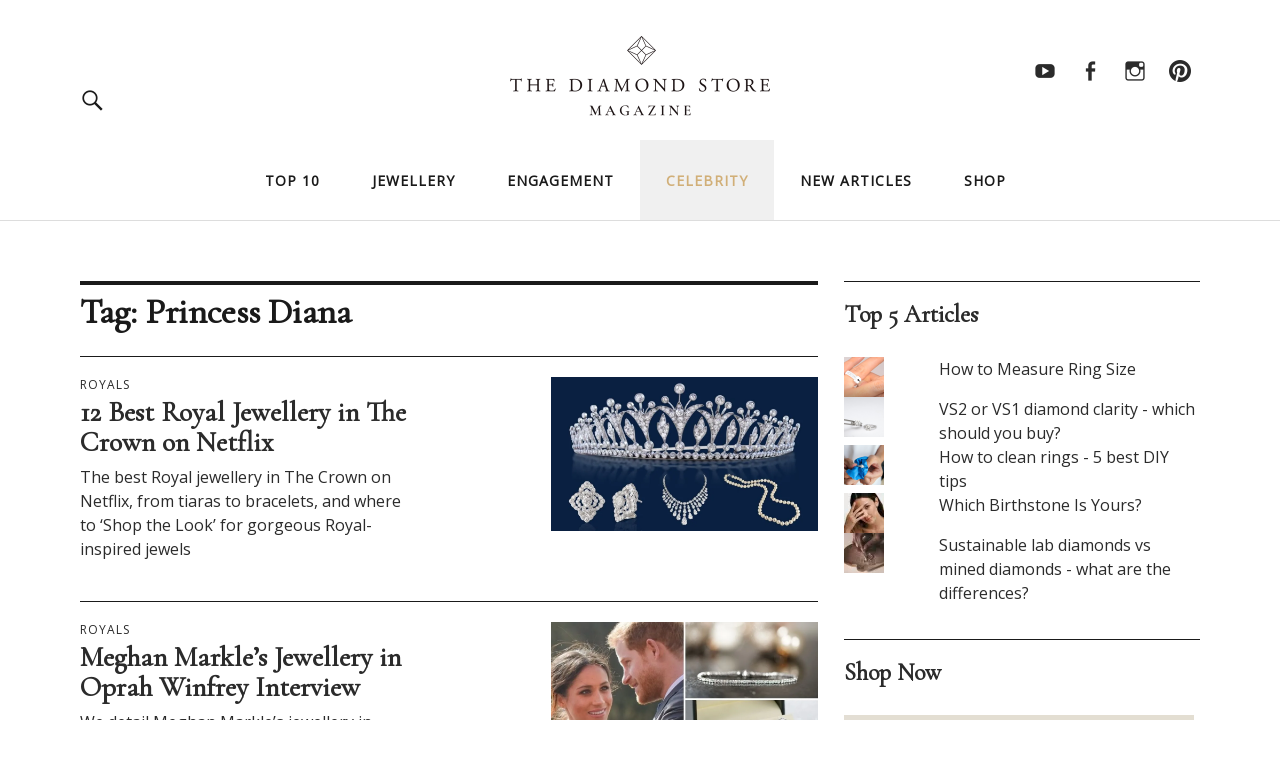

--- FILE ---
content_type: text/html; charset=UTF-8
request_url: https://news.thediamondstore.co.uk/tag/princess-diana/
body_size: 24790
content:
<!DOCTYPE html>
<html lang="en-GB" class="no-js">
<head>
<meta charset="UTF-8">
<meta name="viewport" content="width=device-width, initial-scale=1">
<link rel="profile" href="http://gmpg.org/xfn/11">
<link rel="pingback" href="https://news.thediamondstore.co.uk/xmlrpc.php">
<script>(function(html){html.className = html.className.replace(/\bno-js\b/,'js')})(document.documentElement);</script>
<meta name='robots' content='noindex, follow' />

	<!-- This site is optimized with the Yoast SEO Premium plugin v26.7 (Yoast SEO v26.7) - https://yoast.com/wordpress/plugins/seo/ -->
	<title>Princess Diana Archives - The Diamond Store Blog</title>
	<meta property="og:locale" content="en_GB" />
	<meta property="og:type" content="article" />
	<meta property="og:title" content="Princess Diana Archives" />
	<meta property="og:url" content="https://news.thediamondstore.co.uk/tag/princess-diana/" />
	<meta property="og:site_name" content="The Diamond Store Blog" />
	<meta name="twitter:card" content="summary_large_image" />
	<meta name="twitter:site" content="@DiamondStoreUK" />
	<script type="application/ld+json" class="yoast-schema-graph">{"@context":"https://schema.org","@graph":[{"@type":"CollectionPage","@id":"https://news.thediamondstore.co.uk/tag/princess-diana/","url":"https://news.thediamondstore.co.uk/tag/princess-diana/","name":"Princess Diana Archives - The Diamond Store Blog","isPartOf":{"@id":"https://news.thediamondstore.co.uk/#website"},"primaryImageOfPage":{"@id":"https://news.thediamondstore.co.uk/tag/princess-diana/#primaryimage"},"image":{"@id":"https://news.thediamondstore.co.uk/tag/princess-diana/#primaryimage"},"thumbnailUrl":"https://i0.wp.com/news.thediamondstore.co.uk/wp-content/uploads/2021/06/10-Best-Royal-Jewellery-in-The-Crown-on-Netflix-1.jpg?fit=1000%2C667&ssl=1","breadcrumb":{"@id":"https://news.thediamondstore.co.uk/tag/princess-diana/#breadcrumb"},"inLanguage":"en-GB"},{"@type":"ImageObject","inLanguage":"en-GB","@id":"https://news.thediamondstore.co.uk/tag/princess-diana/#primaryimage","url":"https://i0.wp.com/news.thediamondstore.co.uk/wp-content/uploads/2021/06/10-Best-Royal-Jewellery-in-The-Crown-on-Netflix-1.jpg?fit=1000%2C667&ssl=1","contentUrl":"https://i0.wp.com/news.thediamondstore.co.uk/wp-content/uploads/2021/06/10-Best-Royal-Jewellery-in-The-Crown-on-Netflix-1.jpg?fit=1000%2C667&ssl=1","width":1000,"height":667,"caption":"10 Best Royal Jewellery in The Crown on Netflix (1)"},{"@type":"BreadcrumbList","@id":"https://news.thediamondstore.co.uk/tag/princess-diana/#breadcrumb","itemListElement":[{"@type":"ListItem","position":1,"name":"Home","item":"https://news.thediamondstore.co.uk/"},{"@type":"ListItem","position":2,"name":"Princess Diana"}]},{"@type":"WebSite","@id":"https://news.thediamondstore.co.uk/#website","url":"https://news.thediamondstore.co.uk/","name":"The Diamond Store","description":"News &amp; Magazine","publisher":{"@id":"https://news.thediamondstore.co.uk/#organization"},"potentialAction":[{"@type":"SearchAction","target":{"@type":"EntryPoint","urlTemplate":"https://news.thediamondstore.co.uk/?s={search_term_string}"},"query-input":{"@type":"PropertyValueSpecification","valueRequired":true,"valueName":"search_term_string"}}],"inLanguage":"en-GB"},{"@type":"Organization","@id":"https://news.thediamondstore.co.uk/#organization","name":"The Diamond Store London","url":"https://news.thediamondstore.co.uk/","logo":{"@type":"ImageObject","inLanguage":"en-GB","@id":"https://news.thediamondstore.co.uk/#/schema/logo/image/","url":"https://i0.wp.com/news.thediamondstore.co.uk/wp-content/uploads/2015/12/tds-magazine.png?fit=311%2C100&ssl=1","contentUrl":"https://i0.wp.com/news.thediamondstore.co.uk/wp-content/uploads/2015/12/tds-magazine.png?fit=311%2C100&ssl=1","width":311,"height":100,"caption":"The Diamond Store London"},"image":{"@id":"https://news.thediamondstore.co.uk/#/schema/logo/image/"},"sameAs":["https://www.facebook.com/TheDiamondStoreUK","https://x.com/DiamondStoreUK","https://www.instagram.com/thediamondstoreuk","http://pinterest.com/thediamondstore/","http://www.youtube.com/thediamondstore"]}]}</script>
	<!-- / Yoast SEO Premium plugin. -->


<link rel='dns-prefetch' href='//stats.wp.com' />
<link rel='dns-prefetch' href='//maxcdn.bootstrapcdn.com' />
<link rel='dns-prefetch' href='//fonts.googleapis.com' />
<link rel='dns-prefetch' href='//v0.wordpress.com' />
<link rel='preconnect' href='//i0.wp.com' />
<link rel="alternate" type="application/rss+xml" title="The Diamond Store Blog &raquo; Feed" href="https://news.thediamondstore.co.uk/feed/" />
<link rel="alternate" type="application/rss+xml" title="The Diamond Store Blog &raquo; Comments Feed" href="https://news.thediamondstore.co.uk/comments/feed/" />
<link rel="alternate" type="application/rss+xml" title="The Diamond Store Blog &raquo; Princess Diana Tag Feed" href="https://news.thediamondstore.co.uk/tag/princess-diana/feed/" />
<link rel="alternate" type="application/rss+xml" title="The Diamond Store Blog &raquo; Stories Feed" href="https://news.thediamondstore.co.uk/web-stories/feed/"><style id='wp-img-auto-sizes-contain-inline-css' type='text/css'>
img:is([sizes=auto i],[sizes^="auto," i]){contain-intrinsic-size:3000px 1500px}
/*# sourceURL=wp-img-auto-sizes-contain-inline-css */
</style>
<style id='wp-emoji-styles-inline-css' type='text/css'>

	img.wp-smiley, img.emoji {
		display: inline !important;
		border: none !important;
		box-shadow: none !important;
		height: 1em !important;
		width: 1em !important;
		margin: 0 0.07em !important;
		vertical-align: -0.1em !important;
		background: none !important;
		padding: 0 !important;
	}
/*# sourceURL=wp-emoji-styles-inline-css */
</style>
<style id='wp-block-library-inline-css' type='text/css'>
:root{--wp-block-synced-color:#7a00df;--wp-block-synced-color--rgb:122,0,223;--wp-bound-block-color:var(--wp-block-synced-color);--wp-editor-canvas-background:#ddd;--wp-admin-theme-color:#007cba;--wp-admin-theme-color--rgb:0,124,186;--wp-admin-theme-color-darker-10:#006ba1;--wp-admin-theme-color-darker-10--rgb:0,107,160.5;--wp-admin-theme-color-darker-20:#005a87;--wp-admin-theme-color-darker-20--rgb:0,90,135;--wp-admin-border-width-focus:2px}@media (min-resolution:192dpi){:root{--wp-admin-border-width-focus:1.5px}}.wp-element-button{cursor:pointer}:root .has-very-light-gray-background-color{background-color:#eee}:root .has-very-dark-gray-background-color{background-color:#313131}:root .has-very-light-gray-color{color:#eee}:root .has-very-dark-gray-color{color:#313131}:root .has-vivid-green-cyan-to-vivid-cyan-blue-gradient-background{background:linear-gradient(135deg,#00d084,#0693e3)}:root .has-purple-crush-gradient-background{background:linear-gradient(135deg,#34e2e4,#4721fb 50%,#ab1dfe)}:root .has-hazy-dawn-gradient-background{background:linear-gradient(135deg,#faaca8,#dad0ec)}:root .has-subdued-olive-gradient-background{background:linear-gradient(135deg,#fafae1,#67a671)}:root .has-atomic-cream-gradient-background{background:linear-gradient(135deg,#fdd79a,#004a59)}:root .has-nightshade-gradient-background{background:linear-gradient(135deg,#330968,#31cdcf)}:root .has-midnight-gradient-background{background:linear-gradient(135deg,#020381,#2874fc)}:root{--wp--preset--font-size--normal:16px;--wp--preset--font-size--huge:42px}.has-regular-font-size{font-size:1em}.has-larger-font-size{font-size:2.625em}.has-normal-font-size{font-size:var(--wp--preset--font-size--normal)}.has-huge-font-size{font-size:var(--wp--preset--font-size--huge)}.has-text-align-center{text-align:center}.has-text-align-left{text-align:left}.has-text-align-right{text-align:right}.has-fit-text{white-space:nowrap!important}#end-resizable-editor-section{display:none}.aligncenter{clear:both}.items-justified-left{justify-content:flex-start}.items-justified-center{justify-content:center}.items-justified-right{justify-content:flex-end}.items-justified-space-between{justify-content:space-between}.screen-reader-text{border:0;clip-path:inset(50%);height:1px;margin:-1px;overflow:hidden;padding:0;position:absolute;width:1px;word-wrap:normal!important}.screen-reader-text:focus{background-color:#ddd;clip-path:none;color:#444;display:block;font-size:1em;height:auto;left:5px;line-height:normal;padding:15px 23px 14px;text-decoration:none;top:5px;width:auto;z-index:100000}html :where(.has-border-color){border-style:solid}html :where([style*=border-top-color]){border-top-style:solid}html :where([style*=border-right-color]){border-right-style:solid}html :where([style*=border-bottom-color]){border-bottom-style:solid}html :where([style*=border-left-color]){border-left-style:solid}html :where([style*=border-width]){border-style:solid}html :where([style*=border-top-width]){border-top-style:solid}html :where([style*=border-right-width]){border-right-style:solid}html :where([style*=border-bottom-width]){border-bottom-style:solid}html :where([style*=border-left-width]){border-left-style:solid}html :where(img[class*=wp-image-]){height:auto;max-width:100%}:where(figure){margin:0 0 1em}html :where(.is-position-sticky){--wp-admin--admin-bar--position-offset:var(--wp-admin--admin-bar--height,0px)}@media screen and (max-width:600px){html :where(.is-position-sticky){--wp-admin--admin-bar--position-offset:0px}}

/*# sourceURL=wp-block-library-inline-css */
</style><style id='global-styles-inline-css' type='text/css'>
:root{--wp--preset--aspect-ratio--square: 1;--wp--preset--aspect-ratio--4-3: 4/3;--wp--preset--aspect-ratio--3-4: 3/4;--wp--preset--aspect-ratio--3-2: 3/2;--wp--preset--aspect-ratio--2-3: 2/3;--wp--preset--aspect-ratio--16-9: 16/9;--wp--preset--aspect-ratio--9-16: 9/16;--wp--preset--color--black: #000000;--wp--preset--color--cyan-bluish-gray: #abb8c3;--wp--preset--color--white: #ffffff;--wp--preset--color--pale-pink: #f78da7;--wp--preset--color--vivid-red: #cf2e2e;--wp--preset--color--luminous-vivid-orange: #ff6900;--wp--preset--color--luminous-vivid-amber: #fcb900;--wp--preset--color--light-green-cyan: #7bdcb5;--wp--preset--color--vivid-green-cyan: #00d084;--wp--preset--color--pale-cyan-blue: #8ed1fc;--wp--preset--color--vivid-cyan-blue: #0693e3;--wp--preset--color--vivid-purple: #9b51e0;--wp--preset--color--dark: #1a1a1a;--wp--preset--color--light-grey: #f4f4f4;--wp--preset--color--light-blue: #51a8dd;--wp--preset--color--dark-blue: #0c6ca6;--wp--preset--gradient--vivid-cyan-blue-to-vivid-purple: linear-gradient(135deg,rgb(6,147,227) 0%,rgb(155,81,224) 100%);--wp--preset--gradient--light-green-cyan-to-vivid-green-cyan: linear-gradient(135deg,rgb(122,220,180) 0%,rgb(0,208,130) 100%);--wp--preset--gradient--luminous-vivid-amber-to-luminous-vivid-orange: linear-gradient(135deg,rgb(252,185,0) 0%,rgb(255,105,0) 100%);--wp--preset--gradient--luminous-vivid-orange-to-vivid-red: linear-gradient(135deg,rgb(255,105,0) 0%,rgb(207,46,46) 100%);--wp--preset--gradient--very-light-gray-to-cyan-bluish-gray: linear-gradient(135deg,rgb(238,238,238) 0%,rgb(169,184,195) 100%);--wp--preset--gradient--cool-to-warm-spectrum: linear-gradient(135deg,rgb(74,234,220) 0%,rgb(151,120,209) 20%,rgb(207,42,186) 40%,rgb(238,44,130) 60%,rgb(251,105,98) 80%,rgb(254,248,76) 100%);--wp--preset--gradient--blush-light-purple: linear-gradient(135deg,rgb(255,206,236) 0%,rgb(152,150,240) 100%);--wp--preset--gradient--blush-bordeaux: linear-gradient(135deg,rgb(254,205,165) 0%,rgb(254,45,45) 50%,rgb(107,0,62) 100%);--wp--preset--gradient--luminous-dusk: linear-gradient(135deg,rgb(255,203,112) 0%,rgb(199,81,192) 50%,rgb(65,88,208) 100%);--wp--preset--gradient--pale-ocean: linear-gradient(135deg,rgb(255,245,203) 0%,rgb(182,227,212) 50%,rgb(51,167,181) 100%);--wp--preset--gradient--electric-grass: linear-gradient(135deg,rgb(202,248,128) 0%,rgb(113,206,126) 100%);--wp--preset--gradient--midnight: linear-gradient(135deg,rgb(2,3,129) 0%,rgb(40,116,252) 100%);--wp--preset--font-size--small: 16px;--wp--preset--font-size--medium: 20px;--wp--preset--font-size--large: 22px;--wp--preset--font-size--x-large: 42px;--wp--preset--font-size--regular: 19px;--wp--preset--font-size--larger: 26px;--wp--preset--spacing--20: 0.44rem;--wp--preset--spacing--30: 0.67rem;--wp--preset--spacing--40: 1rem;--wp--preset--spacing--50: 1.5rem;--wp--preset--spacing--60: 2.25rem;--wp--preset--spacing--70: 3.38rem;--wp--preset--spacing--80: 5.06rem;--wp--preset--shadow--natural: 6px 6px 9px rgba(0, 0, 0, 0.2);--wp--preset--shadow--deep: 12px 12px 50px rgba(0, 0, 0, 0.4);--wp--preset--shadow--sharp: 6px 6px 0px rgba(0, 0, 0, 0.2);--wp--preset--shadow--outlined: 6px 6px 0px -3px rgb(255, 255, 255), 6px 6px rgb(0, 0, 0);--wp--preset--shadow--crisp: 6px 6px 0px rgb(0, 0, 0);}:where(.is-layout-flex){gap: 0.5em;}:where(.is-layout-grid){gap: 0.5em;}body .is-layout-flex{display: flex;}.is-layout-flex{flex-wrap: wrap;align-items: center;}.is-layout-flex > :is(*, div){margin: 0;}body .is-layout-grid{display: grid;}.is-layout-grid > :is(*, div){margin: 0;}:where(.wp-block-columns.is-layout-flex){gap: 2em;}:where(.wp-block-columns.is-layout-grid){gap: 2em;}:where(.wp-block-post-template.is-layout-flex){gap: 1.25em;}:where(.wp-block-post-template.is-layout-grid){gap: 1.25em;}.has-black-color{color: var(--wp--preset--color--black) !important;}.has-cyan-bluish-gray-color{color: var(--wp--preset--color--cyan-bluish-gray) !important;}.has-white-color{color: var(--wp--preset--color--white) !important;}.has-pale-pink-color{color: var(--wp--preset--color--pale-pink) !important;}.has-vivid-red-color{color: var(--wp--preset--color--vivid-red) !important;}.has-luminous-vivid-orange-color{color: var(--wp--preset--color--luminous-vivid-orange) !important;}.has-luminous-vivid-amber-color{color: var(--wp--preset--color--luminous-vivid-amber) !important;}.has-light-green-cyan-color{color: var(--wp--preset--color--light-green-cyan) !important;}.has-vivid-green-cyan-color{color: var(--wp--preset--color--vivid-green-cyan) !important;}.has-pale-cyan-blue-color{color: var(--wp--preset--color--pale-cyan-blue) !important;}.has-vivid-cyan-blue-color{color: var(--wp--preset--color--vivid-cyan-blue) !important;}.has-vivid-purple-color{color: var(--wp--preset--color--vivid-purple) !important;}.has-black-background-color{background-color: var(--wp--preset--color--black) !important;}.has-cyan-bluish-gray-background-color{background-color: var(--wp--preset--color--cyan-bluish-gray) !important;}.has-white-background-color{background-color: var(--wp--preset--color--white) !important;}.has-pale-pink-background-color{background-color: var(--wp--preset--color--pale-pink) !important;}.has-vivid-red-background-color{background-color: var(--wp--preset--color--vivid-red) !important;}.has-luminous-vivid-orange-background-color{background-color: var(--wp--preset--color--luminous-vivid-orange) !important;}.has-luminous-vivid-amber-background-color{background-color: var(--wp--preset--color--luminous-vivid-amber) !important;}.has-light-green-cyan-background-color{background-color: var(--wp--preset--color--light-green-cyan) !important;}.has-vivid-green-cyan-background-color{background-color: var(--wp--preset--color--vivid-green-cyan) !important;}.has-pale-cyan-blue-background-color{background-color: var(--wp--preset--color--pale-cyan-blue) !important;}.has-vivid-cyan-blue-background-color{background-color: var(--wp--preset--color--vivid-cyan-blue) !important;}.has-vivid-purple-background-color{background-color: var(--wp--preset--color--vivid-purple) !important;}.has-black-border-color{border-color: var(--wp--preset--color--black) !important;}.has-cyan-bluish-gray-border-color{border-color: var(--wp--preset--color--cyan-bluish-gray) !important;}.has-white-border-color{border-color: var(--wp--preset--color--white) !important;}.has-pale-pink-border-color{border-color: var(--wp--preset--color--pale-pink) !important;}.has-vivid-red-border-color{border-color: var(--wp--preset--color--vivid-red) !important;}.has-luminous-vivid-orange-border-color{border-color: var(--wp--preset--color--luminous-vivid-orange) !important;}.has-luminous-vivid-amber-border-color{border-color: var(--wp--preset--color--luminous-vivid-amber) !important;}.has-light-green-cyan-border-color{border-color: var(--wp--preset--color--light-green-cyan) !important;}.has-vivid-green-cyan-border-color{border-color: var(--wp--preset--color--vivid-green-cyan) !important;}.has-pale-cyan-blue-border-color{border-color: var(--wp--preset--color--pale-cyan-blue) !important;}.has-vivid-cyan-blue-border-color{border-color: var(--wp--preset--color--vivid-cyan-blue) !important;}.has-vivid-purple-border-color{border-color: var(--wp--preset--color--vivid-purple) !important;}.has-vivid-cyan-blue-to-vivid-purple-gradient-background{background: var(--wp--preset--gradient--vivid-cyan-blue-to-vivid-purple) !important;}.has-light-green-cyan-to-vivid-green-cyan-gradient-background{background: var(--wp--preset--gradient--light-green-cyan-to-vivid-green-cyan) !important;}.has-luminous-vivid-amber-to-luminous-vivid-orange-gradient-background{background: var(--wp--preset--gradient--luminous-vivid-amber-to-luminous-vivid-orange) !important;}.has-luminous-vivid-orange-to-vivid-red-gradient-background{background: var(--wp--preset--gradient--luminous-vivid-orange-to-vivid-red) !important;}.has-very-light-gray-to-cyan-bluish-gray-gradient-background{background: var(--wp--preset--gradient--very-light-gray-to-cyan-bluish-gray) !important;}.has-cool-to-warm-spectrum-gradient-background{background: var(--wp--preset--gradient--cool-to-warm-spectrum) !important;}.has-blush-light-purple-gradient-background{background: var(--wp--preset--gradient--blush-light-purple) !important;}.has-blush-bordeaux-gradient-background{background: var(--wp--preset--gradient--blush-bordeaux) !important;}.has-luminous-dusk-gradient-background{background: var(--wp--preset--gradient--luminous-dusk) !important;}.has-pale-ocean-gradient-background{background: var(--wp--preset--gradient--pale-ocean) !important;}.has-electric-grass-gradient-background{background: var(--wp--preset--gradient--electric-grass) !important;}.has-midnight-gradient-background{background: var(--wp--preset--gradient--midnight) !important;}.has-small-font-size{font-size: var(--wp--preset--font-size--small) !important;}.has-medium-font-size{font-size: var(--wp--preset--font-size--medium) !important;}.has-large-font-size{font-size: var(--wp--preset--font-size--large) !important;}.has-x-large-font-size{font-size: var(--wp--preset--font-size--x-large) !important;}
/*# sourceURL=global-styles-inline-css */
</style>

<style id='classic-theme-styles-inline-css' type='text/css'>
/*! This file is auto-generated */
.wp-block-button__link{color:#fff;background-color:#32373c;border-radius:9999px;box-shadow:none;text-decoration:none;padding:calc(.667em + 2px) calc(1.333em + 2px);font-size:1.125em}.wp-block-file__button{background:#32373c;color:#fff;text-decoration:none}
/*# sourceURL=/wp-includes/css/classic-themes.min.css */
</style>
<link rel='stylesheet' id='contact-form-7-css' href='https://news.thediamondstore.co.uk/wp-content/plugins/contact-form-7/includes/css/styles.css?ver=6.1.4' type='text/css' media='all' />
<link rel='stylesheet' id='related-posts-by-taxonomy-css' href='https://news.thediamondstore.co.uk/wp-content/plugins/related-posts-by-taxonomy/includes/assets/css/styles.css?ver=6.9' type='text/css' media='all' />
<link rel='stylesheet' id='font-awesome-css' href='//maxcdn.bootstrapcdn.com/font-awesome/4.2.0/css/font-awesome.min.css?ver=1.0.0' type='text/css' media='all' />
<link rel='stylesheet' id='circles-gallery-plugin-styles-css' href='https://news.thediamondstore.co.uk/wp-content/plugins/circles-gallery/public/assets/css/public.css?ver=1.0.0' type='text/css' media='all' />
<link rel='stylesheet' id='parent-style-css' href='https://news.thediamondstore.co.uk/wp-content/themes/uku/style.css?ver=6.9' type='text/css' media='all' />
<link rel='stylesheet' id='child-style-css' href='https://news.thediamondstore.co.uk/wp-content/themes/ukutdschild/style.css?ver=1.0.2' type='text/css' media='all' />
<link rel='stylesheet' id='uku-fonts-css' href='https://fonts.googleapis.com/css?family=Noticia+Text%3A400%2C400italic%2C700%2C700italic%7CKanit%3A400%2C500%2C600%2C700&#038;subset=latin%2Clatin-ext' type='text/css' media='all' />
<link rel='stylesheet' id='uku-style-css' href='https://news.thediamondstore.co.uk/wp-content/themes/ukutdschild/style.css?ver=20160507' type='text/css' media='all' />
<link rel='stylesheet' id='genericons-css' href='https://news.thediamondstore.co.uk/wp-content/plugins/jetpack/_inc/genericons/genericons/genericons.css?ver=3.1' type='text/css' media='all' />
<link rel='stylesheet' id='uku-slick-style-css' href='https://news.thediamondstore.co.uk/wp-content/themes/uku/assets/js/slick/slick.css?ver=6.9' type='text/css' media='all' />
<link rel='stylesheet' id='__EPYT__style-css' href='https://news.thediamondstore.co.uk/wp-content/plugins/youtube-embed-plus/styles/ytprefs.min.css?ver=14.2.4' type='text/css' media='all' />
<style id='__EPYT__style-inline-css' type='text/css'>

                .epyt-gallery-thumb {
                        width: 33.333%;
                }
                
/*# sourceURL=__EPYT__style-inline-css */
</style>
<link rel='stylesheet' id='sharedaddy-css' href='https://news.thediamondstore.co.uk/wp-content/plugins/jetpack/modules/sharedaddy/sharing.css?ver=15.4' type='text/css' media='all' />
<link rel='stylesheet' id='social-logos-css' href='https://news.thediamondstore.co.uk/wp-content/plugins/jetpack/_inc/social-logos/social-logos.min.css?ver=15.4' type='text/css' media='all' />
<script type="text/javascript" src="https://news.thediamondstore.co.uk/wp-includes/js/jquery/jquery.min.js?ver=3.7.1" id="jquery-core-js"></script>
<script type="text/javascript" src="https://news.thediamondstore.co.uk/wp-includes/js/jquery/jquery-migrate.min.js?ver=3.4.1" id="jquery-migrate-js"></script>
<script type="text/javascript" src="https://news.thediamondstore.co.uk/wp-content/plugins/circles-gallery/public/assets/js/public.js?ver=1.0.0" id="circles-gallery-plugin-script-js"></script>
<script type="text/javascript" src="https://news.thediamondstore.co.uk/wp-content/themes/uku/assets/js/slick/slick.min.js?ver=6.9" id="uku-slick-js"></script>
<script type="text/javascript" src="https://news.thediamondstore.co.uk/wp-content/themes/uku/assets/js/jquery.viewportchecker.min.js?ver=1.8.7" id="viewportchecker-js"></script>
<script type="text/javascript" src="https://news.thediamondstore.co.uk/wp-content/themes/uku/assets/js/sticky-kit.min.js?ver=6.9" id="sticky-kit-js"></script>
<script type="text/javascript" src="https://news.thediamondstore.co.uk/wp-content/themes/uku/assets/js/jquery.fitvids.js?ver=1.1" id="fitvids-js"></script>
<script type="text/javascript" id="__ytprefs__-js-extra">
/* <![CDATA[ */
var _EPYT_ = {"ajaxurl":"https://news.thediamondstore.co.uk/wp-admin/admin-ajax.php","security":"8dd8fd5e0c","gallery_scrolloffset":"20","eppathtoscripts":"https://news.thediamondstore.co.uk/wp-content/plugins/youtube-embed-plus/scripts/","eppath":"https://news.thediamondstore.co.uk/wp-content/plugins/youtube-embed-plus/","epresponsiveselector":"[\"iframe.__youtube_prefs__\",\"iframe[src*='youtube.com']\",\"iframe[src*='youtube-nocookie.com']\",\"iframe[data-ep-src*='youtube.com']\",\"iframe[data-ep-src*='youtube-nocookie.com']\",\"iframe[data-ep-gallerysrc*='youtube.com']\"]","epdovol":"1","version":"14.2.4","evselector":"iframe.__youtube_prefs__[src], iframe[src*=\"youtube.com/embed/\"], iframe[src*=\"youtube-nocookie.com/embed/\"]","ajax_compat":"","maxres_facade":"eager","ytapi_load":"light","pause_others":"","stopMobileBuffer":"1","facade_mode":"","not_live_on_channel":""};
//# sourceURL=__ytprefs__-js-extra
/* ]]> */
</script>
<script type="text/javascript" src="https://news.thediamondstore.co.uk/wp-content/plugins/youtube-embed-plus/scripts/ytprefs.min.js?ver=14.2.4" id="__ytprefs__-js"></script>
<link rel="https://api.w.org/" href="https://news.thediamondstore.co.uk/wp-json/" /><link rel="alternate" title="JSON" type="application/json" href="https://news.thediamondstore.co.uk/wp-json/wp/v2/tags/6868" /><link rel="EditURI" type="application/rsd+xml" title="RSD" href="https://news.thediamondstore.co.uk/xmlrpc.php?rsd" />
<!-- Google Tag Manager -->
<script>
        // create dataLayer
        window.dataLayer = window.dataLayer || [];
        function gtag() {
            dataLayer.push(arguments);
        }
        // set „denied" as default for both ad and analytics storage, as well as ad_user_data and ad_personalization,
        gtag("consent", "default", {
            ad_user_data: "denied",
            ad_personalization: "denied",
            ad_storage: "denied",
            analytics_storage: "denied",
            wait_for_update: 2000 // milliseconds to wait for update
        });
        // Enable ads data redaction by default [optional]
        gtag("set", "ads_data_redaction", true);
</script>
<script>
        // Google Tag Manager
        (function(w, d, s, l, i) {
            w[l] = w[l] || [];
            w[l].push({
                'gtm.start': new Date().getTime(),
                event: 'gtm.js'
            });
            var f = d.getElementsByTagName(s)[0],
                j = d.createElement(s),
                dl = l != 'dataLayer' ? '&l=' + l : '';
            j.async = true;
            j.src =
                'https://www.googletagmanager.com/gtm.js?id=' + i + dl;
            f.parentNode.insertBefore(j, f);
        })(window, document, 'script', 'dataLayer', 'GTM-5GGTN2');
</script>
<!-- End Google Tag Manager -->
<!-- Pinterest Tag -->
<script>
!function(e){if(!window.pintrk){window.pintrk = function () {
window.pintrk.queue.push(Array.prototype.slice.call(arguments))};var
  n=window.pintrk;n.queue=[],n.version="3.0";var
  t=document.createElement("script");t.async=!0,t.src=e;var
  r=document.getElementsByTagName("script")[0];
  r.parentNode.insertBefore(t,r)}}("https://s.pinimg.com/ct/core.js");
pintrk('load', '2614354865040', {em: '<user_email_address>'});
pintrk('page');
</script>
<noscript>
<img height="1" width="1" style="display:none;" alt=""
  src="https://ct.pinterest.com/v3/?tid=2614354865040&pd[em]=<hashed_email_address>&noscript=1" />
</noscript>
<!-- end Pinterest Tag -->
<script src="//d81mfvml8p5ml.cloudfront.net/f3ha5i7l.js" defer async></script>
<script type="module">
  const settings = {};
  const config = (await import("https://shopify-gtm-suite.getelevar.com/configs/8f01d77f69a1df5abeb159a4296cd9780d8bda2a/config.js")).default;
  const scriptUrl = settings.proxyPath
    ? settings.proxyPath + config.script_src_custom_pages_proxied
    : config.script_src_custom_pages;
 
  if (scriptUrl) {
    const { handler } = await import(scriptUrl);
    await handler(config, settings);
  }
</script>			<!-- DO NOT COPY THIS SNIPPET! Start of Page Analytics Tracking for HubSpot WordPress plugin v11.3.37-->
			<script class="hsq-set-content-id" data-content-id="listing-page">
				var _hsq = _hsq || [];
				_hsq.push(["setContentType", "listing-page"]);
			</script>
			<!-- DO NOT COPY THIS SNIPPET! End of Page Analytics Tracking for HubSpot WordPress plugin -->
				<style>img#wpstats{display:none}</style>
			<style type="text/css">
							.entry-content a,
			.comment-text a,
			#desktop-navigation ul li a:hover,
			.featured-slider button.slick-arrow:hover::after,
			.front-section a.all-posts-link:hover,
			#overlay-close:hover,
			.widget-area .widget ul li a:hover,
			#sidebar-offcanvas .widget a:hover,
			.textwidget a:hover,
			#overlay-nav a:hover,
			.author-links a:hover,
			.single-post .post-navigation a:hover,
			.single-attachment .post-navigation a:hover,
			.author-bio a,
			.single-post .hentry .entry-meta a:hover,
			.entry-header a:hover,
			.entry-header h2.entry-title a:hover,
			.blog .entry-meta a:hover,
			.uku-neo .entry-content p a:hover,
			.uku-neo .author-bio a:hover,
			.uku-neo .comment-text a:hover,
			.uku-neo .entry-header h2.entry-title a:hover,
			.uku-serif .entry-header h2.entry-title a:hover,
			.uku-serif .entry-content p a,
			.uku-serif .entry-content li a,
			.uku-serif .author-bio a,
			.uku-serif .comment-text a {
				color: #d1af78;
			}
			.uku-serif .entry-content p a,
			.uku-serif .entry-content li a,
			.uku-serif .author-bio a,
			.uku-serif .comment-text a {
				box-shadow: inset 0 -1px 0 #d1af78;
			}
			.single-post .post-navigation a:hover,
			.single-attachment .post-navigation a:hover,
			#desktop-navigation ul li.menu-item-has-children a:hover::after,
			.desktop-search input.search-field:active,
			.desktop-search input.search-field:focus {
				border-color: #d1af78;
			}
			.featured-slider .entry-cats a,
			.section-one-column-one .entry-cats a,
			.section-three-column-one .entry-cats a,
			#front-section-four .entry-cats a,
			.single-post .entry-cats a,
			.blog.uku-standard.blog-defaultplus #primary .hentry.has-post-thumbnail:nth-child(4n) .entry-cats a,
			#desktop-navigation .sub-menu li a:hover,
			#desktop-navigation .children li a:hover,
			.widget_mc4wp_form_widget input[type="submit"],
			.uku-neo .featured-slider .entry-cats a:hover,
			.uku-neo .section-one-column-one .entry-cats a:hover,
			.uku-neo .section-three-column-one .entry-cats a:hover,
			.uku-neo #front-section-four .entry-cats a:hover,
			.uku-neo .single-post .entry-cats a:hover,
			.uku-neo .format-video .entry-thumbnail span.video-icon:before,
			.uku-neo .format-video .entry-thumbnail span.video-icon:after,
			.uku-neo .entry-content p a:hover::after,
			.uku-neo .author-bio a:hover::after,
			.uku-neo .comment-text a:hover::after {
				background: #d1af78;
			}
			.blog.blog-classic #primary .hentry.has-post-thumbnail:nth-child(4n) .entry-cats a {
				background: none !important;
			}
			@media screen and (min-width: 66.25em) {
				.uku-neo #overlay-open:hover,
				.uku-neo .search-open:hover,
				.uku-neo #overlay-open-sticky:hover,
				.uku-neo.fixedheader-dark.header-stick #overlay-open-sticky:hover,
				.uku-neo.fixedheader-dark.header-stick #search-open-sticky:hover {
					background: #d1af78;
				}
			}
							.entry-content a:hover,
			.comment-text a:hover,
			.author-bio a:hover {
				color: #404040 !important;
			}
			.blog.blog-defaultplus #primary .hentry.has-post-thumbnail:nth-child(4n) .entry-cats a:hover,
			.featured-slider .entry-cats a:hover,
			.section-one-column-one .entry-cats a:hover,
			.section-three-column-one .entry-cats a:hover,
			#front-section-four .entry-cats a:hover,
			.single-post .entry-cats a:hover,
			#colophon .footer-feature-btn:hover,
			.comments-show #comments-toggle,
			.widget_mc4wp_form_widget input[type="submit"]:hover,
			#comments-toggle:hover,
			input[type="submit"]:hover,
			input#submit:hover,
			#primary #infinite-handle span:hover,
			#front-section-three a.all-posts-link:hover,
			.desktop-search input[type="submit"]:hover,
			.widget_search input[type="submit"]:hover,
			.post-password-form input[type="submit"]:hover,
			#offcanvas-widgets-open:hover,
			.offcanvas-widgets-show #offcanvas-widgets-open,
			.uku-standard.blog-classic .entry-content p a.more-link:hover {
				background: #404040;
			}
			#colophon .footer-feature-textwrap .footer-feature-btn:hover,
			.comments-show #comments-toggle,
			#comments-toggle:hover,
			input[type="submit"]:hover,
			input#submit:hover,
			.blog #primary #infinite-handle span:hover,
			#front-section-three a.all-posts-link:hover,
			.desktop-search input[type="submit"]:hover,
			.widget_search input[type="submit"]:hover,
			.post-password-form input[type="submit"]:hover,
			#offcanvas-widgets-open:hover,
			.offcanvas-widgets-show #offcanvas-widgets-open,
			.uku-standard.blog-classic .entry-content p a.more-link:hover {
				border-color: #404040 !important;
			}
							#colophon,
			.uku-serif .big-instagram-wrap {background: ;}
						#colophon,
		#colophon .footer-menu ul a,
		#colophon .footer-menu ul a:hover,
		#colophon #site-info, #colophon #site-info a,
		#colophon #site-info, #colophon #site-info a:hover,
		#footer-social span,
		#colophon .social-nav ul li a,
		.uku-serif .big-instagram-wrap .null-instagram-feed .clear a,
		.uku-serif .big-instagram-wrap .widget h2.widget-title {
			color: ;
		}
		.footer-menus-wrap {
			border-bottom: 1px solid ;
		}
							.mobile-search, .inner-offcanvas-wrap {background: ;}
							#mobile-social ul li a,
			#overlay-nav ul li a,
			#offcanvas-widgets-open,
			.dropdown-toggle,
			#sidebar-offcanvas .widget h2.widget-title,
			#sidebar-offcanvas .widget,
			#sidebar-offcanvas .widget a {
				color: ;
			}
			#sidebar-offcanvas .widget h2.widget-title {border-color: ;}
			#offcanvas-widgets-open {border-color: ;}
			@media screen and (min-width: 66.25em) {
			#overlay-nav ul li,
			#overlay-nav ul ul.sub-menu,
			#overlay-nav ul ul.children {border-color: ;}
			#overlay-close {color: ;}
			#overlay-nav {
				border-color: ;
			}
			}
							#front-section-three {background: ;}
							.widget_mc4wp_form_widget, .jetpack_subscription_widget {background: ;}
							.uku-serif .front-about-img:after {background: ;}
							#shopfront-cats {background: ;}
							#front-section-twocolumn .entry-summary {display: block;}
							#front-section-threecolumn .entry-summary {display: block;}
							#front-section-fourcolumn .entry-summary {display: block;}
									.blog .entry-date {display: none !important;}
							.blog .entry-comments {display: none !important;}
							.blog .entry-cats {display: none !important;}
							.entry-author, .entry-date:before {display: none !important;}
							.blog.blog-defaultplus #primary .hentry.has-post-thumbnail:nth-child(4n) .entry-thumbnail a:after,
			.featured-slider .entry-thumbnail a:after,
			.uku-serif .featured-slider .entry-thumbnail:after,
			.header-image:after,
			#front-section-four .entry-thumbnail a:after,
			.uku-serif #front-section-four .entry-thumbnail a .thumb-wrap:after,
			.single-post .big-thumb .entry-thumbnail a:after,
			.blog.blog-defaultplus #primary .hentry.has-post-thumbnail:nth-child(4n) .thumb-wrap:after,
			.section-two-column-one .thumb-wrap:after,
			.header-fullscreen #headerimg-wrap:after {background-color: ;}
									.header-fullscreen #headerimg-wrap:after {	background-color: transparent;}
							#front-section-four .meta-main-wrap,
			.featured-slider .meta-main-wrap,
			.blog.blog-defaultplus #primary .hentry.has-post-thumbnail:nth-child(4n) .meta-main-wrap,
			.uku-serif .section-two-column-one .entry-text-wrap,
			.big-thumb .title-wrap {
				background: -moz-linear-gradient(top, rgba(0,0,0,0) 0%, rgba(0,0,0,) 100%);
				background: -webkit-linear-gradient(top, rgba(0,0,0,0) 0%,rgba(0,0,0,) 100%);
				background: linear-gradient(to bottom, rgba(0,0,0,0) 0%,rgba(0,0,0,) 100%);
			}
			
				</style>
			<style type="text/css" id="uku-header-css">
		h1.site-title,
	p.site-title,
	p.site-description {
		position: absolute;
		clip: rect(1px, 1px, 1px, 1px);
	}
		</style>
	<link rel="icon" href="https://i0.wp.com/news.thediamondstore.co.uk/wp-content/uploads/2021/03/cropped-tds-icon.png?fit=32%2C32&#038;ssl=1" sizes="32x32" />
<link rel="icon" href="https://i0.wp.com/news.thediamondstore.co.uk/wp-content/uploads/2021/03/cropped-tds-icon.png?fit=192%2C192&#038;ssl=1" sizes="192x192" />
<link rel="apple-touch-icon" href="https://i0.wp.com/news.thediamondstore.co.uk/wp-content/uploads/2021/03/cropped-tds-icon.png?fit=180%2C180&#038;ssl=1" />
<meta name="msapplication-TileImage" content="https://i0.wp.com/news.thediamondstore.co.uk/wp-content/uploads/2021/03/cropped-tds-icon.png?fit=270%2C270&#038;ssl=1" />
		<style type="text/css" id="wp-custom-css">
			.widget ul li::after {display: block;content: '';}
.entry-date {display: none !important;}
.widgets-list-layout-links {width: calc(100% - 55px);}

.wp-block-button__link, .wp-block-file__button {color:#fff !important;background:#d1af78!important;padding: .667em 1.333em!important;}
.entry-content a.wp-block-button__link:hover,.entry-content a.wp-block-file__button:hover{background:#404040!important;color:#fff !important;}
.entry-content ul li:before, .comment-text ul li:before {
	content: '\2756'; }
.entry-content ul li.swiper-slide:before {content: '';}
.wp-block-pullquote.alignright blockquote {border-left: solid 2px #d1af78 !important;margin-left:1em !important;padding: 10px 0 10px 10px !important}
.wp-block-pullquote.alignleft  blockquote {border-right: solid 2px #d1af78 !important;margin-right:1em !important;padding: 10px 10px 10px 0 !important}

.shopcta {padding-bottom:2em;}
.fr3g div {text-align:center;}
.fr3g a {text-decoration:none;}
.fr3g a:link {color:#000;}

.guide-box {border: 2px solid #d1af78}
.guide-box .wp-block-column {margin: 10px!important;}

.cn-close-icon {opacity:.9}

.page .entry-content p.intro {line-height: 1.5;font-size: 1.25rem;}
@media screen and (min-width: 48em) {.page .entry-content p.intro {font-size:1.625rem}}

@media screen and (max-width: 47.98em) {
	.front-section-title, .blog-wrap h3.blog-title {font-size:1.5rem;}
.entry-content h2,.entry-content h3 { font-size: 1.5rem;}
.page-child .entry-thumbnail {display:none;}
}
.page-id-26348 h1.entry-title,.page-id-26465 h1.entry-title,.page-id-26467 h1.entry-title,.page-id-26471 h1.entry-title,.page-id-26472 h1.entry-title,.page-id-26473 h1.entry-title,.page-id-26474 h1.entry-title,.page-id-27049 h1.entry-title {text-align:center;}

.footercta {position: fixed; bottom: 0; width: 100%; text-align: center;background:#fff;padding:.6em;font-size: 1.1em;}
.footercta a span {color:#e4ddd0}
@media screen and (min-width: 1024px) {.footercta {display:none;}.page-id-25515 .entry-thumbnail{max-height:350px;overflow-y:hidden}}
.page-id-27049 h2.has-text-align-center{padding-bottom:1.5em}		</style>
		<link rel='stylesheet' id='hmenu_userstyles-css' href='https://news.thediamondstore.co.uk/wp-content/plugins/hmenu/assets/css/frontend_styles.css?ver=6.9' type='text/css' media='all' />
<link rel='stylesheet' id='hmenu_backendiconsocial-css' href='https://news.thediamondstore.co.uk/wp-content/plugins/hmenu/_static_fonts/hero_static_fonts.css?ver=6.9' type='text/css' media='all' />
<link rel='stylesheet' id='jetpack-top-posts-widget-css' href='https://news.thediamondstore.co.uk/wp-content/plugins/jetpack/modules/widgets/top-posts/style.css?ver=20141013' type='text/css' media='all' />
</head>

<body class="archive tag tag-princess-diana tag-6868 wp-custom-logo wp-theme-uku wp-child-theme-ukutdschild uku-standard blog-default has-thumb slider-on offcanvas-widgets-off">

	<div class="container-all">

	<header id="masthead" class="site-header cf" role="banner">

		<div class="site-header-content">

			
			<div id="site-branding">
									<p class="site-title"><a href="https://news.thediamondstore.co.uk/" rel="home">The Diamond Store Blog</a></p>
				
									<div class="custom-logo-wrap">
						<a href="https://news.thediamondstore.co.uk/" class="custom-logo-link" rel="home"><img width="520" height="236" src="https://i0.wp.com/news.thediamondstore.co.uk/wp-content/uploads/2021/03/tds-magazine-logo.png?fit=520%2C236&amp;ssl=1" class="custom-logo" alt="The Diamond Store Magazine" decoding="async" srcset="https://i0.wp.com/news.thediamondstore.co.uk/wp-content/uploads/2021/03/tds-magazine-logo.png?w=520&amp;ssl=1 520w, https://i0.wp.com/news.thediamondstore.co.uk/wp-content/uploads/2021/03/tds-magazine-logo.png?resize=300%2C136&amp;ssl=1 300w, https://i0.wp.com/news.thediamondstore.co.uk/wp-content/uploads/2021/03/tds-magazine-logo.png?resize=150%2C68&amp;ssl=1 150w" sizes="(max-width: 520px) 100vw, 520px" data-attachment-id="25532" data-permalink="https://news.thediamondstore.co.uk/tds-magazine-logo-2/" data-orig-file="https://i0.wp.com/news.thediamondstore.co.uk/wp-content/uploads/2021/03/tds-magazine-logo.png?fit=520%2C236&amp;ssl=1" data-orig-size="520,236" data-comments-opened="0" data-image-meta="{&quot;aperture&quot;:&quot;0&quot;,&quot;credit&quot;:&quot;&quot;,&quot;camera&quot;:&quot;&quot;,&quot;caption&quot;:&quot;&quot;,&quot;created_timestamp&quot;:&quot;0&quot;,&quot;copyright&quot;:&quot;&quot;,&quot;focal_length&quot;:&quot;0&quot;,&quot;iso&quot;:&quot;0&quot;,&quot;shutter_speed&quot;:&quot;0&quot;,&quot;title&quot;:&quot;&quot;,&quot;orientation&quot;:&quot;0&quot;}" data-image-title="tds-magazine-logo" data-image-description="&lt;p&gt;The Diamond Store Magazine Logo&lt;/p&gt;
" data-image-caption="" data-medium-file="https://i0.wp.com/news.thediamondstore.co.uk/wp-content/uploads/2021/03/tds-magazine-logo.png?fit=236%2C236&amp;ssl=1" data-large-file="https://i0.wp.com/news.thediamondstore.co.uk/wp-content/uploads/2021/03/tds-magazine-logo.png?fit=236%2C236&amp;ssl=1" /></a>					 </div><!-- end .custom-logo-wrap -->
				 
				<p class="site-description">News &amp; Magazine</p>
				<button id="overlay-open" class="overlay-open overlay-btn"><span>Menu</span></button>

				
									<nav id="header-social" class="header-social social-nav" role="navigation">
					<ul id="menu-social" class="menu"><li id="menu-item-14450" class="menu-item menu-item-type-custom menu-item-object-custom menu-item-14450"><a href="http://www.youtube.com/thediamondstore">YouTube</a></li>
<li id="menu-item-11277" class="menu-item menu-item-type-custom menu-item-object-custom menu-item-11277"><a href="https://www.facebook.com/TheDiamondStoreUK">Facebook</a></li>
<li id="menu-item-14449" class="menu-item menu-item-type-custom menu-item-object-custom menu-item-14449"><a href="https://www.instagram.com/thediamondstoreuk/">Instagram</a></li>
<li id="menu-item-27490" class="menu-item menu-item-type-custom menu-item-object-custom menu-item-27490"><a href="https://www.pinterest.com/thediamondstore/">Pinterest</a></li>
</ul>					</nav><!-- end #header-social -->
							</div><!-- end #site-branding -->

							<nav id="desktop-navigation" class="desktop-navigation cf" role="navigation">
					<link rel="stylesheet" property="stylesheet" id="hmenu-1-general-css" href="https://news.thediamondstore.co.uk/wp-content/plugins/hmenu/_frontend_files/_menu_1/_css/hero_menu_styles.css" type="text/css" media="all"><link href="https://fonts.googleapis.com/css?family=Open+Sans|Cormorant+Garamond" rel="stylesheet" type="text/css"><div class="hmenu_wrapper_state_1"><div id="hmenu_load_1" style="display:none" class="hmenu_load_menu hmenu_unique_menu_1" data-menu-id="1"> <!-- BEGIN: MAIN --> <div id="hmenu_holder_1" class="hmenu_main_holder hmenu_main_bg_color" > <!-- BEGIN: INNER --> <div class="hmenu_inner_holder"> <div class="menu_responsive_label">Menu</div> <!-- BEGIN: LEFT --> <div class="hmenu_left"> <!-- BEGIN: LOGO --> <div class="hmenu_logo"> <a href="https://news.thediamondstore.co.uk" target="_self"> </a> </div> <div class="hmenu_grp_devider"></div> <!-- END: LOGO --> </div> <!-- END: LEFT --> <!-- BEGIN: CENTER --> <div class="hmenu_center"> <!-- BEGIN: NAV --> <div class="hmenu_navigation_holder"> <ul class="hmenu_navigation_root hmenu_hover_color hmenu_full_hover"><li class="hmenu_mega_li "><a title=""><div class="hmenu_wrap hmenu_nav_uni_3 hmenu_mega_menu icon_hero_default_thin_e600"><span>TOP 10</span></div></a><div class="hmenu_item_devider"></div> <!-- BEGIN: MEGA --> <div class="hmenu_submenu hmenu_mega_sub hmenu_drop_devider" > <!-- MEGA SUB --> <div class="hmenu_mega_inner"> <!-- BEGIN: COL --> <div class="hmenu_col_6 " data-type="list" data-id="1"> <div class="hmenu_inner_col hmenu_col_load"> <h2 class="hmenu_mega_bottom_border">Our Top 10 Most Read Articles</h2><a href="https://news.thediamondstore.co.uk/general-jewellery-learning/rings/video-watch-us-making-a-ring/" target="_self" id="hmenu_list_item_uni_1" class="hmenu_list_item hmenu_item_0 " style="color:#CCC; font-size:20px"><div class="hmenu_list_content"><h3>#1 - Watch Us Making A Ring</h3></div></a><a href="https://news.thediamondstore.co.uk/gemstones-birthstones/birthstones/which-is-my-birthstone/" target="_self" id="hmenu_list_item_uni_2" class="hmenu_list_item hmenu_item_1 " style="color:#CCC; font-size:20px"><div class="hmenu_list_content"><h3>#2 - What Is My Birthstone?</h3></div></a><a href="https://news.thediamondstore.co.uk/what-is-white-gold/" target="_self" id="hmenu_list_item_uni_3" class="hmenu_list_item hmenu_item_2 " style="color:#CCC; font-size:20px"><div class="hmenu_list_content"><h3>#3 - What Is White Gold?</h3></div></a><a href="https://news.thediamondstore.co.uk/gemstones-birthstones/diamond-learning/vs2-or-vs1-diamond-clarity-which-should-you-buy/" target="_self" id="hmenu_list_item_uni_4" class="hmenu_list_item hmenu_item_3 " style="color:#CCC; font-size:20px"><div class="hmenu_list_content"><h3>#4 - VS1 or VS2 Clarity Diamonds - Which Should I Buy?</h3></div></a><a href="https://news.thediamondstore.co.uk/white-gold-vs-platinum/" target="_self" id="hmenu_list_item_uni_5" class="hmenu_list_item hmenu_item_4 " style="color:#CCC; font-size:20px"><div class="hmenu_list_content"><h3>#5 - What Is The Difference Between White Gold & Platinum?</h3></div></a> </div> </div> <!-- END: COL --><!-- BEGIN: COL --> <div class="hmenu_col_6 " data-type="list" data-id="2"> <div class="hmenu_inner_col hmenu_col_load"> <h2 class="hmenu_mega_bottom_border">Our Top 10 Most Read Articles</h2><a href="https://news.thediamondstore.co.uk/wearing-engagement-ring-on-which-finger" target="_self" id="hmenu_list_item_uni_7" class="hmenu_list_item hmenu_item_0 " style="color:#CCC; font-size:20px"><div class="hmenu_list_content"><h3>#6 - What Finger Do You Wear Wedding & Engagement Rings On?</h3></div></a><a href="https://news.thediamondstore.co.uk/general-jewellery-learning/bracelets/what-is-a-tennis-bracelet-and-why-is-it-called-that/ " target="_self" id="hmenu_list_item_uni_8" class="hmenu_list_item hmenu_item_1 " style="color:#CCC; font-size:20px"><div class="hmenu_list_content"><h3>#7 - What Is A Tennis Bracelet & Why Is It Called That?</h3></div></a><a href="https://news.thediamondstore.co.uk/general-jewellery-learning/rings/divorce-rings-6-best-styles-to-celebrate-a-new-life " target="_self" id="hmenu_list_item_uni_9" class="hmenu_list_item hmenu_item_2 " style="color:#CCC; font-size:20px"><div class="hmenu_list_content"><h3>#8 - Divorce Rings: 6 Styles To Celebrate A New Life</h3></div></a><a href="https://news.thediamondstore.co.uk/what-are-lab-created-diamonds/" target="_self" id="hmenu_list_item_uni_10" class="hmenu_list_item hmenu_item_3 " style="color:#CCC; font-size:20px"><div class="hmenu_list_content"><h3>#9 - What Are Lab Grown Diamonds?</h3></div></a><a href="https://news.thediamondstore.co.uk/gemstones-birthstones/diamond-learning/things-you-need-to-know-about-lab-diamonds/" target="_self" id="hmenu_list_item_uni_11" class="hmenu_list_item hmenu_item_4 " style="color:#CCC; font-size:20px"><div class="hmenu_list_content"><h3>#10 - Things You Need To Know About Lab Grown Diamonds</h3></div></a> </div> </div> <!-- END: COL --> </div> </div> <!-- END: MEGA --> </li><li class="hmenu_mega_li "><a title=""><div class="hmenu_wrap hmenu_nav_uni_4 hmenu_mega_menu icon_hero_default_thin_e600"><span>JEWELLERY</span></div></a><div class="hmenu_item_devider"></div> <!-- BEGIN: MEGA --> <div class="hmenu_submenu hmenu_mega_sub hmenu_drop_devider" > <!-- MEGA SUB --> <div class="hmenu_mega_inner"> <!-- BEGIN: COL --> <div class="hmenu_col_3 " data-type="list" data-id="3"> <div class="hmenu_inner_col hmenu_col_load"> <h2 class="hmenu_mega_bottom_border">Rings</h2><a href="https://news.thediamondstore.co.uk/topics/general-jewellery-learning/rings/" target="_self" id="hmenu_list_item_uni_12" class="hmenu_list_item hmenu_item_0 " style="color:#CCC; font-size:20px"><div class="hmenu_list_content"><h3>All Ring Articles & Learning</h3></div></a><a href="https://news.thediamondstore.co.uk/general-jewellery-learning/rings/how-measure-ring-size/" target="_self" id="hmenu_list_item_uni_13" class="hmenu_list_item hmenu_item_1 " style="color:#CCC; font-size:20px"><div class="hmenu_list_content"><h3>Ring Size Guide</h3></div></a><a href="https://news.thediamondstore.co.uk/the-meaning-of-eternity-rings/" target="_self" id="hmenu_list_item_uni_15" class="hmenu_list_item hmenu_item_2 " style="color:#CCC; font-size:20px"><div class="hmenu_list_content"><h3>Meaning of Eternity Rings</h3></div></a><a href="https://news.thediamondstore.co.uk/gemstones-birthstones/diamond-learning/everything-you-need-to-know-about-ring-resizing/" target="_self" id="hmenu_list_item_uni_16" class="hmenu_list_item hmenu_item_3 " style="color:#CCC; font-size:20px"><div class="hmenu_list_content"><h3>Everything You Need To Know About Ring Resizing</h3></div></a><a href="https://news.thediamondstore.co.uk/general-jewellery-learning/what-is-a-rubover-setting/" target="_self" id="hmenu_list_item_uni_199" class="hmenu_list_item hmenu_item_4 " style="color:#CCC; font-size:20px"><div class="hmenu_list_content"><h3>What Is A Rubover Setting?</h3></div></a><a href="https://news.thediamondstore.co.uk/general-jewellery-learning/rings/can-you-resize-a-ring-more-than-once/ " target="_self" id="hmenu_list_item_uni_17" class="hmenu_list_item hmenu_item_5 " style="color:#CCC; font-size:20px"><div class="hmenu_list_content"><h3>Can You Resize A Ring More Than Once?</h3></div></a><a href="https://news.thediamondstore.co.uk/general-jewellery-learning/tips-hacks-guides-how-to/how-to-clean-rings-best-diy-tips/ " target="_self" id="hmenu_list_item_uni_18" class="hmenu_list_item hmenu_item_6 " style="color:#CCC; font-size:20px"><div class="hmenu_list_content"><h3>Tips & Tricks For Cleaning Your Rings</h3></div></a><a href="https://news.thediamondstore.co.uk/10-best-diamond-and-gemstone-rings/" target="_self" id="hmenu_list_item_uni_20" class="hmenu_list_item hmenu_item_7 " style="color:#CCC; font-size:20px"><div class="hmenu_list_content"><h3>10 Best Diamond & Gem Rings</h3></div></a><a href="https://news.thediamondstore.co.uk/general-jewellery-learning/rings/10-best-diamond-eternity-rings/" target="_self" id="hmenu_list_item_uni_21" class="hmenu_list_item hmenu_item_8 " style="color:#CCC; font-size:20px"><div class="hmenu_list_content"><h3>10 Best Eternity Rings</h3></div></a><a href="https://news.thediamondstore.co.uk/general-jewellery-learning/rings/10-best-sapphire-rings-uk/" target="_self" id="hmenu_list_item_uni_22" class="hmenu_list_item hmenu_item_9 " style="color:#CCC; font-size:20px"><div class="hmenu_list_content"><h3>10 Best Sapphire Rings</h3></div></a><a href="https://news.thediamondstore.co.uk/general-jewellery-learning/rings/10-best-emerald-rings-uk/" target="_self" id="hmenu_list_item_uni_23" class="hmenu_list_item hmenu_item_10 " style="color:#CCC; font-size:20px"><div class="hmenu_list_content"><h3>10 Best Emerald Rings</h3></div></a><a href="https://news.thediamondstore.co.uk/general-jewellery-learning/rings/10-best-ruby-rings-uk/" target="_self" id="hmenu_list_item_uni_24" class="hmenu_list_item hmenu_item_11 " style="color:#CCC; font-size:20px"><div class="hmenu_list_content"><h3>10 Best Ruby Rings</h3></div></a> </div> </div> <!-- END: COL --><!-- BEGIN: COL --> <div class="hmenu_col_3 " data-type="list" data-id="4"> <div class="hmenu_inner_col hmenu_col_load"> <h2 class="hmenu_mega_bottom_border">Earrings, Necklaces, Bracelets</h2><a href="https://news.thediamondstore.co.uk/general-jewellery-learning/how-to-mix-and-match-jewellery-metals/ " target="_self" id="hmenu_list_item_uni_25" class="hmenu_list_item hmenu_item_0 " style="color:#CCC; font-size:20px"><div class="hmenu_list_content"><h3>How To Mix & Match Jewellery Metals</h3></div></a><a href="https://news.thediamondstore.co.uk/general-jewellery-learning/earrings/how-to-stack-earrings/" target="_self" id="hmenu_list_item_uni_26" class="hmenu_list_item hmenu_item_1 " style="color:#CCC; font-size:20px"><div class="hmenu_list_content"><h3>How To Stack Earrings</h3></div></a><a href="https://news.thediamondstore.co.uk/general-jewellery-learning/the-best-jewellery-to-complement-winter-layering/" target="_self" id="hmenu_list_item_uni_27" class="hmenu_list_item hmenu_item_2 " style="color:#CCC; font-size:20px"><div class="hmenu_list_content"><h3>The Best Jewellery To Complement Winter Layering</h3></div></a><a href="https://news.thediamondstore.co.uk/uncategorized/jewellery-ideas-for-the-whole-bridal-party/" target="_self" id="hmenu_list_item_uni_28" class="hmenu_list_item hmenu_item_3 " style="color:#CCC; font-size:20px"><div class="hmenu_list_content"><h3>Jewellery Ideas For The Whole Bridal Party</h3></div></a><a href="https://news.thediamondstore.co.uk/bridal/inspiration/how-to-stack-and-layer-jewellery/" target="_self" id="hmenu_list_item_uni_29" class="hmenu_list_item hmenu_item_4 " style="color:#CCC; font-size:20px"><div class="hmenu_list_content"><h3>How To Stack & Layer Jewellery</h3></div></a><a href="https://news.thediamondstore.co.uk/general-jewellery-learning/occasions-and-gifts/the-best-jewellery-graduation-gifts/" target="_self" id="hmenu_list_item_uni_30" class="hmenu_list_item hmenu_item_5 " style="color:#CCC; font-size:20px"><div class="hmenu_list_content"><h3>The Best Jewellery Graduation Gifts</h3></div></a><a href="https://news.thediamondstore.co.uk/bridal/the-best-earrings-to-wear-on-your-wedding-day/" target="_self" id="hmenu_list_item_uni_165" class="hmenu_list_item hmenu_item_6 " style="color:#CCC; font-size:20px"><div class="hmenu_list_content"><h3>What Are The Best Earrings To Wear On Your Wedding Day?</h3></div></a><a href="https://news.thediamondstore.co.uk/general-jewellery-learning/jewellery/the-jewellery-trends-we-predict-for-2024-2/" target="_self" id="hmenu_list_item_uni_198" class="hmenu_list_item hmenu_item_7 " style="color:#CCC; font-size:20px"><div class="hmenu_list_content"><h3>The Jewellery Trends We Predict for 2024</h3></div></a><a href="https://news.thediamondstore.co.uk/general-jewellery-learning/tips-hacks-guides-how-to/should-you-pass-jewellery-down-to-the-next-generation/" target="_self" id="hmenu_list_item_uni_213" class="hmenu_list_item hmenu_item_8 " style="color:#CCC; font-size:20px"><div class="hmenu_list_content"><h3>Should You Pass Jewellery Down To The Next Generation?</h3></div></a><a href="https://news.thediamondstore.co.uk/general-jewellery-learning/earrings/what-are-huggie-hoop-earrings/" target="_self" id="hmenu_list_item_uni_224" class="hmenu_list_item hmenu_item_9 " style="color:#CCC; font-size:20px"><div class="hmenu_list_content"><h3>What Are Huggie Hoops?</h3></div></a> </div> </div> <!-- END: COL --><!-- BEGIN: COL --> <div class="hmenu_col_3 " data-type="list" data-id="5"> <div class="hmenu_inner_col hmenu_col_load"> <h2 class="hmenu_mega_bottom_border">Jewellery Hacks & Tips</h2><a href="https://news.thediamondstore.co.uk/topics/general-jewellery-learning/occasions-and-gifts/" target="_self" id="hmenu_list_item_uni_35" class="hmenu_list_item hmenu_item_0 " style="color:#CCC; font-size:20px"><div class="hmenu_list_content"><h3>Occasions & Gifts</h3></div></a><a href="https://news.thediamondstore.co.uk/topics/general-jewellery-learning/tips-hacks-guides-how-to/" target="_self" id="hmenu_list_item_uni_37" class="hmenu_list_item hmenu_item_1 " style="color:#CCC; font-size:20px"><div class="hmenu_list_content"><h3>Jewellery Hacks</h3></div></a><a href="https://news.thediamondstore.co.uk/topics/gemstones-birthstones/diamond-learning/" target="_self" id="hmenu_list_item_uni_41" class="hmenu_list_item hmenu_item_2 " style="color:#CCC; font-size:20px"><div class="hmenu_list_content"><h3>Precious Metal Guides</h3></div></a><a href="https://news.thediamondstore.co.uk/general-jewellery-learning/metals/how-to-clean-platinum-jewellery/" target="_self" id="hmenu_list_item_uni_34" class="hmenu_list_item hmenu_item_3 " style="color:#CCC; font-size:20px"><div class="hmenu_list_content"><h3>How To Clean Platinum Jewellery</h3></div></a><a href="https://news.thediamondstore.co.uk/general-jewellery-learning/how-to-clean-silver/" target="_self" id="hmenu_list_item_uni_36" class="hmenu_list_item hmenu_item_4 " style="color:#CCC; font-size:20px"><div class="hmenu_list_content"><h3>How To Clean Silver Jewellery</h3></div></a><a href="https://news.thediamondstore.co.uk/general-jewellery-learning/how-to-clean-gold-jewellery/" target="_self" id="hmenu_list_item_uni_38" class="hmenu_list_item hmenu_item_5 " style="color:#CCC; font-size:20px"><div class="hmenu_list_content"><h3>How To Clean Gold Jewellery</h3></div></a><a href="https://news.thediamondstore.co.uk/general-jewellery-learning/how-to-clean-diamonds/" target="_self" id="hmenu_list_item_uni_39" class="hmenu_list_item hmenu_item_6 " style="color:#CCC; font-size:20px"><div class="hmenu_list_content"><h3>How To Clean Diamond Jewellery</h3></div></a><a href="https://news.thediamondstore.co.uk/general-jewellery-learning/how-to-clean-pearls-pearl-jewellery/" target="_self" id="hmenu_list_item_uni_40" class="hmenu_list_item hmenu_item_7 " style="color:#CCC; font-size:20px"><div class="hmenu_list_content"><h3>How To Clean Pearl Jewellery</h3></div></a> </div> </div> <!-- END: COL --><!-- BEGIN: COL --> <div class="hmenu_col_3 " data-type="list" data-id="6"> <div class="hmenu_inner_col hmenu_col_load"> <h2 class="hmenu_mega_bottom_border">Diamond & Gem Education</h2><a href="https://news.thediamondstore.co.uk/topics/gemstones-birthstones/diamond-learning/" target="_self" id="hmenu_list_item_uni_42" class="hmenu_list_item hmenu_item_0 " style="color:#CCC; font-size:20px"><div class="hmenu_list_content"><h3>All Diamond Learning</h3></div></a><a href="https://news.thediamondstore.co.uk/gemstones-birthstones/diamond-learning/the-four-cs-the-4-cs-diamond-buying-guide/" target="_self" id="hmenu_list_item_uni_43" class="hmenu_list_item hmenu_item_1 " style="color:#CCC; font-size:20px"><div class="hmenu_list_content"><h3>Diamond 4 Cs - Quick Guide</h3></div></a><a href="https://help.thediamondstore.co.uk/gemguides/gemstones/" target="_self" id="hmenu_list_item_uni_44" class="hmenu_list_item hmenu_item_2 " style="color:#CCC; font-size:20px"><div class="hmenu_list_content"><h3>Gem Guides</h3></div></a><a href="https://news.thediamondstore.co.uk/what-are-lab-created-diamonds/" target="_self" id="hmenu_list_item_uni_48" class="hmenu_list_item hmenu_item_3 " style="color:#CCC; font-size:20px"><div class="hmenu_list_content"><h3>What Are Lab Grown Diamonds?</h3></div></a><a href="https://news.thediamondstore.co.uk/gemstones-birthstones/diamond-learning/what-is-the-kimberley-process/" target="_self" id="hmenu_list_item_uni_49" class="hmenu_list_item hmenu_item_4 " style="color:#CCC; font-size:20px"><div class="hmenu_list_content"><h3>What Is The Kimberley Process?</h3></div></a><a href="https://news.thediamondstore.co.uk/general-jewellery-learning/engagement-ring-learning/what-is-a-princess-cut-diamond/" target="_self" id="hmenu_list_item_uni_197" class="hmenu_list_item hmenu_item_5 " style="color:#CCC; font-size:20px"><div class="hmenu_list_content"><h3>What Is A Princess Cut Diamond?</h3></div></a><a href="https://news.thediamondstore.co.uk/gemstones-birthstones/birthstones/which-is-my-birthstone-2/" target="_self" id="hmenu_list_item_uni_45" class="hmenu_list_item hmenu_item_6 " style="color:#CCC; font-size:20px"><div class="hmenu_list_content"><h3>Birthstones</h3></div></a><a href="https://news.thediamondstore.co.uk/anniversary-gems-gifts/" target="_self" id="hmenu_list_item_uni_46" class="hmenu_list_item hmenu_item_7 " style="color:#CCC; font-size:20px"><div class="hmenu_list_content"><h3>Anniversary Years Jewellery</h3></div></a><a href="https://news.thediamondstore.co.uk/gemstones-birthstones/gemstones/guide-to-buying-emeralds-10-facts/" target="_self" id="hmenu_list_item_uni_50" class="hmenu_list_item hmenu_item_8 " style="color:#CCC; font-size:20px"><div class="hmenu_list_content"><h3>Quick Emerald Buying Guide</h3></div></a><a href="https://news.thediamondstore.co.uk/gemstones-birthstones/gemstones/guide-to-buying-rubies/" target="_self" id="hmenu_list_item_uni_51" class="hmenu_list_item hmenu_item_9 " style="color:#CCC; font-size:20px"><div class="hmenu_list_content"><h3>Quick Ruby Buying Guide</h3></div></a><a href="https://news.thediamondstore.co.uk/gemstones-birthstones/gemstones/guide-to-buying-aquamarine-gemstone/" target="_self" id="hmenu_list_item_uni_52" class="hmenu_list_item hmenu_item_10 " style="color:#CCC; font-size:20px"><div class="hmenu_list_content"><h3>Quick Aquamarine Buying Guide</h3></div></a><a href="https://news.thediamondstore.co.uk/gemstones-birthstones/gemstones/guide-to-buying-topaz-gemstone/" target="_self" id="hmenu_list_item_uni_53" class="hmenu_list_item hmenu_item_11 " style="color:#CCC; font-size:20px"><div class="hmenu_list_content"><h3>Quick Topaz Buying Guide</h3></div></a><a href="https://news.thediamondstore.co.uk/learning/" target="_self" id="hmenu_list_item_uni_146" class="hmenu_list_item hmenu_item_12 " style="color:#CCC; font-size:20px"><div class="hmenu_list_content"><h3>Learning Centre</h3></div></a> </div> </div> <!-- END: COL --> </div> </div> <!-- END: MEGA --> </li><li class="hmenu_mega_li "><a title=""><div class="hmenu_wrap hmenu_nav_uni_5 hmenu_mega_menu icon_hero_default_thin_e600"><span>ENGAGEMENT</span></div></a><div class="hmenu_item_devider"></div> <!-- BEGIN: MEGA --> <div class="hmenu_submenu hmenu_mega_sub hmenu_drop_devider" > <!-- MEGA SUB --> <div class="hmenu_mega_inner"> <!-- BEGIN: COL --> <div class="hmenu_col_3 " data-type="list" data-id="7"> <div class="hmenu_inner_col hmenu_col_load"> <h2 class="hmenu_mega_bottom_border">Engagement Ring Basics</h2><a href="https://www.thediamondstore.co.uk/klaviyo/?FormID=WcNvj9" target="_self" id="hmenu_list_item_uni_54" class="hmenu_list_item hmenu_item_0 " style="color:#CCC; font-size:20px"><div class="hmenu_list_content"><h3>Download Our Engagement Ring Guide</h3></div></a><a href="https://news.thediamondstore.co.uk/general-jewellery-learning/engagement-ring-learning/what-diamond-cut-best-engagement-ring/" target="_self" id="hmenu_list_item_uni_60" class="hmenu_list_item hmenu_item_1 " style="color:#CCC; font-size:20px"><div class="hmenu_list_content"><h3>Best Diamond Cuts and Shapes</h3></div></a><a href="https://news.thediamondstore.co.uk/general-jewellery-learning/engagement-ring-learning/what-setting-is-best-for-my-engagement-ring/" target="_self" id="hmenu_list_item_uni_61" class="hmenu_list_item hmenu_item_2 " style="color:#CCC; font-size:20px"><div class="hmenu_list_content"><h3>Best Ring Settings</h3></div></a><a href="https://news.thediamondstore.co.uk/general-jewellery-learning/engagement-ring-learning/what-is-the-best-metal-for-an-engagement-ring/" target="_self" id="hmenu_list_item_uni_62" class="hmenu_list_item hmenu_item_3 " style="color:#CCC; font-size:20px"><div class="hmenu_list_content"><h3>Best Metals</h3></div></a><a href="https://news.thediamondstore.co.uk/general-jewellery-learning/engagement-ring-learning/is-it-better-to-have-a-bigger-diamond-or-better-quality/" target="_self" id="hmenu_list_item_uni_55" class="hmenu_list_item hmenu_item_4 " style="color:#CCC; font-size:20px"><div class="hmenu_list_content"><h3>Is It Better To Have a Bigger or Better Quality Diamond?</h3></div></a><a href="https://news.thediamondstore.co.uk/general-jewellery-learning/engagement-ring-learning/how-far-in-advance-should-you-buy-an-engagement-ring/" target="_self" id="hmenu_list_item_uni_56" class="hmenu_list_item hmenu_item_5 " style="color:#CCC; font-size:20px"><div class="hmenu_list_content"><h3>How Far In Advance Should You Buy Engagement Ring?</h3></div></a><a href="https://news.thediamondstore.co.uk/general-jewellery-learning/is-it-okay-to-try-on-engagement-rings-with-your-partner/" target="_self" id="hmenu_list_item_uni_57" class="hmenu_list_item hmenu_item_6 " style="color:#CCC; font-size:20px"><div class="hmenu_list_content"><h3>Is It Okay To Try Engagement Rings With Your Partner?</h3></div></a><a href="https://news.thediamondstore.co.uk/bridal/proposals/the-most-important-things-when-buying-an-engagement-ring/" target="_self" id="hmenu_list_item_uni_58" class="hmenu_list_item hmenu_item_7 " style="color:#CCC; font-size:20px"><div class="hmenu_list_content"><h3>The Most Important Things To Consider When Buying An Engagement Ring</h3></div></a><a href="https://news.thediamondstore.co.uk/bridal/proposals/what-to-do-if-your-partner-doesnt-like-the-engagement-ring/" target="_self" id="hmenu_list_item_uni_59" class="hmenu_list_item hmenu_item_8 " style="color:#CCC; font-size:20px"><div class="hmenu_list_content"><h3>What Do You Do If Your Partner Doesn't Like Their Engagement Ring?</h3></div></a><a href="https://news.thediamondstore.co.uk/general-jewellery-learning/engagement-ring-learning/should-you-let-your-partner-choose-their-own-engagement-ring/" target="_self" id="hmenu_list_item_uni_168" class="hmenu_list_item hmenu_item_9 " style="color:#CCC; font-size:20px"><div class="hmenu_list_content"><h3>Should You Let Your Partner Choose Their Own Engagement Ring?</h3></div></a><a href="https://news.thediamondstore.co.uk/general-jewellery-learning/engagement-ring-learning/how-to-choose-the-perfect-ring-setting/" target="_self" id="hmenu_list_item_uni_196" class="hmenu_list_item hmenu_item_10 " style="color:#CCC; font-size:20px"><div class="hmenu_list_content"><h3>How To Choose The Perfect Ring Setting</h3></div></a> </div> </div> <!-- END: COL --><!-- BEGIN: COL --> <div class="hmenu_col_3 " data-type="list" data-id="8"> <div class="hmenu_inner_col hmenu_col_load"> <h2 class="hmenu_mega_bottom_border">Style & Design</h2><a href="https://news.thediamondstore.co.uk/general-jewellery-learning/engagement-ring-learning/which-diamond-shape-is-the-most-popular/" target="_self" id="hmenu_list_item_uni_63" class="hmenu_list_item hmenu_item_0 " style="color:#CCC; font-size:20px"><div class="hmenu_list_content"><h3>Which Diamond Shape Is Most Popular?</h3></div></a><a href="https://news.thediamondstore.co.uk/general-jewellery-learning/engagement-ring-learning/which-cut-of-diamond-sparkles-the-most/" target="_self" id="hmenu_list_item_uni_64" class="hmenu_list_item hmenu_item_1 " style="color:#CCC; font-size:20px"><div class="hmenu_list_content"><h3>Which Diamond Cut Sparkles The Most?</h3></div></a><a href="https://news.thediamondstore.co.uk/general-jewellery-learning/engagement-ring-learning/why-should-you-choose-a-halo-engagement-ring/" target="_self" id="hmenu_list_item_uni_65" class="hmenu_list_item hmenu_item_2 " style="color:#CCC; font-size:20px"><div class="hmenu_list_content"><h3>Why Should You Choose A Halo Engagement Ring?</h3></div></a><a href="https://news.thediamondstore.co.uk/general-jewellery-learning/engagement-ring-learning/why-should-you-choose-a-statement-engagement-ring/ " target="_self" id="hmenu_list_item_uni_66" class="hmenu_list_item hmenu_item_3 " style="color:#CCC; font-size:20px"><div class="hmenu_list_content"><h3>Why Should You Choose A Statement Engagement Ring?</h3></div></a><a href="https://news.thediamondstore.co.uk/general-jewellery-learning/engagement-ring-learning/why-should-you-choose-a-vintage-style-engagement-ring/" target="_self" id="hmenu_list_item_uni_67" class="hmenu_list_item hmenu_item_4 " style="color:#CCC; font-size:20px"><div class="hmenu_list_content"><h3>Why Should You Choose A Vintage Style Engagement Ring?</h3></div></a><a href="https://news.thediamondstore.co.uk/general-jewellery-learning/why-should-you-choose-a-soliatire-ring/" target="_self" id="hmenu_list_item_uni_68" class="hmenu_list_item hmenu_item_5 " style="color:#CCC; font-size:20px"><div class="hmenu_list_content"><h3>Why Should You Choose A Solitaire Engagement Ring?</h3></div></a><a href="https://news.thediamondstore.co.uk/general-jewellery-learning/engagement-ring-learning/why-should-you-choose-a-pave-engagement-ring/" target="_self" id="hmenu_list_item_uni_69" class="hmenu_list_item hmenu_item_6 " style="color:#CCC; font-size:20px"><div class="hmenu_list_content"><h3>Why Should You Choose A Pavé Engagement Ring?</h3></div></a><a href="https://news.thediamondstore.co.uk/general-jewellery-learning/engagement-ring-learning/why-should-you-choose-gemstone-engagement-ring/ " target="_self" id="hmenu_list_item_uni_70" class="hmenu_list_item hmenu_item_7 " style="color:#CCC; font-size:20px"><div class="hmenu_list_content"><h3>Why Should You Choose A Gemstone Engagement Ring?</h3></div></a><a href="https://news.thediamondstore.co.uk/general-jewellery-learning/engagement-ring-learning/why-should-you-choose-a-three-stone-ring/ " target="_self" id="hmenu_list_item_uni_71" class="hmenu_list_item hmenu_item_8 " style="color:#CCC; font-size:20px"><div class="hmenu_list_content"><h3>Why Should You Choose A Three Stone Engagement Ring?</h3></div></a><a href="https://news.thediamondstore.co.uk/general-jewellery-learning/engagement-ring-learning/what-are-the-biggest-engagement-trends-for-2024/" target="_self" id="hmenu_list_item_uni_166" class="hmenu_list_item hmenu_item_9 " style="color:#CCC; font-size:20px"><div class="hmenu_list_content"><h3>What Are The Biggest Engagement Ring Trends For 2024?</h3></div></a> </div> </div> <!-- END: COL --><!-- BEGIN: COL --> <div class="hmenu_col_3 " data-type="list" data-id="9"> <div class="hmenu_inner_col hmenu_col_load"> <h2 class="hmenu_mega_bottom_border">Price Advice</h2><a href="https://news.thediamondstore.co.uk/general-jewellery-learning/engagement-ring-learning/how-many-carats-should-your-engagement-ring-be/" target="_self" id="hmenu_list_item_uni_72" class="hmenu_list_item hmenu_item_0 " style="color:#CCC; font-size:20px"><div class="hmenu_list_content"><h3> How Many Carats Should Your Engagement Ring Be?</h3></div></a><a href="https://news.thediamondstore.co.uk/general-jewellery-learning/engagement-ring-learning/how-to-make-an-engagement-ring-look-bigger/" target="_self" id="hmenu_list_item_uni_73" class="hmenu_list_item hmenu_item_1 " style="color:#CCC; font-size:20px"><div class="hmenu_list_content"><h3>How to Make Your Engagement Ring Look Bigger</h3></div></a><a href="https://news.thediamondstore.co.uk/general-jewellery-learning/engagement-ring-learning/how-much-should-you-spend-on-an-engagemen-ring/" target="_self" id="hmenu_list_item_uni_74" class="hmenu_list_item hmenu_item_2 " style="color:#CCC; font-size:20px"><div class="hmenu_list_content"><h3>How Much Should You Spend on an Engagement Ring?</h3></div></a><a href="https://news.thediamondstore.co.uk/general-jewellery-learning/engagement-ring-learning/what-is-diamond-clarity/" target="_self" id="hmenu_list_item_uni_75" class="hmenu_list_item hmenu_item_3 " style="color:#CCC; font-size:20px"><div class="hmenu_list_content"><h3>What Is Diamond Clarity?</h3></div></a><a href="https://news.thediamondstore.co.uk/general-jewellery-learning/engagement-ring-learning/what-is-diamond-carat/" target="_self" id="hmenu_list_item_uni_76" class="hmenu_list_item hmenu_item_4 " style="color:#CCC; font-size:20px"><div class="hmenu_list_content"><h3>What Is Diamond Carat?</h3></div></a><a href="https://news.thediamondstore.co.uk/general-jewellery-learning/engagement-ring-learning/what-is-diamond-colour/" target="_self" id="hmenu_list_item_uni_77" class="hmenu_list_item hmenu_item_5 " style="color:#CCC; font-size:20px"><div class="hmenu_list_content"><h3>What Is Diamond Colour?</h3></div></a><a href="https://news.thediamondstore.co.uk/general-jewellery-learning/engagement-ring-learning/what-is-diamond-cut/" target="_self" id="hmenu_list_item_uni_148" class="hmenu_list_item hmenu_item_6 " style="color:#CCC; font-size:20px"><div class="hmenu_list_content"><h3>What Is Diamond Cut?</h3></div></a><a href="https://news.thediamondstore.co.uk/general-jewellery-learning/engagement-ring-learning/how-to-get-the-most-out-of-your-engagement-ring-budget/" target="_self" id="hmenu_list_item_uni_214" class="hmenu_list_item hmenu_item_7 " style="color:#CCC; font-size:20px"><div class="hmenu_list_content"><h3>How To Get The Most Out Of Your Engagement Ring Budget</h3></div></a> </div> </div> <!-- END: COL --><!-- BEGIN: COL --> <div class="hmenu_col_3 " data-type="list" data-id="10"> <div class="hmenu_inner_col hmenu_col_load"> <h2 class="hmenu_mega_bottom_border">Proposal & Wedding Ideas</h2><a href="https://news.thediamondstore.co.uk/proposal/" target="_self" id="hmenu_list_item_uni_78" class="hmenu_list_item hmenu_item_0 " style="color:#CCC; font-size:20px"><div class="hmenu_list_content"><h3>101 Proposal Ideas</h3></div></a><a href="https://news.thediamondstore.co.uk/bridal/proposals/can-a-woman-propose-to-a-man/" target="_blank" id="hmenu_list_item_uni_79" class="hmenu_list_item hmenu_item_1 " style="color:#CCC; font-size:20px"><div class="hmenu_list_content"><h3>Can A Woman Propose To A Man?</h3></div></a><a href="https://news.thediamondstore.co.uk/bridal/proposals/what-are-the-most-romantic-ways-to-propose-5-ideas/" target="_self" id="hmenu_list_item_uni_80" class="hmenu_list_item hmenu_item_2 " style="color:#CCC; font-size:20px"><div class="hmenu_list_content"><h3>What Are The Most Romantic Ways To Propose?</h3></div></a><a href="https://news.thediamondstore.co.uk/bridal/proposals/what-should-you-say-while-proposing/" target="_self" id="hmenu_list_item_uni_81" class="hmenu_list_item hmenu_item_3 " style="color:#CCC; font-size:20px"><div class="hmenu_list_content"><h3>What Should You Say While Proposing?</h3></div></a><a href="https://news.thediamondstore.co.uk/bridal/proposals/when-proposing-which-knee-do-you-kneel-on/" target="_self" id="hmenu_list_item_uni_82" class="hmenu_list_item hmenu_item_4 " style="color:#CCC; font-size:20px"><div class="hmenu_list_content"><h3>When Proposing, Which Knee Do You Kneel On?</h3></div></a><a href="https://news.thediamondstore.co.uk/bridal/proposals/can-you-wait-too-long-to-propose/" target="_self" id="hmenu_list_item_uni_83" class="hmenu_list_item hmenu_item_5 " style="color:#CCC; font-size:20px"><div class="hmenu_list_content"><h3>Can You Wait Too Long To Propose?</h3></div></a><a href="https://news.thediamondstore.co.uk/bridal/proposals/how-long-should-you-wait-before-proposing/" target="_self" id="hmenu_list_item_uni_85" class="hmenu_list_item hmenu_item_6 " style="color:#CCC; font-size:20px"><div class="hmenu_list_content"><h3>How Long Should You Wait Before Proposing?</h3></div></a><a href="https://news.thediamondstore.co.uk/bridal/the-best-jewellery-for-low-key-weddings/" target="_self" id="hmenu_list_item_uni_169" class="hmenu_list_item hmenu_item_7 " style="color:#CCC; font-size:20px"><div class="hmenu_list_content"><h3>The Best Jewellery For A Low-Key Wedding</h3></div></a><a href="https://news.thediamondstore.co.uk/bridal/should-couples-wear-matching-wedding-bands/" target="_self" id="hmenu_list_item_uni_170" class="hmenu_list_item hmenu_item_8 " style="color:#CCC; font-size:20px"><div class="hmenu_list_content"><h3>Should Couples Wear Matching Wedding Bands?</h3></div></a> </div> </div> <!-- END: COL --> </div> </div> <!-- END: MEGA --> </li><li class="hmenu_mega_li "><a title=""><div class="hmenu_wrap hmenu_nav_uni_6 hmenu_mega_menu icon_hero_default_thin_e600"><span>CELEBRITY</span></div></a><div class="hmenu_item_devider"></div> <!-- BEGIN: MEGA --> <div class="hmenu_submenu hmenu_mega_sub hmenu_drop_devider" > <!-- MEGA SUB --> <div class="hmenu_mega_inner"> <!-- BEGIN: COL --> <div class="hmenu_col_3 " data-type="list" data-id="11"> <div class="hmenu_inner_col hmenu_col_load"> <h2 class="hmenu_mega_bottom_border">Celebrity Inspiration</h2><a href="https://news.thediamondstore.co.uk/topics/celebrity/" target="_self" id="hmenu_list_item_uni_86" class="hmenu_list_item hmenu_item_0 " style="color:#CCC; font-size:20px"><div class="hmenu_list_content"><h3>All Celebrity Jewellery</h3></div></a><a href="https://news.thediamondstore.co.uk/topics/celebrity/royals/" target="_self" id="hmenu_list_item_uni_87" class="hmenu_list_item hmenu_item_1 " style="color:#CCC; font-size:20px"><div class="hmenu_list_content"><h3>All Royal Jewellery</h3></div></a><a href="https://news.thediamondstore.co.uk/topics/celebrity/famous/" target="_self" id="hmenu_list_item_uni_88" class="hmenu_list_item hmenu_item_2 " style="color:#CCC; font-size:20px"><div class="hmenu_list_content"><h3>Famous Engagement Rings</h3></div></a><a href="https://news.thediamondstore.co.uk/topics/celebrity/tv-and-movies/" target="_self" id="hmenu_list_item_uni_89" class="hmenu_list_item hmenu_item_3 " style="color:#CCC; font-size:20px"><div class="hmenu_list_content"><h3>TV & Movie Jewellery</h3></div></a><a href="https://news.thediamondstore.co.uk/tag/interviews/" target="_self" id="hmenu_list_item_uni_90" class="hmenu_list_item hmenu_item_4 " style="color:#CCC; font-size:20px"><div class="hmenu_list_content"><h3>Influencer Interviews</h3></div></a> </div> </div> <!-- END: COL --><!-- BEGIN: COL --> <div class="hmenu_col_3 " data-type="list" data-id="12"> <div class="hmenu_inner_col hmenu_col_load"> <h2 class="hmenu_mega_bottom_border">Royal Inspiration</h2><a href="https://news.thediamondstore.co.uk/tag/kate-middleton/" target="_self" id="hmenu_list_item_uni_91" class="hmenu_list_item hmenu_item_0 " style="color:#CCC; font-size:20px"><div class="hmenu_list_content"><h3>Kate Middleton</h3></div></a><a href="https://news.thediamondstore.co.uk/tag/meghan-markle/" target="_self" id="hmenu_list_item_uni_92" class="hmenu_list_item hmenu_item_1 " style="color:#CCC; font-size:20px"><div class="hmenu_list_content"><h3>Meghan Markle</h3></div></a><a href="https://news.thediamondstore.co.uk/tag/princess-diana/" target="_self" id="hmenu_list_item_uni_93" class="hmenu_list_item hmenu_item_2 " style="color:#CCC; font-size:20px"><div class="hmenu_list_content"><h3>Princess Diana</h3></div></a><a href="https://news.thediamondstore.co.uk/tag/the-queen/" target="_self" id="hmenu_list_item_uni_94" class="hmenu_list_item hmenu_item_3 " style="color:#CCC; font-size:20px"><div class="hmenu_list_content"><h3>The Queen</h3></div></a><a href="https://news.thediamondstore.co.uk/tag/princess-eugenie/" target="_self" id="hmenu_list_item_uni_95" class="hmenu_list_item hmenu_item_4 " style="color:#CCC; font-size:20px"><div class="hmenu_list_content"><h3>Princess Eugenie</h3></div></a><a href="https://news.thediamondstore.co.uk/tag/princess-beatrice/" target="_self" id="hmenu_list_item_uni_96" class="hmenu_list_item hmenu_item_5 " style="color:#CCC; font-size:20px"><div class="hmenu_list_content"><h3>Princess Beatrice</h3></div></a> </div> </div> <!-- END: COL --><!-- BEGIN: COL --> <div class="hmenu_col_3 " data-type="list" data-id="13"> <div class="hmenu_inner_col hmenu_col_load"> <h2 class="hmenu_mega_bottom_border">Famous Engagement Rings</h2><a href="https://news.thediamondstore.co.uk/celebrity/famous/best-celebrity-engagement-rings-2020/" target="_self" id="hmenu_list_item_uni_97" class="hmenu_list_item hmenu_item_0 " style="color:#CCC; font-size:20px"><div class="hmenu_list_content"><h3>Best Celeb Engagement Rings 2020</h3></div></a><a href="https://news.thediamondstore.co.uk/celebrity/famous/best-celebrity-engagement-rings-2019/" target="_self" id="hmenu_list_item_uni_98" class="hmenu_list_item hmenu_item_1 " style="color:#CCC; font-size:20px"><div class="hmenu_list_content"><h3>Best Celeb Engagement Rings 2019</h3></div></a> </div> </div> <!-- END: COL --> </div> </div> <!-- END: MEGA --> </li><li class="hmenu_mega_li "><a title=""><div class="hmenu_wrap hmenu_nav_uni_12 hmenu_mega_menu icon_hero_default_thin_e600"><span>NEW ARTICLES</span></div></a><div class="hmenu_item_devider"></div> <!-- BEGIN: MEGA --> <div class="hmenu_submenu hmenu_mega_sub hmenu_drop_devider" > <!-- MEGA SUB --> <div class="hmenu_mega_inner"> <!-- BEGIN: COL --> <div class="hmenu_col_4 " data-type="list" data-id="23"> <div class="hmenu_inner_col hmenu_col_load"> <h2 class="hmenu_mega_bottom_border">Our Most Recent Articles</h2><a href="https://news.thediamondstore.co.uk/general-jewellery-learning/engagement-ring-learning/the-best-engagement-diamond-ring-shapes-for-small-hands/" target="_self" id="hmenu_list_item_uni_154" class="hmenu_list_item hmenu_item_0 " style="color:#CCC; font-size:20px"><div class="hmenu_list_content"><h3>The Best Engagement Diamond Ring Shapes for Small Hands</h3></div></a><a href="https://news.thediamondstore.co.uk/gemstones-birthstones/gemstones/choosing-a-coloured-gemstone-that-matches-your-personality/" target="_self" id="hmenu_list_item_uni_171" class="hmenu_list_item hmenu_item_1 " style="color:#CCC; font-size:20px"><div class="hmenu_list_content"><h3>Choosing a Coloured Gemstone That Matches Your Personality</h3></div></a><a href="https://news.thediamondstore.co.uk/general-jewellery-learning/engagement-ring-learning/the-return-of-east-west-engagement-rings/" target="_self" id="hmenu_list_item_uni_173" class="hmenu_list_item hmenu_item_2 " style="color:#CCC; font-size:20px"><div class="hmenu_list_content"><h3>The Return of East-West Engagement Rings</h3></div></a><a href="https://news.thediamondstore.co.uk/general-jewellery-learning/engagement-ring-learning/what-your-choice-of-engagement-ring-says-about-you/" target="_self" id="hmenu_list_item_uni_182" class="hmenu_list_item hmenu_item_3 " style="color:#CCC; font-size:20px"><div class="hmenu_list_content"><h3>What Your Choice of Engagement Ring Says About You</h3></div></a><a href="https://news.thediamondstore.co.uk/general-jewellery-learning/occasions-and-gifts/the-perfect-jewellery-gifts-for-a-new-mum/" target="_self" id="hmenu_list_item_uni_200" class="hmenu_list_item hmenu_item_4 " style="color:#CCC; font-size:20px"><div class="hmenu_list_content"><h3>The Best Jewellery Gift For A New Mum</h3></div></a><a href="https://news.thediamondstore.co.uk/gemstones-birthstones/gemstones/how-to-wear-gemstones-our-guide/" target="_self" id="hmenu_list_item_uni_186" class="hmenu_list_item hmenu_item_5 " style="color:#CCC; font-size:20px"><div class="hmenu_list_content"><h3>How To Wear Gemstones, Our Guide</h3></div></a><a href="https://news.thediamondstore.co.uk/general-jewellery-learning/tips-hacks-guides-how-to/how-can-you-change-the-sizes-of-jewellery/" target="_self" id="hmenu_list_item_uni_204" class="hmenu_list_item hmenu_item_6 " style="color:#CCC; font-size:20px"><div class="hmenu_list_content"><h3>How Can You Change The Sizes of Jewellery?</h3></div></a><a href="https://news.thediamondstore.co.uk/general-jewellery-learning/jewellery/our-favourite-unisex-jewellery-pieces/" target="_self" id="hmenu_list_item_uni_205" class="hmenu_list_item hmenu_item_7 " style="color:#CCC; font-size:20px"><div class="hmenu_list_content"><h3>Our Favourite Unisex Jewellery Pieces</h3></div></a><a href="https://news.thediamondstore.co.uk/gemstones-birthstones/diamond-learning/debunking-five-common-diamond-myths/" target="_self" id="hmenu_list_item_uni_206" class="hmenu_list_item hmenu_item_8 " style="color:#CCC; font-size:20px"><div class="hmenu_list_content"><h3>Debunking 5 Common Diamond Myths</h3></div></a><a href="https://news.thediamondstore.co.uk/general-jewellery-learning/engagement-ring-learning/what-is-an-oval-cut-diamond/" target="_self" id="hmenu_list_item_uni_218" class="hmenu_list_item hmenu_item_9 " style="color:#CCC; font-size:20px"><div class="hmenu_list_content"><h3>What Is An Oval Cut Diamond?</h3></div></a><a href="https://news.thediamondstore.co.uk/general-jewellery-learning/what-is-a-pave-setting/" target="_self" id="hmenu_list_item_uni_219" class="hmenu_list_item hmenu_item_10 " style="color:#CCC; font-size:20px"><div class="hmenu_list_content"><h3>What Is A Pavé Setting?</h3></div></a><a href="https://news.thediamondstore.co.uk/general-jewellery-learning/what-is-a-pear-cut-diamond/" target="_self" id="hmenu_list_item_uni_220" class="hmenu_list_item hmenu_item_11 " style="color:#CCC; font-size:20px"><div class="hmenu_list_content"><h3>What Is A Pear Cut Diamond?</h3></div></a><a href="https://news.thediamondstore.co.uk/general-jewellery-learning/occasions-and-gifts/heres-why-initial-jewellery-is-our-new-favourite-gift/" target="_self" id="hmenu_list_item_uni_226" class="hmenu_list_item hmenu_item_12 " style="color:#CCC; font-size:20px"><div class="hmenu_list_content"><h3>Here's Why Initial Jewellery Is Our New Favourite Gift</h3></div></a><a href="https://news.thediamondstore.co.uk/bridal/proposals/make-your-at-home-proposal-extra-special/" target="_self" id="hmenu_list_item_uni_227" class="hmenu_list_item hmenu_item_13 " style="color:#CCC; font-size:20px"><div class="hmenu_list_content"><h3>How To Make An At-Home Proposal Extra Special</h3></div></a><a href="https://news.thediamondstore.co.uk/general-jewellery-learning/tips-hacks-guides-how-to/how-to-clean-tarnished-jewellery/" target="_self" id="hmenu_list_item_uni_228" class="hmenu_list_item hmenu_item_14 " style="color:#CCC; font-size:20px"><div class="hmenu_list_content"><h3>How To Clean Tarnished Jewellery</h3></div></a><a href="https://news.thediamondstore.co.uk/general-jewellery-learning/occasions-and-gifts/top-5-jewellery-trends-for-mothers-day/" target="_self" id="hmenu_list_item_uni_234" class="hmenu_list_item hmenu_item_15 " style="color:#CCC; font-size:20px"><div class="hmenu_list_content"><h3>The Top 5 Trends for Mother's Day Jewellery</h3></div></a><a href="https://news.thediamondstore.co.uk/general-jewellery-learning/occasions-and-gifts/how-to-choose-the-perfect-birthstone-jewellery-for-mothers-day/" target="_self" id="hmenu_list_item_uni_235" class="hmenu_list_item hmenu_item_16 " style="color:#CCC; font-size:20px"><div class="hmenu_list_content"><h3>How To Choose The Perfect Birthstone Gift for Mum</h3></div></a> </div> </div> <!-- END: COL --><!-- BEGIN: COL --> <div class="hmenu_col_4 " data-type="list" data-id="24"> <div class="hmenu_inner_col hmenu_col_load"> <h2 class="hmenu_mega_bottom_border">Our Most Recent Articles</h2><a href="https://news.thediamondstore.co.uk/general-jewellery-learning/engagement-ring-learning/the-best-engagement-rings-for-active-lifestyles/" target="_self" id="hmenu_list_item_uni_158" class="hmenu_list_item hmenu_item_0 " style="color:#CCC; font-size:20px"><div class="hmenu_list_content"><h3>The Best Engagement Ring Settings for Active Lifestyles</h3></div></a><a href="https://news.thediamondstore.co.uk/general-jewellery-learning/metals/why-rubover-jewellery-is-so-popular-right-now/" target="_self" id="hmenu_list_item_uni_175" class="hmenu_list_item hmenu_item_1 " style="color:#CCC; font-size:20px"><div class="hmenu_list_content"><h3>Why Rubover Jewellery is So Popular Right Now</h3></div></a><a href="https://news.thediamondstore.co.uk/gemstones-birthstones/diamond-learning/the-best-diamond-cuts-for-maximum-sparkle/" target="_self" id="hmenu_list_item_uni_176" class="hmenu_list_item hmenu_item_2 " style="color:#CCC; font-size:20px"><div class="hmenu_list_content"><h3>The Best Diamond Cuts for Maximum Sparkle</h3></div></a><a href="https://news.thediamondstore.co.uk/general-jewellery-learning/jewellery/sustainable-jewellery-eco-friendly-choices/" target="_self" id="hmenu_list_item_uni_202" class="hmenu_list_item hmenu_item_3 " style="color:#CCC; font-size:20px"><div class="hmenu_list_content"><h3>The Rise of Sustainable Jewellery</h3></div></a><a href="https://news.thediamondstore.co.uk/general-jewellery-learning/engagement-ring-learning/why-choose-a-toi-et-moi-ring/" target="_self" id="hmenu_list_item_uni_187" class="hmenu_list_item hmenu_item_4 " style="color:#CCC; font-size:20px"><div class="hmenu_list_content"><h3>Why Choose A Toi et Moi Ring</h3></div></a><a href="https://news.thediamondstore.co.uk/general-jewellery-learning/rings/the-chunky-engagement-ring-trend/" target="_self" id="hmenu_list_item_uni_207" class="hmenu_list_item hmenu_item_5 " style="color:#CCC; font-size:20px"><div class="hmenu_list_content"><h3>The Rise of Chunky Engagement Rings</h3></div></a><a href="https://news.thediamondstore.co.uk/general-jewellery-learning/heirloom-jewellery-how-to/" target="_self" id="hmenu_list_item_uni_208" class="hmenu_list_item hmenu_item_6 " style="color:#CCC; font-size:20px"><div class="hmenu_list_content"><h3>Heirloom Jewellery 101: How to Start a Family Tradition</h3></div></a><a href="https://news.thediamondstore.co.uk/general-jewellery-learning/rings/why-signet-rings-are-making-a-comeback/" target="_self" id="hmenu_list_item_uni_209" class="hmenu_list_item hmenu_item_7 " style="color:#CCC; font-size:20px"><div class="hmenu_list_content"><h3>The Return of the Signet Ring: A Classic Reimagined</h3></div></a><a href="https://news.thediamondstore.co.uk/general-jewellery-learning/jewellery/modern-heirloom-jewellery/" target="_self" id="hmenu_list_item_uni_216" class="hmenu_list_item hmenu_item_8 " style="color:#CCC; font-size:20px"><div class="hmenu_list_content"><h3>Modern Heirlooms: Jewellery Pieces to Treasure Forever</h3></div></a><a href="https://news.thediamondstore.co.uk/gemstones-birthstones/best-birthstone-jewellery-gifts-for-spring-birthdays/" target="_self" id="hmenu_list_item_uni_221" class="hmenu_list_item hmenu_item_9 " style="color:#CCC; font-size:20px"><div class="hmenu_list_content"><h3>The Best Jewellery for Spring Birthdays: March, April & May Edition</h3></div></a><a href="https://news.thediamondstore.co.uk/general-jewellery-learning/are-lab-grown-diamonds-the-future-of-heirloom-jewellery/" target="_self" id="hmenu_list_item_uni_223" class="hmenu_list_item hmenu_item_10 " style="color:#CCC; font-size:20px"><div class="hmenu_list_content"><h3>Lab-Grown Diamonds: The Future of Heirloom Jewellery?</h3></div></a><a href="https://news.thediamondstore.co.uk/general-jewellery-learning/fresh-jewellery-trends-for-spring-2025/" target="_self" id="hmenu_list_item_uni_229" class="hmenu_list_item hmenu_item_11 " style="color:#CCC; font-size:20px"><div class="hmenu_list_content"><h3>Fresh Jewellery Trends for Spring 2025</h3></div></a><a href="https://news.thediamondstore.co.uk/bridal/how-to-style-jewellery-for-spring-and-summer-weddings/" target="_self" id="hmenu_list_item_uni_230" class="hmenu_list_item hmenu_item_12 " style="color:#CCC; font-size:20px"><div class="hmenu_list_content"><h3>How to Style Jewellery for Spring & Summer Weddings</h3></div></a><a href="https://news.thediamondstore.co.uk/general-jewellery-learning/how-to-gift-a-ring-without-ruining-the-surprise/" target="_self" id="hmenu_list_item_uni_231" class="hmenu_list_item hmenu_item_13 " style="color:#CCC; font-size:20px"><div class="hmenu_list_content"><h3>How to Gift Someone a Ring (Without Ruining the Surprise)</h3></div></a><a href="https://news.thediamondstore.co.uk/general-jewellery-learning/metals/platinum-vs-white-gold-for-engagement-rings-pros-cons/" target="_self" id="hmenu_list_item_uni_236" class="hmenu_list_item hmenu_item_14 " style="color:#CCC; font-size:20px"><div class="hmenu_list_content"><h3>Platinum vs. White Gold for Engagement Rings: Pros & Cons</h3></div></a><a href="https://news.thediamondstore.co.uk/general-jewellery-learning/engagement-ring-learning/how-to-use-our-ring-sizer-app/" target="_self" id="hmenu_list_item_uni_237" class="hmenu_list_item hmenu_item_15 " style="color:#CCC; font-size:20px"><div class="hmenu_list_content"><h3>How to Use Our Ring Sizer App</h3></div></a> </div> </div> <!-- END: COL --><!-- BEGIN: COL --> <div class="hmenu_col_4 " data-type="list" data-id="25"> <div class="hmenu_inner_col hmenu_col_load"> <h2 class="hmenu_mega_bottom_border">Our Most Recent Articles</h2><a href="https://news.thediamondstore.co.uk/general-jewellery-learning/tds-news/our-journey-to-the-butterfly-mark/" target="_self" id="hmenu_list_item_uni_232" class="hmenu_list_item hmenu_item_0 " style="color:#CCC; font-size:20px"><div class="hmenu_list_content"><h3>The Diamond Store’s Journey Towards Positive Luxury’s Butterfly Mark</h3></div></a><a href="https://news.thediamondstore.co.uk/general-jewellery-learning/rings/how-to-choose-a-forever-ring/" target="_self" id="hmenu_list_item_uni_160" class="hmenu_list_item hmenu_item_1 " style="color:#CCC; font-size:20px"><div class="hmenu_list_content"><h3>How To Choose A Ring You'll Love Forever</h3></div></a><a href="https://news.thediamondstore.co.uk/general-jewellery-learning/jewellery-that-goes-from-office-to-evening/" target="_self" id="hmenu_list_item_uni_162" class="hmenu_list_item hmenu_item_2 " style="color:#CCC; font-size:20px"><div class="hmenu_list_content"><h3>From Office to Evening: Jewellery that Works Overtime</h3></div></a><a href="https://news.thediamondstore.co.uk/general-jewellery-learning/metals/the-rise-of-silver-jewellery-why-its-making-a-comeback/" target="_self" id="hmenu_list_item_uni_164" class="hmenu_list_item hmenu_item_3 " style="color:#CCC; font-size:20px"><div class="hmenu_list_content"><h3>The Rise of Silver Jewellery: Why It's Making a Comeback</h3></div></a><a href="https://news.thediamondstore.co.uk/gemstones-birthstones/diamond-learning/how-to-read-a-diamond-certificate/" target="_self" id="hmenu_list_item_uni_180" class="hmenu_list_item hmenu_item_4 " style="color:#CCC; font-size:20px"><div class="hmenu_list_content"><h3>How to Read a Diamond Certificate (And Why It Matters)</h3></div></a><a href="https://news.thediamondstore.co.uk/gemstones-birthstones/diamond-learning/what-does-carat-really-mean-understanding-diamond-weight/" target="_self" id="hmenu_list_item_uni_181" class="hmenu_list_item hmenu_item_5 " style="color:#CCC; font-size:20px"><div class="hmenu_list_content"><h3>What Does Carat Really Mean? Understanding Diamond Weight</h3></div></a><a href="https://news.thediamondstore.co.uk/gemstones-birthstones/diamond-learning/karat-vs-carat-whats-the-difference/" target="_self" id="hmenu_list_item_uni_191" class="hmenu_list_item hmenu_item_6 " style="color:#CCC; font-size:20px"><div class="hmenu_list_content"><h3>Karat vs Carat: What’s the Difference? </h3></div></a><a href="https://news.thediamondstore.co.uk/gemstones-birthstones/diamond-certificate-vs-insurance-valuation-whats-the-difference/" target="_self" id="hmenu_list_item_uni_194" class="hmenu_list_item hmenu_item_7 " style="color:#CCC; font-size:20px"><div class="hmenu_list_content"><h3>Diamond Certificate vs Insurance Valuation: What’s the Difference?</h3></div></a><a href="https://news.thediamondstore.co.uk/general-jewellery-learning/how-to-incorporate-heirloom-jewellery-into-a-modern-wardrobe/" target="_self" id="hmenu_list_item_uni_210" class="hmenu_list_item hmenu_item_8 " style="color:#CCC; font-size:20px"><div class="hmenu_list_content"><h3>How to Incorporate Heirloom Jewellery into a Modern Wardrobe</h3></div></a><a href="https://news.thediamondstore.co.uk/general-jewellery-learning/rings/how-to-stack-rings-like-a-pro/" target="_self" id="hmenu_list_item_uni_211" class="hmenu_list_item hmenu_item_9 " style="color:#CCC; font-size:20px"><div class="hmenu_list_content"><h3>Stackable Rings: How to Mix, Match, and Create Your Own Signature Look </h3></div></a><a href="https://news.thediamondstore.co.uk/uncategorized/minimalist-jewellery-why-less-is-more/" target="_self" id="hmenu_list_item_uni_217" class="hmenu_list_item hmenu_item_10 " style="color:#CCC; font-size:20px"><div class="hmenu_list_content"><h3>The Appeal of Minimalist Jewellery in a Maximalist Era</h3></div></a><a href="https://news.thediamondstore.co.uk/general-jewellery-learning/metals/the-art-of-mixing-metals/" target="_self" id="hmenu_list_item_uni_233" class="hmenu_list_item hmenu_item_11 " style="color:#CCC; font-size:20px"><div class="hmenu_list_content"><h3>The Art of Mixing Metals: Gold and Silver Combinations</h3></div></a><a href="https://news.thediamondstore.co.uk/general-jewellery-learning/when-to-resize-a-ring/" target="_self" id="hmenu_list_item_uni_238" class="hmenu_list_item hmenu_item_12 " style="color:#CCC; font-size:20px"><div class="hmenu_list_content"><h3>When to Resize: Ensuring the Perfect Fit for Your Rings</h3></div></a><a href="https://news.thediamondstore.co.uk/general-jewellery-learning/tips-hacks-guides-how-to/how-to-build-a-timeless-jewellery-collection/" target="_self" id="hmenu_list_item_uni_239" class="hmenu_list_item hmenu_item_13 " style="color:#CCC; font-size:20px"><div class="hmenu_list_content"><h3>How to Build a Timeless Jewellery Collection</h3></div></a><a href="https://news.thediamondstore.co.uk/general-jewellery-learning/occasions-and-gifts/festival-jewellery-guide/" target="_self" id="hmenu_list_item_uni_241" class="hmenu_list_item hmenu_item_14 " style="color:#CCC; font-size:20px"><div class="hmenu_list_content"><h3>Festival Season Jewellery: Your Ultimate Guide</h3></div></a> </div> </div> <!-- END: COL --> </div> </div> <!-- END: MEGA --> </li><li class=""><a href="https://www.thediamondstore.co.uk/" target="_blank" title="" ><div class="hmenu_no_sub hmenu_wrap hmenu_nav_uni_7"><span>SHOP</span></div></a><div class="hmenu_item_devider"></div></li></ul> <ul class="hmenu_show_for_mobile"> <li class="hmenu_mobile_social_holder"> </li> </ul> </div> <div class="hmenu_grp_devider"></div> <!-- END: NAV --> </div> <!-- END: CENTER --> <!-- BEGIN: RIGHT --> <div class="hmenu_right"> <!-- BEGIN: SOCIAL --> <div class="hmenu_social_holder hmenu_hide_for_mobile"> <ul class="hmenu_hover_color"> </ul> </div> <div class="hmenu_grp_devider"></div> <!-- END: SOCIAL --> </div> <!-- END: RIGHT --> </div> <!-- END: INNER --> <!-- BEGIN: SEARCH FULL INPUT --> <!-- END: SEARCH FULL INPUT --> </div> <!-- END: MAIN --> </div></div>				</nav><!-- .main-navigation -->
			
						<button id="search-open" class="search-open search-btn"><span>Search</span></button>
				<div class="desktop-search">
										
<form method="get" class="searchform" action="https://news.thediamondstore.co.uk/" role="search">
	<label for="s" class="screen-reader-text"><span>Search</span></label>
	<input type="text" class="search-field" name="s" placeholder="Search..." />
	<input type="submit" class="submit" name="submit" value="Search" />
</form>
				</div><!-- end .desktop-search -->
			
		</div><!-- .site-header-content -->

		<div class="sticky-header hidden">
						<a href="#masthead" class="totop-sticky"><span>Menu</span></a>
							<button id="search-open-sticky" class="search-open search-btn"><span>Search</span></button>
			
						 <div class="custom-logo-wrap">
				 <a href="https://news.thediamondstore.co.uk/" class="custom-logo-link" rel="home"><img width="520" height="236" src="https://i0.wp.com/news.thediamondstore.co.uk/wp-content/uploads/2021/03/tds-magazine-logo.png?fit=520%2C236&amp;ssl=1" class="custom-logo" alt="The Diamond Store Magazine" decoding="async" srcset="https://i0.wp.com/news.thediamondstore.co.uk/wp-content/uploads/2021/03/tds-magazine-logo.png?w=520&amp;ssl=1 520w, https://i0.wp.com/news.thediamondstore.co.uk/wp-content/uploads/2021/03/tds-magazine-logo.png?resize=300%2C136&amp;ssl=1 300w, https://i0.wp.com/news.thediamondstore.co.uk/wp-content/uploads/2021/03/tds-magazine-logo.png?resize=150%2C68&amp;ssl=1 150w" sizes="(max-width: 520px) 100vw, 520px" data-attachment-id="25532" data-permalink="https://news.thediamondstore.co.uk/tds-magazine-logo-2/" data-orig-file="https://i0.wp.com/news.thediamondstore.co.uk/wp-content/uploads/2021/03/tds-magazine-logo.png?fit=520%2C236&amp;ssl=1" data-orig-size="520,236" data-comments-opened="0" data-image-meta="{&quot;aperture&quot;:&quot;0&quot;,&quot;credit&quot;:&quot;&quot;,&quot;camera&quot;:&quot;&quot;,&quot;caption&quot;:&quot;&quot;,&quot;created_timestamp&quot;:&quot;0&quot;,&quot;copyright&quot;:&quot;&quot;,&quot;focal_length&quot;:&quot;0&quot;,&quot;iso&quot;:&quot;0&quot;,&quot;shutter_speed&quot;:&quot;0&quot;,&quot;title&quot;:&quot;&quot;,&quot;orientation&quot;:&quot;0&quot;}" data-image-title="tds-magazine-logo" data-image-description="&lt;p&gt;The Diamond Store Magazine Logo&lt;/p&gt;
" data-image-caption="" data-medium-file="https://i0.wp.com/news.thediamondstore.co.uk/wp-content/uploads/2021/03/tds-magazine-logo.png?fit=236%2C236&amp;ssl=1" data-large-file="https://i0.wp.com/news.thediamondstore.co.uk/wp-content/uploads/2021/03/tds-magazine-logo.png?fit=236%2C236&amp;ssl=1" /></a>			 </div><!-- end .custom-logo-wrap -->
			
			
							<nav id="header-social-sticky" class="header-social social-nav" role="navigation">
					<ul id="menu-social-1" class="menu"><li class="menu-item menu-item-type-custom menu-item-object-custom menu-item-14450"><a href="http://www.youtube.com/thediamondstore">YouTube</a></li>
<li class="menu-item menu-item-type-custom menu-item-object-custom menu-item-11277"><a href="https://www.facebook.com/TheDiamondStoreUK">Facebook</a></li>
<li class="menu-item menu-item-type-custom menu-item-object-custom menu-item-14449"><a href="https://www.instagram.com/thediamondstoreuk/">Instagram</a></li>
<li class="menu-item menu-item-type-custom menu-item-object-custom menu-item-27490"><a href="https://www.pinterest.com/thediamondstore/">Pinterest</a></li>
</ul>				</nav><!-- end #header-social-sticky -->
			

		</div><!-- end .sticky-header -->

			<div class="inner-offcanvas-wrap">
				<div class="close-btn-wrap">
					<button id="overlay-close" class="overlay-btn"><span>Close</span></button>
				</div><!-- end .close-btn-wrap -->

				<div class="overlay-desktop-content cf">

					
					<nav id="overlay-nav" class="main-nav cf" role="navigation">
					<link rel="stylesheet" property="stylesheet" id="hmenu-1-general-css" href="https://news.thediamondstore.co.uk/wp-content/plugins/hmenu/_frontend_files/_menu_1/_css/hero_menu_styles.css" type="text/css" media="all"><link href="https://fonts.googleapis.com/css?family=Open+Sans|Cormorant+Garamond" rel="stylesheet" type="text/css"><div class="hmenu_wrapper_state_1"><div id="hmenu_load_1" style="display:none" class="hmenu_load_menu hmenu_unique_menu_1" data-menu-id="1"> <!-- BEGIN: MAIN --> <div id="hmenu_holder_1" class="hmenu_main_holder hmenu_main_bg_color" > <!-- BEGIN: INNER --> <div class="hmenu_inner_holder"> <div class="menu_responsive_label">Menu</div> <!-- BEGIN: LEFT --> <div class="hmenu_left"> <!-- BEGIN: LOGO --> <div class="hmenu_logo"> <a href="https://news.thediamondstore.co.uk" target="_self"> </a> </div> <div class="hmenu_grp_devider"></div> <!-- END: LOGO --> </div> <!-- END: LEFT --> <!-- BEGIN: CENTER --> <div class="hmenu_center"> <!-- BEGIN: NAV --> <div class="hmenu_navigation_holder"> <ul class="hmenu_navigation_root hmenu_hover_color hmenu_full_hover"><li class="hmenu_mega_li "><a title=""><div class="hmenu_wrap hmenu_nav_uni_3 hmenu_mega_menu icon_hero_default_thin_e600"><span>TOP 10</span></div></a><div class="hmenu_item_devider"></div> <!-- BEGIN: MEGA --> <div class="hmenu_submenu hmenu_mega_sub hmenu_drop_devider" > <!-- MEGA SUB --> <div class="hmenu_mega_inner"> <!-- BEGIN: COL --> <div class="hmenu_col_6 " data-type="list" data-id="1"> <div class="hmenu_inner_col hmenu_col_load"> <h2 class="hmenu_mega_bottom_border">Our Top 10 Most Read Articles</h2><a href="https://news.thediamondstore.co.uk/general-jewellery-learning/rings/video-watch-us-making-a-ring/" target="_self" id="hmenu_list_item_uni_1" class="hmenu_list_item hmenu_item_0 " style="color:#CCC; font-size:20px"><div class="hmenu_list_content"><h3>#1 - Watch Us Making A Ring</h3></div></a><a href="https://news.thediamondstore.co.uk/gemstones-birthstones/birthstones/which-is-my-birthstone/" target="_self" id="hmenu_list_item_uni_2" class="hmenu_list_item hmenu_item_1 " style="color:#CCC; font-size:20px"><div class="hmenu_list_content"><h3>#2 - What Is My Birthstone?</h3></div></a><a href="https://news.thediamondstore.co.uk/what-is-white-gold/" target="_self" id="hmenu_list_item_uni_3" class="hmenu_list_item hmenu_item_2 " style="color:#CCC; font-size:20px"><div class="hmenu_list_content"><h3>#3 - What Is White Gold?</h3></div></a><a href="https://news.thediamondstore.co.uk/gemstones-birthstones/diamond-learning/vs2-or-vs1-diamond-clarity-which-should-you-buy/" target="_self" id="hmenu_list_item_uni_4" class="hmenu_list_item hmenu_item_3 " style="color:#CCC; font-size:20px"><div class="hmenu_list_content"><h3>#4 - VS1 or VS2 Clarity Diamonds - Which Should I Buy?</h3></div></a><a href="https://news.thediamondstore.co.uk/white-gold-vs-platinum/" target="_self" id="hmenu_list_item_uni_5" class="hmenu_list_item hmenu_item_4 " style="color:#CCC; font-size:20px"><div class="hmenu_list_content"><h3>#5 - What Is The Difference Between White Gold & Platinum?</h3></div></a> </div> </div> <!-- END: COL --><!-- BEGIN: COL --> <div class="hmenu_col_6 " data-type="list" data-id="2"> <div class="hmenu_inner_col hmenu_col_load"> <h2 class="hmenu_mega_bottom_border">Our Top 10 Most Read Articles</h2><a href="https://news.thediamondstore.co.uk/wearing-engagement-ring-on-which-finger" target="_self" id="hmenu_list_item_uni_7" class="hmenu_list_item hmenu_item_0 " style="color:#CCC; font-size:20px"><div class="hmenu_list_content"><h3>#6 - What Finger Do You Wear Wedding & Engagement Rings On?</h3></div></a><a href="https://news.thediamondstore.co.uk/general-jewellery-learning/bracelets/what-is-a-tennis-bracelet-and-why-is-it-called-that/ " target="_self" id="hmenu_list_item_uni_8" class="hmenu_list_item hmenu_item_1 " style="color:#CCC; font-size:20px"><div class="hmenu_list_content"><h3>#7 - What Is A Tennis Bracelet & Why Is It Called That?</h3></div></a><a href="https://news.thediamondstore.co.uk/general-jewellery-learning/rings/divorce-rings-6-best-styles-to-celebrate-a-new-life " target="_self" id="hmenu_list_item_uni_9" class="hmenu_list_item hmenu_item_2 " style="color:#CCC; font-size:20px"><div class="hmenu_list_content"><h3>#8 - Divorce Rings: 6 Styles To Celebrate A New Life</h3></div></a><a href="https://news.thediamondstore.co.uk/what-are-lab-created-diamonds/" target="_self" id="hmenu_list_item_uni_10" class="hmenu_list_item hmenu_item_3 " style="color:#CCC; font-size:20px"><div class="hmenu_list_content"><h3>#9 - What Are Lab Grown Diamonds?</h3></div></a><a href="https://news.thediamondstore.co.uk/gemstones-birthstones/diamond-learning/things-you-need-to-know-about-lab-diamonds/" target="_self" id="hmenu_list_item_uni_11" class="hmenu_list_item hmenu_item_4 " style="color:#CCC; font-size:20px"><div class="hmenu_list_content"><h3>#10 - Things You Need To Know About Lab Grown Diamonds</h3></div></a> </div> </div> <!-- END: COL --> </div> </div> <!-- END: MEGA --> </li><li class="hmenu_mega_li "><a title=""><div class="hmenu_wrap hmenu_nav_uni_4 hmenu_mega_menu icon_hero_default_thin_e600"><span>JEWELLERY</span></div></a><div class="hmenu_item_devider"></div> <!-- BEGIN: MEGA --> <div class="hmenu_submenu hmenu_mega_sub hmenu_drop_devider" > <!-- MEGA SUB --> <div class="hmenu_mega_inner"> <!-- BEGIN: COL --> <div class="hmenu_col_3 " data-type="list" data-id="3"> <div class="hmenu_inner_col hmenu_col_load"> <h2 class="hmenu_mega_bottom_border">Rings</h2><a href="https://news.thediamondstore.co.uk/topics/general-jewellery-learning/rings/" target="_self" id="hmenu_list_item_uni_12" class="hmenu_list_item hmenu_item_0 " style="color:#CCC; font-size:20px"><div class="hmenu_list_content"><h3>All Ring Articles & Learning</h3></div></a><a href="https://news.thediamondstore.co.uk/general-jewellery-learning/rings/how-measure-ring-size/" target="_self" id="hmenu_list_item_uni_13" class="hmenu_list_item hmenu_item_1 " style="color:#CCC; font-size:20px"><div class="hmenu_list_content"><h3>Ring Size Guide</h3></div></a><a href="https://news.thediamondstore.co.uk/the-meaning-of-eternity-rings/" target="_self" id="hmenu_list_item_uni_15" class="hmenu_list_item hmenu_item_2 " style="color:#CCC; font-size:20px"><div class="hmenu_list_content"><h3>Meaning of Eternity Rings</h3></div></a><a href="https://news.thediamondstore.co.uk/gemstones-birthstones/diamond-learning/everything-you-need-to-know-about-ring-resizing/" target="_self" id="hmenu_list_item_uni_16" class="hmenu_list_item hmenu_item_3 " style="color:#CCC; font-size:20px"><div class="hmenu_list_content"><h3>Everything You Need To Know About Ring Resizing</h3></div></a><a href="https://news.thediamondstore.co.uk/general-jewellery-learning/what-is-a-rubover-setting/" target="_self" id="hmenu_list_item_uni_199" class="hmenu_list_item hmenu_item_4 " style="color:#CCC; font-size:20px"><div class="hmenu_list_content"><h3>What Is A Rubover Setting?</h3></div></a><a href="https://news.thediamondstore.co.uk/general-jewellery-learning/rings/can-you-resize-a-ring-more-than-once/ " target="_self" id="hmenu_list_item_uni_17" class="hmenu_list_item hmenu_item_5 " style="color:#CCC; font-size:20px"><div class="hmenu_list_content"><h3>Can You Resize A Ring More Than Once?</h3></div></a><a href="https://news.thediamondstore.co.uk/general-jewellery-learning/tips-hacks-guides-how-to/how-to-clean-rings-best-diy-tips/ " target="_self" id="hmenu_list_item_uni_18" class="hmenu_list_item hmenu_item_6 " style="color:#CCC; font-size:20px"><div class="hmenu_list_content"><h3>Tips & Tricks For Cleaning Your Rings</h3></div></a><a href="https://news.thediamondstore.co.uk/10-best-diamond-and-gemstone-rings/" target="_self" id="hmenu_list_item_uni_20" class="hmenu_list_item hmenu_item_7 " style="color:#CCC; font-size:20px"><div class="hmenu_list_content"><h3>10 Best Diamond & Gem Rings</h3></div></a><a href="https://news.thediamondstore.co.uk/general-jewellery-learning/rings/10-best-diamond-eternity-rings/" target="_self" id="hmenu_list_item_uni_21" class="hmenu_list_item hmenu_item_8 " style="color:#CCC; font-size:20px"><div class="hmenu_list_content"><h3>10 Best Eternity Rings</h3></div></a><a href="https://news.thediamondstore.co.uk/general-jewellery-learning/rings/10-best-sapphire-rings-uk/" target="_self" id="hmenu_list_item_uni_22" class="hmenu_list_item hmenu_item_9 " style="color:#CCC; font-size:20px"><div class="hmenu_list_content"><h3>10 Best Sapphire Rings</h3></div></a><a href="https://news.thediamondstore.co.uk/general-jewellery-learning/rings/10-best-emerald-rings-uk/" target="_self" id="hmenu_list_item_uni_23" class="hmenu_list_item hmenu_item_10 " style="color:#CCC; font-size:20px"><div class="hmenu_list_content"><h3>10 Best Emerald Rings</h3></div></a><a href="https://news.thediamondstore.co.uk/general-jewellery-learning/rings/10-best-ruby-rings-uk/" target="_self" id="hmenu_list_item_uni_24" class="hmenu_list_item hmenu_item_11 " style="color:#CCC; font-size:20px"><div class="hmenu_list_content"><h3>10 Best Ruby Rings</h3></div></a> </div> </div> <!-- END: COL --><!-- BEGIN: COL --> <div class="hmenu_col_3 " data-type="list" data-id="4"> <div class="hmenu_inner_col hmenu_col_load"> <h2 class="hmenu_mega_bottom_border">Earrings, Necklaces, Bracelets</h2><a href="https://news.thediamondstore.co.uk/general-jewellery-learning/how-to-mix-and-match-jewellery-metals/ " target="_self" id="hmenu_list_item_uni_25" class="hmenu_list_item hmenu_item_0 " style="color:#CCC; font-size:20px"><div class="hmenu_list_content"><h3>How To Mix & Match Jewellery Metals</h3></div></a><a href="https://news.thediamondstore.co.uk/general-jewellery-learning/earrings/how-to-stack-earrings/" target="_self" id="hmenu_list_item_uni_26" class="hmenu_list_item hmenu_item_1 " style="color:#CCC; font-size:20px"><div class="hmenu_list_content"><h3>How To Stack Earrings</h3></div></a><a href="https://news.thediamondstore.co.uk/general-jewellery-learning/the-best-jewellery-to-complement-winter-layering/" target="_self" id="hmenu_list_item_uni_27" class="hmenu_list_item hmenu_item_2 " style="color:#CCC; font-size:20px"><div class="hmenu_list_content"><h3>The Best Jewellery To Complement Winter Layering</h3></div></a><a href="https://news.thediamondstore.co.uk/uncategorized/jewellery-ideas-for-the-whole-bridal-party/" target="_self" id="hmenu_list_item_uni_28" class="hmenu_list_item hmenu_item_3 " style="color:#CCC; font-size:20px"><div class="hmenu_list_content"><h3>Jewellery Ideas For The Whole Bridal Party</h3></div></a><a href="https://news.thediamondstore.co.uk/bridal/inspiration/how-to-stack-and-layer-jewellery/" target="_self" id="hmenu_list_item_uni_29" class="hmenu_list_item hmenu_item_4 " style="color:#CCC; font-size:20px"><div class="hmenu_list_content"><h3>How To Stack & Layer Jewellery</h3></div></a><a href="https://news.thediamondstore.co.uk/general-jewellery-learning/occasions-and-gifts/the-best-jewellery-graduation-gifts/" target="_self" id="hmenu_list_item_uni_30" class="hmenu_list_item hmenu_item_5 " style="color:#CCC; font-size:20px"><div class="hmenu_list_content"><h3>The Best Jewellery Graduation Gifts</h3></div></a><a href="https://news.thediamondstore.co.uk/bridal/the-best-earrings-to-wear-on-your-wedding-day/" target="_self" id="hmenu_list_item_uni_165" class="hmenu_list_item hmenu_item_6 " style="color:#CCC; font-size:20px"><div class="hmenu_list_content"><h3>What Are The Best Earrings To Wear On Your Wedding Day?</h3></div></a><a href="https://news.thediamondstore.co.uk/general-jewellery-learning/jewellery/the-jewellery-trends-we-predict-for-2024-2/" target="_self" id="hmenu_list_item_uni_198" class="hmenu_list_item hmenu_item_7 " style="color:#CCC; font-size:20px"><div class="hmenu_list_content"><h3>The Jewellery Trends We Predict for 2024</h3></div></a><a href="https://news.thediamondstore.co.uk/general-jewellery-learning/tips-hacks-guides-how-to/should-you-pass-jewellery-down-to-the-next-generation/" target="_self" id="hmenu_list_item_uni_213" class="hmenu_list_item hmenu_item_8 " style="color:#CCC; font-size:20px"><div class="hmenu_list_content"><h3>Should You Pass Jewellery Down To The Next Generation?</h3></div></a><a href="https://news.thediamondstore.co.uk/general-jewellery-learning/earrings/what-are-huggie-hoop-earrings/" target="_self" id="hmenu_list_item_uni_224" class="hmenu_list_item hmenu_item_9 " style="color:#CCC; font-size:20px"><div class="hmenu_list_content"><h3>What Are Huggie Hoops?</h3></div></a> </div> </div> <!-- END: COL --><!-- BEGIN: COL --> <div class="hmenu_col_3 " data-type="list" data-id="5"> <div class="hmenu_inner_col hmenu_col_load"> <h2 class="hmenu_mega_bottom_border">Jewellery Hacks & Tips</h2><a href="https://news.thediamondstore.co.uk/topics/general-jewellery-learning/occasions-and-gifts/" target="_self" id="hmenu_list_item_uni_35" class="hmenu_list_item hmenu_item_0 " style="color:#CCC; font-size:20px"><div class="hmenu_list_content"><h3>Occasions & Gifts</h3></div></a><a href="https://news.thediamondstore.co.uk/topics/general-jewellery-learning/tips-hacks-guides-how-to/" target="_self" id="hmenu_list_item_uni_37" class="hmenu_list_item hmenu_item_1 " style="color:#CCC; font-size:20px"><div class="hmenu_list_content"><h3>Jewellery Hacks</h3></div></a><a href="https://news.thediamondstore.co.uk/topics/gemstones-birthstones/diamond-learning/" target="_self" id="hmenu_list_item_uni_41" class="hmenu_list_item hmenu_item_2 " style="color:#CCC; font-size:20px"><div class="hmenu_list_content"><h3>Precious Metal Guides</h3></div></a><a href="https://news.thediamondstore.co.uk/general-jewellery-learning/metals/how-to-clean-platinum-jewellery/" target="_self" id="hmenu_list_item_uni_34" class="hmenu_list_item hmenu_item_3 " style="color:#CCC; font-size:20px"><div class="hmenu_list_content"><h3>How To Clean Platinum Jewellery</h3></div></a><a href="https://news.thediamondstore.co.uk/general-jewellery-learning/how-to-clean-silver/" target="_self" id="hmenu_list_item_uni_36" class="hmenu_list_item hmenu_item_4 " style="color:#CCC; font-size:20px"><div class="hmenu_list_content"><h3>How To Clean Silver Jewellery</h3></div></a><a href="https://news.thediamondstore.co.uk/general-jewellery-learning/how-to-clean-gold-jewellery/" target="_self" id="hmenu_list_item_uni_38" class="hmenu_list_item hmenu_item_5 " style="color:#CCC; font-size:20px"><div class="hmenu_list_content"><h3>How To Clean Gold Jewellery</h3></div></a><a href="https://news.thediamondstore.co.uk/general-jewellery-learning/how-to-clean-diamonds/" target="_self" id="hmenu_list_item_uni_39" class="hmenu_list_item hmenu_item_6 " style="color:#CCC; font-size:20px"><div class="hmenu_list_content"><h3>How To Clean Diamond Jewellery</h3></div></a><a href="https://news.thediamondstore.co.uk/general-jewellery-learning/how-to-clean-pearls-pearl-jewellery/" target="_self" id="hmenu_list_item_uni_40" class="hmenu_list_item hmenu_item_7 " style="color:#CCC; font-size:20px"><div class="hmenu_list_content"><h3>How To Clean Pearl Jewellery</h3></div></a> </div> </div> <!-- END: COL --><!-- BEGIN: COL --> <div class="hmenu_col_3 " data-type="list" data-id="6"> <div class="hmenu_inner_col hmenu_col_load"> <h2 class="hmenu_mega_bottom_border">Diamond & Gem Education</h2><a href="https://news.thediamondstore.co.uk/topics/gemstones-birthstones/diamond-learning/" target="_self" id="hmenu_list_item_uni_42" class="hmenu_list_item hmenu_item_0 " style="color:#CCC; font-size:20px"><div class="hmenu_list_content"><h3>All Diamond Learning</h3></div></a><a href="https://news.thediamondstore.co.uk/gemstones-birthstones/diamond-learning/the-four-cs-the-4-cs-diamond-buying-guide/" target="_self" id="hmenu_list_item_uni_43" class="hmenu_list_item hmenu_item_1 " style="color:#CCC; font-size:20px"><div class="hmenu_list_content"><h3>Diamond 4 Cs - Quick Guide</h3></div></a><a href="https://help.thediamondstore.co.uk/gemguides/gemstones/" target="_self" id="hmenu_list_item_uni_44" class="hmenu_list_item hmenu_item_2 " style="color:#CCC; font-size:20px"><div class="hmenu_list_content"><h3>Gem Guides</h3></div></a><a href="https://news.thediamondstore.co.uk/what-are-lab-created-diamonds/" target="_self" id="hmenu_list_item_uni_48" class="hmenu_list_item hmenu_item_3 " style="color:#CCC; font-size:20px"><div class="hmenu_list_content"><h3>What Are Lab Grown Diamonds?</h3></div></a><a href="https://news.thediamondstore.co.uk/gemstones-birthstones/diamond-learning/what-is-the-kimberley-process/" target="_self" id="hmenu_list_item_uni_49" class="hmenu_list_item hmenu_item_4 " style="color:#CCC; font-size:20px"><div class="hmenu_list_content"><h3>What Is The Kimberley Process?</h3></div></a><a href="https://news.thediamondstore.co.uk/general-jewellery-learning/engagement-ring-learning/what-is-a-princess-cut-diamond/" target="_self" id="hmenu_list_item_uni_197" class="hmenu_list_item hmenu_item_5 " style="color:#CCC; font-size:20px"><div class="hmenu_list_content"><h3>What Is A Princess Cut Diamond?</h3></div></a><a href="https://news.thediamondstore.co.uk/gemstones-birthstones/birthstones/which-is-my-birthstone-2/" target="_self" id="hmenu_list_item_uni_45" class="hmenu_list_item hmenu_item_6 " style="color:#CCC; font-size:20px"><div class="hmenu_list_content"><h3>Birthstones</h3></div></a><a href="https://news.thediamondstore.co.uk/anniversary-gems-gifts/" target="_self" id="hmenu_list_item_uni_46" class="hmenu_list_item hmenu_item_7 " style="color:#CCC; font-size:20px"><div class="hmenu_list_content"><h3>Anniversary Years Jewellery</h3></div></a><a href="https://news.thediamondstore.co.uk/gemstones-birthstones/gemstones/guide-to-buying-emeralds-10-facts/" target="_self" id="hmenu_list_item_uni_50" class="hmenu_list_item hmenu_item_8 " style="color:#CCC; font-size:20px"><div class="hmenu_list_content"><h3>Quick Emerald Buying Guide</h3></div></a><a href="https://news.thediamondstore.co.uk/gemstones-birthstones/gemstones/guide-to-buying-rubies/" target="_self" id="hmenu_list_item_uni_51" class="hmenu_list_item hmenu_item_9 " style="color:#CCC; font-size:20px"><div class="hmenu_list_content"><h3>Quick Ruby Buying Guide</h3></div></a><a href="https://news.thediamondstore.co.uk/gemstones-birthstones/gemstones/guide-to-buying-aquamarine-gemstone/" target="_self" id="hmenu_list_item_uni_52" class="hmenu_list_item hmenu_item_10 " style="color:#CCC; font-size:20px"><div class="hmenu_list_content"><h3>Quick Aquamarine Buying Guide</h3></div></a><a href="https://news.thediamondstore.co.uk/gemstones-birthstones/gemstones/guide-to-buying-topaz-gemstone/" target="_self" id="hmenu_list_item_uni_53" class="hmenu_list_item hmenu_item_11 " style="color:#CCC; font-size:20px"><div class="hmenu_list_content"><h3>Quick Topaz Buying Guide</h3></div></a><a href="https://news.thediamondstore.co.uk/learning/" target="_self" id="hmenu_list_item_uni_146" class="hmenu_list_item hmenu_item_12 " style="color:#CCC; font-size:20px"><div class="hmenu_list_content"><h3>Learning Centre</h3></div></a> </div> </div> <!-- END: COL --> </div> </div> <!-- END: MEGA --> </li><li class="hmenu_mega_li "><a title=""><div class="hmenu_wrap hmenu_nav_uni_5 hmenu_mega_menu icon_hero_default_thin_e600"><span>ENGAGEMENT</span></div></a><div class="hmenu_item_devider"></div> <!-- BEGIN: MEGA --> <div class="hmenu_submenu hmenu_mega_sub hmenu_drop_devider" > <!-- MEGA SUB --> <div class="hmenu_mega_inner"> <!-- BEGIN: COL --> <div class="hmenu_col_3 " data-type="list" data-id="7"> <div class="hmenu_inner_col hmenu_col_load"> <h2 class="hmenu_mega_bottom_border">Engagement Ring Basics</h2><a href="https://www.thediamondstore.co.uk/klaviyo/?FormID=WcNvj9" target="_self" id="hmenu_list_item_uni_54" class="hmenu_list_item hmenu_item_0 " style="color:#CCC; font-size:20px"><div class="hmenu_list_content"><h3>Download Our Engagement Ring Guide</h3></div></a><a href="https://news.thediamondstore.co.uk/general-jewellery-learning/engagement-ring-learning/what-diamond-cut-best-engagement-ring/" target="_self" id="hmenu_list_item_uni_60" class="hmenu_list_item hmenu_item_1 " style="color:#CCC; font-size:20px"><div class="hmenu_list_content"><h3>Best Diamond Cuts and Shapes</h3></div></a><a href="https://news.thediamondstore.co.uk/general-jewellery-learning/engagement-ring-learning/what-setting-is-best-for-my-engagement-ring/" target="_self" id="hmenu_list_item_uni_61" class="hmenu_list_item hmenu_item_2 " style="color:#CCC; font-size:20px"><div class="hmenu_list_content"><h3>Best Ring Settings</h3></div></a><a href="https://news.thediamondstore.co.uk/general-jewellery-learning/engagement-ring-learning/what-is-the-best-metal-for-an-engagement-ring/" target="_self" id="hmenu_list_item_uni_62" class="hmenu_list_item hmenu_item_3 " style="color:#CCC; font-size:20px"><div class="hmenu_list_content"><h3>Best Metals</h3></div></a><a href="https://news.thediamondstore.co.uk/general-jewellery-learning/engagement-ring-learning/is-it-better-to-have-a-bigger-diamond-or-better-quality/" target="_self" id="hmenu_list_item_uni_55" class="hmenu_list_item hmenu_item_4 " style="color:#CCC; font-size:20px"><div class="hmenu_list_content"><h3>Is It Better To Have a Bigger or Better Quality Diamond?</h3></div></a><a href="https://news.thediamondstore.co.uk/general-jewellery-learning/engagement-ring-learning/how-far-in-advance-should-you-buy-an-engagement-ring/" target="_self" id="hmenu_list_item_uni_56" class="hmenu_list_item hmenu_item_5 " style="color:#CCC; font-size:20px"><div class="hmenu_list_content"><h3>How Far In Advance Should You Buy Engagement Ring?</h3></div></a><a href="https://news.thediamondstore.co.uk/general-jewellery-learning/is-it-okay-to-try-on-engagement-rings-with-your-partner/" target="_self" id="hmenu_list_item_uni_57" class="hmenu_list_item hmenu_item_6 " style="color:#CCC; font-size:20px"><div class="hmenu_list_content"><h3>Is It Okay To Try Engagement Rings With Your Partner?</h3></div></a><a href="https://news.thediamondstore.co.uk/bridal/proposals/the-most-important-things-when-buying-an-engagement-ring/" target="_self" id="hmenu_list_item_uni_58" class="hmenu_list_item hmenu_item_7 " style="color:#CCC; font-size:20px"><div class="hmenu_list_content"><h3>The Most Important Things To Consider When Buying An Engagement Ring</h3></div></a><a href="https://news.thediamondstore.co.uk/bridal/proposals/what-to-do-if-your-partner-doesnt-like-the-engagement-ring/" target="_self" id="hmenu_list_item_uni_59" class="hmenu_list_item hmenu_item_8 " style="color:#CCC; font-size:20px"><div class="hmenu_list_content"><h3>What Do You Do If Your Partner Doesn't Like Their Engagement Ring?</h3></div></a><a href="https://news.thediamondstore.co.uk/general-jewellery-learning/engagement-ring-learning/should-you-let-your-partner-choose-their-own-engagement-ring/" target="_self" id="hmenu_list_item_uni_168" class="hmenu_list_item hmenu_item_9 " style="color:#CCC; font-size:20px"><div class="hmenu_list_content"><h3>Should You Let Your Partner Choose Their Own Engagement Ring?</h3></div></a><a href="https://news.thediamondstore.co.uk/general-jewellery-learning/engagement-ring-learning/how-to-choose-the-perfect-ring-setting/" target="_self" id="hmenu_list_item_uni_196" class="hmenu_list_item hmenu_item_10 " style="color:#CCC; font-size:20px"><div class="hmenu_list_content"><h3>How To Choose The Perfect Ring Setting</h3></div></a> </div> </div> <!-- END: COL --><!-- BEGIN: COL --> <div class="hmenu_col_3 " data-type="list" data-id="8"> <div class="hmenu_inner_col hmenu_col_load"> <h2 class="hmenu_mega_bottom_border">Style & Design</h2><a href="https://news.thediamondstore.co.uk/general-jewellery-learning/engagement-ring-learning/which-diamond-shape-is-the-most-popular/" target="_self" id="hmenu_list_item_uni_63" class="hmenu_list_item hmenu_item_0 " style="color:#CCC; font-size:20px"><div class="hmenu_list_content"><h3>Which Diamond Shape Is Most Popular?</h3></div></a><a href="https://news.thediamondstore.co.uk/general-jewellery-learning/engagement-ring-learning/which-cut-of-diamond-sparkles-the-most/" target="_self" id="hmenu_list_item_uni_64" class="hmenu_list_item hmenu_item_1 " style="color:#CCC; font-size:20px"><div class="hmenu_list_content"><h3>Which Diamond Cut Sparkles The Most?</h3></div></a><a href="https://news.thediamondstore.co.uk/general-jewellery-learning/engagement-ring-learning/why-should-you-choose-a-halo-engagement-ring/" target="_self" id="hmenu_list_item_uni_65" class="hmenu_list_item hmenu_item_2 " style="color:#CCC; font-size:20px"><div class="hmenu_list_content"><h3>Why Should You Choose A Halo Engagement Ring?</h3></div></a><a href="https://news.thediamondstore.co.uk/general-jewellery-learning/engagement-ring-learning/why-should-you-choose-a-statement-engagement-ring/ " target="_self" id="hmenu_list_item_uni_66" class="hmenu_list_item hmenu_item_3 " style="color:#CCC; font-size:20px"><div class="hmenu_list_content"><h3>Why Should You Choose A Statement Engagement Ring?</h3></div></a><a href="https://news.thediamondstore.co.uk/general-jewellery-learning/engagement-ring-learning/why-should-you-choose-a-vintage-style-engagement-ring/" target="_self" id="hmenu_list_item_uni_67" class="hmenu_list_item hmenu_item_4 " style="color:#CCC; font-size:20px"><div class="hmenu_list_content"><h3>Why Should You Choose A Vintage Style Engagement Ring?</h3></div></a><a href="https://news.thediamondstore.co.uk/general-jewellery-learning/why-should-you-choose-a-soliatire-ring/" target="_self" id="hmenu_list_item_uni_68" class="hmenu_list_item hmenu_item_5 " style="color:#CCC; font-size:20px"><div class="hmenu_list_content"><h3>Why Should You Choose A Solitaire Engagement Ring?</h3></div></a><a href="https://news.thediamondstore.co.uk/general-jewellery-learning/engagement-ring-learning/why-should-you-choose-a-pave-engagement-ring/" target="_self" id="hmenu_list_item_uni_69" class="hmenu_list_item hmenu_item_6 " style="color:#CCC; font-size:20px"><div class="hmenu_list_content"><h3>Why Should You Choose A Pavé Engagement Ring?</h3></div></a><a href="https://news.thediamondstore.co.uk/general-jewellery-learning/engagement-ring-learning/why-should-you-choose-gemstone-engagement-ring/ " target="_self" id="hmenu_list_item_uni_70" class="hmenu_list_item hmenu_item_7 " style="color:#CCC; font-size:20px"><div class="hmenu_list_content"><h3>Why Should You Choose A Gemstone Engagement Ring?</h3></div></a><a href="https://news.thediamondstore.co.uk/general-jewellery-learning/engagement-ring-learning/why-should-you-choose-a-three-stone-ring/ " target="_self" id="hmenu_list_item_uni_71" class="hmenu_list_item hmenu_item_8 " style="color:#CCC; font-size:20px"><div class="hmenu_list_content"><h3>Why Should You Choose A Three Stone Engagement Ring?</h3></div></a><a href="https://news.thediamondstore.co.uk/general-jewellery-learning/engagement-ring-learning/what-are-the-biggest-engagement-trends-for-2024/" target="_self" id="hmenu_list_item_uni_166" class="hmenu_list_item hmenu_item_9 " style="color:#CCC; font-size:20px"><div class="hmenu_list_content"><h3>What Are The Biggest Engagement Ring Trends For 2024?</h3></div></a> </div> </div> <!-- END: COL --><!-- BEGIN: COL --> <div class="hmenu_col_3 " data-type="list" data-id="9"> <div class="hmenu_inner_col hmenu_col_load"> <h2 class="hmenu_mega_bottom_border">Price Advice</h2><a href="https://news.thediamondstore.co.uk/general-jewellery-learning/engagement-ring-learning/how-many-carats-should-your-engagement-ring-be/" target="_self" id="hmenu_list_item_uni_72" class="hmenu_list_item hmenu_item_0 " style="color:#CCC; font-size:20px"><div class="hmenu_list_content"><h3> How Many Carats Should Your Engagement Ring Be?</h3></div></a><a href="https://news.thediamondstore.co.uk/general-jewellery-learning/engagement-ring-learning/how-to-make-an-engagement-ring-look-bigger/" target="_self" id="hmenu_list_item_uni_73" class="hmenu_list_item hmenu_item_1 " style="color:#CCC; font-size:20px"><div class="hmenu_list_content"><h3>How to Make Your Engagement Ring Look Bigger</h3></div></a><a href="https://news.thediamondstore.co.uk/general-jewellery-learning/engagement-ring-learning/how-much-should-you-spend-on-an-engagemen-ring/" target="_self" id="hmenu_list_item_uni_74" class="hmenu_list_item hmenu_item_2 " style="color:#CCC; font-size:20px"><div class="hmenu_list_content"><h3>How Much Should You Spend on an Engagement Ring?</h3></div></a><a href="https://news.thediamondstore.co.uk/general-jewellery-learning/engagement-ring-learning/what-is-diamond-clarity/" target="_self" id="hmenu_list_item_uni_75" class="hmenu_list_item hmenu_item_3 " style="color:#CCC; font-size:20px"><div class="hmenu_list_content"><h3>What Is Diamond Clarity?</h3></div></a><a href="https://news.thediamondstore.co.uk/general-jewellery-learning/engagement-ring-learning/what-is-diamond-carat/" target="_self" id="hmenu_list_item_uni_76" class="hmenu_list_item hmenu_item_4 " style="color:#CCC; font-size:20px"><div class="hmenu_list_content"><h3>What Is Diamond Carat?</h3></div></a><a href="https://news.thediamondstore.co.uk/general-jewellery-learning/engagement-ring-learning/what-is-diamond-colour/" target="_self" id="hmenu_list_item_uni_77" class="hmenu_list_item hmenu_item_5 " style="color:#CCC; font-size:20px"><div class="hmenu_list_content"><h3>What Is Diamond Colour?</h3></div></a><a href="https://news.thediamondstore.co.uk/general-jewellery-learning/engagement-ring-learning/what-is-diamond-cut/" target="_self" id="hmenu_list_item_uni_148" class="hmenu_list_item hmenu_item_6 " style="color:#CCC; font-size:20px"><div class="hmenu_list_content"><h3>What Is Diamond Cut?</h3></div></a><a href="https://news.thediamondstore.co.uk/general-jewellery-learning/engagement-ring-learning/how-to-get-the-most-out-of-your-engagement-ring-budget/" target="_self" id="hmenu_list_item_uni_214" class="hmenu_list_item hmenu_item_7 " style="color:#CCC; font-size:20px"><div class="hmenu_list_content"><h3>How To Get The Most Out Of Your Engagement Ring Budget</h3></div></a> </div> </div> <!-- END: COL --><!-- BEGIN: COL --> <div class="hmenu_col_3 " data-type="list" data-id="10"> <div class="hmenu_inner_col hmenu_col_load"> <h2 class="hmenu_mega_bottom_border">Proposal & Wedding Ideas</h2><a href="https://news.thediamondstore.co.uk/proposal/" target="_self" id="hmenu_list_item_uni_78" class="hmenu_list_item hmenu_item_0 " style="color:#CCC; font-size:20px"><div class="hmenu_list_content"><h3>101 Proposal Ideas</h3></div></a><a href="https://news.thediamondstore.co.uk/bridal/proposals/can-a-woman-propose-to-a-man/" target="_blank" id="hmenu_list_item_uni_79" class="hmenu_list_item hmenu_item_1 " style="color:#CCC; font-size:20px"><div class="hmenu_list_content"><h3>Can A Woman Propose To A Man?</h3></div></a><a href="https://news.thediamondstore.co.uk/bridal/proposals/what-are-the-most-romantic-ways-to-propose-5-ideas/" target="_self" id="hmenu_list_item_uni_80" class="hmenu_list_item hmenu_item_2 " style="color:#CCC; font-size:20px"><div class="hmenu_list_content"><h3>What Are The Most Romantic Ways To Propose?</h3></div></a><a href="https://news.thediamondstore.co.uk/bridal/proposals/what-should-you-say-while-proposing/" target="_self" id="hmenu_list_item_uni_81" class="hmenu_list_item hmenu_item_3 " style="color:#CCC; font-size:20px"><div class="hmenu_list_content"><h3>What Should You Say While Proposing?</h3></div></a><a href="https://news.thediamondstore.co.uk/bridal/proposals/when-proposing-which-knee-do-you-kneel-on/" target="_self" id="hmenu_list_item_uni_82" class="hmenu_list_item hmenu_item_4 " style="color:#CCC; font-size:20px"><div class="hmenu_list_content"><h3>When Proposing, Which Knee Do You Kneel On?</h3></div></a><a href="https://news.thediamondstore.co.uk/bridal/proposals/can-you-wait-too-long-to-propose/" target="_self" id="hmenu_list_item_uni_83" class="hmenu_list_item hmenu_item_5 " style="color:#CCC; font-size:20px"><div class="hmenu_list_content"><h3>Can You Wait Too Long To Propose?</h3></div></a><a href="https://news.thediamondstore.co.uk/bridal/proposals/how-long-should-you-wait-before-proposing/" target="_self" id="hmenu_list_item_uni_85" class="hmenu_list_item hmenu_item_6 " style="color:#CCC; font-size:20px"><div class="hmenu_list_content"><h3>How Long Should You Wait Before Proposing?</h3></div></a><a href="https://news.thediamondstore.co.uk/bridal/the-best-jewellery-for-low-key-weddings/" target="_self" id="hmenu_list_item_uni_169" class="hmenu_list_item hmenu_item_7 " style="color:#CCC; font-size:20px"><div class="hmenu_list_content"><h3>The Best Jewellery For A Low-Key Wedding</h3></div></a><a href="https://news.thediamondstore.co.uk/bridal/should-couples-wear-matching-wedding-bands/" target="_self" id="hmenu_list_item_uni_170" class="hmenu_list_item hmenu_item_8 " style="color:#CCC; font-size:20px"><div class="hmenu_list_content"><h3>Should Couples Wear Matching Wedding Bands?</h3></div></a> </div> </div> <!-- END: COL --> </div> </div> <!-- END: MEGA --> </li><li class="hmenu_mega_li "><a title=""><div class="hmenu_wrap hmenu_nav_uni_6 hmenu_mega_menu icon_hero_default_thin_e600"><span>CELEBRITY</span></div></a><div class="hmenu_item_devider"></div> <!-- BEGIN: MEGA --> <div class="hmenu_submenu hmenu_mega_sub hmenu_drop_devider" > <!-- MEGA SUB --> <div class="hmenu_mega_inner"> <!-- BEGIN: COL --> <div class="hmenu_col_3 " data-type="list" data-id="11"> <div class="hmenu_inner_col hmenu_col_load"> <h2 class="hmenu_mega_bottom_border">Celebrity Inspiration</h2><a href="https://news.thediamondstore.co.uk/topics/celebrity/" target="_self" id="hmenu_list_item_uni_86" class="hmenu_list_item hmenu_item_0 " style="color:#CCC; font-size:20px"><div class="hmenu_list_content"><h3>All Celebrity Jewellery</h3></div></a><a href="https://news.thediamondstore.co.uk/topics/celebrity/royals/" target="_self" id="hmenu_list_item_uni_87" class="hmenu_list_item hmenu_item_1 " style="color:#CCC; font-size:20px"><div class="hmenu_list_content"><h3>All Royal Jewellery</h3></div></a><a href="https://news.thediamondstore.co.uk/topics/celebrity/famous/" target="_self" id="hmenu_list_item_uni_88" class="hmenu_list_item hmenu_item_2 " style="color:#CCC; font-size:20px"><div class="hmenu_list_content"><h3>Famous Engagement Rings</h3></div></a><a href="https://news.thediamondstore.co.uk/topics/celebrity/tv-and-movies/" target="_self" id="hmenu_list_item_uni_89" class="hmenu_list_item hmenu_item_3 " style="color:#CCC; font-size:20px"><div class="hmenu_list_content"><h3>TV & Movie Jewellery</h3></div></a><a href="https://news.thediamondstore.co.uk/tag/interviews/" target="_self" id="hmenu_list_item_uni_90" class="hmenu_list_item hmenu_item_4 " style="color:#CCC; font-size:20px"><div class="hmenu_list_content"><h3>Influencer Interviews</h3></div></a> </div> </div> <!-- END: COL --><!-- BEGIN: COL --> <div class="hmenu_col_3 " data-type="list" data-id="12"> <div class="hmenu_inner_col hmenu_col_load"> <h2 class="hmenu_mega_bottom_border">Royal Inspiration</h2><a href="https://news.thediamondstore.co.uk/tag/kate-middleton/" target="_self" id="hmenu_list_item_uni_91" class="hmenu_list_item hmenu_item_0 " style="color:#CCC; font-size:20px"><div class="hmenu_list_content"><h3>Kate Middleton</h3></div></a><a href="https://news.thediamondstore.co.uk/tag/meghan-markle/" target="_self" id="hmenu_list_item_uni_92" class="hmenu_list_item hmenu_item_1 " style="color:#CCC; font-size:20px"><div class="hmenu_list_content"><h3>Meghan Markle</h3></div></a><a href="https://news.thediamondstore.co.uk/tag/princess-diana/" target="_self" id="hmenu_list_item_uni_93" class="hmenu_list_item hmenu_item_2 " style="color:#CCC; font-size:20px"><div class="hmenu_list_content"><h3>Princess Diana</h3></div></a><a href="https://news.thediamondstore.co.uk/tag/the-queen/" target="_self" id="hmenu_list_item_uni_94" class="hmenu_list_item hmenu_item_3 " style="color:#CCC; font-size:20px"><div class="hmenu_list_content"><h3>The Queen</h3></div></a><a href="https://news.thediamondstore.co.uk/tag/princess-eugenie/" target="_self" id="hmenu_list_item_uni_95" class="hmenu_list_item hmenu_item_4 " style="color:#CCC; font-size:20px"><div class="hmenu_list_content"><h3>Princess Eugenie</h3></div></a><a href="https://news.thediamondstore.co.uk/tag/princess-beatrice/" target="_self" id="hmenu_list_item_uni_96" class="hmenu_list_item hmenu_item_5 " style="color:#CCC; font-size:20px"><div class="hmenu_list_content"><h3>Princess Beatrice</h3></div></a> </div> </div> <!-- END: COL --><!-- BEGIN: COL --> <div class="hmenu_col_3 " data-type="list" data-id="13"> <div class="hmenu_inner_col hmenu_col_load"> <h2 class="hmenu_mega_bottom_border">Famous Engagement Rings</h2><a href="https://news.thediamondstore.co.uk/celebrity/famous/best-celebrity-engagement-rings-2020/" target="_self" id="hmenu_list_item_uni_97" class="hmenu_list_item hmenu_item_0 " style="color:#CCC; font-size:20px"><div class="hmenu_list_content"><h3>Best Celeb Engagement Rings 2020</h3></div></a><a href="https://news.thediamondstore.co.uk/celebrity/famous/best-celebrity-engagement-rings-2019/" target="_self" id="hmenu_list_item_uni_98" class="hmenu_list_item hmenu_item_1 " style="color:#CCC; font-size:20px"><div class="hmenu_list_content"><h3>Best Celeb Engagement Rings 2019</h3></div></a> </div> </div> <!-- END: COL --> </div> </div> <!-- END: MEGA --> </li><li class="hmenu_mega_li "><a title=""><div class="hmenu_wrap hmenu_nav_uni_12 hmenu_mega_menu icon_hero_default_thin_e600"><span>NEW ARTICLES</span></div></a><div class="hmenu_item_devider"></div> <!-- BEGIN: MEGA --> <div class="hmenu_submenu hmenu_mega_sub hmenu_drop_devider" > <!-- MEGA SUB --> <div class="hmenu_mega_inner"> <!-- BEGIN: COL --> <div class="hmenu_col_4 " data-type="list" data-id="23"> <div class="hmenu_inner_col hmenu_col_load"> <h2 class="hmenu_mega_bottom_border">Our Most Recent Articles</h2><a href="https://news.thediamondstore.co.uk/general-jewellery-learning/engagement-ring-learning/the-best-engagement-diamond-ring-shapes-for-small-hands/" target="_self" id="hmenu_list_item_uni_154" class="hmenu_list_item hmenu_item_0 " style="color:#CCC; font-size:20px"><div class="hmenu_list_content"><h3>The Best Engagement Diamond Ring Shapes for Small Hands</h3></div></a><a href="https://news.thediamondstore.co.uk/gemstones-birthstones/gemstones/choosing-a-coloured-gemstone-that-matches-your-personality/" target="_self" id="hmenu_list_item_uni_171" class="hmenu_list_item hmenu_item_1 " style="color:#CCC; font-size:20px"><div class="hmenu_list_content"><h3>Choosing a Coloured Gemstone That Matches Your Personality</h3></div></a><a href="https://news.thediamondstore.co.uk/general-jewellery-learning/engagement-ring-learning/the-return-of-east-west-engagement-rings/" target="_self" id="hmenu_list_item_uni_173" class="hmenu_list_item hmenu_item_2 " style="color:#CCC; font-size:20px"><div class="hmenu_list_content"><h3>The Return of East-West Engagement Rings</h3></div></a><a href="https://news.thediamondstore.co.uk/general-jewellery-learning/engagement-ring-learning/what-your-choice-of-engagement-ring-says-about-you/" target="_self" id="hmenu_list_item_uni_182" class="hmenu_list_item hmenu_item_3 " style="color:#CCC; font-size:20px"><div class="hmenu_list_content"><h3>What Your Choice of Engagement Ring Says About You</h3></div></a><a href="https://news.thediamondstore.co.uk/general-jewellery-learning/occasions-and-gifts/the-perfect-jewellery-gifts-for-a-new-mum/" target="_self" id="hmenu_list_item_uni_200" class="hmenu_list_item hmenu_item_4 " style="color:#CCC; font-size:20px"><div class="hmenu_list_content"><h3>The Best Jewellery Gift For A New Mum</h3></div></a><a href="https://news.thediamondstore.co.uk/gemstones-birthstones/gemstones/how-to-wear-gemstones-our-guide/" target="_self" id="hmenu_list_item_uni_186" class="hmenu_list_item hmenu_item_5 " style="color:#CCC; font-size:20px"><div class="hmenu_list_content"><h3>How To Wear Gemstones, Our Guide</h3></div></a><a href="https://news.thediamondstore.co.uk/general-jewellery-learning/tips-hacks-guides-how-to/how-can-you-change-the-sizes-of-jewellery/" target="_self" id="hmenu_list_item_uni_204" class="hmenu_list_item hmenu_item_6 " style="color:#CCC; font-size:20px"><div class="hmenu_list_content"><h3>How Can You Change The Sizes of Jewellery?</h3></div></a><a href="https://news.thediamondstore.co.uk/general-jewellery-learning/jewellery/our-favourite-unisex-jewellery-pieces/" target="_self" id="hmenu_list_item_uni_205" class="hmenu_list_item hmenu_item_7 " style="color:#CCC; font-size:20px"><div class="hmenu_list_content"><h3>Our Favourite Unisex Jewellery Pieces</h3></div></a><a href="https://news.thediamondstore.co.uk/gemstones-birthstones/diamond-learning/debunking-five-common-diamond-myths/" target="_self" id="hmenu_list_item_uni_206" class="hmenu_list_item hmenu_item_8 " style="color:#CCC; font-size:20px"><div class="hmenu_list_content"><h3>Debunking 5 Common Diamond Myths</h3></div></a><a href="https://news.thediamondstore.co.uk/general-jewellery-learning/engagement-ring-learning/what-is-an-oval-cut-diamond/" target="_self" id="hmenu_list_item_uni_218" class="hmenu_list_item hmenu_item_9 " style="color:#CCC; font-size:20px"><div class="hmenu_list_content"><h3>What Is An Oval Cut Diamond?</h3></div></a><a href="https://news.thediamondstore.co.uk/general-jewellery-learning/what-is-a-pave-setting/" target="_self" id="hmenu_list_item_uni_219" class="hmenu_list_item hmenu_item_10 " style="color:#CCC; font-size:20px"><div class="hmenu_list_content"><h3>What Is A Pavé Setting?</h3></div></a><a href="https://news.thediamondstore.co.uk/general-jewellery-learning/what-is-a-pear-cut-diamond/" target="_self" id="hmenu_list_item_uni_220" class="hmenu_list_item hmenu_item_11 " style="color:#CCC; font-size:20px"><div class="hmenu_list_content"><h3>What Is A Pear Cut Diamond?</h3></div></a><a href="https://news.thediamondstore.co.uk/general-jewellery-learning/occasions-and-gifts/heres-why-initial-jewellery-is-our-new-favourite-gift/" target="_self" id="hmenu_list_item_uni_226" class="hmenu_list_item hmenu_item_12 " style="color:#CCC; font-size:20px"><div class="hmenu_list_content"><h3>Here's Why Initial Jewellery Is Our New Favourite Gift</h3></div></a><a href="https://news.thediamondstore.co.uk/bridal/proposals/make-your-at-home-proposal-extra-special/" target="_self" id="hmenu_list_item_uni_227" class="hmenu_list_item hmenu_item_13 " style="color:#CCC; font-size:20px"><div class="hmenu_list_content"><h3>How To Make An At-Home Proposal Extra Special</h3></div></a><a href="https://news.thediamondstore.co.uk/general-jewellery-learning/tips-hacks-guides-how-to/how-to-clean-tarnished-jewellery/" target="_self" id="hmenu_list_item_uni_228" class="hmenu_list_item hmenu_item_14 " style="color:#CCC; font-size:20px"><div class="hmenu_list_content"><h3>How To Clean Tarnished Jewellery</h3></div></a><a href="https://news.thediamondstore.co.uk/general-jewellery-learning/occasions-and-gifts/top-5-jewellery-trends-for-mothers-day/" target="_self" id="hmenu_list_item_uni_234" class="hmenu_list_item hmenu_item_15 " style="color:#CCC; font-size:20px"><div class="hmenu_list_content"><h3>The Top 5 Trends for Mother's Day Jewellery</h3></div></a><a href="https://news.thediamondstore.co.uk/general-jewellery-learning/occasions-and-gifts/how-to-choose-the-perfect-birthstone-jewellery-for-mothers-day/" target="_self" id="hmenu_list_item_uni_235" class="hmenu_list_item hmenu_item_16 " style="color:#CCC; font-size:20px"><div class="hmenu_list_content"><h3>How To Choose The Perfect Birthstone Gift for Mum</h3></div></a> </div> </div> <!-- END: COL --><!-- BEGIN: COL --> <div class="hmenu_col_4 " data-type="list" data-id="24"> <div class="hmenu_inner_col hmenu_col_load"> <h2 class="hmenu_mega_bottom_border">Our Most Recent Articles</h2><a href="https://news.thediamondstore.co.uk/general-jewellery-learning/engagement-ring-learning/the-best-engagement-rings-for-active-lifestyles/" target="_self" id="hmenu_list_item_uni_158" class="hmenu_list_item hmenu_item_0 " style="color:#CCC; font-size:20px"><div class="hmenu_list_content"><h3>The Best Engagement Ring Settings for Active Lifestyles</h3></div></a><a href="https://news.thediamondstore.co.uk/general-jewellery-learning/metals/why-rubover-jewellery-is-so-popular-right-now/" target="_self" id="hmenu_list_item_uni_175" class="hmenu_list_item hmenu_item_1 " style="color:#CCC; font-size:20px"><div class="hmenu_list_content"><h3>Why Rubover Jewellery is So Popular Right Now</h3></div></a><a href="https://news.thediamondstore.co.uk/gemstones-birthstones/diamond-learning/the-best-diamond-cuts-for-maximum-sparkle/" target="_self" id="hmenu_list_item_uni_176" class="hmenu_list_item hmenu_item_2 " style="color:#CCC; font-size:20px"><div class="hmenu_list_content"><h3>The Best Diamond Cuts for Maximum Sparkle</h3></div></a><a href="https://news.thediamondstore.co.uk/general-jewellery-learning/jewellery/sustainable-jewellery-eco-friendly-choices/" target="_self" id="hmenu_list_item_uni_202" class="hmenu_list_item hmenu_item_3 " style="color:#CCC; font-size:20px"><div class="hmenu_list_content"><h3>The Rise of Sustainable Jewellery</h3></div></a><a href="https://news.thediamondstore.co.uk/general-jewellery-learning/engagement-ring-learning/why-choose-a-toi-et-moi-ring/" target="_self" id="hmenu_list_item_uni_187" class="hmenu_list_item hmenu_item_4 " style="color:#CCC; font-size:20px"><div class="hmenu_list_content"><h3>Why Choose A Toi et Moi Ring</h3></div></a><a href="https://news.thediamondstore.co.uk/general-jewellery-learning/rings/the-chunky-engagement-ring-trend/" target="_self" id="hmenu_list_item_uni_207" class="hmenu_list_item hmenu_item_5 " style="color:#CCC; font-size:20px"><div class="hmenu_list_content"><h3>The Rise of Chunky Engagement Rings</h3></div></a><a href="https://news.thediamondstore.co.uk/general-jewellery-learning/heirloom-jewellery-how-to/" target="_self" id="hmenu_list_item_uni_208" class="hmenu_list_item hmenu_item_6 " style="color:#CCC; font-size:20px"><div class="hmenu_list_content"><h3>Heirloom Jewellery 101: How to Start a Family Tradition</h3></div></a><a href="https://news.thediamondstore.co.uk/general-jewellery-learning/rings/why-signet-rings-are-making-a-comeback/" target="_self" id="hmenu_list_item_uni_209" class="hmenu_list_item hmenu_item_7 " style="color:#CCC; font-size:20px"><div class="hmenu_list_content"><h3>The Return of the Signet Ring: A Classic Reimagined</h3></div></a><a href="https://news.thediamondstore.co.uk/general-jewellery-learning/jewellery/modern-heirloom-jewellery/" target="_self" id="hmenu_list_item_uni_216" class="hmenu_list_item hmenu_item_8 " style="color:#CCC; font-size:20px"><div class="hmenu_list_content"><h3>Modern Heirlooms: Jewellery Pieces to Treasure Forever</h3></div></a><a href="https://news.thediamondstore.co.uk/gemstones-birthstones/best-birthstone-jewellery-gifts-for-spring-birthdays/" target="_self" id="hmenu_list_item_uni_221" class="hmenu_list_item hmenu_item_9 " style="color:#CCC; font-size:20px"><div class="hmenu_list_content"><h3>The Best Jewellery for Spring Birthdays: March, April & May Edition</h3></div></a><a href="https://news.thediamondstore.co.uk/general-jewellery-learning/are-lab-grown-diamonds-the-future-of-heirloom-jewellery/" target="_self" id="hmenu_list_item_uni_223" class="hmenu_list_item hmenu_item_10 " style="color:#CCC; font-size:20px"><div class="hmenu_list_content"><h3>Lab-Grown Diamonds: The Future of Heirloom Jewellery?</h3></div></a><a href="https://news.thediamondstore.co.uk/general-jewellery-learning/fresh-jewellery-trends-for-spring-2025/" target="_self" id="hmenu_list_item_uni_229" class="hmenu_list_item hmenu_item_11 " style="color:#CCC; font-size:20px"><div class="hmenu_list_content"><h3>Fresh Jewellery Trends for Spring 2025</h3></div></a><a href="https://news.thediamondstore.co.uk/bridal/how-to-style-jewellery-for-spring-and-summer-weddings/" target="_self" id="hmenu_list_item_uni_230" class="hmenu_list_item hmenu_item_12 " style="color:#CCC; font-size:20px"><div class="hmenu_list_content"><h3>How to Style Jewellery for Spring & Summer Weddings</h3></div></a><a href="https://news.thediamondstore.co.uk/general-jewellery-learning/how-to-gift-a-ring-without-ruining-the-surprise/" target="_self" id="hmenu_list_item_uni_231" class="hmenu_list_item hmenu_item_13 " style="color:#CCC; font-size:20px"><div class="hmenu_list_content"><h3>How to Gift Someone a Ring (Without Ruining the Surprise)</h3></div></a><a href="https://news.thediamondstore.co.uk/general-jewellery-learning/metals/platinum-vs-white-gold-for-engagement-rings-pros-cons/" target="_self" id="hmenu_list_item_uni_236" class="hmenu_list_item hmenu_item_14 " style="color:#CCC; font-size:20px"><div class="hmenu_list_content"><h3>Platinum vs. White Gold for Engagement Rings: Pros & Cons</h3></div></a><a href="https://news.thediamondstore.co.uk/general-jewellery-learning/engagement-ring-learning/how-to-use-our-ring-sizer-app/" target="_self" id="hmenu_list_item_uni_237" class="hmenu_list_item hmenu_item_15 " style="color:#CCC; font-size:20px"><div class="hmenu_list_content"><h3>How to Use Our Ring Sizer App</h3></div></a> </div> </div> <!-- END: COL --><!-- BEGIN: COL --> <div class="hmenu_col_4 " data-type="list" data-id="25"> <div class="hmenu_inner_col hmenu_col_load"> <h2 class="hmenu_mega_bottom_border">Our Most Recent Articles</h2><a href="https://news.thediamondstore.co.uk/general-jewellery-learning/tds-news/our-journey-to-the-butterfly-mark/" target="_self" id="hmenu_list_item_uni_232" class="hmenu_list_item hmenu_item_0 " style="color:#CCC; font-size:20px"><div class="hmenu_list_content"><h3>The Diamond Store’s Journey Towards Positive Luxury’s Butterfly Mark</h3></div></a><a href="https://news.thediamondstore.co.uk/general-jewellery-learning/rings/how-to-choose-a-forever-ring/" target="_self" id="hmenu_list_item_uni_160" class="hmenu_list_item hmenu_item_1 " style="color:#CCC; font-size:20px"><div class="hmenu_list_content"><h3>How To Choose A Ring You'll Love Forever</h3></div></a><a href="https://news.thediamondstore.co.uk/general-jewellery-learning/jewellery-that-goes-from-office-to-evening/" target="_self" id="hmenu_list_item_uni_162" class="hmenu_list_item hmenu_item_2 " style="color:#CCC; font-size:20px"><div class="hmenu_list_content"><h3>From Office to Evening: Jewellery that Works Overtime</h3></div></a><a href="https://news.thediamondstore.co.uk/general-jewellery-learning/metals/the-rise-of-silver-jewellery-why-its-making-a-comeback/" target="_self" id="hmenu_list_item_uni_164" class="hmenu_list_item hmenu_item_3 " style="color:#CCC; font-size:20px"><div class="hmenu_list_content"><h3>The Rise of Silver Jewellery: Why It's Making a Comeback</h3></div></a><a href="https://news.thediamondstore.co.uk/gemstones-birthstones/diamond-learning/how-to-read-a-diamond-certificate/" target="_self" id="hmenu_list_item_uni_180" class="hmenu_list_item hmenu_item_4 " style="color:#CCC; font-size:20px"><div class="hmenu_list_content"><h3>How to Read a Diamond Certificate (And Why It Matters)</h3></div></a><a href="https://news.thediamondstore.co.uk/gemstones-birthstones/diamond-learning/what-does-carat-really-mean-understanding-diamond-weight/" target="_self" id="hmenu_list_item_uni_181" class="hmenu_list_item hmenu_item_5 " style="color:#CCC; font-size:20px"><div class="hmenu_list_content"><h3>What Does Carat Really Mean? Understanding Diamond Weight</h3></div></a><a href="https://news.thediamondstore.co.uk/gemstones-birthstones/diamond-learning/karat-vs-carat-whats-the-difference/" target="_self" id="hmenu_list_item_uni_191" class="hmenu_list_item hmenu_item_6 " style="color:#CCC; font-size:20px"><div class="hmenu_list_content"><h3>Karat vs Carat: What’s the Difference? </h3></div></a><a href="https://news.thediamondstore.co.uk/gemstones-birthstones/diamond-certificate-vs-insurance-valuation-whats-the-difference/" target="_self" id="hmenu_list_item_uni_194" class="hmenu_list_item hmenu_item_7 " style="color:#CCC; font-size:20px"><div class="hmenu_list_content"><h3>Diamond Certificate vs Insurance Valuation: What’s the Difference?</h3></div></a><a href="https://news.thediamondstore.co.uk/general-jewellery-learning/how-to-incorporate-heirloom-jewellery-into-a-modern-wardrobe/" target="_self" id="hmenu_list_item_uni_210" class="hmenu_list_item hmenu_item_8 " style="color:#CCC; font-size:20px"><div class="hmenu_list_content"><h3>How to Incorporate Heirloom Jewellery into a Modern Wardrobe</h3></div></a><a href="https://news.thediamondstore.co.uk/general-jewellery-learning/rings/how-to-stack-rings-like-a-pro/" target="_self" id="hmenu_list_item_uni_211" class="hmenu_list_item hmenu_item_9 " style="color:#CCC; font-size:20px"><div class="hmenu_list_content"><h3>Stackable Rings: How to Mix, Match, and Create Your Own Signature Look </h3></div></a><a href="https://news.thediamondstore.co.uk/uncategorized/minimalist-jewellery-why-less-is-more/" target="_self" id="hmenu_list_item_uni_217" class="hmenu_list_item hmenu_item_10 " style="color:#CCC; font-size:20px"><div class="hmenu_list_content"><h3>The Appeal of Minimalist Jewellery in a Maximalist Era</h3></div></a><a href="https://news.thediamondstore.co.uk/general-jewellery-learning/metals/the-art-of-mixing-metals/" target="_self" id="hmenu_list_item_uni_233" class="hmenu_list_item hmenu_item_11 " style="color:#CCC; font-size:20px"><div class="hmenu_list_content"><h3>The Art of Mixing Metals: Gold and Silver Combinations</h3></div></a><a href="https://news.thediamondstore.co.uk/general-jewellery-learning/when-to-resize-a-ring/" target="_self" id="hmenu_list_item_uni_238" class="hmenu_list_item hmenu_item_12 " style="color:#CCC; font-size:20px"><div class="hmenu_list_content"><h3>When to Resize: Ensuring the Perfect Fit for Your Rings</h3></div></a><a href="https://news.thediamondstore.co.uk/general-jewellery-learning/tips-hacks-guides-how-to/how-to-build-a-timeless-jewellery-collection/" target="_self" id="hmenu_list_item_uni_239" class="hmenu_list_item hmenu_item_13 " style="color:#CCC; font-size:20px"><div class="hmenu_list_content"><h3>How to Build a Timeless Jewellery Collection</h3></div></a><a href="https://news.thediamondstore.co.uk/general-jewellery-learning/occasions-and-gifts/festival-jewellery-guide/" target="_self" id="hmenu_list_item_uni_241" class="hmenu_list_item hmenu_item_14 " style="color:#CCC; font-size:20px"><div class="hmenu_list_content"><h3>Festival Season Jewellery: Your Ultimate Guide</h3></div></a> </div> </div> <!-- END: COL --> </div> </div> <!-- END: MEGA --> </li><li class=""><a href="https://www.thediamondstore.co.uk/" target="_blank" title="" ><div class="hmenu_no_sub hmenu_wrap hmenu_nav_uni_7"><span>SHOP</span></div></a><div class="hmenu_item_devider"></div></li></ul> <ul class="hmenu_show_for_mobile"> <li class="hmenu_mobile_social_holder"> </li> </ul> </div> <div class="hmenu_grp_devider"></div> <!-- END: NAV --> </div> <!-- END: CENTER --> <!-- BEGIN: RIGHT --> <div class="hmenu_right"> <!-- BEGIN: SOCIAL --> <div class="hmenu_social_holder hmenu_hide_for_mobile"> <ul class="hmenu_hover_color"> </ul> </div> <div class="hmenu_grp_devider"></div> <!-- END: SOCIAL --> </div> <!-- END: RIGHT --> </div> <!-- END: INNER --> <!-- BEGIN: SEARCH FULL INPUT --> <!-- END: SEARCH FULL INPUT --> </div> <!-- END: MAIN --> </div></div>					</nav><!-- .main-navigation -->

											<nav id="mobile-social" class="social-nav" role="navigation">
						<ul id="menu-social-2" class="menu"><li class="menu-item menu-item-type-custom menu-item-object-custom menu-item-14450"><a href="http://www.youtube.com/thediamondstore">YouTube</a></li>
<li class="menu-item menu-item-type-custom menu-item-object-custom menu-item-11277"><a href="https://www.facebook.com/TheDiamondStoreUK">Facebook</a></li>
<li class="menu-item menu-item-type-custom menu-item-object-custom menu-item-14449"><a href="https://www.instagram.com/thediamondstoreuk/">Instagram</a></li>
<li class="menu-item menu-item-type-custom menu-item-object-custom menu-item-27490"><a href="https://www.pinterest.com/thediamondstore/">Pinterest</a></li>
</ul>						</nav><!-- end #mobile-social -->
					
										<div class="mobile-search">
						
<form method="get" class="searchform" action="https://news.thediamondstore.co.uk/" role="search">
	<label for="s" class="screen-reader-text"><span>Search</span></label>
	<input type="text" class="search-field" name="s" placeholder="Search..." />
	<input type="submit" class="submit" name="submit" value="Search" />
</form>
					</div><!-- end .mobile-search -->
					
					
				</div><!-- end .overlay-desktop-content -->

			</div><!-- end .inner-offcanvas-wrap -->

	</header><!-- end #masthead -->

	<div id="overlay-wrap" class="overlay-wrap cf"></div><!-- end #overlay-wrap -->

	
<div class="content-wrap">

	<div id="blog-wrap" class="blog-wrap cf">

	<div id="primary" class="site-content cf" role="main">

		
			<header class="archive-header">
				<h1 class="archive-title">Tag: <span>Princess Diana</span></h1>			</header><!-- end .archive-header -->

			<div class="posts-wrap">

			


<article id="post-26392" class="cf post-26392 post type-post status-publish format-standard has-post-thumbnail hentry category-royals tag-get-the-look tag-princess-diana tag-the-crown tag-the-queen tag-top-stories">

			<div class="entry-thumbnail fadein">
			<a href="https://news.thediamondstore.co.uk/celebrity/royals/best-royal-jewellery-the-crown-netflix/"><span class="thumb-wrap"><img width="1000" height="576" src="https://i0.wp.com/news.thediamondstore.co.uk/wp-content/uploads/2021/06/10-Best-Royal-Jewellery-in-The-Crown-on-Netflix-1.jpg?resize=1000%2C576&amp;ssl=1" class="attachment-uku-standard-blog size-uku-standard-blog wp-post-image" alt="10 Best Royal Jewellery in The Crown on Netflix (1)" decoding="async" data-attachment-id="26420" data-permalink="https://news.thediamondstore.co.uk/celebrity/royals/best-royal-jewellery-the-crown-netflix/attachment/10-best-royal-jewellery-in-the-crown-on-netflix-1/" data-orig-file="https://i0.wp.com/news.thediamondstore.co.uk/wp-content/uploads/2021/06/10-Best-Royal-Jewellery-in-The-Crown-on-Netflix-1.jpg?fit=1000%2C667&amp;ssl=1" data-orig-size="1000,667" data-comments-opened="0" data-image-meta="{&quot;aperture&quot;:&quot;0&quot;,&quot;credit&quot;:&quot;&quot;,&quot;camera&quot;:&quot;&quot;,&quot;caption&quot;:&quot;&quot;,&quot;created_timestamp&quot;:&quot;0&quot;,&quot;copyright&quot;:&quot;&quot;,&quot;focal_length&quot;:&quot;0&quot;,&quot;iso&quot;:&quot;0&quot;,&quot;shutter_speed&quot;:&quot;0&quot;,&quot;title&quot;:&quot;&quot;,&quot;orientation&quot;:&quot;1&quot;}" data-image-title="10 Best Royal Jewellery in The Crown on Netflix (1)" data-image-description="" data-image-caption="" data-medium-file="https://i0.wp.com/news.thediamondstore.co.uk/wp-content/uploads/2021/06/10-Best-Royal-Jewellery-in-The-Crown-on-Netflix-1.jpg?fit=600%2C400&amp;ssl=1" data-large-file="https://i0.wp.com/news.thediamondstore.co.uk/wp-content/uploads/2021/06/10-Best-Royal-Jewellery-in-The-Crown-on-Netflix-1.jpg?fit=667%2C667&amp;ssl=1" /></span></a>
		</div><!-- end .entry-thumbnail -->
	
	<div class="meta-main-wrap">

					<div class="entry-meta">
				<span class="entry-author"> <span class="author vcard"><a class="url fn n" href="https://news.thediamondstore.co.uk/author/ameliap/">by Amelia Perrin</a></span></span>				<span class="entry-date">
					<a href="https://news.thediamondstore.co.uk/celebrity/royals/best-royal-jewellery-the-crown-netflix/">June 30, 2021</a>
				</span><!-- end .entry-date -->
											</div><!-- end .entry-meta -->
		
		<div class="entry-main">
			<header class="entry-header">
								<div class="entry-cats">
					<a href="https://news.thediamondstore.co.uk/topics/celebrity/royals/" rel="category tag">Royals</a>				</div><!-- end .entry-cats -->
								<h2 class="entry-title"><a href="https://news.thediamondstore.co.uk/celebrity/royals/best-royal-jewellery-the-crown-netflix/" rel="bookmark">12 Best Royal Jewellery in The Crown on Netflix</a></h2>			</header><!-- end .entry-header -->

							<div class="entry-summary">
					<p>The best Royal jewellery in The Crown on Netflix, from tiaras to bracelets, and where to &#8216;Shop the Look&#8217; for gorgeous Royal-inspired jewels</p>
				</div><!-- .entry-summary -->
			
			
		</article><!-- end post -26392 -->



<article id="post-25634" class="cf post-25634 post type-post status-publish format-standard has-post-thumbnail hentry category-royals tag-meghan-markle tag-princess-diana">

			<div class="entry-thumbnail fadein">
			<a href="https://news.thediamondstore.co.uk/celebrity/royals/meghan-markles-jewellery-oprah-winfrey-interview/"><span class="thumb-wrap"><img width="1000" height="576" src="https://i0.wp.com/news.thediamondstore.co.uk/wp-content/uploads/2021/03/Untitled-design-3.jpg?resize=1000%2C576&amp;ssl=1" class="attachment-uku-standard-blog size-uku-standard-blog wp-post-image" alt="Meghan Markle&#039;s Jewellery Oprah Winfrey Interview" decoding="async" loading="lazy" data-attachment-id="25643" data-permalink="https://news.thediamondstore.co.uk/celebrity/royals/meghan-markles-jewellery-oprah-winfrey-interview/attachment/untitled-design-3-6/" data-orig-file="https://i0.wp.com/news.thediamondstore.co.uk/wp-content/uploads/2021/03/Untitled-design-3.jpg?fit=1000%2C667&amp;ssl=1" data-orig-size="1000,667" data-comments-opened="0" data-image-meta="{&quot;aperture&quot;:&quot;0&quot;,&quot;credit&quot;:&quot;&quot;,&quot;camera&quot;:&quot;&quot;,&quot;caption&quot;:&quot;&quot;,&quot;created_timestamp&quot;:&quot;0&quot;,&quot;copyright&quot;:&quot;&quot;,&quot;focal_length&quot;:&quot;0&quot;,&quot;iso&quot;:&quot;0&quot;,&quot;shutter_speed&quot;:&quot;0&quot;,&quot;title&quot;:&quot;&quot;,&quot;orientation&quot;:&quot;1&quot;}" data-image-title="Untitled design (3)" data-image-description="" data-image-caption="" data-medium-file="https://i0.wp.com/news.thediamondstore.co.uk/wp-content/uploads/2021/03/Untitled-design-3.jpg?fit=600%2C400&amp;ssl=1" data-large-file="https://i0.wp.com/news.thediamondstore.co.uk/wp-content/uploads/2021/03/Untitled-design-3.jpg?fit=667%2C667&amp;ssl=1" /></span></a>
		</div><!-- end .entry-thumbnail -->
	
	<div class="meta-main-wrap">

					<div class="entry-meta">
				<span class="entry-author"> <span class="author vcard"><a class="url fn n" href="https://news.thediamondstore.co.uk/author/ameliap/">by Amelia Perrin</a></span></span>				<span class="entry-date">
					<a href="https://news.thediamondstore.co.uk/celebrity/royals/meghan-markles-jewellery-oprah-winfrey-interview/">March 9, 2021</a>
				</span><!-- end .entry-date -->
											</div><!-- end .entry-meta -->
		
		<div class="entry-main">
			<header class="entry-header">
								<div class="entry-cats">
					<a href="https://news.thediamondstore.co.uk/topics/celebrity/royals/" rel="category tag">Royals</a>				</div><!-- end .entry-cats -->
								<h2 class="entry-title"><a href="https://news.thediamondstore.co.uk/celebrity/royals/meghan-markles-jewellery-oprah-winfrey-interview/" rel="bookmark">Meghan Markle&#8217;s Jewellery in Oprah Winfrey Interview</a></h2>			</header><!-- end .entry-header -->

							<div class="entry-summary">
					<p>We detail Meghan Markle&#8217;s jewellery in Oprah Winfrey interview, its symbolism and meaning, and where you can get the look</p>
				</div><!-- .entry-summary -->
			
			
		</article><!-- end post -25634 -->



<article id="post-25275" class="cf post-25275 post type-post status-publish format-standard has-post-thumbnail hentry category-royals tag-get-the-look tag-princess-diana">

			<div class="entry-thumbnail fadein">
			<a href="https://news.thediamondstore.co.uk/celebrity/royals/best-princess-dianas-rings-and-jewellery-where-are-they-now/"><span class="thumb-wrap"><img width="1024" height="576" src="https://i0.wp.com/news.thediamondstore.co.uk/wp-content/uploads/2020/12/Diana_Princess_of_Wales_1997_2.jpg?resize=694%2C463&amp;ssl=1" class="attachment-uku-standard-blog size-uku-standard-blog wp-post-image" alt="" decoding="async" loading="lazy" srcset="https://i0.wp.com/news.thediamondstore.co.uk/wp-content/uploads/2020/12/Diana_Princess_of_Wales_1997_2.jpg?resize=1024%2C576&amp;ssl=1 1024w, https://i0.wp.com/news.thediamondstore.co.uk/wp-content/uploads/2020/12/Diana_Princess_of_Wales_1997_2.jpg?resize=1260%2C709&amp;ssl=1 1260w, https://i0.wp.com/news.thediamondstore.co.uk/wp-content/uploads/2020/12/Diana_Princess_of_Wales_1997_2.jpg?resize=800%2C450&amp;ssl=1 800w, https://i0.wp.com/news.thediamondstore.co.uk/wp-content/uploads/2020/12/Diana_Princess_of_Wales_1997_2.jpg?resize=539%2C303&amp;ssl=1 539w" sizes="auto, (max-width: 1024px) 100vw, 1024px" data-attachment-id="25304" data-permalink="https://news.thediamondstore.co.uk/celebrity/royals/best-princess-dianas-rings-and-jewellery-where-are-they-now/attachment/diana_princess_of_wales_1997_2/" data-orig-file="https://i0.wp.com/news.thediamondstore.co.uk/wp-content/uploads/2020/12/Diana_Princess_of_Wales_1997_2.jpg?fit=694%2C463&amp;ssl=1" data-orig-size="694,463" data-comments-opened="0" data-image-meta="{&quot;aperture&quot;:&quot;0&quot;,&quot;credit&quot;:&quot;&quot;,&quot;camera&quot;:&quot;&quot;,&quot;caption&quot;:&quot;&quot;,&quot;created_timestamp&quot;:&quot;0&quot;,&quot;copyright&quot;:&quot;&quot;,&quot;focal_length&quot;:&quot;0&quot;,&quot;iso&quot;:&quot;0&quot;,&quot;shutter_speed&quot;:&quot;0&quot;,&quot;title&quot;:&quot;&quot;,&quot;orientation&quot;:&quot;0&quot;}" data-image-title="Diana,_Princess_of_Wales_1997_(2)" data-image-description="" data-image-caption="" data-medium-file="https://i0.wp.com/news.thediamondstore.co.uk/wp-content/uploads/2020/12/Diana_Princess_of_Wales_1997_2.jpg?fit=600%2C600&amp;ssl=1" data-large-file="https://i0.wp.com/news.thediamondstore.co.uk/wp-content/uploads/2020/12/Diana_Princess_of_Wales_1997_2.jpg?fit=900%2C900&amp;ssl=1" /></span></a>
		</div><!-- end .entry-thumbnail -->
	
	<div class="meta-main-wrap">

					<div class="entry-meta">
				<span class="entry-author"> <span class="author vcard"><a class="url fn n" href="https://news.thediamondstore.co.uk/author/ameliap/">by Amelia Perrin</a></span></span>				<span class="entry-date">
					<a href="https://news.thediamondstore.co.uk/celebrity/royals/best-princess-dianas-rings-and-jewellery-where-are-they-now/">December 7, 2020</a>
				</span><!-- end .entry-date -->
											</div><!-- end .entry-meta -->
		
		<div class="entry-main">
			<header class="entry-header">
								<div class="entry-cats">
					<a href="https://news.thediamondstore.co.uk/topics/celebrity/royals/" rel="category tag">Royals</a>				</div><!-- end .entry-cats -->
								<h2 class="entry-title"><a href="https://news.thediamondstore.co.uk/celebrity/royals/best-princess-dianas-rings-and-jewellery-where-are-they-now/" rel="bookmark">12 Best Princess Diana&#8217;s Rings and Jewellery &#8211; Where Are They Now?</a></h2>			</header><!-- end .entry-header -->

							<div class="entry-summary">
					<p>Details and pictures of the most meaningful and famous of Princess Diana&#8217;s rings and jewellery &#8211; plus where they are, and who wears them now</p>
				</div><!-- .entry-summary -->
			
			
		</article><!-- end post -25275 -->



<article id="post-21216" class="cf post-21216 post type-post status-publish format-standard has-post-thumbnail hentry category-royals tag-engagement tag-kate-middleton tag-meghan-markle tag-princess-beatrice tag-princess-diana tag-princess-eugenie tag-royal-family tag-the-queen">

			<div class="entry-thumbnail fadein">
			<a href="https://news.thediamondstore.co.uk/celebrity/royals/engagement-rings-british-royal-family-10-royal-rings-windsors/"><span class="thumb-wrap"><img width="1024" height="576" src="https://i0.wp.com/news.thediamondstore.co.uk/wp-content/uploads/2017/12/1000-X-667-pix-newsletters-Hubspot-1.jpg?resize=900%2C576&amp;ssl=1" class="attachment-uku-standard-blog size-uku-standard-blog wp-post-image" alt="" decoding="async" loading="lazy" srcset="https://i0.wp.com/news.thediamondstore.co.uk/wp-content/uploads/2017/12/1000-X-667-pix-newsletters-Hubspot-1.jpg?resize=1024%2C576&amp;ssl=1 1024w, https://i0.wp.com/news.thediamondstore.co.uk/wp-content/uploads/2017/12/1000-X-667-pix-newsletters-Hubspot-1.jpg?resize=1260%2C709&amp;ssl=1 1260w, https://i0.wp.com/news.thediamondstore.co.uk/wp-content/uploads/2017/12/1000-X-667-pix-newsletters-Hubspot-1.jpg?resize=800%2C450&amp;ssl=1 800w" sizes="auto, (max-width: 1024px) 100vw, 1024px" data-attachment-id="23813" data-permalink="https://news.thediamondstore.co.uk/celebrity/royals/engagement-rings-british-royal-family-10-royal-rings-windsors/attachment/1000-x-667-pix-newsletters-hubspot-1/" data-orig-file="https://i0.wp.com/news.thediamondstore.co.uk/wp-content/uploads/2017/12/1000-X-667-pix-newsletters-Hubspot-1.jpg?fit=900%2C600&amp;ssl=1" data-orig-size="900,600" data-comments-opened="0" data-image-meta="{&quot;aperture&quot;:&quot;0&quot;,&quot;credit&quot;:&quot;&quot;,&quot;camera&quot;:&quot;&quot;,&quot;caption&quot;:&quot;&quot;,&quot;created_timestamp&quot;:&quot;0&quot;,&quot;copyright&quot;:&quot;&quot;,&quot;focal_length&quot;:&quot;0&quot;,&quot;iso&quot;:&quot;0&quot;,&quot;shutter_speed&quot;:&quot;0&quot;,&quot;title&quot;:&quot;&quot;,&quot;orientation&quot;:&quot;1&quot;}" data-image-title="1000 X 667 pix &amp;#8211; newsletters Hubspot (1)" data-image-description="" data-image-caption="" data-medium-file="https://i0.wp.com/news.thediamondstore.co.uk/wp-content/uploads/2017/12/1000-X-667-pix-newsletters-Hubspot-1.jpg?fit=600%2C600&amp;ssl=1" data-large-file="https://i0.wp.com/news.thediamondstore.co.uk/wp-content/uploads/2017/12/1000-X-667-pix-newsletters-Hubspot-1.jpg?fit=900%2C900&amp;ssl=1" /></span></a>
		</div><!-- end .entry-thumbnail -->
	
	<div class="meta-main-wrap">

					<div class="entry-meta">
				<span class="entry-author"> <span class="author vcard"><a class="url fn n" href="https://news.thediamondstore.co.uk/author/ameliap/">by Amelia Perrin</a></span></span>				<span class="entry-date">
					<a href="https://news.thediamondstore.co.uk/celebrity/royals/engagement-rings-british-royal-family-10-royal-rings-windsors/">December 19, 2017</a>
				</span><!-- end .entry-date -->
											</div><!-- end .entry-meta -->
		
		<div class="entry-main">
			<header class="entry-header">
								<div class="entry-cats">
					<a href="https://news.thediamondstore.co.uk/topics/celebrity/royals/" rel="category tag">Royals</a>				</div><!-- end .entry-cats -->
								<h2 class="entry-title"><a href="https://news.thediamondstore.co.uk/celebrity/royals/engagement-rings-british-royal-family-10-royal-rings-windsors/" rel="bookmark">The 10 Engagement Rings of the British Royal Family</a></h2>			</header><!-- end .entry-header -->

							<div class="entry-summary">
					<p>Take a look at 10 engagement rings in the British Royal Family, including that of Meghan Markle, Princess Diana, Kate Middleton, Camilla &#038; The Queen</p>
				</div><!-- .entry-summary -->
			
			
		</article><!-- end post -21216 -->



<article id="post-17755" class="cf post-17755 post type-post status-publish format-standard has-post-thumbnail hentry category-royals tag-engagement tag-kate-middleton tag-princess-diana tag-sapphire">

			<div class="entry-thumbnail fadein">
			<a href="https://news.thediamondstore.co.uk/celebrity/royals/facts-kate-middletons-engagement-ring/"><span class="thumb-wrap"><img width="1024" height="576" src="https://i0.wp.com/news.thediamondstore.co.uk/wp-content/uploads/2016/08/800px-Replica_of_Lady_Diana_Spencers_engagement_ring_5920659865.jpg?resize=800%2C576&amp;ssl=1" class="attachment-uku-standard-blog size-uku-standard-blog wp-post-image" alt="" decoding="async" loading="lazy" srcset="https://i0.wp.com/news.thediamondstore.co.uk/wp-content/uploads/2016/08/800px-Replica_of_Lady_Diana_Spencers_engagement_ring_5920659865.jpg?resize=1024%2C576&amp;ssl=1 1024w, https://i0.wp.com/news.thediamondstore.co.uk/wp-content/uploads/2016/08/800px-Replica_of_Lady_Diana_Spencers_engagement_ring_5920659865.jpg?resize=1260%2C709&amp;ssl=1 1260w, https://i0.wp.com/news.thediamondstore.co.uk/wp-content/uploads/2016/08/800px-Replica_of_Lady_Diana_Spencers_engagement_ring_5920659865.jpg?resize=800%2C450&amp;ssl=1 800w" sizes="auto, (max-width: 1024px) 100vw, 1024px" data-attachment-id="23805" data-permalink="https://news.thediamondstore.co.uk/celebrity/royals/facts-kate-middletons-engagement-ring/attachment/800px-replica_of_lady_diana_spencers_engagement_ring_5920659865/" data-orig-file="https://i0.wp.com/news.thediamondstore.co.uk/wp-content/uploads/2016/08/800px-Replica_of_Lady_Diana_Spencers_engagement_ring_5920659865.jpg?fit=800%2C818&amp;ssl=1" data-orig-size="800,818" data-comments-opened="0" data-image-meta="{&quot;aperture&quot;:&quot;0&quot;,&quot;credit&quot;:&quot;&quot;,&quot;camera&quot;:&quot;&quot;,&quot;caption&quot;:&quot;&quot;,&quot;created_timestamp&quot;:&quot;0&quot;,&quot;copyright&quot;:&quot;&quot;,&quot;focal_length&quot;:&quot;0&quot;,&quot;iso&quot;:&quot;0&quot;,&quot;shutter_speed&quot;:&quot;0&quot;,&quot;title&quot;:&quot;&quot;,&quot;orientation&quot;:&quot;0&quot;}" data-image-title="800px-Replica_of_Lady_Diana_Spencer&amp;#8217;s_engagement_ring_(5920659865)" data-image-description="" data-image-caption="" data-medium-file="https://i0.wp.com/news.thediamondstore.co.uk/wp-content/uploads/2016/08/800px-Replica_of_Lady_Diana_Spencers_engagement_ring_5920659865.jpg?fit=600%2C600&amp;ssl=1" data-large-file="https://i0.wp.com/news.thediamondstore.co.uk/wp-content/uploads/2016/08/800px-Replica_of_Lady_Diana_Spencers_engagement_ring_5920659865.jpg?fit=900%2C900&amp;ssl=1" /></span></a>
		</div><!-- end .entry-thumbnail -->
	
	<div class="meta-main-wrap">

					<div class="entry-meta">
				<span class="entry-author"> <span class="author vcard"><a class="url fn n" href="https://news.thediamondstore.co.uk/author/ameliap/">by Amelia Perrin</a></span></span>				<span class="entry-date">
					<a href="https://news.thediamondstore.co.uk/celebrity/royals/facts-kate-middletons-engagement-ring/">August 17, 2016</a>
				</span><!-- end .entry-date -->
											</div><!-- end .entry-meta -->
		
		<div class="entry-main">
			<header class="entry-header">
								<div class="entry-cats">
					<a href="https://news.thediamondstore.co.uk/topics/celebrity/royals/" rel="category tag">Royals</a>				</div><!-- end .entry-cats -->
								<h2 class="entry-title"><a href="https://news.thediamondstore.co.uk/celebrity/royals/facts-kate-middletons-engagement-ring/" rel="bookmark">10 Facts: Revisiting Kate Middleton&#8217;s Engagement Ring</a></h2>			</header><!-- end .entry-header -->

							<div class="entry-summary">
					<p>Kate Middleton&#8217;s engagement ring is the world&#8217;s most famous blue sapphire. Learn 10 facts about the ring, here</p>
				</div><!-- .entry-summary -->
			
			
		</article><!-- end post -17755 -->
			
		</div><!-- end .posts-wrap -->			
			
		
	</div><!-- end #primary -->

	
	<aside id="secondary" class="sidebar widget-area" role="complementary">
		<section id="top-posts-3" class="widget widget_top-posts"><h2 class="widget-title">Top 5 Articles</h2><ul class='widgets-list-layout no-grav'>
<li><a href="https://news.thediamondstore.co.uk/general-jewellery-learning/rings/how-measure-ring-size/" title="How to Measure Ring Size" class="bump-view" data-bump-view="tp"><img loading="lazy" width="40" height="40" src="https://i0.wp.com/news.thediamondstore.co.uk/wp-content/uploads/2021/02/How-To-Measure-You-Finger-Size-TheDiamondStoreUK-Ring-Size-Tool-YouTube-1.png?fit=750%2C500&#038;ssl=1&#038;resize=40%2C40" srcset="https://i0.wp.com/news.thediamondstore.co.uk/wp-content/uploads/2021/02/How-To-Measure-You-Finger-Size-TheDiamondStoreUK-Ring-Size-Tool-YouTube-1.png?fit=750%2C500&amp;ssl=1&amp;resize=40%2C40 1x, https://i0.wp.com/news.thediamondstore.co.uk/wp-content/uploads/2021/02/How-To-Measure-You-Finger-Size-TheDiamondStoreUK-Ring-Size-Tool-YouTube-1.png?fit=750%2C500&amp;ssl=1&amp;resize=60%2C60 1.5x, https://i0.wp.com/news.thediamondstore.co.uk/wp-content/uploads/2021/02/How-To-Measure-You-Finger-Size-TheDiamondStoreUK-Ring-Size-Tool-YouTube-1.png?fit=750%2C500&amp;ssl=1&amp;resize=80%2C80 2x, https://i0.wp.com/news.thediamondstore.co.uk/wp-content/uploads/2021/02/How-To-Measure-You-Finger-Size-TheDiamondStoreUK-Ring-Size-Tool-YouTube-1.png?fit=750%2C500&amp;ssl=1&amp;resize=120%2C120 3x, https://i0.wp.com/news.thediamondstore.co.uk/wp-content/uploads/2021/02/How-To-Measure-You-Finger-Size-TheDiamondStoreUK-Ring-Size-Tool-YouTube-1.png?fit=750%2C500&amp;ssl=1&amp;resize=160%2C160 4x" alt="How to Measure Ring Size" data-pin-nopin="true" class="widgets-list-layout-blavatar" /></a><div class="widgets-list-layout-links">
								<a href="https://news.thediamondstore.co.uk/general-jewellery-learning/rings/how-measure-ring-size/" title="How to Measure Ring Size" class="bump-view" data-bump-view="tp">How to Measure Ring Size</a>
							</div>
							</li><li><a href="https://news.thediamondstore.co.uk/gemstones-birthstones/diamond-learning/vs2-or-vs1-diamond-clarity-which-should-you-buy/" title="VS2 or VS1 diamond clarity - which should you buy?" class="bump-view" data-bump-view="tp"><img loading="lazy" width="40" height="40" src="https://i0.wp.com/news.thediamondstore.co.uk/wp-content/uploads/2020/06/VS2-vs-VS1-Clarity-Diamonds-Which-Should-You-Buy.jpg?fit=1000%2C667&#038;ssl=1&#038;resize=40%2C40" srcset="https://i0.wp.com/news.thediamondstore.co.uk/wp-content/uploads/2020/06/VS2-vs-VS1-Clarity-Diamonds-Which-Should-You-Buy.jpg?fit=1000%2C667&amp;ssl=1&amp;resize=40%2C40 1x, https://i0.wp.com/news.thediamondstore.co.uk/wp-content/uploads/2020/06/VS2-vs-VS1-Clarity-Diamonds-Which-Should-You-Buy.jpg?fit=1000%2C667&amp;ssl=1&amp;resize=60%2C60 1.5x, https://i0.wp.com/news.thediamondstore.co.uk/wp-content/uploads/2020/06/VS2-vs-VS1-Clarity-Diamonds-Which-Should-You-Buy.jpg?fit=1000%2C667&amp;ssl=1&amp;resize=80%2C80 2x, https://i0.wp.com/news.thediamondstore.co.uk/wp-content/uploads/2020/06/VS2-vs-VS1-Clarity-Diamonds-Which-Should-You-Buy.jpg?fit=1000%2C667&amp;ssl=1&amp;resize=120%2C120 3x, https://i0.wp.com/news.thediamondstore.co.uk/wp-content/uploads/2020/06/VS2-vs-VS1-Clarity-Diamonds-Which-Should-You-Buy.jpg?fit=1000%2C667&amp;ssl=1&amp;resize=160%2C160 4x" alt="VS2 or VS1 diamond clarity - which should you buy?" data-pin-nopin="true" class="widgets-list-layout-blavatar" /></a><div class="widgets-list-layout-links">
								<a href="https://news.thediamondstore.co.uk/gemstones-birthstones/diamond-learning/vs2-or-vs1-diamond-clarity-which-should-you-buy/" title="VS2 or VS1 diamond clarity - which should you buy?" class="bump-view" data-bump-view="tp">VS2 or VS1 diamond clarity - which should you buy?</a>
							</div>
							</li><li><a href="https://news.thediamondstore.co.uk/general-jewellery-learning/tips-hacks-guides-how-to/how-to-clean-rings-best-diy-tips/" title="How to clean rings - 5 best DIY tips" class="bump-view" data-bump-view="tp"><img loading="lazy" width="40" height="40" src="https://i0.wp.com/news.thediamondstore.co.uk/wp-content/uploads/2016/08/shutterstock_1395649277.jpg?fit=1000%2C667&#038;ssl=1&#038;resize=40%2C40" srcset="https://i0.wp.com/news.thediamondstore.co.uk/wp-content/uploads/2016/08/shutterstock_1395649277.jpg?fit=1000%2C667&amp;ssl=1&amp;resize=40%2C40 1x, https://i0.wp.com/news.thediamondstore.co.uk/wp-content/uploads/2016/08/shutterstock_1395649277.jpg?fit=1000%2C667&amp;ssl=1&amp;resize=60%2C60 1.5x, https://i0.wp.com/news.thediamondstore.co.uk/wp-content/uploads/2016/08/shutterstock_1395649277.jpg?fit=1000%2C667&amp;ssl=1&amp;resize=80%2C80 2x, https://i0.wp.com/news.thediamondstore.co.uk/wp-content/uploads/2016/08/shutterstock_1395649277.jpg?fit=1000%2C667&amp;ssl=1&amp;resize=120%2C120 3x, https://i0.wp.com/news.thediamondstore.co.uk/wp-content/uploads/2016/08/shutterstock_1395649277.jpg?fit=1000%2C667&amp;ssl=1&amp;resize=160%2C160 4x" alt="How to clean rings - 5 best DIY tips" data-pin-nopin="true" class="widgets-list-layout-blavatar" /></a><div class="widgets-list-layout-links">
								<a href="https://news.thediamondstore.co.uk/general-jewellery-learning/tips-hacks-guides-how-to/how-to-clean-rings-best-diy-tips/" title="How to clean rings - 5 best DIY tips" class="bump-view" data-bump-view="tp">How to clean rings - 5 best DIY tips</a>
							</div>
							</li><li><a href="https://news.thediamondstore.co.uk/gemstones-birthstones/birthstones/which-is-my-birthstone/" title="Which Birthstone Is Yours?" class="bump-view" data-bump-view="tp"><img loading="lazy" width="40" height="40" src="https://i0.wp.com/news.thediamondstore.co.uk/wp-content/uploads/2016/03/TDS-342-scaled.jpeg?fit=800%2C1200&#038;ssl=1&#038;resize=40%2C40" srcset="https://i0.wp.com/news.thediamondstore.co.uk/wp-content/uploads/2016/03/TDS-342-scaled.jpeg?fit=800%2C1200&amp;ssl=1&amp;resize=40%2C40 1x, https://i0.wp.com/news.thediamondstore.co.uk/wp-content/uploads/2016/03/TDS-342-scaled.jpeg?fit=800%2C1200&amp;ssl=1&amp;resize=60%2C60 1.5x, https://i0.wp.com/news.thediamondstore.co.uk/wp-content/uploads/2016/03/TDS-342-scaled.jpeg?fit=800%2C1200&amp;ssl=1&amp;resize=80%2C80 2x, https://i0.wp.com/news.thediamondstore.co.uk/wp-content/uploads/2016/03/TDS-342-scaled.jpeg?fit=800%2C1200&amp;ssl=1&amp;resize=120%2C120 3x, https://i0.wp.com/news.thediamondstore.co.uk/wp-content/uploads/2016/03/TDS-342-scaled.jpeg?fit=800%2C1200&amp;ssl=1&amp;resize=160%2C160 4x" alt="Which Birthstone Is Yours?" data-pin-nopin="true" class="widgets-list-layout-blavatar" /></a><div class="widgets-list-layout-links">
								<a href="https://news.thediamondstore.co.uk/gemstones-birthstones/birthstones/which-is-my-birthstone/" title="Which Birthstone Is Yours?" class="bump-view" data-bump-view="tp">Which Birthstone Is Yours?</a>
							</div>
							</li><li><a href="https://news.thediamondstore.co.uk/gemstones-birthstones/diamond-learning/lab-diamonds-vs-mined-diamonds/" title="Sustainable lab diamonds vs mined diamonds - what are the differences?" class="bump-view" data-bump-view="tp"><img loading="lazy" width="40" height="40" src="https://i0.wp.com/news.thediamondstore.co.uk/wp-content/uploads/2024/04/TDS-SOCIAL0376-scaled.jpg?fit=800%2C1200&#038;ssl=1&#038;resize=40%2C40" srcset="https://i0.wp.com/news.thediamondstore.co.uk/wp-content/uploads/2024/04/TDS-SOCIAL0376-scaled.jpg?fit=800%2C1200&amp;ssl=1&amp;resize=40%2C40 1x, https://i0.wp.com/news.thediamondstore.co.uk/wp-content/uploads/2024/04/TDS-SOCIAL0376-scaled.jpg?fit=800%2C1200&amp;ssl=1&amp;resize=60%2C60 1.5x, https://i0.wp.com/news.thediamondstore.co.uk/wp-content/uploads/2024/04/TDS-SOCIAL0376-scaled.jpg?fit=800%2C1200&amp;ssl=1&amp;resize=80%2C80 2x, https://i0.wp.com/news.thediamondstore.co.uk/wp-content/uploads/2024/04/TDS-SOCIAL0376-scaled.jpg?fit=800%2C1200&amp;ssl=1&amp;resize=120%2C120 3x, https://i0.wp.com/news.thediamondstore.co.uk/wp-content/uploads/2024/04/TDS-SOCIAL0376-scaled.jpg?fit=800%2C1200&amp;ssl=1&amp;resize=160%2C160 4x" alt="Sustainable lab diamonds vs mined diamonds - what are the differences?" data-pin-nopin="true" class="widgets-list-layout-blavatar" /></a><div class="widgets-list-layout-links">
								<a href="https://news.thediamondstore.co.uk/gemstones-birthstones/diamond-learning/lab-diamonds-vs-mined-diamonds/" title="Sustainable lab diamonds vs mined diamonds - what are the differences?" class="bump-view" data-bump-view="tp">Sustainable lab diamonds vs mined diamonds - what are the differences?</a>
							</div>
							</li></ul>
</section><section id="media_image-5" class="widget widget_media_image"><h2 class="widget-title">Shop Now</h2><a href="https://www.thediamondstore.co.uk"><img width="350" height="350" src="https://i0.wp.com/news.thediamondstore.co.uk/wp-content/uploads/2023/07/Shop-Now-Dusty-gold_350x350.jpg?fit=350%2C350&amp;ssl=1" class="image wp-image-28318  attachment-full size-full" alt="" style="max-width: 100%; height: auto;" decoding="async" loading="lazy" srcset="https://i0.wp.com/news.thediamondstore.co.uk/wp-content/uploads/2023/07/Shop-Now-Dusty-gold_350x350.jpg?w=350&amp;ssl=1 350w, https://i0.wp.com/news.thediamondstore.co.uk/wp-content/uploads/2023/07/Shop-Now-Dusty-gold_350x350.jpg?resize=300%2C300&amp;ssl=1 300w, https://i0.wp.com/news.thediamondstore.co.uk/wp-content/uploads/2023/07/Shop-Now-Dusty-gold_350x350.jpg?resize=96%2C96&amp;ssl=1 96w, https://i0.wp.com/news.thediamondstore.co.uk/wp-content/uploads/2023/07/Shop-Now-Dusty-gold_350x350.jpg?resize=150%2C150&amp;ssl=1 150w" sizes="auto, (max-width: 350px) 100vw, 350px" data-attachment-id="28318" data-permalink="https://news.thediamondstore.co.uk/shop-now-dusty-gold_350x350/" data-orig-file="https://i0.wp.com/news.thediamondstore.co.uk/wp-content/uploads/2023/07/Shop-Now-Dusty-gold_350x350.jpg?fit=350%2C350&amp;ssl=1" data-orig-size="350,350" data-comments-opened="0" data-image-meta="{&quot;aperture&quot;:&quot;0&quot;,&quot;credit&quot;:&quot;&quot;,&quot;camera&quot;:&quot;&quot;,&quot;caption&quot;:&quot;&quot;,&quot;created_timestamp&quot;:&quot;0&quot;,&quot;copyright&quot;:&quot;&quot;,&quot;focal_length&quot;:&quot;0&quot;,&quot;iso&quot;:&quot;0&quot;,&quot;shutter_speed&quot;:&quot;0&quot;,&quot;title&quot;:&quot;&quot;,&quot;orientation&quot;:&quot;0&quot;}" data-image-title="Shop-Now-Dusty-gold_350x350" data-image-description="" data-image-caption="" data-medium-file="https://i0.wp.com/news.thediamondstore.co.uk/wp-content/uploads/2023/07/Shop-Now-Dusty-gold_350x350.jpg?fit=350%2C350&amp;ssl=1" data-large-file="https://i0.wp.com/news.thediamondstore.co.uk/wp-content/uploads/2023/07/Shop-Now-Dusty-gold_350x350.jpg?fit=350%2C350&amp;ssl=1" /></a></section><section id="top-posts-4" class="widget widget_top-posts"><h2 class="widget-title">Top Posts &amp; Pages</h2><ul><li><a href="https://news.thediamondstore.co.uk/general-jewellery-learning/rings/how-measure-ring-size/" class="bump-view" data-bump-view="tp">How to Measure Ring Size</a></li><li><a href="https://news.thediamondstore.co.uk/gemstones-birthstones/diamond-learning/vs2-or-vs1-diamond-clarity-which-should-you-buy/" class="bump-view" data-bump-view="tp">VS2 or VS1 diamond clarity - which should you buy?</a></li><li><a href="https://news.thediamondstore.co.uk/general-jewellery-learning/tips-hacks-guides-how-to/how-to-clean-rings-best-diy-tips/" class="bump-view" data-bump-view="tp">How to clean rings - 5 best DIY tips</a></li><li><a href="https://news.thediamondstore.co.uk/gemstones-birthstones/birthstones/which-is-my-birthstone/" class="bump-view" data-bump-view="tp">Which Birthstone Is Yours?</a></li><li><a href="https://news.thediamondstore.co.uk/gemstones-birthstones/diamond-learning/lab-diamonds-vs-mined-diamonds/" class="bump-view" data-bump-view="tp">Sustainable lab diamonds vs mined diamonds - what are the differences?</a></li><li><a href="https://news.thediamondstore.co.uk/gemstones-birthstones/diamond-learning/things-you-need-to-know-about-lab-diamonds/" class="bump-view" data-bump-view="tp">7 things you need to know about lab diamonds</a></li><li><a href="https://news.thediamondstore.co.uk/general-jewellery-learning/metals/9k-gold-vs-18k-gold-what-is-the-difference-between-9k-and-18k-gold/" class="bump-view" data-bump-view="tp">9K Gold and 18K Gold - What is the difference?</a></li><li><a href="https://news.thediamondstore.co.uk/gemstones-birthstones/diamond-learning/lab-diamonds-vs-mined-diamonds-price-comparisons/" class="bump-view" data-bump-view="tp">Lab diamonds vs mined diamonds price comparisons</a></li><li><a href="https://news.thediamondstore.co.uk/general-jewellery-learning/tips-hacks-guides-how-to/how-can-you-tell-if-a-diamond-is-real/" class="bump-view" data-bump-view="tp">How can you tell if a diamond is real? </a></li><li><a href="https://news.thediamondstore.co.uk/what-are-lab-created-diamonds/" class="bump-view" data-bump-view="tp">What are lab grown diamonds?</a></li></ul></section><section id="text-9" class="widget widget_text"><h2 class="widget-title">About The Diamond Store</h2>			<div class="textwidget"><p><a href="https://www.thediamondstore.co.uk"><img decoding="async" src="https://news.thediamondstore.co.uk/wp-content/uploads/2025/03/logo.svg" alt="The Diamond Store" /></a></p>
<p>Shop beautiful, luxurious diamond and gem jewellery. Handcrafted in London, worn worldwide. More than 6,000 stunning items for you to choose your favourite from.</p>
</div>
		</section>	</aside><!-- .sidebar .widget-area -->

	</div><!-- end .blog-wrap -->
</div><!-- end .content-wrap -->


	
	
	<footer id="colophon" class="site-footer cf">

		
		<div class="footer-wrap">
							
<div class="footer-menus-wrap cf">

			<p class="title-footer">The Diamond Store Blog</p>
	
		<nav id="footer-menu-one" class="footer-menu" role="navigation">
		<h3 class="footer-menu-title">About</h3><ul id="menu-about" class="menu"><li id="menu-item-25536" class="menu-item menu-item-type-custom menu-item-object-custom menu-item-25536"><a href="https://www.thediamondstore.co.uk/pages/our-diamond-story">About</a></li>
<li id="menu-item-25537" class="menu-item menu-item-type-custom menu-item-object-custom menu-item-25537"><a href="https://www.thediamondstore.co.uk/policies/privacy-policy">Privacy &#038; Cookies</a></li>
<li id="menu-item-25538" class="menu-item menu-item-type-custom menu-item-object-custom menu-item-25538"><a href="https://www.thediamondstore.co.uk/policies/terms-of-service">Terms</a></li>
<li id="menu-item-25539" class="menu-item menu-item-type-custom menu-item-object-custom menu-item-25539"><a href="https://www.thediamondstore.co.uk/pages/pr">Press</a></li>
</ul>	</nav><!-- end #footer-one -->
	
		<nav id="footer-menu-two" class="footer-menu" role="navigation">
		<h3 class="footer-menu-title">Help Me</h3><ul id="menu-help-me" class="menu"><li id="menu-item-25547" class="menu-item menu-item-type-custom menu-item-object-custom menu-item-25547"><a href="https://www.thediamondstore.co.uk/pages/ring-sizer">Ring size guide</a></li>
<li id="menu-item-25548" class="menu-item menu-item-type-custom menu-item-object-custom menu-item-25548"><a href="https://news.thediamondstore.co.uk/learning/">Learning centre</a></li>
<li id="menu-item-25549" class="menu-item menu-item-type-custom menu-item-object-custom menu-item-25549"><a href="https://news.thediamondstore.co.uk/proposal/">101 proposal ideas</a></li>
</ul>	</nav><!-- end #footer-two -->
	
		<nav id="footer-menu-three" class="footer-menu" role="navigation">
		<h3 class="footer-menu-title">Customer Service</h3><ul id="menu-customer-service" class="menu"><li id="menu-item-25541" class="menu-item menu-item-type-custom menu-item-object-custom menu-item-25541"><a href="https://www.thediamondstore.co.uk/pages/help-and-faqs">Help</a></li>
<li id="menu-item-25542" class="menu-item menu-item-type-custom menu-item-object-custom menu-item-25542"><a href="https://www.thediamondstore.co.uk/policies/shipping-policy">Delivery</a></li>
<li id="menu-item-25543" class="menu-item menu-item-type-custom menu-item-object-custom menu-item-25543"><a href="https://www.thediamondstore.co.uk/policies/refund-policy">Refunds &#038; Returns</a></li>
<li id="menu-item-25544" class="menu-item menu-item-type-custom menu-item-object-custom menu-item-25544"><a href="https://www.thediamondstore.co.uk/account">Track your order</a></li>
<li id="menu-item-25545" class="menu-item menu-item-type-custom menu-item-object-custom menu-item-25545"><a href="https://news.thediamondstore.co.uk/independent-reviews/">Read Reviews</a></li>
<li id="menu-item-25546" class="menu-item menu-item-type-custom menu-item-object-custom menu-item-25546"><a href="https://www.thediamondstore.co.uk/pages/contact-us">Contact Us</a></li>
</ul>	</nav><!-- end #footer-three -->
	
	
</div><!-- end .footer-menus-wrap -->
			
			<div id="site-info" class="cf">
				<ul class="credit" role="contentinfo">
									<li>2025 © Copyright  <a href="https://www.thediamondstore.co.uk">THEDIAMONDSTORE.CO.UK</a></li>
								</ul><!-- end .credit -->
			</div><!-- end #site-info -->

							<nav id="footer-social" class="social-nav" role="navigation">
											<span>Follow us</span>
										<ul id="menu-social-3" class="menu"><li class="menu-item menu-item-type-custom menu-item-object-custom menu-item-14450"><a href="http://www.youtube.com/thediamondstore">YouTube</a></li>
<li class="menu-item menu-item-type-custom menu-item-object-custom menu-item-11277"><a href="https://www.facebook.com/TheDiamondStoreUK">Facebook</a></li>
<li class="menu-item menu-item-type-custom menu-item-object-custom menu-item-14449"><a href="https://www.instagram.com/thediamondstoreuk/">Instagram</a></li>
<li class="menu-item menu-item-type-custom menu-item-object-custom menu-item-27490"><a href="https://www.pinterest.com/thediamondstore/">Pinterest</a></li>
</ul>				</nav><!-- end #footer-social -->
			
		</div><!-- end .footer-wrap -->
	</footer><!-- end #colophon -->
</div><!-- end .container-all -->

 
<script type="speculationrules">
{"prefetch":[{"source":"document","where":{"and":[{"href_matches":"/*"},{"not":{"href_matches":["/wp-*.php","/wp-admin/*","/wp-content/uploads/*","/wp-content/*","/wp-content/plugins/*","/wp-content/themes/ukutdschild/*","/wp-content/themes/uku/*","/*\\?(.+)"]}},{"not":{"selector_matches":"a[rel~=\"nofollow\"]"}},{"not":{"selector_matches":".no-prefetch, .no-prefetch a"}}]},"eagerness":"conservative"}]}
</script>
<!-- Facebook Pixel Code -->
<script>
!function(f,b,e,v,n,t,s){if(f.fbq)return;n=f.fbq=function(){n.callMethod?n.callMethod.apply(n,arguments):n.queue.push(arguments)};if(!f._fbq)f._fbq=n;
n.push=n;n.loaded=!0;n.version='2.0';n.queue=[];t=b.createElement(e);t.async=!0;
t.src=v;s=b.getElementsByTagName(e)[0];s.parentNode.insertBefore(t,s)}(window,document,'script','https://connect.facebook.net/en_US/fbevents.js');
fbq('init', '1580173718902786'); // Insert your pixel ID here.
fbq('track', 'PageView');
</script>
<noscript><img alt="" height="1" width="1" style="display:none" src="https://www.facebook.com/tr?id=1580173718902786&ev=PageView&noscript=1" /></noscript>
<!-- End Facebook Pixel Code -->
<script type="application/javascript" async src="https://static.klaviyo.com/onsite/js/klaviyo.js?company_id=Vv8qCw"></script>
<!-- Start of ContentSquare Code -->
<script>
(function () {
    window._uxa = window._uxa || [];
    try {
        if (typeof dataLayer !== 'undefined') {
            for (var i = 0; i < dataLayer.length; i++) {
               window._uxa.push(['setCustomVariable', 3, "page_type", "Magazine Page"]);
            }
        }
    } catch(e){}
    if (typeof CS_CONF === 'undefined') {
        window._uxa.push(['setPath', window.location.pathname+window.location.hash.replace('#','?__')]);
        var mt = document.createElement('script'); mt.type = 'text/javascript'; mt.async = true;
        mt.src = '//t.contentsquare.net/uxa/5ecdea48e8d6c.js';
        document.getElementsByTagName('head')[0].appendChild(mt);
    }
    else {
        window._uxa.push(['trackPageview', window.location.pathname+window.location.hash.replace('#','?__')]);
    }
})();
</script>
<!-- End of ContentSquare Code -->
<script type="text/javascript" data-cfasync="false">
					var hmenu_ajax_url = "https://news.thediamondstore.co.uk/wp-admin/admin-ajax.php";
					var hmenu_url = "https://news.thediamondstore.co.uk/wp-content/plugins/hmenu/";
				</script><script type="text/javascript" data-cfasync="false">
					var hmenu_ajax_url = "https://news.thediamondstore.co.uk/wp-admin/admin-ajax.php";
					var hmenu_url = "https://news.thediamondstore.co.uk/wp-content/plugins/hmenu/";
				</script><script type="text/javascript" src="https://news.thediamondstore.co.uk/wp-includes/js/dist/hooks.min.js?ver=dd5603f07f9220ed27f1" id="wp-hooks-js"></script>
<script type="text/javascript" src="https://news.thediamondstore.co.uk/wp-includes/js/dist/i18n.min.js?ver=c26c3dc7bed366793375" id="wp-i18n-js"></script>
<script type="text/javascript" id="wp-i18n-js-after">
/* <![CDATA[ */
wp.i18n.setLocaleData( { 'text direction\u0004ltr': [ 'ltr' ] } );
//# sourceURL=wp-i18n-js-after
/* ]]> */
</script>
<script type="text/javascript" src="https://news.thediamondstore.co.uk/wp-content/plugins/contact-form-7/includes/swv/js/index.js?ver=6.1.4" id="swv-js"></script>
<script type="text/javascript" id="contact-form-7-js-before">
/* <![CDATA[ */
var wpcf7 = {
    "api": {
        "root": "https:\/\/news.thediamondstore.co.uk\/wp-json\/",
        "namespace": "contact-form-7\/v1"
    },
    "cached": 1
};
//# sourceURL=contact-form-7-js-before
/* ]]> */
</script>
<script type="text/javascript" src="https://news.thediamondstore.co.uk/wp-content/plugins/contact-form-7/includes/js/index.js?ver=6.1.4" id="contact-form-7-js"></script>
<script type="text/javascript" src="https://news.thediamondstore.co.uk/wp-content/plugins/social-polls-by-opinionstage/assets/js/shortcodes.js?ver=19.12.2" id="opinionstage-shortcodes-js"></script>
<script type="text/javascript" id="uku-script-js-extra">
/* <![CDATA[ */
var screenReaderText = {"expand":"\u003Cspan class=\"screen-reader-text\"\u003Eexpand child menu\u003C/span\u003E","collapse":"\u003Cspan class=\"screen-reader-text\"\u003Ecollapse child menu\u003C/span\u003E"};
//# sourceURL=uku-script-js-extra
/* ]]> */
</script>
<script type="text/javascript" src="https://news.thediamondstore.co.uk/wp-content/themes/uku/assets/js/functions.js?ver=20160507" id="uku-script-js"></script>
<script type="text/javascript" src="https://news.thediamondstore.co.uk/wp-content/plugins/youtube-embed-plus/scripts/fitvids.min.js?ver=14.2.4" id="__ytprefsfitvids__-js"></script>
<script type="text/javascript" id="jetpack-stats-js-before">
/* <![CDATA[ */
_stq = window._stq || [];
_stq.push([ "view", {"v":"ext","blog":"104800705","post":"0","tz":"0","srv":"news.thediamondstore.co.uk","arch_tag":"princess-diana","arch_results":"5","j":"1:15.4"} ]);
_stq.push([ "clickTrackerInit", "104800705", "0" ]);
//# sourceURL=jetpack-stats-js-before
/* ]]> */
</script>
<script type="text/javascript" src="https://stats.wp.com/e-202603.js" id="jetpack-stats-js" defer="defer" data-wp-strategy="defer"></script>
<script type="text/javascript" id="hmenu_user-js-extra">
/* <![CDATA[ */
var hmenu_frontend_menu = {"hmenu_menu_id":"1","hmenu_menu_url":["https://news.thediamondstore.co.uk/tag/princess-diana/"]};
var hmenu_frontend_menu = {"hmenu_menu_id":"1","hmenu_menu_url":["https://news.thediamondstore.co.uk/tag/princess-diana/"]};
//# sourceURL=hmenu_user-js-extra
/* ]]> */
</script>
<script type="text/javascript" src="https://news.thediamondstore.co.uk/wp-content/plugins/hmenu/assets/js/frontend_script.js?ver=6.9" id="hmenu_user-js"></script>
<script type="text/javascript" src="https://news.thediamondstore.co.uk/wp-content/plugins/hmenu/assets/js/frontend_dimensions.js?ver=6.9" id="hmenu_userdimentions-js"></script>
<script id="wp-emoji-settings" type="application/json">
{"baseUrl":"https://s.w.org/images/core/emoji/17.0.2/72x72/","ext":".png","svgUrl":"https://s.w.org/images/core/emoji/17.0.2/svg/","svgExt":".svg","source":{"concatemoji":"https://news.thediamondstore.co.uk/wp-includes/js/wp-emoji-release.min.js?ver=6.9"}}
</script>
<script type="module">
/* <![CDATA[ */
/*! This file is auto-generated */
const a=JSON.parse(document.getElementById("wp-emoji-settings").textContent),o=(window._wpemojiSettings=a,"wpEmojiSettingsSupports"),s=["flag","emoji"];function i(e){try{var t={supportTests:e,timestamp:(new Date).valueOf()};sessionStorage.setItem(o,JSON.stringify(t))}catch(e){}}function c(e,t,n){e.clearRect(0,0,e.canvas.width,e.canvas.height),e.fillText(t,0,0);t=new Uint32Array(e.getImageData(0,0,e.canvas.width,e.canvas.height).data);e.clearRect(0,0,e.canvas.width,e.canvas.height),e.fillText(n,0,0);const a=new Uint32Array(e.getImageData(0,0,e.canvas.width,e.canvas.height).data);return t.every((e,t)=>e===a[t])}function p(e,t){e.clearRect(0,0,e.canvas.width,e.canvas.height),e.fillText(t,0,0);var n=e.getImageData(16,16,1,1);for(let e=0;e<n.data.length;e++)if(0!==n.data[e])return!1;return!0}function u(e,t,n,a){switch(t){case"flag":return n(e,"\ud83c\udff3\ufe0f\u200d\u26a7\ufe0f","\ud83c\udff3\ufe0f\u200b\u26a7\ufe0f")?!1:!n(e,"\ud83c\udde8\ud83c\uddf6","\ud83c\udde8\u200b\ud83c\uddf6")&&!n(e,"\ud83c\udff4\udb40\udc67\udb40\udc62\udb40\udc65\udb40\udc6e\udb40\udc67\udb40\udc7f","\ud83c\udff4\u200b\udb40\udc67\u200b\udb40\udc62\u200b\udb40\udc65\u200b\udb40\udc6e\u200b\udb40\udc67\u200b\udb40\udc7f");case"emoji":return!a(e,"\ud83e\u1fac8")}return!1}function f(e,t,n,a){let r;const o=(r="undefined"!=typeof WorkerGlobalScope&&self instanceof WorkerGlobalScope?new OffscreenCanvas(300,150):document.createElement("canvas")).getContext("2d",{willReadFrequently:!0}),s=(o.textBaseline="top",o.font="600 32px Arial",{});return e.forEach(e=>{s[e]=t(o,e,n,a)}),s}function r(e){var t=document.createElement("script");t.src=e,t.defer=!0,document.head.appendChild(t)}a.supports={everything:!0,everythingExceptFlag:!0},new Promise(t=>{let n=function(){try{var e=JSON.parse(sessionStorage.getItem(o));if("object"==typeof e&&"number"==typeof e.timestamp&&(new Date).valueOf()<e.timestamp+604800&&"object"==typeof e.supportTests)return e.supportTests}catch(e){}return null}();if(!n){if("undefined"!=typeof Worker&&"undefined"!=typeof OffscreenCanvas&&"undefined"!=typeof URL&&URL.createObjectURL&&"undefined"!=typeof Blob)try{var e="postMessage("+f.toString()+"("+[JSON.stringify(s),u.toString(),c.toString(),p.toString()].join(",")+"));",a=new Blob([e],{type:"text/javascript"});const r=new Worker(URL.createObjectURL(a),{name:"wpTestEmojiSupports"});return void(r.onmessage=e=>{i(n=e.data),r.terminate(),t(n)})}catch(e){}i(n=f(s,u,c,p))}t(n)}).then(e=>{for(const n in e)a.supports[n]=e[n],a.supports.everything=a.supports.everything&&a.supports[n],"flag"!==n&&(a.supports.everythingExceptFlag=a.supports.everythingExceptFlag&&a.supports[n]);var t;a.supports.everythingExceptFlag=a.supports.everythingExceptFlag&&!a.supports.flag,a.supports.everything||((t=a.source||{}).concatemoji?r(t.concatemoji):t.wpemoji&&t.twemoji&&(r(t.twemoji),r(t.wpemoji)))});
//# sourceURL=https://news.thediamondstore.co.uk/wp-includes/js/wp-emoji-loader.min.js
/* ]]> */
</script>

<script>(function(){function c(){var b=a.contentDocument||a.contentWindow.document;if(b){var d=b.createElement('script');d.innerHTML="window.__CF$cv$params={r:'9c01658e9ea490ce',t:'MTc2ODc3Mzk1Ny4wMDAwMDA='};var a=document.createElement('script');a.nonce='';a.src='/cdn-cgi/challenge-platform/scripts/jsd/main.js';document.getElementsByTagName('head')[0].appendChild(a);";b.getElementsByTagName('head')[0].appendChild(d)}}if(document.body){var a=document.createElement('iframe');a.height=1;a.width=1;a.style.position='absolute';a.style.top=0;a.style.left=0;a.style.border='none';a.style.visibility='hidden';document.body.appendChild(a);if('loading'!==document.readyState)c();else if(window.addEventListener)document.addEventListener('DOMContentLoaded',c);else{var e=document.onreadystatechange||function(){};document.onreadystatechange=function(b){e(b);'loading'!==document.readyState&&(document.onreadystatechange=e,c())}}}})();</script></body>
</html>


--- FILE ---
content_type: text/css
request_url: https://news.thediamondstore.co.uk/wp-content/themes/ukutdschild/style.css?ver=1.0.2
body_size: 1311
content:
/*
Theme Name: Uku TDS Child
Theme URI: https://news.thediamondstore.co.uk
Author: The Diamond Store
Author URI: https://www.thediamondstore.co.uk
Template: uku
Description: Uku TDS Child is a child version of Uku Taupo's template to redo how top menu works so we can accommodate Hero Menu plugin.
Version: 1.0.2
License: GNU General Public License v2 or later
License URI: http://www.gnu.org/licenses/gpl-2.0.html
Tags: one-column, two-columns, three-columns, four-columns, right-sidebar, left-sidebar, custom-background, custom-colors, custom-header, custom-menu, featured-image-header, footer-widgets, editor-style, featured-images, flexible-header, rtl-language-support, threaded-comments, translation-ready, full-width-template, theme-options, blog, entertainment, news, photography
Text Domain: ukutdschild
*/
body,
h1.site-title,
p.site-title,
.entry-summary,
.widget,
.title-footer,
.entry-header p.intro,
.entry-content,
.entry-content p,
.entry-content table,
.entry-content dl,
.entry-content ul,
.entry-content ol,
p.section-about-text,
p.text-big,
p.text-small,
.entry-content blockquote p,
.entry-content p span.uppercase,
.section-about-column-two  .social-nav ul li a,
.section-about-column-one p cite,
.widget_mc4wp_form_widget input[type="email"],
.widget_mc4wp_form_widget input[type="submit"],
.jetpack_subscription_widget #subscribe-email input[type="email"],
.jetpack_subscription_widget #subscribe-submit input[type="submit"],
.contact-form input[type="submit"],
input,
textarea,
.site-content div.wpcf7 input,
.site-content div.wpcf7 textarea,
.site-content div.wpcf7 p,
a.standard-btn,
div.sharedaddy h3.sd-title,
.entry-content h1,
.entry-content  h4,
.entry-content  h5,
.big-instagram-wrap .clear,
.single-product .entry-summary h1,
.uku-standard.blog-classic .more-link,
.widget_mc4wp_form_widget input[type="text"],
input[type="button"],
input[type="submit"],
input#submit,
.widget_search input.search-field,
.entry-content .wp-block-pullquote p,
.single-post .entry-content .wp-block-pullquote blockquote p,
.wp-block-button .wp-block-button__link,
.front-section-title span
{ font-family: 'Open Sans', sans-serif; }
.blog-title, .entry-title,#secondary h2.widget-title,
.entry-content h2,
.entry-content h3,
#sidebar-page h2.widget-title,
.widget h2.widget-title,
.title-footer,
.front-section-title,
.archive-title,
.jp-relatedposts-headline,
.jp-relatedposts-post-title
 { font-family: 'Cormorant Garamond' !important; }
#overlay-nav ul li a, #desktop-navigation ul li a { text-transform: none; text-align: left; }
#secondary h2.widget-title,.widget h2.widget-title { font-size: 1.5rem !important; }
.lead {font-style: italic;}
@media screen and (max-width:66.24em){
  .container-all { padding-top: 80px; background: url("https://news.thediamondstore.co.uk/wp-content/uploads/2021/03/tds-magazine-logo.png") center -30px no-repeat; background-size:260px 118px; }
  #site-branding { border-bottom: 0;}
  .custom-logo-wrap { text-align: center; height: 59px; overflow: hidden; }
  .custom-logo-wrap a.custom-logo-link img { max-width: 260px; max-height: 118px; }
  .single-post .entry-header h1.entry-title, .archive-title { font-size: 1.75rem !important; }
}
@media screen and (min-width: 48em) {
  .entry-content p, .entry-content ol, .entry-content ul, .entry-content dl, .big-thumb .entry-header p.intro, .section-one-column-one .type-post .entry-summary, .section-three-column-one .type-post .entry-summary, p.text-small, .single-post .entry-content blockquote cite, .page .entry-content blockquote cite, .entry-content h5, .entry-content h6, address 
  { font-size: 1rem; }
}
@media screen and (min-width: 66.25em) {
  .site-header:focus { outline: none; }
  .sticky-header { overflow: hidden; }
  .sticky-header .custom-logo-wrap a.custom-logo-link img { max-width: 260px; max-height: 138px; }
  .search-open { left: 5.16666666666667%; }
  .header-stick .totop-sticky { position: absolute; top: 1rem; left: 1rem; width: 60px; height: 59px; z-index: 9999; margin: 0; padding: 0;text-align: center; background: transparent; line-height: 1; opacity: 1; border: none; outline: none; }
  .totop-sticky:before { font: normal 25px/1 'Genericons'; display: block; content: '\f419'; }
  .totop-sticky span { display: none; }
  #overlay-open { display: none; }
  .overlay-show .inner-offcanvas-wrap { left: -1000px !important; }
  .sticky-header.hidden { display: none; }
}


--- FILE ---
content_type: text/css
request_url: https://news.thediamondstore.co.uk/wp-content/themes/ukutdschild/style.css?ver=20160507
body_size: 1267
content:
/*
Theme Name: Uku TDS Child
Theme URI: https://news.thediamondstore.co.uk
Author: The Diamond Store
Author URI: https://www.thediamondstore.co.uk
Template: uku
Description: Uku TDS Child is a child version of Uku Taupo's template to redo how top menu works so we can accommodate Hero Menu plugin.
Version: 1.0.2
License: GNU General Public License v2 or later
License URI: http://www.gnu.org/licenses/gpl-2.0.html
Tags: one-column, two-columns, three-columns, four-columns, right-sidebar, left-sidebar, custom-background, custom-colors, custom-header, custom-menu, featured-image-header, footer-widgets, editor-style, featured-images, flexible-header, rtl-language-support, threaded-comments, translation-ready, full-width-template, theme-options, blog, entertainment, news, photography
Text Domain: ukutdschild
*/
body,
h1.site-title,
p.site-title,
.entry-summary,
.widget,
.title-footer,
.entry-header p.intro,
.entry-content,
.entry-content p,
.entry-content table,
.entry-content dl,
.entry-content ul,
.entry-content ol,
p.section-about-text,
p.text-big,
p.text-small,
.entry-content blockquote p,
.entry-content p span.uppercase,
.section-about-column-two  .social-nav ul li a,
.section-about-column-one p cite,
.widget_mc4wp_form_widget input[type="email"],
.widget_mc4wp_form_widget input[type="submit"],
.jetpack_subscription_widget #subscribe-email input[type="email"],
.jetpack_subscription_widget #subscribe-submit input[type="submit"],
.contact-form input[type="submit"],
input,
textarea,
.site-content div.wpcf7 input,
.site-content div.wpcf7 textarea,
.site-content div.wpcf7 p,
a.standard-btn,
div.sharedaddy h3.sd-title,
.entry-content h1,
.entry-content  h4,
.entry-content  h5,
.big-instagram-wrap .clear,
.single-product .entry-summary h1,
.uku-standard.blog-classic .more-link,
.widget_mc4wp_form_widget input[type="text"],
input[type="button"],
input[type="submit"],
input#submit,
.widget_search input.search-field,
.entry-content .wp-block-pullquote p,
.single-post .entry-content .wp-block-pullquote blockquote p,
.wp-block-button .wp-block-button__link,
.front-section-title span
{ font-family: 'Open Sans', sans-serif; }
.blog-title, .entry-title,#secondary h2.widget-title,
.entry-content h2,
.entry-content h3,
#sidebar-page h2.widget-title,
.widget h2.widget-title,
.title-footer,
.front-section-title,
.archive-title,
.jp-relatedposts-headline,
.jp-relatedposts-post-title
 { font-family: 'Cormorant Garamond' !important; }
#overlay-nav ul li a, #desktop-navigation ul li a { text-transform: none; text-align: left; }
#secondary h2.widget-title,.widget h2.widget-title { font-size: 1.5rem !important; }
.lead {font-style: italic;}
@media screen and (max-width:66.24em){
  .container-all { padding-top: 80px; background: url("https://news.thediamondstore.co.uk/wp-content/uploads/2021/03/tds-magazine-logo.png") center -30px no-repeat; background-size:260px 118px; }
  #site-branding { border-bottom: 0;}
  .custom-logo-wrap { text-align: center; height: 59px; overflow: hidden; }
  .custom-logo-wrap a.custom-logo-link img { max-width: 260px; max-height: 118px; }
  .single-post .entry-header h1.entry-title, .archive-title { font-size: 1.75rem !important; }
}
@media screen and (min-width: 48em) {
  .entry-content p, .entry-content ol, .entry-content ul, .entry-content dl, .big-thumb .entry-header p.intro, .section-one-column-one .type-post .entry-summary, .section-three-column-one .type-post .entry-summary, p.text-small, .single-post .entry-content blockquote cite, .page .entry-content blockquote cite, .entry-content h5, .entry-content h6, address 
  { font-size: 1rem; }
}
@media screen and (min-width: 66.25em) {
  .site-header:focus { outline: none; }
  .sticky-header { overflow: hidden; }
  .sticky-header .custom-logo-wrap a.custom-logo-link img { max-width: 260px; max-height: 138px; }
  .search-open { left: 5.16666666666667%; }
  .header-stick .totop-sticky { position: absolute; top: 1rem; left: 1rem; width: 60px; height: 59px; z-index: 9999; margin: 0; padding: 0;text-align: center; background: transparent; line-height: 1; opacity: 1; border: none; outline: none; }
  .totop-sticky:before { font: normal 25px/1 'Genericons'; display: block; content: '\f419'; }
  .totop-sticky span { display: none; }
  #overlay-open { display: none; }
  .overlay-show .inner-offcanvas-wrap { left: -1000px !important; }
  .sticky-header.hidden { display: none; }
}


--- FILE ---
content_type: text/css
request_url: https://news.thediamondstore.co.uk/wp-content/plugins/hmenu/_frontend_files/_menu_1/_css/hero_menu_styles.css
body_size: 7358
content:

				@charset 'utf-8';
				/* CSS DOCUMENT */
			
				/* menu main holder */
					/* 	
						NOTES: 
						Main holder for entire nav, regardless of width or height, this will wrap it all.
					*/
				.hmenu_wrapper_state_1{
					height:80px;
				}
				#hmenu_load_1{
					display:table; /* This used to have !important - removed to allow custom styles to take affect */
				}
				#hmenu_load_1 *{
					-webkit-transform: none;
					-moz-transform: none;
					-ms-transform: none;
					-o-transform: none;
					transform: none;
				}
				#hmenu_load_1{
					position:relative;					
					z-index:9999;
				}
				#hmenu_load_1 .hmenu_main_holder{
					max-width:auto; /* width of menu, can be 100% or fixed '1050px' */
					height:80px;
					display:block;
					z-index:9999;
					margin:0 auto;
				}
							
				/* main holder shadow */	
				
				
				/* main holder border */	
				
					#hmenu_load_1 .hmenu_main_holder{ 
						border:none;
					}
				
				
				/* main holder border radius */	
				
					#hmenu_load_1 .hmenu_main_holder{ 
						border-radius: 0 0 0 0;
						-webkit-border-radius: 0 0 0 0;
						-moz-border-radius: 0 0 0 0;
					}
				
				
				
				/*menu bg */
				
							#hmenu_load_1 .hmenu_main_holder{ 
								background: rgba(255,255,255,1.0) ; 
								filter: progid:DXImageTransform.Microsoft.gradient( startColorstr='#FFFFFF', endColorstr='#FFFFFF',GradientType=1 ) ;
							}
								
			
				/* menu main holder */
					/* 	
						NOTES: 
						Main holder for entire nav, regardless of width or height, this will wrap it all.
					*/
				/* menu logo */
				#hmenu_load_1 .hmenu_logo{  
					height:inherit; 
					line-height:80px; /* equal to the height of the menu */ 
					float:left; 
					text-align:center; 
				}
				#hmenu_load_1 .hmenu_logo img{ 
					vertical-align:top; 
					width:auto; 
					max-width:100%; 
					position:relative; 
					max-height:80%;	
					border:0;	
                    top: 50%;
                    transform: translateY(-50%);			
				}
				#hmenu_load_1 .hmenu_logo a{
					display:inline-block !important;
                    height: inherit;
				}
			
				/* menu inner holder */
					/* 	
						NOTES: 
						Inner holder for all items, used for fixed width of the inner items
					*/
				#hmenu_load_1 .hmenu_inner_holder{
					width:100%; 
					height:inherit;
					margin:0 auto;
					position:relative;
				}
			
				#hmenu_load_1 .hmenu_eyebrow .hmenu_eyebrow_inner{
					width:100%; 
					height:inherit;
					margin:0 auto;
					padding-left:10px;
					padding-right:10px;
				}
			
				/* menu position holders */
					/* 	
						NOTES: 
						Postion holder for left, right and center
					*/
				.hmenu_left,
				.hmenu_right{
					display:table;
					height:inherit;
				}
				.hmenu_left{
					float:left;
				}
				.hmenu_center{
					left:50%;
					position:absolute;
					display:none;					
					height:inherit;
				}
				.hmenu_right{
					float:right;
				}
				.hmenu_mobile_menu_toggle{
					width:42px;
					height:42px;
					position:absolute;
					right:0; 
					top:0;
					display:none;
				}				
			
				#hmenu_load_1 .hmenu_remove_mega{
					display: none !important;
				}
				#hmenu_load_1 .hmenu_grp_devider,
				#hmenu_load_1 .hmenu_item_devider{
					float:left;
				}
				
				#hmenu_load_1 .hmenu_social_holder,
				#hmenu_load_1 .hmenu_product_holder{
					padding-left:5px;
					padding-right:5px;
				}
				#hmenu_load_1 .hmenu_mobile_show{
					display:none;
				}
				#hmenu_load_1 .hmenu_navigation_holder a{
					outline:none;
				}
				#hmenu_load_1 .hmenu_navigation_holder,
				#hmenu_load_1 .hmenu_search_holder,
				#hmenu_load_1 .hmenu_social_holder,
				#hmenu_load_1 .hmenu_product_holder,
				#hmenu_load_1 .hmenu_toggle_holder,
				#hmenu_load_1 .hmenu_toggle_holder ul{
					float:left;
				}
				.hmenu_navigation_holder,
				.hmenu_search_holder,
				.hmenu_social_holder,
				.hmenu_product_holder,
				.hmenu_toggle_holder{
					display:table;
					height:inherit;
				}
				#hmenu_load_1 ul{
					margin: auto !important;
					padding: 0 !important;
				}
				#hmenu_load_1 .hmenu_navigation_holder > ul,
				#hmenu_load_1 .hmenu_social_holder > ul,
				#hmenu_load_1 .hmenu_product_holder > ul,
				#hmenu_load_1 .hmenu_toggle_holder > ul{
					list-style:none;
					height:inherit;
					margin: auto !important;
				}
				#hmenu_load_1 .hmenu_navigation_holder > ul li,
				#hmenu_load_1 .hmenu_social_holder > ul li,
				#hmenu_load_1 .hmenu_product_holder > ul li,
				#hmenu_load_1 .hmenu_toggle_holder > ul li{
					float:left;
					height:inherit;
					display:table;
					position:relative;
					cursor:pointer;
					margin:0;
				}
				#hmenu_load_1 .hmenu_navigation_holder > ul > li > a,
				#hmenu_load_1 .hmenu_social_holder > ul > li > a,
				#hmenu_load_1 .hmenu_product_holder > ul > li > a,
				#hmenu_load_1 .hmenu_toggle_holder > ul > li > a{
					display:table-cell;
					vertical-align:middle;
					text-decoration:none;
					font-family:'Open Sans';
					font-weight:bold;
					color:#1a1a1a;
					padding:0;
					font-size:14px;
					position:relative;
				}
				#hmenu_load_1 .hmenu_navigation_holder > ul li a span{
					float:left;
				}				
				#hmenu_load_1 .hmenu_wrap{
					padding:10px 0;
					display:table;
					margin:1px;
				}
                #hmenu_load_1 .hmenu_toggle_holder.hmenu_mobile_show .hmenu_wrap {
                    padding: 0px;
                    margin: 0px;
                }
            
                    #hmenu_load_1 .hmenu_toggle_holder.hmenu_mobile_show .hmenu_wrap:before {
                        color: ;
                    }
                    

                
				#hmenu_load_1 .hmenu_navigation_holder > ul > li > a > .hmenu_wrap:before{
					font-size:20px;
					float:left;
					padding-left:10px;
					margin:0;
				}
				
				
						#hmenu_load_1 .hmenu_navigation_holder > ul li a .hmenu_nav_uni_3 span{
							padding-left:10px;
						}
					
						#hmenu_load_1 .hmenu_navigation_holder > ul li a .hmenu_nav_uni_3 span{
							padding-right:10px !important;
						}
					
						#hmenu_load_1 .hmenu_navigation_holder > ul li a .hmenu_nav_uni_4 span{
							padding-left:10px;
						}
					
						#hmenu_load_1 .hmenu_navigation_holder > ul li a .hmenu_nav_uni_4 span{
							padding-right:10px !important;
						}
					
						#hmenu_load_1 .hmenu_navigation_holder > ul li a .hmenu_nav_uni_5 span{
							padding-left:10px;
						}
					
						#hmenu_load_1 .hmenu_navigation_holder > ul li a .hmenu_nav_uni_5 span{
							padding-right:10px !important;
						}
					
						#hmenu_load_1 .hmenu_navigation_holder > ul li a .hmenu_nav_uni_6 span{
							padding-left:10px;
						}
					
						#hmenu_load_1 .hmenu_navigation_holder > ul li a .hmenu_nav_uni_6 span{
							padding-right:10px !important;
						}
					
						#hmenu_load_1 .hmenu_navigation_holder > ul li a .hmenu_nav_uni_12 span{
							padding-left:10px;
						}
					
						#hmenu_load_1 .hmenu_navigation_holder > ul li a .hmenu_nav_uni_12 span{
							padding-right:10px !important;
						}
					
						#hmenu_load_1 .hmenu_navigation_holder > ul li a .hmenu_nav_uni_7 span{
							padding-left:10px;
						}
					
						#hmenu_load_1 .hmenu_navigation_holder > ul li a .hmenu_nav_uni_7 span{
							padding-right:10px !important;
						}
					
				
				#hmenu_load_1 .hmenu_navigation_holder > ul > li > a > .hmenu_wrap:after{
					font-size:15px;
					float:left;
					
							display:none !important;
						
				}
				
				/* hover states */
				#hmenu_load_1 ul.hmenu_hover_color > li > a:hover{ /* normal */	
					color:#d1af78 !important;
					background-color:transparent;
				}
				
				
				/* full hover */
				
							#hmenu_load_1 .hmenu_navigation_holder ul.hmenu_full_hover > li:hover{ 
								background: rgba(240,240,240,1.0) ; 
								filter: progid:DXImageTransform.Microsoft.gradient( startColorstr='#F0F0F0', endColorstr='#F0F0F0',GradientType=1 ) ;
							}
							
				
				/* full active state */
				
							#hmenu_load_1 .hmenu_navigation_holder ul.hmenu_full_hover > li.hmenu_active_nav{ 
								background: rgba(240,240,240,1.0) ; 
								filter: progid:DXImageTransform.Microsoft.gradient( startColorstr='#F0F0F0', endColorstr='#F0F0F0',GradientType=1 ) ;
							}
							
				
				/* font hover color */
				#hmenu_load_1 .hmenu_navigation_holder ul > li:hover > a > div,
				#hmenu_load_1 .hmenu_navigation_holder ul > li:hover > a > div:before,
				#hmenu_load_1 .hmenu_navigation_holder ul > li:hover > a > div:after,
				#hmenu_load_1 .hmenu_navigation_holder ul > li.hmenu_active_nav > a > div,
				#hmenu_load_1 .hmenu_navigation_holder ul > li.hmenu_active_nav > a > div:before,
				#hmenu_load_1 .hmenu_navigation_holder ul > li.hmenu_active_nav > a > div:after{
					color:#d1af78;
				}
				
				/* border */
				
					#hmenu_load_1 .hmenu_navigation_holder ul.hmenu_border_hover > li > a:hover > .hmenu_wrap{ 
						border: 1px solid rgb(240,240,240, 1.0); border: 1px solid rgba(240,240,240, 1.0); -webkit-background-clip: padding-box; background-clip: padding-box;
						margin:0 auto;
					}
				
				
				/* border active state */
				
					#hmenu_load_1 .hmenu_navigation_holder ul.hmenu_border_hover > li.hmenu_active_nav > a > .hmenu_wrap{ 
						border: 1px solid rgb(240,240,240, 1.0); border: 1px solid rgba(240,240,240, 1.0); -webkit-background-clip: padding-box; background-clip: padding-box;
						margin:0 auto;
					}
				
	
				/* underline */
				
					#hmenu_load_1 .hmenu_navigation_holder ul.hmenu_underline_hover li a:hover .hmenu_wrap{ 
						border-bottom: 1px solid rgb(240,240,240, 1.0); border-bottom: 1px solid rgba(240,240,240, 1.0); -webkit-background-clip: padding-box; background-clip: padding-box;
						margin-bottom:0;
					}
				
				
				/* underline active state */
				
					#hmenu_load_1 .hmenu_navigation_holder ul.hmenu_underline_hover > li.hmenu_active_nav > a > .hmenu_wrap{ 
						border-bottom: 1px solid rgb(240,240,240, 1.0); border-bottom: 1px solid rgba(240,240,240, 1.0); -webkit-background-clip: padding-box; background-clip: padding-box;
						margin-bottom:0;
					}
				
						
				/* dropdowns */
				#hmenu_load_1 .hmenu_sub{
					position:absolute;					
					
						width:300px;						
					;
					display:table;					
					top:80px; /* this takes the height of the menu + 1margin */
					left:0;
				}
				
				/* sub sub menu position */
				#hmenu_load_1 .hmenu_sub > ul > li .hmenu_sub{
					top:0;
					
						left:300px;						
					;
				}
				
				#hmenu_load_1 .hmenu_sub > ul > li{
					width:100%;
				}
				
				#hmenu_load_1 .hmenu_sub > ul > li > a > .hmenu_wrap{
					display:block;
					
						padding:7px 5px 7px 5px ;						
					;
					margin:0;
				}
				
				#hmenu_load_1 ul.hmenu_underline_hover .hmenu_sub > ul > li > a:hover > .hmenu_wrap{
					border-bottom: none !important;
				}
				
				#hmenu_load_1 .hmenu_sub > ul > li > a > .hmenu_wrap > span{
					padding:0;
					float:none;
				}
				
				#hmenu_load_1  .hmenu_sub > ul > li > a{
					display:block;
					width:100%;
					font-family: 'Open Sans';
					font-weight:bold;
					color:#1a1a1a;
					font-size:14px;
					text-decoration:none;
				}
				
				#hmenu_load_1 .hmenu_sub > ul > li > a > .hmenu_wrap:before{
					font-size:20px;
					float:left;
					padding-right:10px;
					color:#1a1a1a;
					text-decoration:none;
					margin:0;
				}
				
				#hmenu_load_1 .hmenu_sub > ul > li > a > .hmenu_wrap:after{
					font-size:14px;
					float:right;
					padding-right:0;
					
						
						;
					margin:0;
					text-decoration:none;
				}
				
			
					#hmenu_load_1 .hmenu_sub > ul > li > a > .hmenu_wrap:after{
						display:none;
					}
				
				
				#hmenu_load_1 .hmenu_drop_devider ul li{					
					
						border-bottom: 1px solid rgb(255,255,255, 0.5); border-bottom: 1px solid rgba(255,255,255, 0.5); -webkit-background-clip: padding-box; background-clip: padding-box;	
					
				}
				
				#hmenu_load_1 .hmenu_no_bottom_border{
					border-bottom:none !important;
				}				
								
				/* drop down line height */
				#hmenu_load_1 .hmenu_sub > ul > li > a,
				#hmenu_load_1 .hmenu_sub > ul > li > a > div > span,
				#hmenu_load_1 .hmenu_sub > ul > li > a > .hmenu_wrap,
				#hmenu_load_1 .hmenu_sub > ul > li > a > .hmenu_wrap:before,
				#hmenu_load_1 .hmenu_sub > ul > li > a > .hmenu_wrap:after{
					line-height:14px !important; /* takes the size of the dropdown font size */
				}
				
				/* sub bg */
				
							#hmenu_load_1 .hmenu_sub{ 
								background: rgba(240,240,240,1.0) ; 
								filter: progid:DXImageTransform.Microsoft.gradient( startColorstr='#F0F0F0', endColorstr='#F0F0F0',GradientType=1 ) ;
							}
							
				
				/* sub menu bg hover */
				
							#hmenu_load_1 .hmenu_sub > ul > li:hover > a .hmenu_wrap{ 
								background: rgba(136,136,136,1.0) ; 
								filter: progid:DXImageTransform.Microsoft.gradient( startColorstr='#888888', endColorstr='#888888',GradientType=1 ) ;
							}
							
				
				/* sub menu bg active state */
				
							#hmenu_load_1 .hmenu_sub > ul > li.hmenu_active_nav > a .hmenu_wrap{ 
								background: rgba(136,136,136,1.0) ; 
								filter: progid:DXImageTransform.Microsoft.gradient( startColorstr='#888888', endColorstr='#888888',GradientType=1 ) ;
							}
							
				
				/* sub holder shadow */	
				
				
				/* sub holder border */	
				
					#hmenu_load_1 .hmenu_sub{ 
						border:none;
					}
				
				
				/* sub holder border radius */	
				
					#hmenu_load_1 .hmenu_sub{ 
						border-radius: 0 0 0 0;
						-webkit-border-radius: 0 0 0 0;
						-moz-border-radius: 0 0 0 0;
					}
				
				
				/* font hover color */
				#hmenu_load_1 .hmenu_sub > ul > li:hover > a > div,
				#hmenu_load_1 .hmenu_sub > ul > li:hover > a > .hmenu_wrap:before,
				#hmenu_load_1 .hmenu_sub > ul > li:hover > a > .hmenu_wrap:after,
				#hmenu_load_1 .hmenu_sub > ul > li.hmenu_active_nav > a > div,
				#hmenu_load_1 .hmenu_sub > ul > li.hmenu_active_nav > a > .hmenu_wrap:before,
				#hmenu_load_1 .hmenu_sub > ul > li.hmenu_active_nav > a > .hmenu_wrap:after{
					color:#d1af78 !important;
				}
				
				/* social and product padding */
				.hmenu_social_holder > ul li a,
				.hmenu_product_holder > ul li a,
				.hmenu_toggle_holder > ul li a{
					padding:0 5px;
				}
				
				/* social and product icon sizing */
				.hmenu_social_holder > ul li a .hmenu_wrap:before,
				.hmenu_product_holder > ul li a .hmenu_wrap:before,
				.hmenu_toggle_holder > ul li a .hmenu_wrap:before{
					font-size:20px;
					float:left;
				}
				
				
				
				
					
				
				
								
				
				/* search */
				
				#hmenu_load_1 .hmenu_search_container{
					float:left;
					height:inherit;
					display:table;
				}				
				#hmenu_load_1 .hmenu_search_container .hmenu_search_inner{
					display:table-cell;
					vertical-align:middle;
					text-decoration:none;
					color:#FFFFFF;
					padding:0;
					font-size:14px;
				}
				#hmenu_load_1 .hmenu_search_container .hmenu_search_inner .hmenu_search_wrap{
					padding:7px 8px;
					display:table;
				}
				#hmenu_load_1 .hmenu_search_display{
					position:relative;
					width:100%;
					display:table;
				}
							
				#hmenu_load_1 .hmenu_search_slide .hmenu_search_btn {
					position:absolute;
					right:0;
					display:table;
					padding:0;
					cursor:pointer;
				}	
				
				/* starting opacity */
				#hmenu_load_1 .hmenu_submenu{
					opacity: 0;
					visibility: hidden;
				}				
				#hmenu_load_1 .hmenu_search_btn:before{
					font-size:20px;
					color:#888888;
					line-height:45px; /* takes the height of the search input height */
				}	
						
					#hmenu_load_1 .hmenu_search_slide{ /* full specific styles */
						position:inherit;
					}
					#hmenu_load_1 .hmenu_search_slide .hmenu_search_input{
						position:absolute;
						width:100%;
						background-color:#FFFFFF;
						left:0;
					}
					#hmenu_load_1 .hmenu_search_slide .hmenu_search_btn{
						position:relative;
						padding:0;
					}
					#hmenu_load_1 .hmenu_search_slide_input{
						display:block; 
						background-color:#FFFFFF;
						padding:0px 10px;
						opacity: 0;
						filter: Alpha(opacity=00); /* IE8 and earlier */
						overflow:hidden;
						height:0;
						position:relative;
					}
					#hmenu_load_1 .hmenu_search_slide_input .hmenu_search_btn{
						width:40px;
						position:absolute;
						cursor:pointer;
						z-index:2;
						right:0;
					}
					#hmenu_load_1 .hmenu_search_slide_input input[type='text']{
						width:100%;
						display:block;
						padding:0 0;
						border:none;
						font-size:30px;
						background-color:transparent;
						outline:none;
						position:absolute;
						height:40px;
						color:#888888;
						font-family:'Open Sans';
						z-index:1;
					}
							
				/* lightbox search */
				#hmenu_load_1 .hmenu_search_lightbox_input{
					width:100%; 
					position:fixed;
					top:0;
					left:0;
					opacity: 0;
					filter: Alpha(opacity=0); /* IE8 and earlier */;
					display:none;
					z-index: 99;
				}			
				
							#hmenu_load_1 .hmenu_search_lightbox_input{ 
								background: rgba(255,255,255,0.9) ; 
								filter: progid:DXImageTransform.Microsoft.gradient( startColorstr='#FFFFFF', endColorstr='#FFFFFF',GradientType=1 ) ;
							}
						
			
				#hmenu_load_1 .hmenu_lightbox_form_holder{
					width:50%; 
					height:40px;
					left:50%;
					margin-left:-25%;
					top:45%;
					margin-top:-20px;
					position:absolute;
					border-bottom:1px solid #CCCCCC;
					padding:0 0 0 0;
				}
				#hmenu_load_1 .hmenu_lightbox_form_holder input[type='text']{
					width:94%;
					height:40px;
					border:none;
					color:#888888;
					font-family:'Open Sans';
					font-size:30px;
					background-color:transparent;
					outline:none;
					padding:0 6% 0 0;
				}
				#hmenu_load_1 .hmenu_lightbox_form_holder .hmenu_search_btn{
					position:absolute;
					right:0;
					top:0;
					cursor:pointer;
				}
				
				#hmenu_load_1 .hmenu_search_lightbox_input .hmenu_search_lightbox_close{
					position:absolute; 
					right:0;
					top:0;
					padding:25px;
					cursor:pointer;
				}
				#hmenu_load_1 .hmenu_search_lightbox_input .hmenu_search_lightbox_close:before{
					font-size:30px;
					color:#888888;
					line-height:35px;
				}
							
				
				/* mega woo styles */
				#hmenu_load_1 .hmenu_woo_pricing{
					display:table;
					padding:0 0 5px;
				}
				#hmenu_load_1 .hmenu_woo_pricing div{
					width:100%;
					display:table;
					padding:0 10px 0 0;
				}
                #hmenu_load_1 .hmenu_woo_pricing .hmenu_mega_price .woocommerce-Price-amount, #hmenu_load_1 .hmenu_woo_pricing .hmenu_mega_price .woocommerce-Price-amount .woocommerce-Price-currencySymbol {
					display: inline-block;
                    float: none;
                    font-family:Open Sans;
					font-weight:normal;
					font-size:22px;
					color:#FFFFFF;
				}
				#hmenu_load_1 .hmenu_woo_pricing .hmenu_mega_price{
					font-family:Open Sans;
					font-weight:normal;
					font-size:22px;
					color:#FFFFFF;
				}
				#hmenu_load_1 .hmenu_woo_pricing .hmenu_mega_price_old span {
					font-family:Open Sans;
					font-weight:normal;
					font-size:12px;
					text-decoration:line-through;
					color:#DC4551;
				}
				#hmenu_load_1 .hmenu_woo_pricing .hmenu_mega_price_sale .woocommerce-Price-amount, #hmenu_load_1 .hmenu_woo_pricing .hmenu_mega_price_sale .woocommerce-Price-amount .woocommerce-Price-currencySymbol{
					font-family:Open Sans;
					font-weight:normal;
					font-size:22px;
					color:#FFF;
					line-height:22px;
				}
				#hmenu_load_1 .hmenu_mega_prod_btn{
                    clear: both;
					font-family:Open Sans;
					font-weight:normal;
					font-size:22px;
					color:#FFF;
					text-decoration:underline;
				}
				
				/* mega styles */
				#hmenu_load_1 .hmenu_mega_sub{
					width:100%;
					position:absolute;
					top:80px;
					padding:0 0 0 0;
					left:0;
					z-index:9999;
					cursor:default;
					overflow:hidden;
				}
				#hmenu_load_1 .hmenu_price{
					font-size:14px !important;
					font-weight:400 !important;
				}
				#hmenu_load_1 .hmenu_mega_li{
					position:inherit !important;
				}
				
				
						#hmenu_load_1 .hmenu_mega_inner{
							display:block !important;
							padding:10px 5px 10px 5px ;
							background-position:bottom right;
							background-repeat:no-repeat;
						}
						
						#hmenu_load_1 .hmenu_col_1,
						#hmenu_load_1 .hmenu_col_2,
						#hmenu_load_1 .hmenu_col_3,
						#hmenu_load_1 .hmenu_col_4,
						#hmenu_load_1 .hmenu_col_5,
						#hmenu_load_1 .hmenu_col_6,
						#hmenu_load_1 .hmenu_col_7,
						#hmenu_load_1 .hmenu_col_8,
						#hmenu_load_1 .hmenu_col_9,
						#hmenu_load_1 .hmenu_col_10,
						#hmenu_load_1 .hmenu_col_11,
						#hmenu_load_1 .hmenu_col_12{ padding-bottom:10px }						
					
				
				#hmenu_load_1 .hmenu_mega_sub h2{
					margin:0 0 8px 0 !important; 
					padding:5px 10px 8px 10px !important;
					font-family: 'Cormorant Garamond' !important;
					font-size:18px !important;
					color:#1a1a1a !important;
					font-weight:bold !important;
					display:inherit !important;
				}
				#hmenu_load_1 .hmenu_mega_sub h3{	
					font-family: 'Open Sans' !important;
					font-size:14px !important;
					color:#1a1a1a;
					font-weight:normal !important;
					line-height:14px !important;
					padding:5px 0 5px 0 !important;
					margin:0 !important;
					display:block;
				}
				#hmenu_load_1 .hmenu_mega_sub span,
				#hmenu_load_1 .hmenu_list_item{					
					display:block;
					font-family: 'Open Sans';
					font-size:12px;
					color:#888888;
					font-weight:normal;
					padding:0 !important;
				}
				#hmenu_load_1 .hmenu_mega_sub a{
					text-decoration:none;
				}
				/* global content styles for mega */
				#hmenu_load_1 .hmenu_post_item,
				#hmenu_load_1 .hmenu_list_item{
					padding:10px 0 10px 0 !important;	
					display:table !important;
					cursor:pointer;
				}
				/* post styles */
				#hmenu_load_1 .hmenu_post_item{
					width:100%;	
				}
				#hmenu_load_1 .hmenu_post_img{
					float:left;
					background-position:center;
					background-size:cover;
					width:30%;
					margin:0 0 0 10px;
					height:60px;
					cursor:pointer;
				}
				#hmenu_load_1 .hmenu_post_content{
					display:table;
					padding:0 10px 0 10px;
				}
				#hmenu_load_1 .hmenu_mega_bottom_border{
					border-bottom: 1px solid rgb(136,136,136, 0.5); border-bottom: 1px solid rgba(136,136,136, 0.5); -webkit-background-clip: padding-box; background-clip: padding-box;
				}
				/* text styles */
				#hmenu_load_1 .hmenu_text_item{
					padding:10px 10px 10px 10px;
					display:block;
					font-family: 'Open Sans';
					font-size:12px;
					color:#1a1a1a;
					font-weight:normal;
				}
				
				/* list styles */
				#hmenu_load_1 .hmenu_list_item{
					width:100%;
					display:table;
				}
				#hmenu_load_1 .hmenu_list_item:before{
					float:left;
					padding:0 0 0 10px;
					font-size:16px;
					line-height:14px;
					color:#1a1a1a;
				}
				
				
													#hmenu_load_1 #hmenu_list_item_uni_1:before{
														font-size:20px !important;
													}
												
													#hmenu_load_1 #hmenu_list_item_uni_2:before{
														font-size:20px !important;
													}
												
													#hmenu_load_1 #hmenu_list_item_uni_3:before{
														font-size:20px !important;
													}
												
													#hmenu_load_1 #hmenu_list_item_uni_4:before{
														font-size:20px !important;
													}
												
													#hmenu_load_1 #hmenu_list_item_uni_5:before{
														font-size:20px !important;
													}
												
													#hmenu_load_1 #hmenu_list_item_uni_7:before{
														font-size:20px !important;
													}
												
													#hmenu_load_1 #hmenu_list_item_uni_8:before{
														font-size:20px !important;
													}
												
													#hmenu_load_1 #hmenu_list_item_uni_9:before{
														font-size:20px !important;
													}
												
													#hmenu_load_1 #hmenu_list_item_uni_10:before{
														font-size:20px !important;
													}
												
													#hmenu_load_1 #hmenu_list_item_uni_11:before{
														font-size:20px !important;
													}
												
													#hmenu_load_1 #hmenu_list_item_uni_12:before{
														font-size:20px !important;
													}
												
													#hmenu_load_1 #hmenu_list_item_uni_13:before{
														font-size:20px !important;
													}
												
													#hmenu_load_1 #hmenu_list_item_uni_15:before{
														font-size:20px !important;
													}
												
													#hmenu_load_1 #hmenu_list_item_uni_16:before{
														font-size:20px !important;
													}
												
													#hmenu_load_1 #hmenu_list_item_uni_17:before{
														font-size:20px !important;
													}
												
													#hmenu_load_1 #hmenu_list_item_uni_18:before{
														font-size:20px !important;
													}
												
													#hmenu_load_1 #hmenu_list_item_uni_20:before{
														font-size:20px !important;
													}
												
													#hmenu_load_1 #hmenu_list_item_uni_21:before{
														font-size:20px !important;
													}
												
													#hmenu_load_1 #hmenu_list_item_uni_22:before{
														font-size:20px !important;
													}
												
													#hmenu_load_1 #hmenu_list_item_uni_23:before{
														font-size:20px !important;
													}
												
													#hmenu_load_1 #hmenu_list_item_uni_24:before{
														font-size:20px !important;
													}
												
													#hmenu_load_1 #hmenu_list_item_uni_199:before{
														font-size:20px !important;
													}
												
													#hmenu_load_1 #hmenu_list_item_uni_25:before{
														font-size:20px !important;
													}
												
													#hmenu_load_1 #hmenu_list_item_uni_26:before{
														font-size:20px !important;
													}
												
													#hmenu_load_1 #hmenu_list_item_uni_27:before{
														font-size:20px !important;
													}
												
													#hmenu_load_1 #hmenu_list_item_uni_28:before{
														font-size:20px !important;
													}
												
													#hmenu_load_1 #hmenu_list_item_uni_29:before{
														font-size:20px !important;
													}
												
													#hmenu_load_1 #hmenu_list_item_uni_30:before{
														font-size:20px !important;
													}
												
													#hmenu_load_1 #hmenu_list_item_uni_165:before{
														font-size:20px !important;
													}
												
													#hmenu_load_1 #hmenu_list_item_uni_198:before{
														font-size:20px !important;
													}
												
													#hmenu_load_1 #hmenu_list_item_uni_213:before{
														font-size:20px !important;
													}
												
													#hmenu_load_1 #hmenu_list_item_uni_224:before{
														font-size:20px !important;
													}
												
													#hmenu_load_1 #hmenu_list_item_uni_34:before{
														font-size:20px !important;
													}
												
													#hmenu_load_1 #hmenu_list_item_uni_35:before{
														font-size:20px !important;
													}
												
													#hmenu_load_1 #hmenu_list_item_uni_36:before{
														font-size:20px !important;
													}
												
													#hmenu_load_1 #hmenu_list_item_uni_37:before{
														font-size:20px !important;
													}
												
													#hmenu_load_1 #hmenu_list_item_uni_38:before{
														font-size:20px !important;
													}
												
													#hmenu_load_1 #hmenu_list_item_uni_39:before{
														font-size:20px !important;
													}
												
													#hmenu_load_1 #hmenu_list_item_uni_40:before{
														font-size:20px !important;
													}
												
													#hmenu_load_1 #hmenu_list_item_uni_41:before{
														font-size:20px !important;
													}
												
													#hmenu_load_1 #hmenu_list_item_uni_42:before{
														font-size:20px !important;
													}
												
													#hmenu_load_1 #hmenu_list_item_uni_43:before{
														font-size:20px !important;
													}
												
													#hmenu_load_1 #hmenu_list_item_uni_44:before{
														font-size:20px !important;
													}
												
													#hmenu_load_1 #hmenu_list_item_uni_45:before{
														font-size:20px !important;
													}
												
													#hmenu_load_1 #hmenu_list_item_uni_46:before{
														font-size:20px !important;
													}
												
													#hmenu_load_1 #hmenu_list_item_uni_48:before{
														font-size:20px !important;
													}
												
													#hmenu_load_1 #hmenu_list_item_uni_49:before{
														font-size:20px !important;
													}
												
													#hmenu_load_1 #hmenu_list_item_uni_50:before{
														font-size:20px !important;
													}
												
													#hmenu_load_1 #hmenu_list_item_uni_51:before{
														font-size:20px !important;
													}
												
													#hmenu_load_1 #hmenu_list_item_uni_52:before{
														font-size:20px !important;
													}
												
													#hmenu_load_1 #hmenu_list_item_uni_53:before{
														font-size:20px !important;
													}
												
													#hmenu_load_1 #hmenu_list_item_uni_146:before{
														font-size:20px !important;
													}
												
													#hmenu_load_1 #hmenu_list_item_uni_197:before{
														font-size:20px !important;
													}
												
													#hmenu_load_1 #hmenu_list_item_uni_54:before{
														font-size:20px !important;
													}
												
													#hmenu_load_1 #hmenu_list_item_uni_55:before{
														font-size:20px !important;
													}
												
													#hmenu_load_1 #hmenu_list_item_uni_56:before{
														font-size:20px !important;
													}
												
													#hmenu_load_1 #hmenu_list_item_uni_57:before{
														font-size:20px !important;
													}
												
													#hmenu_load_1 #hmenu_list_item_uni_58:before{
														font-size:20px !important;
													}
												
													#hmenu_load_1 #hmenu_list_item_uni_59:before{
														font-size:20px !important;
													}
												
													#hmenu_load_1 #hmenu_list_item_uni_60:before{
														font-size:20px !important;
													}
												
													#hmenu_load_1 #hmenu_list_item_uni_61:before{
														font-size:20px !important;
													}
												
													#hmenu_load_1 #hmenu_list_item_uni_62:before{
														font-size:20px !important;
													}
												
													#hmenu_load_1 #hmenu_list_item_uni_168:before{
														font-size:20px !important;
													}
												
													#hmenu_load_1 #hmenu_list_item_uni_196:before{
														font-size:20px !important;
													}
												
													#hmenu_load_1 #hmenu_list_item_uni_63:before{
														font-size:20px !important;
													}
												
													#hmenu_load_1 #hmenu_list_item_uni_64:before{
														font-size:20px !important;
													}
												
													#hmenu_load_1 #hmenu_list_item_uni_65:before{
														font-size:20px !important;
													}
												
													#hmenu_load_1 #hmenu_list_item_uni_66:before{
														font-size:20px !important;
													}
												
													#hmenu_load_1 #hmenu_list_item_uni_67:before{
														font-size:20px !important;
													}
												
													#hmenu_load_1 #hmenu_list_item_uni_68:before{
														font-size:20px !important;
													}
												
													#hmenu_load_1 #hmenu_list_item_uni_69:before{
														font-size:20px !important;
													}
												
													#hmenu_load_1 #hmenu_list_item_uni_70:before{
														font-size:20px !important;
													}
												
													#hmenu_load_1 #hmenu_list_item_uni_71:before{
														font-size:20px !important;
													}
												
													#hmenu_load_1 #hmenu_list_item_uni_166:before{
														font-size:20px !important;
													}
												
													#hmenu_load_1 #hmenu_list_item_uni_72:before{
														font-size:20px !important;
													}
												
													#hmenu_load_1 #hmenu_list_item_uni_73:before{
														font-size:20px !important;
													}
												
													#hmenu_load_1 #hmenu_list_item_uni_74:before{
														font-size:20px !important;
													}
												
													#hmenu_load_1 #hmenu_list_item_uni_75:before{
														font-size:20px !important;
													}
												
													#hmenu_load_1 #hmenu_list_item_uni_76:before{
														font-size:20px !important;
													}
												
													#hmenu_load_1 #hmenu_list_item_uni_77:before{
														font-size:20px !important;
													}
												
													#hmenu_load_1 #hmenu_list_item_uni_148:before{
														font-size:20px !important;
													}
												
													#hmenu_load_1 #hmenu_list_item_uni_214:before{
														font-size:20px !important;
													}
												
													#hmenu_load_1 #hmenu_list_item_uni_78:before{
														font-size:20px !important;
													}
												
													#hmenu_load_1 #hmenu_list_item_uni_79:before{
														font-size:20px !important;
													}
												
													#hmenu_load_1 #hmenu_list_item_uni_80:before{
														font-size:20px !important;
													}
												
													#hmenu_load_1 #hmenu_list_item_uni_81:before{
														font-size:20px !important;
													}
												
													#hmenu_load_1 #hmenu_list_item_uni_82:before{
														font-size:20px !important;
													}
												
													#hmenu_load_1 #hmenu_list_item_uni_83:before{
														font-size:20px !important;
													}
												
													#hmenu_load_1 #hmenu_list_item_uni_85:before{
														font-size:20px !important;
													}
												
													#hmenu_load_1 #hmenu_list_item_uni_169:before{
														font-size:20px !important;
													}
												
													#hmenu_load_1 #hmenu_list_item_uni_170:before{
														font-size:20px !important;
													}
												
													#hmenu_load_1 #hmenu_list_item_uni_86:before{
														font-size:20px !important;
													}
												
													#hmenu_load_1 #hmenu_list_item_uni_87:before{
														font-size:20px !important;
													}
												
													#hmenu_load_1 #hmenu_list_item_uni_88:before{
														font-size:20px !important;
													}
												
													#hmenu_load_1 #hmenu_list_item_uni_89:before{
														font-size:20px !important;
													}
												
													#hmenu_load_1 #hmenu_list_item_uni_90:before{
														font-size:20px !important;
													}
												
													#hmenu_load_1 #hmenu_list_item_uni_91:before{
														font-size:20px !important;
													}
												
													#hmenu_load_1 #hmenu_list_item_uni_92:before{
														font-size:20px !important;
													}
												
													#hmenu_load_1 #hmenu_list_item_uni_93:before{
														font-size:20px !important;
													}
												
													#hmenu_load_1 #hmenu_list_item_uni_94:before{
														font-size:20px !important;
													}
												
													#hmenu_load_1 #hmenu_list_item_uni_95:before{
														font-size:20px !important;
													}
												
													#hmenu_load_1 #hmenu_list_item_uni_96:before{
														font-size:20px !important;
													}
												
													#hmenu_load_1 #hmenu_list_item_uni_97:before{
														font-size:20px !important;
													}
												
													#hmenu_load_1 #hmenu_list_item_uni_98:before{
														font-size:20px !important;
													}
												
													#hmenu_load_1 #hmenu_list_item_uni_154:before{
														font-size:20px !important;
													}
												
													#hmenu_load_1 #hmenu_list_item_uni_171:before{
														font-size:20px !important;
													}
												
													#hmenu_load_1 #hmenu_list_item_uni_173:before{
														font-size:20px !important;
													}
												
													#hmenu_load_1 #hmenu_list_item_uni_182:before{
														font-size:20px !important;
													}
												
													#hmenu_load_1 #hmenu_list_item_uni_186:before{
														font-size:20px !important;
													}
												
													#hmenu_load_1 #hmenu_list_item_uni_200:before{
														font-size:20px !important;
													}
												
													#hmenu_load_1 #hmenu_list_item_uni_204:before{
														font-size:20px !important;
													}
												
													#hmenu_load_1 #hmenu_list_item_uni_205:before{
														font-size:20px !important;
													}
												
													#hmenu_load_1 #hmenu_list_item_uni_206:before{
														font-size:20px !important;
													}
												
													#hmenu_load_1 #hmenu_list_item_uni_218:before{
														font-size:20px !important;
													}
												
													#hmenu_load_1 #hmenu_list_item_uni_219:before{
														font-size:20px !important;
													}
												
													#hmenu_load_1 #hmenu_list_item_uni_220:before{
														font-size:20px !important;
													}
												
													#hmenu_load_1 #hmenu_list_item_uni_226:before{
														font-size:20px !important;
													}
												
													#hmenu_load_1 #hmenu_list_item_uni_227:before{
														font-size:20px !important;
													}
												
													#hmenu_load_1 #hmenu_list_item_uni_228:before{
														font-size:20px !important;
													}
												
													#hmenu_load_1 #hmenu_list_item_uni_234:before{
														font-size:20px !important;
													}
												
													#hmenu_load_1 #hmenu_list_item_uni_235:before{
														font-size:20px !important;
													}
												
													#hmenu_load_1 #hmenu_list_item_uni_158:before{
														font-size:20px !important;
													}
												
													#hmenu_load_1 #hmenu_list_item_uni_175:before{
														font-size:20px !important;
													}
												
													#hmenu_load_1 #hmenu_list_item_uni_176:before{
														font-size:20px !important;
													}
												
													#hmenu_load_1 #hmenu_list_item_uni_187:before{
														font-size:20px !important;
													}
												
													#hmenu_load_1 #hmenu_list_item_uni_202:before{
														font-size:20px !important;
													}
												
													#hmenu_load_1 #hmenu_list_item_uni_207:before{
														font-size:20px !important;
													}
												
													#hmenu_load_1 #hmenu_list_item_uni_208:before{
														font-size:20px !important;
													}
												
													#hmenu_load_1 #hmenu_list_item_uni_209:before{
														font-size:20px !important;
													}
												
													#hmenu_load_1 #hmenu_list_item_uni_216:before{
														font-size:20px !important;
													}
												
													#hmenu_load_1 #hmenu_list_item_uni_221:before{
														font-size:20px !important;
													}
												
													#hmenu_load_1 #hmenu_list_item_uni_223:before{
														font-size:20px !important;
													}
												
													#hmenu_load_1 #hmenu_list_item_uni_229:before{
														font-size:20px !important;
													}
												
													#hmenu_load_1 #hmenu_list_item_uni_230:before{
														font-size:20px !important;
													}
												
													#hmenu_load_1 #hmenu_list_item_uni_231:before{
														font-size:20px !important;
													}
												
													#hmenu_load_1 #hmenu_list_item_uni_236:before{
														font-size:20px !important;
													}
												
													#hmenu_load_1 #hmenu_list_item_uni_237:before{
														font-size:20px !important;
													}
												
													#hmenu_load_1 #hmenu_list_item_uni_160:before{
														font-size:20px !important;
													}
												
													#hmenu_load_1 #hmenu_list_item_uni_162:before{
														font-size:20px !important;
													}
												
													#hmenu_load_1 #hmenu_list_item_uni_164:before{
														font-size:20px !important;
													}
												
													#hmenu_load_1 #hmenu_list_item_uni_180:before{
														font-size:20px !important;
													}
												
													#hmenu_load_1 #hmenu_list_item_uni_181:before{
														font-size:20px !important;
													}
												
													#hmenu_load_1 #hmenu_list_item_uni_191:before{
														font-size:20px !important;
													}
												
													#hmenu_load_1 #hmenu_list_item_uni_194:before{
														font-size:20px !important;
													}
												
													#hmenu_load_1 #hmenu_list_item_uni_210:before{
														font-size:20px !important;
													}
												
													#hmenu_load_1 #hmenu_list_item_uni_211:before{
														font-size:20px !important;
													}
												
													#hmenu_load_1 #hmenu_list_item_uni_217:before{
														font-size:20px !important;
													}
												
													#hmenu_load_1 #hmenu_list_item_uni_232:before{
														font-size:20px !important;
													}
												
													#hmenu_load_1 #hmenu_list_item_uni_233:before{
														font-size:20px !important;
													}
												
													#hmenu_load_1 #hmenu_list_item_uni_238:before{
														font-size:20px !important;
													}
												
													#hmenu_load_1 #hmenu_list_item_uni_239:before{
														font-size:20px !important;
													}
												
													#hmenu_load_1 #hmenu_list_item_uni_241:before{
														font-size:20px !important;
													}
												
				
				#hmenu_load_1 .hmenu_list_content{
					display:table;
					padding:0 10px 0 10px;
				}
				#hmenu_load_1 .hmenu_list_content span{
					display:block;
					padding:0 10px 0 10px;
				}
				#hmenu_load_1 .hmenu_list_content h3{
					padding:0 0 5px 0 !important;
					font-family: 'Open Sans';
					font-size:14px;
					color:#1a1a1a;
					font-weight:normal;
				}
				#hmenu_load_1 .hmenu_list_body_text{
					padding:10px 10px 10px 10px;
					margin-bottom:10px;
					display:block;
					font-family: 'Open Sans';
					font-size:12px;
					color:#1a1a1a;
					font-weight:normal;
				}
				/* images styles */
				#hmenu_load_1 .hmenu_image_holder{
					width:100%;
					display:table !important;
					cursor:pointer;
				}
				#hmenu_load_1 .hmenu_image_inner{ /* give this a fixed height when content is loaded with jquery */
					display:block;
					padding:10px 10px 10px 10px;
					position:relative;
				}
				/* layout 1 */
				#hmenu_load_1 .hmenu_layout_one .hmenu_image_heading{
					width:100%;
					padding:0 0 10px 0;
					font-family: 'Open Sans';
					font-size:14px;
					color:#1a1a1a;
					font-weight:normal;
				}
				#hmenu_load_1 .hmenu_layout_one .hmenu_image{
					width:100%;
					height:130px;
					background-position:center top;
					background-size:cover;
				}
				#hmenu_load_1 .hmenu_layout_one .hmenu_image_desc{
					display:block;
					font-family: 'Open Sans';
					font-size:12px;
					color:#1a1a1a;
					font-weight:normal;
					padding:10px 0 0 0;
				}
				/* layout 2 */
				#hmenu_load_1 .hmenu_layout_two .hmenu_image_heading{
					width:100%;
					padding:0 0 10px 0;
					font-family: 'Open Sans';
					font-size:14px;
					color:#1a1a1a;
					font-weight:normal;
					position:absolute;
					text-align:center;
					top:40%;
				}
				#hmenu_load_1 .hmenu_layout_two .hmenu_image{
					width:100%;
					height:200px;
					background-position:center;
					background-size:cover;
				}
				#hmenu_load_1 .hmenu_layout_two .hmenu_image_desc{
					display:block;
					font-family: 'Open Sans';
					font-size:12px;
					color:#1a1a1a;
					font-weight:normal;
					padding:10px 0 0 0;
				}
				/* layout 3 */
				#hmenu_load_1 .hmenu_layout_three .hmenu_image_inner{
					padding:10px 0 10px 0;
				}
				#hmenu_load_1 .hmenu_layout_three .hmenu_image_heading{
					width:100%;
					font-family: 'Open Sans';
					font-size:14px;
					color:#1a1a1a;
					font-weight:normal;
					text-align:left;
					top:0;
					margin:0 0 10px 0;
				}
				#hmenu_load_1 .hmenu_layout_three .hmenu_image{
					width:100%;
					height:inherit;
					background-position:center;
					background-size:cover;
				}
				#hmenu_load_1 .hmenu_layout_three .hmenu_image_desc_wrap{
					position:absolute;
					bottom:10px;
					width:100%;
					display:table;
				}
				#hmenu_load_1 .hmenu_layout_three .hmenu_image_desc{
					display:block;
					font-family: 'Open Sans';
					font-size:12px;
					color:#1a1a1a;
					font-weight:normal;
					padding:10px 5px 10px 5px;					
				}
				
				/* image layout 3 bg */
				.hmenu_layout_three .hmenu_image_desc_wrap{ background: -moz-linear-gradient(top,  rgba(0,0,0,0.5) 0%, rgba(0,0,0,0.5) 100%); } /* full */
				.hmenu_layout_three .hmenu_image_desc_wrap{ background: -webkit-gradient(linear, left top, left bottom, color-stop(0%,rgba(0,0,0,0.5)), color-stop(100%,rgba(0,0,0,0.5))); }
				.hmenu_layout_three .hmenu_image_desc_wrap{ background: -webkit-linear-gradient(top,  rgba(0,0,0,0.5) 0%,rgba(0,0,0,0.5) 100%); }
				.hmenu_layout_three .hmenu_image_desc_wrap{ background: -o-linear-gradient(top,  rgba(0,0,0,0.5) 0%,rgba(0,0,0,0.5) 100%); }
				.hmenu_layout_three .hmenu_image_desc_wrap{ background: -ms-linear-gradient(top,  rgba(0,0,0,0.5) 0%,rgba(0,0,0,0.5) 100%); }
				.hmenu_layout_three .hmenu_image_desc_wrap{ background: linear-gradient(to bottom,  rgba(0,0,0,0.5) 0%,rgba(0,0,0,0.5) 100%); }
				.hmenu_layout_three .hmenu_image_desc_wrap{ filter: progid:DXImageTransform.Microsoft.gradient( startColorstr='#000000', endColorstr='#000000',GradientType=0 ); }
												
				/* mega hover */
				
							#hmenu_load_1 .hmenu_list_item:hover{ 
								background: rgba(240,240,240,1.0) ; 
								filter: progid:DXImageTransform.Microsoft.gradient( startColorstr='#F0F0F0', endColorstr='#F0F0F0',GradientType=1 ) ;
							}
						
				
				/* mega hover */
				
							#hmenu_load_1 .hmenu_post_item:hover{ 
								background: rgba(240,240,240,1.0) ; 
								filter: progid:DXImageTransform.Microsoft.gradient( startColorstr='#F0F0F0', endColorstr='#F0F0F0',GradientType=1 ) ;
							}
						
				
				.hmenu_unique_menu_1 .hmenu_post_item:hover h3,
				.hmenu_unique_menu_1 .hmenu_list_item:hover h3,
				.hmenu_unique_menu_1 .hmenu_post_item:hover span,
				.hmenu_unique_menu_1 .hmenu_list_item:hover span,
				.hmenu_unique_menu_1 .hmenu_list_item:hover:before{
					color:#d1af78 !important
				}
				
				/* devider color for mega cols */
				
				
				/* col structure */
				.hmenu_col_1{ width: 8.333333333333332%; } 
				.hmenu_col_2{ width: 16.666666666666664%; } 
				.hmenu_col_3{ width: 25%; } 
				.hmenu_col_4{ width: 33.33333333333333%; } 
				.hmenu_col_5{ width: 41.66666666666667%; } 
				.hmenu_col_6{ width: 50%; } 
				.hmenu_col_7{ width: 58.333333333333336%; } 
				.hmenu_col_8{ width: 66.66666666666666%; } 
				.hmenu_col_9{ width: 75%; } 
				.hmenu_col_10{ width: 83.33333333333334%; } 
				.hmenu_col_11{ width: 91.66666666666666%; } 
				.hmenu_col_12{ width: 100%; }
				
				.hmenu_col_1,
				.hmenu_col_2,
				.hmenu_col_3,
				.hmenu_col_4,
				.hmenu_col_5,
				.hmenu_col_6,
				.hmenu_col_7,
				.hmenu_col_8,
				.hmenu_col_9,
				.hmenu_col_10,
				.hmenu_col_11,
				.hmenu_col_12,
				.hmenu_custom_5{ display:table; float:left; position:relative; }
				
				.hmenu_custom_5{ width:20%; }	
				
				/* mobile search and social holder */
				#hmenu_load_1 .hmenu_show_for_mobile{ 
					width:100%; 
					list-style:none; 
				}
				#hmenu_load_1 .hmenu_show_for_mobile li{ 
					width:100%; 
					display:table; 
					float:left; 
					color:#FFFFFF; 
				}
				#hmenu_load_1 .hmenu_mobile_search_holder{ 
					padding:10px 0;  
				}
				#hmenu_load_1 .hmenu_mobile_search_holder input{ 
					width:90%; 
					border:1px solid #efefef;
					background-color:#FFFFFF; 
					margin:0 auto; 
					display:table; 
					outline:none; 
					padding:5px; 
					color:#888888;
					font-family:'Open Sans';
					font-size:12px;
				}
				
			
				#hmenu_load_1 .hmenu_mobile_search_holder .hmenu_search_btn{ position:absolute; right:5%; top:10px; display:table; }
				#hmenu_load_1 .hmenu_mobile_search_holder .hmenu_search_btn:before{					
					line-height:30px !important;	
				}
				#hmenu_load_1 .hmenu_mobile_social_holder{ 
					padding:10px 0; 
					text-align:center; 
				}
				#hmenu_load_1 .hmenu_search_submit{ 
					display:none !important; 
				}
				#hmenu_load_1 .hmenu_inner_col{
					display:block;
					padding:0 5px 0 5px;
				}
				
				/* mega bg */
				
							#hmenu_load_1 .hmenu_mega_sub{ 
								background: rgba(240,240,240,1.0) ; 
								filter: progid:DXImageTransform.Microsoft.gradient( startColorstr='#F0F0F0', endColorstr='#F0F0F0',GradientType=1 ) ;
							}
						
				
				/* mega holder shadow */	
				
				
				/* mega holder border */	
				
					#hmenu_load_1 .hmenu_mega_sub{ 
						border:none;
					}
				
				
				/* mega holder border radius */	
				
					#hmenu_load_1 .hmenu_mega_sub{ 
						border-radius: 0 0 0 0;
						-webkit-border-radius: 0 0 0 0;
						-moz-border-radius: 0 0 0 0;
					}
				
				
				/* the line height */
				#hmenu_load_1 .hmenu_navigation_holder > ul > li > a,
				#hmenu_load_1 .hmenu_wrap,
				#hmenu_load_1 .hmenu_navigation_holder > ul li a .hmenu_wrap:before, /* main nav before line height */
				#hmenu_load_1 .hmenu_navigation_holder > ul li a .hmenu_wrap:after, /* main nav after line height */
				#hmenu_load_1 .hmenu_social_holder > ul li a .hmenu_wrap:before, /* social line height */
				#hmenu_load_1 .hmenu_product_holder > ul li a .hmenu_wrap:before, /* product line height */
				#hmenu_load_1 .hmenu_search_container .hmenu_search_inner .hmenu_wrap /* search line height */{
					line-height:14px; /* this take the font size of the font - so that everything is aligned like a boss */
				}
			
				#hmenu_load_1 .logo_main{
					padding-left: 0px;
					padding-right: 0px
				}
				#hmenu_load_1 .logo_mobile{
					padding-left: 10px
				}
				#hmenu_load_1 .logo_sticky{
					padding-left: 10px
				}
							
				#hmenu_load_1 .logo_mobile,
				#hmenu_load_1 .logo_sticky,
				#hmenu_load_1 .hmenu_show_for_mobile{
					display:none;
				}
				
				.hmenu_cart_num_color{
					position: absolute;
					right: -3px;
					top: 0;
					background-color: #1a1a1a;
					display: none;
					padding: 3px;
					border-radius: 10px;
					color: #FFFFFF;
					font-size: 9px;
					text-align: center;
					line-height: 6px;
				}
				
				#hmenu_load_1 .menu_responsive_label{
					display:none;
				}
				
				/* sticky styles */
				
				
			
				/* media queries */
				@media (max-width: 991px) {
			   #hmenu_load_1 .hmenu_logo{  
                        line-height:px; /* equal to the height of the menu */ 
                    }
					#hmenu_load_1 .hmenu_mega_sub{
						width:100% !important;
					}
					#hmenu_load_1 .hmenu_sub > ul > li > a > .hmenu_wrap{
						display:table;
					}
					#hmenu_load_1 .hmenu_sub > ul > li > a > .hmenu_wrap{
						height:42px !important;
					}
					#hmenu_load_1 .hmenu_hide_for_mobile,
					#hmenu_load_1 .hmenu_grp_devider{
						display:none;
					}
					#hmenu_load_1 .hmenu_right,
					#hmenu_load_1 .hmenu_center,
					#hmenu_load_1 .hmenu_left{
						width: 100%;
					}
					#hmenu_load_1 .hmenu_right{
						height:0px;
					}
					#hmenu_load_1 .hmenu_right .hmenu_product_holder,
					#hmenu_load_1 .hmenu_center .hmenu_product_holder,
					#hmenu_load_1 .hmenu_left .hmenu_product_holder{
						position:absolute;
						right:40px;
						top:0;
					}	
					#hmenu_load_1 .hmenu_center .hmenu_product_holder{
						top:-36px !important;
					}									
					#hmenu_load_1 .hmenu_main_holder{
						height:px;
					}
					/*menu bg */
					
							.hmenu_sticky_1 .hmenu_main_holder{ 
								background: rgba(255,255,255,1.0)  !important; 
								filter: progid:DXImageTransform.Microsoft.gradient( startColorstr='#FFFFFF', endColorstr='#FFFFFF',GradientType=1 )  !important;
							}
							
					#hmenu_load_1 .hmenu_logo{
						line-height:px;
					}
					#hmenu_load_1{
						position:relative;
					}
					
					#hmenu_load_1 .hmenu_inner_holder {
						width: 100%;
					}
					#hmenu_load_1 .hmenu_eyebrow .hmenu_eyebrow_inner {
						width: 100%;
					}
					
					/* ///////////////////////////////// MOBILE SPECIFIC STYLES */
					
					/* menu bar */
					
							#hmenu_load_1 .hmenu_inner_holder{ 
								background-color:transparent; 
							}
						
					
					#hmenu_load_1 .icon_hero_default_thin_e645 {
						padding:0px;
					}
					 
					#hmenu_load_1 .icon_hero_default_thin_e645:before {
						color: ;
						font-weight: ;
						font-size: ;	
					}
					
					#hmenu_load_1 .menu_responsive_label {
						color: ;
						font-family: ;
						font-weight: ;
						font-size: ;
						display:block;
						position:absolute;
						line-height:px;
						left:50%;
					}
					
					/* menu bar */
					
							#hmenu_load_1 .hmenu_navigation_holder{ 
								background-color:transparent; 
							}
						
					
					/* full hover */
					
							#hmenu_load_1 .hmenu_navigation_holder ul.hmenu_full_hover > li:hover{ 
								background-color:transparent; 
							}
							
					
					/* full active state */
					
							#hmenu_load_1 .hmenu_navigation_holder ul.hmenu_full_hover > li.hmenu_active_nav{ 
								background-color:transparent; 
							}
							
					
					/* font */
					#hmenu_load_1 .hmenu_navigation_holder > ul > li > a > .hmenu_wrap{
						color: ;
						font-family: ;
						font-weight: ;
						font-size: ;
					}					
					
					#hmenu_load_1 .hmenu_navigation_holder > ul li a .hmenu_wrap:after{
						font-size:15px !important;
					}
					
					/* font hover color */
					#hmenu_load_1 .hmenu_navigation_holder ul > li:hover > a > div,
					#hmenu_load_1 .hmenu_navigation_holder ul > li:hover > a > div:before,
					#hmenu_load_1 .hmenu_navigation_holder ul > li:hover > a > div:after,
					#hmenu_load_1 .hmenu_navigation_holder ul > li.hmenu_active_nav > a > div,
					#hmenu_load_1 .hmenu_navigation_holder ul > li.hmenu_active_nav > a > div:before,
					#hmenu_load_1 .hmenu_navigation_holder ul > li.hmenu_active_nav > a > div:after{
						color: !important;
					}
					
					/* ///////////////////////////////// MOBILE SPECIFIC STYLES */
					
					#hmenu_load_1 .hmenu_remove_mega_mobile {
						display: none !important;
					}
					/* mobile */
					#hmenu_load_1 .hmenu_mobile_social_holder > a{
						width:auto !important;
						display:inline-table !important;
					}
					#hmenu_load_1 .hmenu_mobile_social_holder > a div{
						height:auto !important;
					}
					#hmenu_load_1 .hmenu_mobile_social_holder > a div:before{
						margin:0;
						padding:0 5px;
						display:block;
						line-height:normal !important;
						height:auto !important;
					}
					/* main nav */
					#hmenu_load_1 .hmenu_center{
						left:0 !important;
						margin-left: auto !important;
						width:100%;
						position:relative;
						clear:both !important;
						height:0;
					}
					/* main nav */
					 
					#hmenu_load_1 .hmenu_mega_sub{
						margin-left:auto !important;
						background-image:none !important;
					}
					#hmenu_load_1 .hmenu_mega_sub{
						background-image:none !important;
					}
					/* main nav */
					#hmenu_load_1 .hmenu_navigation_holder > ul{
						height:auto;
					}
					#hmenu_load_1 .hmenu_navigation_holder > ul li a .hmenu_wrap:before{
						display:block !important;
						padding-left:5px;
						line-height:40px !important;
					}
					#hmenu_load_1 .hmenu_navigation_holder > ul > li > a > .hmenu_wrap:after{
						display:table-cell !important;
					}
					#hmenu_load_1 .hmenu_navigation_holder > ul li a, .hmenu_social_holder > ul li a, .hmenu_product_holder > ul li a{
						font-size:;
					}					
					
					#hmenu_load_1 .hmenu_navigation_holder .hmenu_item_devider{
						display:none;
					}
					
					/* mega */
					#hmenu_load_1 .hmenu_mega_sub h2{
						font-size:14px;
					}
					
					#hmenu_load_1 .hmenu_sub > ul > li > a > .hmenu_wrap:after{
						margin:0 5px;
						text-decoration:none;
						padding-right:5px;
					}
					/* mobile content */
					#hmenu_load_1 .hmenu_show_for_mobile{
						display:table;
					}
					/* icons */
					#hmenu_load_1 .hmenu_social_holder > ul li a .hmenu_wrap:before, 
					#hmenu_load_1 .hmenu_product_holder > ul li a .hmenu_wrap:before,
					#hmenu_load_1 .hmenu_search_btn:before{
						font-size:12px;
					}				
					
					/* toggle mobile nav */
					#hmenu_load_1 .hmenu_toggle_holder > ul li a .hmenu_wrap:before{
						font-size:px;
						line-height:px;
					}
					
					#hmenu_load_1 .hmenu_search_slide{
						width:20px;
					}
					
					/* menu toggle */
					#hmenu_load_1 .hmenu_mobile_show{
						display:table !important;
                        padding-left: px;
                        padding-right: px;
					}
					
					/* main navigation holder */
					#hmenu_load_1 .hmenu_devider_small{
						display:none;
					}
					
					
							#hmenu_load_1 .hmenu_toggle_holder{
								top:0;
								right:0;
							}
											
					#hmenu_load_1 .hmenu_navigation_holder{						
						left:0;
						width:100%;						
						margin-top:0px;
					}
						
					#hmenu_load_1 .hmenu_navigation_holder ul{
						width:100%;
						display:table;
					}
					#hmenu_load_1 .hmenu_navigation_holder ul > li{
						margin-bottom:0px;
						border-bottom: 1px solid rgb(0,0,0, 0.1); 
						border-bottom: 1px solid rgba(0,0,0, 0.1); 
					}
					#hmenu_load_1 .hmenu_navigation_holder ul li{
						width:100%;
						height:auto;
						position:relative;
					}
					#hmenu_load_1 .hmenu_navigation_holder ul li a .hmenu_wrap{
						width:100%;
						position:relative;
						height:40px;
						line-height:40px;
						padding:0;
					}
					#hmenu_load_1 .hmenu_navigation_holder > ul li a .hmenu_wrap:after{
						text-align: center;
						position: absolute;
						top: 0;
						right: 0px;
						display: table-cell;
						vertical-align: middle;
						padding: 0 10px;
						line-height:40px !important;
						font-size:1.5em;
					}
					#hmenu_load_1 .hmenu_sub,
					#hmenu_load_1 .hmenu_sub > ul > li .hmenu_sub{
						width:100%;
						position:relative;
						top:auto !important;
						left:auto;
					}
					#hmenu_load_1 .hmenu_sub > ul > li >a > div > span{
						line-height:40px !important;
						padding-left:10px !important;
					}
					#hmenu_load_1 .hmenu_navigation_holder > ul li a{
						display:table;
						width:100%;
					}
					#hmenu_load_1 .hmenu_submenu{
						opacity: 0;
						filter: Alpha(opacity=1); /* IE8 and earlier */
						display:block;
						visibility: visible;
						height:0;
						overflow:hidden;
					}
					
					#hmenu_load_1 .hmenu_sub > ul > li > a > .hmenu_wrap:before{						
						padding-right:0;
						margin:0 5px;
					}
					
					#hmenu_load_1 .hmenu_col_1,
					#hmenu_load_1 .hmenu_col_2,
					#hmenu_load_1 .hmenu_col_3,
					#hmenu_load_1 .hmenu_col_4,
					#hmenu_load_1 .hmenu_col_5,
					#hmenu_load_1 .hmenu_col_6,
					#hmenu_load_1 .hmenu_col_7,
					#hmenu_load_1 .hmenu_col_8,
					#hmenu_load_1 .hmenu_col_9,
					#hmenu_load_1 .hmenu_col_10,
					#hmenu_load_1 .hmenu_col_11,
					#hmenu_load_1 .hmenu_col_12{ display:table; float:left; position:relative; width:100% !important; }
					
					#hmenu_load_1 .hmenu_navigation_holder{
						display:none;
						height:auto;
						overflow:hidden;
					}
					#hmenu_load_1 .hmenu_mega_li{
						position:relative !important;
					}
					#hmenu_load_1 .hmenu_mega_sub{
						display:block;
						position:relative;
						height:0;
						overflow:hidden;
						top:auto !important;
						left:auto;
					}
					
					#hmenu_load_1 .hmenu_mobile_menu_toggle{	
						display:table;
						border-left: 1px solid rgba(0,0,0, .1); 
						-webkit-background-clip: padding-box; 
						background-clip: padding-box;
						background: rgba(0,0,0,0.1);
						display:table;
					}
			
						#hmenu_load_1 .logo_main{
							display:inline;
						}				
				
					#hmenu_load_1 .logo_sticky{
						display:none !important;
					}
					#hmenu_load_1 .logo_mobile{
						display:inherit !important;
					}
					
				}				
				@media (min-width: 992px) and (max-width: 1059px) {
					
					
						#hmenu_load_1 .hmenu_navigation_holder > ul li a .hmenu_nav_uni_3 span{
							padding-left:px;
						}
					
						#hmenu_load_1 .hmenu_navigation_holder > ul li a .hmenu_nav_uni_3 span{
							padding-right:px !important;
						}
					
						#hmenu_load_1 .hmenu_navigation_holder > ul li a .hmenu_nav_uni_4 span{
							padding-left:px;
						}
					
						#hmenu_load_1 .hmenu_navigation_holder > ul li a .hmenu_nav_uni_4 span{
							padding-right:px !important;
						}
					
						#hmenu_load_1 .hmenu_navigation_holder > ul li a .hmenu_nav_uni_5 span{
							padding-left:px;
						}
					
						#hmenu_load_1 .hmenu_navigation_holder > ul li a .hmenu_nav_uni_5 span{
							padding-right:px !important;
						}
					
						#hmenu_load_1 .hmenu_navigation_holder > ul li a .hmenu_nav_uni_6 span{
							padding-left:px;
						}
					
						#hmenu_load_1 .hmenu_navigation_holder > ul li a .hmenu_nav_uni_6 span{
							padding-right:px !important;
						}
					
						#hmenu_load_1 .hmenu_navigation_holder > ul li a .hmenu_nav_uni_12 span{
							padding-left:px;
						}
					
						#hmenu_load_1 .hmenu_navigation_holder > ul li a .hmenu_nav_uni_12 span{
							padding-right:px !important;
						}
					
						#hmenu_load_1 .hmenu_navigation_holder > ul li a .hmenu_nav_uni_7 span{
							padding-left:px;
						}
					
						#hmenu_load_1 .hmenu_navigation_holder > ul li a .hmenu_nav_uni_7 span{
							padding-right:px !important;
						}
					
					
					#hmenu_load_1 .hmenu_navigation_holder > ul > li > a > .hmenu_wrap{
						font-family: ;
						font-weight: ;
						font-size: ;
					}	
					
					#hmenu_load_1 .hmenu_inner_holder {
						width: 100%;
					}
					#hmenu_load_1 .hmenu_eyebrow .hmenu_eyebrow_inner {
						width: 100%;
					}
					#hmenu_load_1 .hmenu_navigation_holder{
						display:table !important;
					}
					/* main nav */
					#hmenu_load_1 .hmenu_navigation_holder > ul li a .hmenu_wrap:before{
						display:none !important
					}
					
					#hmenu_load_1 .hmenu_navigation_holder > ul li a, .hmenu_social_holder > ul li a, .hmenu_product_holder > ul li a{
						font-size:10px;
					}
					
					/* mega */
					#hmenu_load_1 .hmenu_mega_sub h2{
						font-size:14px;
					}
					
					/* icons */
					#hmenu_load_1 .hmenu_social_holder > ul li a .hmenu_wrap:before, 
					#hmenu_load_1 .hmenu_product_holder > ul li a .hmenu_wrap:before,
					#hmenu_load_1 .hmenu_search_btn:before{
						font-size:12px;
					}
					
					#hmenu_load_1 .hmenu_search_slide{
						width:20px;
					}					
				}
				@media (min-width: 1060px) and (max-width: 1199px) {
					
					
						#hmenu_load_1 .hmenu_navigation_holder > ul li a .hmenu_nav_uni_3 span{
							padding-left:10px;
						}
					
						#hmenu_load_1 .hmenu_navigation_holder > ul li a .hmenu_nav_uni_3 span{
							padding-right:10px !important;
						}
					
						#hmenu_load_1 .hmenu_navigation_holder > ul li a .hmenu_nav_uni_4 span{
							padding-left:10px;
						}
					
						#hmenu_load_1 .hmenu_navigation_holder > ul li a .hmenu_nav_uni_4 span{
							padding-right:10px !important;
						}
					
						#hmenu_load_1 .hmenu_navigation_holder > ul li a .hmenu_nav_uni_5 span{
							padding-left:10px;
						}
					
						#hmenu_load_1 .hmenu_navigation_holder > ul li a .hmenu_nav_uni_5 span{
							padding-right:10px !important;
						}
					
						#hmenu_load_1 .hmenu_navigation_holder > ul li a .hmenu_nav_uni_6 span{
							padding-left:10px;
						}
					
						#hmenu_load_1 .hmenu_navigation_holder > ul li a .hmenu_nav_uni_6 span{
							padding-right:10px !important;
						}
					
						#hmenu_load_1 .hmenu_navigation_holder > ul li a .hmenu_nav_uni_12 span{
							padding-left:10px;
						}
					
						#hmenu_load_1 .hmenu_navigation_holder > ul li a .hmenu_nav_uni_12 span{
							padding-right:10px !important;
						}
					
						#hmenu_load_1 .hmenu_navigation_holder > ul li a .hmenu_nav_uni_7 span{
							padding-left:10px;
						}
					
						#hmenu_load_1 .hmenu_navigation_holder > ul li a .hmenu_nav_uni_7 span{
							padding-right:10px !important;
						}
					

					#hmenu_load_1 .hmenu_navigation_holder > ul > li > a > .hmenu_wrap{
						font-family: Open Sans;
						font-weight: ;
						font-size: ;
					}
					
					#hmenu_load_1 .hmenu_inner_holder {
						width: 100%;
					}
					#hmenu_load_1 .hmenu_eyebrow .hmenu_eyebrow_inner {
						width: 100%;
					}
					#hmenu_load_1 .hmenu_navigation_holder{
						display:table !important;
					}
					/* main nav */
					#hmenu_load_1 .hmenu_navigation_holder > ul li a .hmenu_wrap:before{
						display:none !important
					}
					
					/* mega */
					#hmenu_load_1 .hmenu_mega_sub h2{
						font-size:14px;
					}
					
					/* icons */
					#hmenu_load_1 .hmenu_social_holder > ul li a .hmenu_wrap:before, 
					#hmenu_load_1 .hmenu_product_holder > ul li a .hmenu_wrap:before,
					#hmenu_load_1 .hmenu_search_btn:before{
						font-size:12px;
					}
					
					#hmenu_load_1 .hmenu_search_slide{
						width:20px;
					}					
				}
				@media (min-width: 1200px) {
					#hmenu_load_1 .hmenu_navigation_holder{
						display:table !important;
					}
					/* main nav */
					#hmenu_load_1 .hmenu_navigation_holder > ul li a .hmenu_wrap:before{
					}
				}
			/* custom css */#hmenu_load_1 .hmenu_mega_sub h2 {text-align:left}
@media (max-width: 767px) {
  .hmenu_wrapper_state_1 {height:100%!important}
  #hmenu_load_1 .hmenu_main_holder {height:0px!important}
  #hmenu_load_1 .hmenu_mobile_show,.hmenu_mobile_social_holder {display:none!important}
  #hmenu_load_1 .hmenu_navigation_holder {display:block!important}
}
@media (min-width: 44em) {
  #hmenu_load_1 .hmenu_post_item, #hmenu_load_1 .hmenu_list_item {padding:5px 0 5px 0!important}
}
@media screen and (min-width: 66.25em) {
  #masthead {position:static}
  .search-open {top:70px}
  .desktop-search-show .desktop-search {position:relative;margin-bottom:-118px}
  .header-stick.desktop-search-show .desktop-search {position:fixed;top:59px}
 }

.hmenu_mobile_menu_toggle {width: 100%!important;}
@media (max-width: 991px){
  #hmenu_load_1 .hmenu_mobile_menu_toggle{border-left: 0!important; background:none!important}
}


--- FILE ---
content_type: application/javascript
request_url: https://news.thediamondstore.co.uk/wp-content/plugins/hmenu/_frontend_files/_js_files/hero_script.js
body_size: 4264
content:

				var hmenu_slide_toggle = true;
				//script
				jQuery(function(){	
					//remove borders
					hmenu_enable_remove_borders();
					//bind search animation
					hmenu_bind_search();
					//enable dropdown script
					if(hmenu_getWidth() > 991){
						//enable main menu switch	
						hmenu_enable_dropdown_animation('hover');
					} else { 
						//enable mobile switch	
						hmenu_enable_dropdown_animation('click');
					}
					//scroll
					hmenu_bind_scroll_listener();
					//resize
					hmenu_bind_resize();
				});
				
				/* window resize */
				var hmenu_resize_time_var;
				var hmenu_check_width = jQuery(window).width(), check_height = jQuery(window).height();
				
				// device detection
				if(/(android|bb\d+|meego).+mobile|avantgo|bada\/|blackberry|blazer|compal|elaine|fennec|hiptop|iemobile|ip(hone|od)|ipad|iris|kindle|Android|Silk|lge |maemo|midp|mmp|netfront|opera m(ob|in)i|palm( os)?|phone|p(ixi|re)\/|plucker|pocket|psp|series(4|6)0|symbian|treo|up\.(browser|link)|vodafone|wap|windows (ce|phone)|xda|xiino/i.test(navigator.userAgent) 
					|| /1207|6310|6590|3gso|4thp|50[1-6]i|770s|802s|a wa|abac|ac(er|oo|s\-)|ai(ko|rn)|al(av|ca|co)|amoi|an(ex|ny|yw)|aptu|ar(ch|go)|as(te|us)|attw|au(di|\-m|r |s )|avan|be(ck|ll|nq)|bi(lb|rd)|bl(ac|az)|br(e|v)w|bumb|bw\-(n|u)|c55\/|capi|ccwa|cdm\-|cell|chtm|cldc|cmd\-|co(mp|nd)|craw|da(it|ll|ng)|dbte|dc\-s|devi|dica|dmob|do(c|p)o|ds(12|\-d)|el(49|ai)|em(l2|ul)|er(ic|k0)|esl8|ez([4-7]0|os|wa|ze)|fetc|fly(\-|_)|g1 u|g560|gene|gf\-5|g\-mo|go(\.w|od)|gr(ad|un)|haie|hcit|hd\-(m|p|t)|hei\-|hi(pt|ta)|hp( i|ip)|hs\-c|ht(c(\-| |_|a|g|p|s|t)|tp)|hu(aw|tc)|i\-(20|go|ma)|i230|iac( |\-|\/)|ibro|idea|ig01|ikom|im1k|inno|ipaq|iris|ja(t|v)a|jbro|jemu|jigs|kddi|keji|kgt( |\/)|klon|kpt |kwc\-|kyo(c|k)|le(no|xi)|lg( g|\/(k|l|u)|50|54|\-[a-w])|libw|lynx|m1\-w|m3ga|m50\/|ma(te|ui|xo)|mc(01|21|ca)|m\-cr|me(rc|ri)|mi(o8|oa|ts)|mmef|mo(01|02|bi|de|do|t(\-| |o|v)|zz)|mt(50|p1|v )|mwbp|mywa|n10[0-2]|n20[2-3]|n30(0|2)|n50(0|2|5)|n7(0(0|1)|10)|ne((c|m)\-|on|tf|wf|wg|wt)|nok(6|i)|nzph|o2im|op(ti|wv)|oran|owg1|p800|pan(a|d|t)|pdxg|pg(13|\-([1-8]|c))|phil|pire|pl(ay|uc)|pn\-2|po(ck|rt|se)|prox|psio|pt\-g|qa\-a|qc(07|12|21|32|60|\-[2-7]|i\-)|qtek|r380|r600|raks|rim9|ro(ve|zo)|s55\/|sa(ge|ma|mm|ms|ny|va)|sc(01|h\-|oo|p\-)|sdk\/|se(c(\-|0|1)|47|mc|nd|ri)|sgh\-|shar|sie(\-|m)|sk\-0|sl(45|id)|sm(al|ar|b3|it|t5)|so(ft|ny)|sp(01|h\-|v\-|v )|sy(01|mb)|t2(18|50)|t6(00|10|18)|ta(gt|lk)|tcl\-|tdg\-|tel(i|m)|tim\-|t\-mo|to(pl|sh)|ts(70|m\-|m3|m5)|tx\-9|up(\.b|g1|si)|utst|v400|v750|veri|vi(rg|te)|vk(40|5[0-3]|\-v)|vm40|voda|vulc|vx(52|53|60|61|70|80|81|83|85|98)|w3c(\-| )|webc|whit|wi(g |nc|nw)|wmlb|wonu|x700|yas\-|your|zeto|zte\-/i.test(navigator.userAgent.substr(0,4))){
					
					heroIsMobile = true;					
				} else {					
					heroIsMobile = false;					
				}
				
				if(heroIsMobile){
					if(jQuery(window).width() != hmenu_check_width && jQuery(window).height() != check_height){
						jQuery(window).on('resize', function(){
							//enable dropdown script
							if(hmenu_getWidth() > 992){
								//enable main menu switch	
								hmenu_enable_dropdown_animation('hover');
							} else { 
								//enable mobile switch	
								hmenu_enable_dropdown_animation('click');
							}
							//resize lightbox holder
							hmenu_resize();
							hmenu_get_offset();
							clearTimeout(hmenu_resize_time_var);
							hmenu_resize_time_var = setTimeout(function(){
								hmenu_get_offset();
							},500);
						});
					};
				} else {
					jQuery(window).on('resize', function(){
						//enable dropdown script
						if(hmenu_getWidth() > 992){
							//enable main menu switch	
							hmenu_enable_dropdown_animation('hover');
						} else { 
							//enable mobile switch	
							hmenu_enable_dropdown_animation('click');
						}
						//resize lightbox holder
						hmenu_resize();
						hmenu_get_offset();
						clearTimeout(hmenu_resize_time_var);
						hmenu_resize_time_var = setTimeout(function(){
							hmenu_get_offset();
						},500);
					});
				}
				
				//remove border
				function hmenu_enable_remove_borders(){
					
					//check the list items and remove first or last occurance of borders	
					jQuery('.hmenu_sub ul').each(function(index, element) {
						jQuery(this).children('li').last().addClass('hmenu_no_bottom_border');	
					});
					
					//nav item last border removed
					jQuery('.hmenu_navigation_holder > ul').each(function(index, element) {
						jQuery(this).children('li').last().children('.hmenu_item_devider').css({
							opacity:0
						});	
					});
					
					//section deviders
					jQuery('.hmenu_inner_holder > div').each(function(index, element) {
						jQuery(this).children('.hmenu_grp_devider').last().remove();	
					});
					
				}
								
				//bind search animations
				function hmenu_bind_search(){
					
					jQuery('.hmenu_trigger_search').off().on('click', function(){
						jQuery(this).parent('form').children('.hmenu_search_submit').trigger('click');
					});
					
					hmenu_bind_search_animation();
					
				}
				
				function hmenu_resize(){
					//lightbox
					jQuery('.hmenu_search_lightbox_input').css({
						height:jQuery(window).height()+'px'
					});
				}
				
				//search animation
				function hmenu_bind_search_animation(){
					
					hmenu_resize();
					
					jQuery('.hmenu_search_slide .hmenu_trigger_lightbox').off().on('click', function(){
						
						var hmenu_the_link = jQuery(this).attr('data-link');
						var hmenu_the_id = jQuery(this).attr('data-id');
						
						//set css
						jQuery('#'+hmenu_the_link).css({
							display:'table'
						});	
						jQuery('#'+hmenu_the_link).animate({
							opacity: 1
						}, 500, function(){
							jQuery('.hmenu_search_'+hmenu_the_id).focus();
							//close
							jQuery('#'+hmenu_the_link+' .hmenu_search_lightbox_close').off().on('click', function(){
								jQuery('#'+hmenu_the_link).animate({
									opacity: 0
								}, 500, function(){
									jQuery('#'+hmenu_the_link).css({
										display:'none'
									});	
								});
							});
						});					
						
					});
					
					//slide full
					jQuery('.hmenu_search_full .hmenu_trigger_full').off().on('click', function(){
						
						var hmenu_the_link = jQuery(this).attr('data-link');
						var hmenu_the_height = jQuery(this).attr('data-height');
						var hmenu_the_id = jQuery(this).attr('data-id');
						var hmenu_this_element = jQuery(this);
						
						if(!jQuery(hmenu_this_element).attr('data-search-toggle') || jQuery(hmenu_this_element).attr('data-search-toggle') == 'close'){	
							jQuery(hmenu_this_element).attr('data-search-toggle', 'open');			
							//open	
							jQuery('#'+hmenu_the_link).stop().animate({
								opacity: 1,
								height: hmenu_the_height+'px'
							}, 200);			
						} 
						
						jQuery('.hmenu_search_'+hmenu_the_id).focus();
						
						jQuery('.hmenu_search_'+hmenu_the_id).focusout(function() {
							jQuery(hmenu_this_element).attr('data-search-toggle', 'close');
							//close
							jQuery('#'+hmenu_the_link).stop().animate({
								opacity: 0,
								height: 0
							}, 200);														
						})
						
					});
					
				}
				
				//dropdown animation
				function hmenu_enable_dropdown_animation(hmenu_event){
					
					if(hmenu_event == 'hover'){	
						//reset
						jQuery('.hmenu_submenu').css({
							'opacity': 0,
							'visibility': 'hidden',
							'display':'none',
							'height': 'auto'
						});
						jQuery('.hmenu_navigation_holder ul').each(function(index, element) {        
							
							jQuery(this).children('li').each(function(index, element) {            
								
								jQuery(this).off().on(
									{
										mouseenter: function(){
											
											if(jQuery(this).find('> .hmenu_submenu').length > 0){
												var hmenu_sub_menu = jQuery(this).find('> .hmenu_submenu');
												//animate menu
												jQuery(this).addClass('hmenu_main_active');
												jQuery(hmenu_sub_menu).css({ 
													'display': 'table-cell',
													'visibility':'visible'
												});

												if(jQuery(hmenu_sub_menu).hasClass('hmenu_sub')){
                                                    var hmenu_normal_sub = jQuery(this).find('> .hmenu_sub');
                                                    var hmenu_off_set = hmenu_normal_sub.offset();
                                                    var hmenu_sub_menu_width = jQuery(this).find('> .hmenu_submenu').width();
                                                    var hmenu_the_check_offset = (hmenu_off_set.left + hmenu_sub_menu_width);
                                                    if(hmenu_normal_sub.attr('data-menu-level') < 1){
                                                        if(hmenu_the_check_offset > jQuery(window).width()){
                                                            jQuery(hmenu_normal_sub).css({
                                                                'left':'auto',
                                                                'right':0
                                                            });
                                                            jQuery(hmenu_normal_sub).addClass('hmenu_has_changed');
                                                        }
                                                    }else{
                                                        if(hmenu_the_check_offset > jQuery(window).width()){
                                                            jQuery(hmenu_normal_sub).css({
                                                                'left':-(hmenu_sub_menu_width)
                                                            });
                                                            jQuery(hmenu_normal_sub).addClass('hmenu_has_changed');
                                                        } else {
                                                            if(jQuery(this).parents().hasClass('hmenu_has_changed')){
                                                                jQuery(hmenu_normal_sub).css({
                                                                    'left':-(hmenu_sub_menu_width)
                                                                });
                                                            }
                                                        }
                                                    }
                                                }

												
							jQuery(hmenu_sub_menu).stop().animate({
								opacity: 1
							}, 1000);
						
											};
											if(jQuery(hmenu_sub_menu).hasClass('hmenu_mega_sub')){
												var hmenu_the_height = jQuery(hmenu_sub_menu).height();
												var hmenu_the_pad_top = jQuery(hmenu_sub_menu).children('.hmenu_mega_inner').css('padding-top');
													var hmenu_replace_top = hmenu_the_pad_top.replace('px', '');
												var hmenu_the_pad_bot = jQuery(hmenu_sub_menu).children('.hmenu_mega_inner').css('padding-bottom');
													var hmenu_replace_bot = hmenu_the_pad_bot.replace('px', '');
												var hmenu_final_height = hmenu_the_height - (parseInt(hmenu_replace_top)+parseInt(hmenu_replace_bot));
												jQuery(hmenu_sub_menu).children('.hmenu_mega_inner').children('div').last().children('.hmenu_col_devider').hide();
												jQuery(hmenu_sub_menu).children('.hmenu_mega_inner').children('div').each(function(index, element) {
													jQuery(this).children('.hmenu_col_devider').css({
														'height':hmenu_final_height+'px'
													});
												});
											}
										},
										mouseleave: function(){
											if(jQuery(this).find('> .hmenu_submenu').length > 0){
												var hmenu_sub_menu = jQuery(this).find('> .hmenu_submenu');
												//animate menu
												jQuery(this).removeClass('hmenu_main_active');
												jQuery(hmenu_sub_menu).stop().animate({
													opacity: 0
												}, 100, function(){
													jQuery(this).css({
														'visibility': 'hidden',
														'display':'none'
													});
												});
											};
										}
									}
								);	
								
							});		
						});	
					} else if(hmenu_event == 'click') {
						
						//reset
						jQuery('.hmenu_submenu').css({
							'opacity': 0,
							'display': 'block',
							'visibility': 'visible',
							'height': 0
						});
						
						jQuery('.hmenu_navigation_holder ul').each(function(index, element) {     
							jQuery(this).children('li').each(function(index, element) {  
								jQuery(this).off();
							});
						});
						
						jQuery('.hmenu_navigation_holder').each(function(){
							
							var hmenu_the_parent = jQuery(this).parents('.hmenu_inner_holder');
							
							jQuery(hmenu_the_parent).children('.hmenu_right, .hmenu_left').children('.hmenu_toggle_holder').off().on('click', function(){		
							
								if(!jQuery(this).attr('data-toggle') || jQuery(this).attr('data-toggle') == 'close'){	
									jQuery(this).attr('data-toggle', 'open');			
									//open	
									jQuery(hmenu_the_parent).children('div').children('.hmenu_navigation_holder').hide().slideDown( 'slow', function() {
										
									});					
								} else if(jQuery(this).attr('data-toggle') == 'open'){
									jQuery(this).attr('data-toggle', 'close');
									//close
									jQuery(hmenu_the_parent).children('div').children('.hmenu_navigation_holder').css({ 'display':'block'});
									jQuery(hmenu_the_parent).children('div').children('.hmenu_navigation_holder').slideUp( 'slow', function() {
										jQuery(this).css({ 'display':'none'});
									});					
								}
								
							});
							
						});
						
						jQuery('.hmenu_mobile_menu_toggle').remove();
						
						//add toggle div to menu
						jQuery('.icon_hero_default_thin_e600').each(function(index, element) {
							jQuery(this).parent('a').parent('li').append('<div class="hmenu_mobile_menu_toggle" data-toggle="close"></div>');
						});
						jQuery('.icon_hero_default_thin_e602').each(function(index, element) {
							jQuery(this).parent('a').parent('li').append('<div class="hmenu_mobile_menu_toggle" data-toggle="close"></div>');
						});
						
						if(jQuery('.hmenu_mobile_menu_toggle').length > 0){
							jQuery('.hmenu_mobile_menu_toggle').off().on('click', function(event){
								
								if(jQuery(this).parent('li').parent('ul').hasClass('hmenu_full_hover') && jQuery(this).attr('data-toggle') != 'open'){
									//close any open menu items
									jQuery('.hmenu_navigation_holder ul > li').each(function(index, element) {
									   if(jQuery(this).children('.hmenu_mobile_menu_toggle').attr('data-toggle') == 'open'){
											jQuery(this).children('.hmenu_mobile_menu_toggle').attr('data-toggle', 'close');
											//close
											jQuery(this).children('.hmenu_mobile_menu_toggle').prev().css({ 'display':'block'});				
											jQuery(this).children('.hmenu_mobile_menu_toggle').prev().animate({
												opacity: 0,
												height: 0
											}, 200);
										}	
									});	
								} else if(jQuery(this).parent('li').parent('ul').parent('div').hasClass('hmenu_sub') ){								
									//close any sub open menu items
									jQuery('.hmenu_sub .hmenu_navigation_root > li').each(function(index, element) {
										if(jQuery(this).children('.hmenu_mobile_menu_toggle').attr('data-toggle') == 'open'){
											jQuery(this).children('.hmenu_mobile_menu_toggle').attr('data-toggle', 'close');
											//close
											jQuery(this).children('.hmenu_mobile_menu_toggle').prev().css({ 'display':'block'});				
											jQuery(this).children('.hmenu_mobile_menu_toggle').prev().animate({
												opacity: 0,
												height: 0
											}, 200);
										}	
									});	
								}
								
								if(!jQuery(this).attr('data-toggle') || jQuery(this).attr('data-toggle') == 'close'){
										
									jQuery(this).attr('data-toggle', 'open');			
									
									//open	
									if(jQuery(this).prev().hasClass('hmenu_mega_sub')){
										var hmenu_the_height = jQuery(this).prev().children('.hmenu_mega_inner').height();
									} else {
										var hmenu_the_height = jQuery(this).prev().children('ul').height();
									}
									
									jQuery(this).prev().animate({
										opacity: 1,
										height: hmenu_the_height
									}, 200, function(){
										jQuery(this).css({ 'display':'table', 'height':'auto'});
									});	
											
								} else if(jQuery(this).attr('data-toggle') == 'open'){
									
									jQuery(this).attr('data-toggle', 'close');
									
									//close
									jQuery(this).prev().css({ 'display':'block'});
									
									jQuery(this).prev().animate({
										opacity: 0,
										height: 0
									}, 200);	
												
								}
								
							});
							
						}	
											
					}
					
				}
				
				//bind home scroll listener
				function hmenu_bind_resize(){
					var hmenu_mobile_res = 992;
					var hmenu_current_width = jQuery( window ).width();
					jQuery( window ).on('resize', function() {
						hmenu_current_width = jQuery( window ).width();
						if(hmenu_current_width < hmenu_mobile_res){
							hmenu_remove_class('remove');
						} else {
							hmenu_remove_class('reset');
							//hmenu_bind_scroll_listener();
						}
					});
					if(hmenu_current_width < hmenu_mobile_res){
						hmenu_remove_class('remove');
					} else {
						hmenu_remove_class('reset');
					}
				}
				
				//bind remove and add classes
				function hmenu_remove_class(todo){
					if(todo == 'remove'){
						jQuery('.hmenu_submenu').find('.icon_hero_default_thin_e602').addClass('icon_hero_default_thin_e600').removeClass('icon_hero_default_thin_e602');
					} else{
						jQuery('.hmenu_submenu').find('.icon_hero_default_thin_e600').addClass('icon_hero_default_thin_e602').removeClass('icon_hero_default_thin_e600');
					}					
				}
				
				//bind home scroll listener
				function hmenu_bind_scroll_listener(){
						
					//variables
					var hmenu_sticky_menu = jQuery('.hmenu_load_menu').find('[data-sticky="yes"]');						
					var hmenu_sticky_height = parseInt(hmenu_sticky_menu.attr('data-height'));						
					var hmenu_sticky_activate = parseInt(hmenu_sticky_menu.attr('data-activate'));						
					var hmenu_body_top = jQuery(document).scrollTop();						
					var hmenu_menu_id = jQuery(hmenu_sticky_menu).parent('.hmenu_load_menu').attr('data-menu-id');
					
					//show menu
					jQuery('.hmenu_load_menu').removeAttr('style');	
					
					//check current state
					if(hmenu_body_top >= hmenu_sticky_activate){
						hmenu_bind_sticky(hmenu_sticky_menu, hmenu_sticky_height, hmenu_sticky_activate, hmenu_body_top, hmenu_menu_id);
					} else {
						hmenu_bind_sticky(hmenu_sticky_menu, hmenu_sticky_height, hmenu_sticky_activate, hmenu_body_top, hmenu_menu_id);
					}
					
					//scroll trigger			
					jQuery(window).on('scroll', function(){
						hmenu_body_top = jQuery(document).scrollTop();		
						hmenu_bind_sticky(hmenu_sticky_menu, hmenu_sticky_height, hmenu_sticky_activate, hmenu_body_top, hmenu_menu_id);
						//hmenu_get_offset();
					});
						
				}
				
				//bind sticky
				function hmenu_bind_sticky(hmenu_sticky_menu, hmenu_sticky_height, hmenu_sticky_activate, hmenu_body_top, hmenu_menu_id){
					
					//get window width
					var hmenu_window_width = jQuery(window).width();
					
					if(hmenu_window_width > 992){
						//activate switch
						if(hmenu_body_top >= hmenu_sticky_activate){
							
										
							//add class
							jQuery(hmenu_sticky_menu).parent('.hmenu_load_menu').addClass('hmenu_is_sticky ' + 'hmenu_sticky_' + hmenu_menu_id);
							if(hmenu_slide_toggle){
								jQuery(hmenu_sticky_menu).parent('.hmenu_load_menu').css({
									'position': 'fixed',
									'top':'-'+hmenu_sticky_height+'px'
								});
								jQuery(hmenu_sticky_menu).parent('.hmenu_load_menu').animate({
									'top':'0px'
								}, 200);
								hmenu_slide_toggle = false;
							}
						} else {
							hmenu_slide_toggle = true;	
				
							//remove class
							jQuery(hmenu_sticky_menu).parent('.hmenu_load_menu').removeClass('hmenu_is_sticky ' + 'hmenu_sticky_' + hmenu_menu_id);	
							jQuery(hmenu_sticky_menu).parent('.hmenu_load_menu').removeAttr('style');							
						}
					}					
				}
				
			

--- FILE ---
content_type: image/svg+xml
request_url: https://news.thediamondstore.co.uk/wp-content/uploads/2025/03/logo.svg
body_size: 7009
content:
<?xml version="1.0" encoding="UTF-8"?>
<svg xmlns="http://www.w3.org/2000/svg" xmlns:xlink="http://www.w3.org/1999/xlink" viewBox="0 0 853 293">
  <metadata></metadata>
  <image width="853" height="293" data-name="Capa 1" xlink:href="[data-uri]"></image>
</svg>


--- FILE ---
content_type: application/javascript;charset=utf-8
request_url: https://t.contentsquare.net/uxa/5ecdea48e8d6c.js
body_size: 123594
content:
//15.167.3-es2019 2026-01-16T11:41:35.437Z (5ecdea48e8d6c)
var CS_CONF={"collectionEnabled":true,"projectId":39088,"status":1,"hostnames":["thediamondstore.co.uk","news.thediamondstore.co.uk","help.thediamondstore.co.uk","the-diamond-store-london.myshopify.com"],"crossDomainTracking":0,"crossDomainSingleIframeTracking":0,"consentRequired":0,"allowSubdomains":1,"visitorCookieTimeout":34164000000,"sampleRate":100,"replayRecordingRate":25,"validationRate":10,"lastTrackingDraw":null,"trackerDomain":"c.az.contentsquare.net","recordingDomain":"r.contentsquare.net","useMalkaPipeline":1,"ed":"l.contentsquare.net/log/web","eMerchandisingEnabled":0,"mouseMoveHeatmapEnabled":1,"jsErrorsEnabled":1,"customErrorsEnabled":0,"jsCustomErrorsEnabled":0,"apiErrorsEnabled":0,"customHashIdEnabled":0,"recordingEncryptionEnabled":0,"recordingEncryptionPublicKey":null,"recordingEncryptionPublicKeyId":0,"secureCookiesEnabled":0,"triggerSessionReplayEnabled":0,"triggerSessionReplayRegex":null,"dynamicIdRegex":"(^shopify-section.*)|(^CarouselBrands-template.*)|(^swiper-wrapper-.*)","whitelistedAttributes":[],"replayRecordingUnmaskedUrlRegex":null,"replayRecordingUnmaskedUrlRegexRules":[],"replayRecordingMaskedUrlRegexRules":[],"replayRecordingMaskedUrlRegex":".*\\/(editValuation\\.cfm|genValuation\\.cfm).*","anonymisationMethod":"replayRecordingMaskedUrlRegex","tagDeploymentMode":"CONTENTSQUARE","experimental":null,"iframesTracking":0,"textVisibilityEnabled":1,"cookielessTrackingEnabled":0,"malkaUrlEnabled":0,"malkaEtrEnabled":0,"pathComputationRules":{"reliableSelectors":[],"uniqueAttributes":[],"uniqueCssSelectors":[]},"asyncSerializerEnabled":1,"pendingInactivityTimeout":5000,"accessibilityEnabled":0,"uxaDomain":"app.contentsquare.com","webviewsTrackingEnabled":0,"useStaticResourceManager":1,"performanceTimingOptions":{"withNavigation":false,"withResource":false},"replayConsentRequiredForSession":0,"eventsApiEnabled":0,"clickedElementTextEnabled":0,"collectHierarchy":1,"collectSubmit":1,"collectTargetText":2,"displayAdOptions":null,"taskSchedulerOptions":{"enabled":1},"malkaQuotaServiceDomain":"q-eu1.az.contentsquare.net","malkaRecordingDomain":"k-eu1.az.contentsquare.net","staticResourceManagerDomain":"srm.aa.contentsquare.net","voc":{"siteId":null,"enabled":0},"anonymizeDigits":null,"dynamicConfDomain":"t.contentsquare.net/settings","tagVerificationDomain":"tcvsapi.contentsquare.com","startMode":1,"paProxyDomainUri":"api.eu.hp.contentsquare.net","heapEnvironment":{"env_id":"366376853","heap_tag_status":"cs_crosswrites_heap","heap_storage_location":"eu-west-1"},"identityEncryptionKey":"MIIBojANBgkqhkiG9w0BAQEFAAOCAY8AMIIBigKCAYEAlL8xaiIUlNZLxrm8XMtTLHMbemquLst2omH6itNokm81n/P/KUJdaAJGopwXDj6TL9zrhnJWrxnyVGI6jEbOSw0RMaLahwVVhwtIuTFtcx6VlsKYEZqn+QBTARMiGR46Z0j6/5+w2x439lFueWn+VADuUBWQ7b+wOozD/SBrUTx2lgv0npyv29OLJvLkeCabUWRNBNErx7R+CZ7LUMt74y2xTuYkDR/hEoApBA7O9WGRrCQ97+Jc74NC84Fmh/VkeyBozV8XHKsT7EUxyPFP61cTh6XUP7F+5hPkE+KlprTkwTGx6P3W4aiUQYwD/klFmSJZ0tPYDUNjSYPOuco0sY8rhihf0ZpfvaMog+JMbieuBMG+xG6+wFifZEh9cXwTVbtIuaKMI7unbgiqJrgL15XzHWEeRluWUEcgBPTACVfQbEq8JYyfRyKEzmGyYcsv/cdFx0FegSRI1hdg516pSKpEefWCUcGEvtCAN/V8aTJWam/Jyci9NFfsuNMfd+lNAgMBAAE="};
var CS_INTEGRATIONS_CONF = {"optimizely":{},"youtube":{},"bloomreach":{},"google-analytics-4-events":{},"google-analytics-4":{}};
/* integration-optimizely 2.9.2 */
(()=>{"use strict";function e(e,n){try{e()}catch(e){window._uxa=window._uxa||[],window._uxa.push(["logSnippetError",n,e]),(window.csqDebuggerEnabled||document.location.href.indexOf("csqDebuggerEnabled=true")>-1)&&(console.log(`%cCSQ INTEGRATION ERROR: [${n}] : ${e.message}`,"color:rgb(228, 25, 45); font-weight: bold"),console.log(e))}}function n(e){window._uxa=window._uxa||[],window._uxa.push(["event",e])}function t(e,n,t){if((t=t||window)&&n&&e){let i=!1,o=t[e];o?n():Object.defineProperty(t,e,{configurable:!0,enumerable:!0,get:function(){return o},set:function(e){o=e,i||(i=!0,n())}})}}function i(e){return e&&"string"==typeof e?e.replace(/[\W_]+/g,"-"):""}const o=JSON.parse('{"QC":"Optimizely","Mz":"AB_OP_","be":"OP_"}'),a=function(n){let t,i,o,a;if(e(function(){const e=n.name;t=n.version;const c=e.replace("@contentsquare/integration-","");i=c+"-"+t;let r="-contentsquare";a=new RegExp(r+"$").test(c),o=c.replace(/-contentsquare([^-contentsquare]*)$/,"$1"),a||(r="-cap",a=new RegExp(r+"$").test(c),o=c.replace(/-cap([^-cap]*)$/,"$1"))},"Shared-Function-readPackageJSON"),a)return{snippetBuildName:i,parameterName:o,snippetVersion:t}}(JSON.parse('{"name":"@contentsquare/integration-optimizely-contentsquare","version":"2.9.2","scripts":{"build:snippet":"npx webpack"}}')),c=(a.parameterName,a.snippetBuildName),r=a.snippetVersion;e(function(){const a=o.QC,s=o.Mz,l=o.be;var u,p;function d(e,t){!function(e,n){window._uxa=window._uxa||[],window._uxa.push(["trackDynamicVariable",{key:e,value:n}])}(e=s+e,t);const o=t.endsWith(" [Holdback]");var a,r;n(`${o?"HB_":""}${i(e.replace(s,""))}/${o?t.replace(" [Holdback]",""):i(t)}`),n(`${l}${i(e.replace(s,""))}-${i(t)}`),function(e,n,t){(window.csqDebuggerEnabled||document.location.href.indexOf("csqDebuggerEnabled=true")>-1)&&(t?"warn"===t&&console.log(`%cCSQ INTEGRATION: [${e}] : ${n}`,"color:rgb(255, 86, 2); font-weight: bold"):console.log(`%cCSQ INTEGRATION: [${e}] : ${n}`,"color: #2a9d8f; font-weight: bold"))}(c,(a=e,r=t,document.getElementById("csKey")&&document.getElementById("csValue")&&(document.getElementById("csKey").textContent=a,document.getElementById("csValue").textContent=r),`Dynamic variable with ${a} and value ${r} sent`))}u=a,p=r,CS_CONF.integrations=CS_CONF.integrations||[],CS_CONF.integrations.push(u+" - v"+p);let m=!1;const g=[];!function(e,n,i){i=i||window;const o=e.split(".");if(1==o.length)t(e,n,i);else{let e=i,a=0;const c=function(){e=a>0?e[o[a-1]]:window,a++,a>=o.length?t(o[a-1],n,e):t(o[a-1],c,e)};c()}}("optimizely",function(){setTimeout(function(){e(function(){function n(){e(function(){const e=optimizely.get&&optimizely.get("state");if(e&&e.getCampaignStates&&"function"==typeof e.getCampaignStates&&"object"==typeof e.getCampaignStates()){const t=e.getCampaignStates({isActive:!0}),i=Object.keys(t);if(n=i,Array.isArray(n))for(let e=0;e<i.length;e++)if(-1===g.indexOf(i[e])){g.push(i[e]);const n=t[i[e]];if(n.experiment){let e,t;e=n.experiment.name?n.campaignName:n.experiment.id,t=n.experiment.campaignName&&n.experiment.name?n.experiment.name+" - "+n.variation.name:n.variation.name?n.variation.name:n.variation.id,n.isInCampaignHoldback&&(t+=" [Holdback]"),e&&t&&d(e,t)}}}var n},c)}n(),m||(m=!0,window.optimizely=window.optimizely||[],"function"==typeof optimizely.push&&optimizely.push({type:"addListener",filter:{type:"lifecycle",name:"campaignDecided"},handler:n}))},c)},500)})},c)})();
/* integration-youtube 2.6.1 */
!function(e){var n={};function t(o){if(n[o])return n[o].exports;var i=n[o]={i:o,l:!1,exports:{}};return e[o].call(i.exports,i,i.exports,t),i.l=!0,i.exports}t.m=e,t.c=n,t.d=function(e,n,o){t.o(e,n)||Object.defineProperty(e,n,{enumerable:!0,get:o})},t.r=function(e){"undefined"!=typeof Symbol&&Symbol.toStringTag&&Object.defineProperty(e,Symbol.toStringTag,{value:"Module"}),Object.defineProperty(e,"__esModule",{value:!0})},t.t=function(e,n){if(1&n&&(e=t(e)),8&n)return e;if(4&n&&"object"==typeof e&&e&&e.__esModule)return e;var o=Object.create(null);if(t.r(o),Object.defineProperty(o,"default",{enumerable:!0,value:e}),2&n&&"string"!=typeof e)for(var i in e)t.d(o,i,function(n){return e[n]}.bind(null,i));return o},t.n=function(e){var n=e&&e.__esModule?function(){return e.default}:function(){return e};return t.d(n,"a",n),n},t.o=function(e,n){return Object.prototype.hasOwnProperty.call(e,n)},t.p="",t(t.s=2)}([function(e){e.exports=JSON.parse('{"displayName":"Youtube","dvarPrefix":"VA_YT_"}')},function(e){e.exports=JSON.parse('{"name":"@contentsquare/integration-youtube-contentsquare","version":"2.6.1","scripts":{"build:snippet":"webpack"}}')},function(e,n,t){"use strict";function o(e,n){try{e()}catch(e){window._uxa=window._uxa||[],window._uxa.push(["logSnippetError",n,e.message]),(window.csqDebuggerEnabled||document.location.href.indexOf("csqDebuggerEnabled=true")>-1)&&console.log(`%cCSQ INTEGRATION ERROR: [${n}] : ${e.message}`,"color:rgb(228, 25, 45); font-weight: bold")}}function i(e,n){function t(e){return"object"==typeof e&&null!==e}if(t(window.CS_INTEGRATIONS_CONF)&&t(window.CS_INTEGRATIONS_CONF[e]))return window.CS_INTEGRATIONS_CONF[e][n]}t.r(n);function u(e,n){!!(window.csqDebuggerEnabled||document.location.href.indexOf("csqDebuggerEnabled=true")>-1)&&console.log(`%cCSQ INTEGRATION: [${e}] : ${n}`,"color: #2a9d8f; font-weight: bold")}var r=t(0);const a=function(e){let n,t,i,u;if(o((function(){const o=e.name;n=e.version;const r=o.replace("@contentsquare/integration-","");t=r+"-"+n;let a="-contentsquare";u=new RegExp(a+"$").test(r),i=r.replace(/-contentsquare([^-contentsquare]*)$/,"$1"),u||(a="-cap",u=new RegExp(a+"$").test(r),i=r.replace(/-cap([^-cap]*)$/,"$1"))}),"Shared-Function-readPackageJSON"),u)return{snippetBuildName:t,parameterName:i,snippetVersion:n}}(t(1)),c=a.parameterName,d=a.snippetBuildName,l=a.snippetVersion;o((function(){const e=r.displayName,n=r.dvarPrefix;var t,a;t=e,a=l,CS_CONF.integrations=CS_CONF.integrations||[],CS_CONF.integrations.push(t+" - v"+a);const s=i(c,"settings"),f=(p=s,Array.isArray(p)?s:[]);var p;const m=f.includes("enableVideoStarted"),w=f.includes("enableVideoPaused"),b=f.includes("enableVideoCompleted"),g=f.includes("enableVideoPlayDuration"),y=f.includes("enableVideoQuality"),v=f.includes("enableVolumeChanged"),h=f.includes("enableVideoMuted");function _(e,t){(function(e,n){window._uxa=window._uxa||[],window._uxa.push(["trackDynamicVariable",{key:e,value:n}])})(e=n+e,t),u(d,`Dynamic variable with ${e} and value ${t} sent`)}const O='iframe[src^="https://www.youtube.com/embed/"]',S='iframe[src^="https://www.youtube-nocookie.com/embed/"]';let N=!1,x=document.querySelectorAll(O);function V(){o((function(){const e=[];let n="",t=0,i="",u=0,r=0,a=0;window.addEventListener("message",(function(c){const l=c.data;"https://www.youtube.com"!==c.origin&&"https://www.youtube-nocookie.com"!==c.origin||!l||o((function(){const o=function(e){let n;try{n=JSON.parse(e)}catch(e){return!1}return n}(l);if(o&&o.info&&(o.info.videoData&&o.info.videoData.video_id&&(n=o.info.videoData.video_id),o.info.duration&&(t=o.info.duration),t&&n)){if(void 0!==o.info.playerState&&(i=o.info.playerState,!isNaN(i))){let t="",o="";if(b&&0===i?(t="complete_",o="Video completed"):m&&1===i?(t="play_",o="Video started"):w&&2===i&&(t="pause_",o="Video paused"),t&&o){const i=t+n;-1===e.indexOf(i)&&(e.push(i),_(o,"Video ID : "+n))}}if("infoDelivery"==o.event){if(y&&o.info.playbackQuality&&!o.info.duration){const e=o.info.playbackQuality;e&&_("Video quality","Video ID : "+n+" - Quality : "+e)}if(h&&o.info.muted){const t="muted_"+n;-1===e.indexOf(t)&&(e.push(t),_("Video muted","Video ID : "+n))}if(v&&void 0!==o.info.volume){const t="initialvolume_"+n;if(-1===e.indexOf(t)&&(e.push(t),r=o.info.volume),a=o.info.volume,a!=r){const t="volumechanged_"+n;-1===e.indexOf(t)&&(e.push(t),a=r,_("Video volume changed","Video ID : "+n))}}if(g&&o.info.currentTime&&(u=o.info.currentTime,!isNaN(u))){u=Math.round(u);const o=Math.round(u/t*100);let i="";if(o>=25&&(i="25"),o>=50&&(i="50"),o>=75&&(i="75"),100===o&&(i="100"),i){const t="videoduration_"+i+"_"+n;-1===e.indexOf(t)&&(e.push(t),_("Video play view duration","Video ID : "+n+" : "+i+"%"))}}}}}),d)}));for(let e=0;e<x.length;e++){const n=x[e];n.contentWindow&&"function"==typeof n.contentWindow.postMessage&&(N?n.contentWindow.postMessage('{"event":"listening"}',"https://www.youtube-nocookie.com"):n.contentWindow.postMessage('{"event":"listening"}',"https://www.youtube.com"))}}),d)}if(0===x.length&&(x=document.querySelectorAll(S),x.length>0&&(N=!0)),0===x.length){const e=new MutationObserver((function(){o((function(){if(document.querySelector(O)||document.querySelector(S)){x=document.querySelectorAll(O),0===x.length&&(x=document.querySelectorAll(S),x.length>0&&(N=!0)),e.disconnect();for(let e=0;e<x.length;e++)x[e].addEventListener("load",(function(e){V()}))}}),d)}));e.observe(document.documentElement,{childList:!0,subtree:!0})}else setTimeout((function(){V()}),500)}),d)}]);
/* integration-bloomreach 3.3.1 */
(()=>{"use strict";function e(e,n){try{e()}catch(e){window._uxa=window._uxa||[],window._uxa.push(["logSnippetError",n,e]),(window.csqDebuggerEnabled||document.location.href.indexOf("csqDebuggerEnabled=true")>-1)&&(console.log(`%cCSQ INTEGRATION ERROR: [${n}] : ${e.message}`,"color:rgb(228, 25, 45); font-weight: bold"),console.log(e))}}function n(e,n,t){if((t=t||window)&&n&&e){let o=!1,i=t[e];i?n():Object.defineProperty(t,e,{configurable:!0,enumerable:!0,get:function(){return i},set:function(e){i=e,o||(o=!0,n())}})}}const t=JSON.parse('{"Q":"Bloomreach - AB Testing","M":"AB_BR_"}'),o=function(n){let t,o,i,c;if(e(function(){const e=n.name;t=n.version;const r=e.replace("@contentsquare/integration-","");o=r+"-"+t;let a="-contentsquare";c=new RegExp(a+"$").test(r),i=r.replace(/-contentsquare([^-contentsquare]*)$/,"$1"),c||(a="-cap",c=new RegExp(a+"$").test(r),i=r.replace(/-cap([^-cap]*)$/,"$1"))},"Shared-Function-readPackageJSON"),c)return{snippetBuildName:o,parameterName:i,snippetVersion:t}}(JSON.parse('{"name":"@contentsquare/integration-bloomreach-contentsquare","version":"3.3.1","scripts":{"build:snippet":"npx webpack"}}')),i=o.parameterName,c=o.snippetBuildName,r=o.snippetVersion;e(function(){const o=t.Q,a=t.M;var u,s;function l(e,n){var t,o;(function(e,n){window._uxa=window._uxa||[],window._uxa.push(["trackDynamicVariable",{key:e,value:n}])})(e=a+e,n),function(e,n,t){(window.csqDebuggerEnabled||document.location.href.indexOf("csqDebuggerEnabled=true")>-1)&&(t?"warn"===t&&console.log(`%cCSQ INTEGRATION: [${e}] : ${n}`,"color:rgb(255, 86, 2); font-weight: bold"):console.log(`%cCSQ INTEGRATION: [${e}] : ${n}`,"color: #2a9d8f; font-weight: bold"))}(c,(t=e,o=n,document.getElementById("csKey")&&document.getElementById("csValue")&&(document.getElementById("csKey").textContent=t,document.getElementById("csValue").textContent=o),`Dynamic variable with ${t} and value ${o} sent`))}u=o,s=r,CS_CONF.integrations=CS_CONF.integrations||[],CS_CONF.integrations.push(u+" - v"+s);const d=function(e){function n(e){return"object"==typeof e&&null!==e}if(n(window.CS_INTEGRATIONS_CONF)&&n(window.CS_INTEGRATIONS_CONF[e]))return window.CS_INTEGRATIONS_CONF[e].customObjectName}(i),w=d?d.trim():"bre.segments.ab_segments",f=[];function g(){setTimeout(function(){e(function(){const e=function(e,n){const t=(n=(n=n.replace(/\[(\w+)\]/g,".$1")).replace(/^\./,"")).split(".");for(let n=0,o=t.length;n<o;++n){const o=t[n];if(!(o in e))return;e=e[o]}return e}(window,w);if(e){const t=Object.keys(e);if(n=t,Array.isArray(n))for(let n=0;n<t.length;n++){const o=t[n],i=e[t[n]];o&&i&&-1===f.indexOf(o+"~~~"+i)&&(f.push(o+"~~~"+i),l(o,i))}}var n},c)},500)}var p;p=function(){!function(e,t,o){o=o||window;const i=e.split(".");if(1==i.length)n(e,t,o);else{let e=o,c=0;const r=function(){e=c>0?e[i[c-1]]:window,c++,c>=i.length?n(i[c-1],t,e):n(i[c-1],r,e)};r()}}(w,g)},window._uxa=window._uxa||[],window._uxa.push(["afterPageView",function(e){p()}])},c)})();
/* integration-google-analytics-4-events 2.2.3 */
(()=>{"use strict";function n(n,t){try{n()}catch(n){window._uxa=window._uxa||[],window._uxa.push(["logSnippetError",t,n]),(window.csqDebuggerEnabled||document.location.href.indexOf("csqDebuggerEnabled=true")>-1)&&(console.log(`%cCSQ INTEGRATION ERROR: [${t}] : ${n.message}`,"color:rgb(228, 25, 45); font-weight: bold"),console.log(n))}}let t,e=1e3,o=10;function i(n,r,c,a,u,s){var l;r&&c&&(t||(t=function(n){function t(n){return"object"==typeof n&&null!==n}if(t(window.CS_INTEGRATIONS_CONF)&&t(window.CS_INTEGRATIONS_CONF[n]))return window.CS_INTEGRATIONS_CONF[n].timingSettings}(n),"object"==typeof(l=t)&&null!==l&&Object.keys(l).length&&(e=t.doOnlyWhenInterval,o=t.doOnlyWhenTimes)),void 0===u&&(u=e),void 0===s&&(s=o),--s<0?"function"==typeof a&&a():c()?r():setTimeout(function(){i(n,r,c,a,u,s)},u))}function r(n,t,e){if((e=e||window)&&t&&n){let o=!1,i=e[n];i?t():Object.defineProperty(e,n,{configurable:!0,enumerable:!0,get:function(){return i},set:function(n){i=n,o||(o=!0,t())}})}}const c=JSON.parse('{"QC":"Google Analytics 4 Events","Mz":"AN_GA4Event_","be":"GA_"}'),a=function(t){let e,o,i,r;if(n(function(){const n=t.name;e=t.version;const c=n.replace("@contentsquare/integration-","");o=c+"-"+e;let a="-contentsquare";r=new RegExp(a+"$").test(c),i=c.replace(/-contentsquare([^-contentsquare]*)$/,"$1"),r||(a="-cap",r=new RegExp(a+"$").test(c),i=c.replace(/-cap([^-cap]*)$/,"$1"))},"Shared-Function-readPackageJSON"),r)return{snippetBuildName:o,parameterName:i,snippetVersion:e}}(JSON.parse('{"name":"@contentsquare/integration-google-analytics-4-events-contentsquare","version":"2.2.3","scripts":{"build:snippet":"npx webpack"}}')),u=a.parameterName,s=a.snippetBuildName,l=a.snippetVersion;n(function(){const t=c.QC,e=c.Mz,o=c.be;var a,f;function g(n){const t=`${e}${n}`;var i,r;!function(n,t){window._uxa=window._uxa||[],window._uxa.push(["trackDynamicVariable",{key:n,value:t}])}(t,n),i=`${o}${r=n,r&&"string"==typeof r?r.replace(/[\W_]+/g,"-"):""}`,window._uxa=window._uxa||[],window._uxa.push(["event",i]),function(n,t,e){(window.csqDebuggerEnabled||document.location.href.indexOf("csqDebuggerEnabled=true")>-1)&&(e?"warn"===e&&console.log(`%cCSQ INTEGRATION: [${n}] : ${t}`,"color:rgb(255, 86, 2); font-weight: bold"):console.log(`%cCSQ INTEGRATION: [${n}] : ${t}`,"color: #2a9d8f; font-weight: bold"))}(s,t)}a=t,f=l,CS_CONF.integrations=CS_CONF.integrations||[],CS_CONF.integrations.push(a+" - v"+f);let w={},p=!1,d=!1;const y=[];function _(n){if(!n||!n.length||n.length<2||"event"!==n[0])return;const t={action:n[1],category:n[2]&&n[2].event_category||""};if(function(n){return"detect_user"===n.action&&"Contentsquare"===n.category}(t))return;const e=t.action;-1===y.indexOf(e)&&(y.push(e),g(e))}function h(){if(p=!0,!d){const n=window.dataLayer;if(!0===n._csGA4integration)return;n.forEach(n=>{_(n)});const t=n.push;n.push=function(){t.apply(n,arguments),_(arguments[0])},n._csGA4integration=!0}}function b(){if(d=!0,!p){const n=window.gtag;window.gtag=function(){const t=Array.prototype.slice.call(arguments);n.apply(null,t),_(t)}}!async function(){if("function"==typeof window.Promise&&"function"==typeof SubtleCrypto){const n=w.sessionKey.split(".")[0],t=(await async function(n){return await async function(n){const t=await crypto.subtle.digest("SHA-256",function(n){const t=new ArrayBuffer(n.length),e=new Uint8Array(t);for(let t=0;t<n.length;t++)e[t]=n.charCodeAt(t);return t}(n));let e=new Uint8Array(t.slice(0,8));return e=function(n){const t=new ArrayBuffer(n.byteLength+1),e=new Uint8Array(t);for(let t=1;t<e.byteLength;t++)e[t]=n[t-1];return e}(e),function(n){const t=[];return Uint8Array.from(n).forEach(function(n){let e=n.toString(16);e.length%2&&(e="0"+e),t.push(e)}),BigInt("0x"+t.join(""))}(e)}(n)}(n)).toString().replace("n","");gtag("set","user_properties",{csuid:t}),gtag("event","detect_user",{event_category:"Contentsquare",event_label:t,non_interaction:!0})}}()}!function(n){let t=!1;window._uxa=window._uxa||[],window._uxa.push(["afterPageView",function(e){t||(n(e),t=!0)}])}(function(t){n(function(){w=t,function(n,t,e){e=e||window;const o=n.split(".");if(1==o.length)r(n,t,e);else{let n=e,i=0;const c=function(){n=i>0?n[o[i-1]]:window,i++,i>=o.length?r(o[i-1],t,n):r(o[i-1],c,n)};c()}}("dataLayer",h),i(u,b,function(){return"function"==typeof gtag})},s)})},s)})();
/* integration-google-analytics-4 0.14.1 */
!function(e){var n={};function t(o){if(n[o])return n[o].exports;var r=n[o]={i:o,l:!1,exports:{}};return e[o].call(r.exports,r,r.exports,t),r.l=!0,r.exports}t.m=e,t.c=n,t.d=function(e,n,o){t.o(e,n)||Object.defineProperty(e,n,{enumerable:!0,get:o})},t.r=function(e){"undefined"!=typeof Symbol&&Symbol.toStringTag&&Object.defineProperty(e,Symbol.toStringTag,{value:"Module"}),Object.defineProperty(e,"__esModule",{value:!0})},t.t=function(e,n){if(1&n&&(e=t(e)),8&n)return e;if(4&n&&"object"==typeof e&&e&&e.__esModule)return e;var o=Object.create(null);if(t.r(o),Object.defineProperty(o,"default",{enumerable:!0,value:e}),2&n&&"string"!=typeof e)for(var r in e)t.d(o,r,function(n){return e[n]}.bind(null,r));return o},t.n=function(e){var n=e&&e.__esModule?function(){return e.default}:function(){return e};return t.d(n,"a",n),n},t.o=function(e,n){return Object.prototype.hasOwnProperty.call(e,n)},t.p="",t(t.s=2)}([function(e){e.exports=JSON.parse('{"displayName":"Google Analytics 4","dvarPrefix":"AN_GA_"}')},function(e){e.exports=JSON.parse('{"name":"@contentsquare/integration-google-analytics-4-contentsquare","version":"0.14.1","scripts":{"build:snippet":"webpack"}}')},function(e,n,t){"use strict";function o(e,n){try{e()}catch(e){window._uxa=window._uxa||[],window._uxa.push(["logSnippetError",n,e.message]),(window.csqDebuggerEnabled||document.location.href.indexOf("csqDebuggerEnabled=true")>-1)&&console.log(`%cCSQ INTEGRATION ERROR: [${n}] : ${e.message}`,"color:rgb(228, 25, 45); font-weight: bold")}}function r(e,n){function t(e){return"object"==typeof e&&null!==e}if(t(window.CS_INTEGRATIONS_CONF)&&t(window.CS_INTEGRATIONS_CONF[e]))return window.CS_INTEGRATIONS_CONF[e][n]}t.r(n);let i,a=1e3,u=10;function c(e,n,t,o,l,s){var d;n&&t&&(i||(i=r(e,"timingSettings"),"object"==typeof(d=i)&&null!==d&&Object.keys(d).length&&(a=i.doOnlyWhenInterval,u=i.doOnlyWhenTimes)),void 0===(l=l)&&(l=a),void 0===(s=s)&&(s=u),--s<0?"function"==typeof o&&o():t()?n():setTimeout((function(){c(e,n,t,o,l,s)}),l))}function l(e,n){!!(window.csqDebuggerEnabled||document.location.href.indexOf("csqDebuggerEnabled=true")>-1)&&console.log(`%cCSQ INTEGRATION: [${e}] : ${n}`,"color: #2a9d8f; font-weight: bold")}var s=t(0);const d=function(e){let n,t,r,i;if(o((function(){const o=e.name;n=e.version;const a=o.replace("@contentsquare/integration-","");t=a+"-"+n;let u="-contentsquare";i=new RegExp(u+"$").test(a),r=a.replace(/-contentsquare([^-contentsquare]*)$/,"$1"),i||(u="-cap",i=new RegExp(u+"$").test(a),r=a.replace(/-cap([^-cap]*)$/,"$1"))}),"Shared-Function-readPackageJSON"),i)return{snippetBuildName:t,parameterName:r,snippetVersion:n}}(t(1)),f=d.parameterName,p=d.snippetBuildName,g=d.snippetVersion;o((function(){const e=s.displayName,n=s.dvarPrefix;var t,o;t=e,o=g,CS_CONF.integrations=CS_CONF.integrations||[],CS_CONF.integrations.push(t+" - v"+o);const i=r(f,"logSettings");var a;const u=(a=i,Array.isArray(a)?i:[]).includes("enableLogsVID");function d(e,t){(function(e,n){window._uxa=window._uxa||[],window._uxa.push(["trackDynamicVariable",{key:e,value:n}])})(e=n+e,t),l(p,`Dynamic variable with ${e} and value ${t} sent`)}function b(){var e,n;e="gaGlobal.vid doesn't exist",n=p,window._uxa=window._uxa||[],window._uxa.push(["logSnippetError",n,e]),(window.csqDebuggerEnabled||document.location.href.indexOf("csqDebuggerEnabled=true")>-1)&&console.log(`%cCSQ INTEGRATION LOG ERROR: [${n}] : ${e.message}`,"color:rgb(228, 25, 45); font-weight: bold")}c(f,(function(){const e=window.gaGlobal.vid;e?d("ClientID",e):b()}),(function(){return!(!window.gaGlobal||!gaGlobal.vid)}),(function(){u&&b()}))}),p)}]);
(()=>{var Fu=Object.defineProperty;var $u=(s,r,t)=>r in s?Fu(s,r,{enumerable:!0,configurable:!0,writable:!0,value:t}):s[r]=t;var we=(s,r,t)=>$u(s,typeof r!="symbol"?r+"":r,t);var ge={};ge.d=(s,r)=>{for(var t in r)ge.o(r,t)&&!ge.o(s,t)&&Object.defineProperty(s,t,{enumerable:!0,get:r[t]})};ge.g=function(){if(typeof globalThis=="object")return globalThis;try{return this||new Function("return this")()}catch{if(typeof window=="object")return window}}();ge.o=(s,r)=>Object.prototype.hasOwnProperty.call(s,r);ge.r=s=>{typeof Symbol!="undefined"&&Symbol.toStringTag&&Object.defineProperty(s,Symbol.toStringTag,{value:"Module"}),Object.defineProperty(s,"__esModule",{value:!0})};var Eo={};ge.r(Eo);ge.d(Eo,{getRequestParameters:()=>ug});function Ds(s,r){let t;return window.Zone&&typeof window.Zone.__symbol__=="function"&&(t=s[window.Zone.__symbol__(r)]),t!=null?t:s[r]}var ut=(()=>{let s;return function(r){r.debug="debug",r.warn="warn",r.implementation="implementation",r.error="error",r.critical="critical"}(s||(s={})),s})();function Ft(s){return rt(s)&&(typeof s=="number"||s instanceof Number)&&!isNaN(s)}function Rs(s){return s===parseInt(s,10)}function z(s){return rt(s)&&(typeof s=="string"||s instanceof csString)}function Mi(s){return typeof s=="boolean"}function ti(s){return typeof s=="object"}function rt(s){return typeof s!="undefined"}function Mt(s){return rt(s)&&s!==null}function Cs(s){return typeof s=="object"&&s!==null}function zu(s,r,t){return Rs(s)&&s>=r&&s<=t}function Di(s){for(let r in s)return!1;return!0}function as(s){return typeof s=="function"}function Fi(s){return s instanceof Element}function ce(s){return s instanceof Error}function $r(s){let r=s.length;for(let t=0;t<r;t++)switch(csString.prototype.charCodeAt.call(s,t)){case 9:case 10:case 11:case 12:case 13:case 32:case 160:continue;default:return!1}return!0}var rn={[ut.debug]:0,[ut.warn]:1,[ut.implementation]:1,[ut.error]:2,[ut.critical]:3},K={debug(...s){},warn(...s){},implementation(...s){},error(...s){},critical(...s){},isPerfLoggingActive(){return!1}};function Gu(s){K=s}var x=s=>(r,t,e)=>{let i=(t==null?void 0:t.toString())||"",n=s||`${r.constructor&&r.constructor.name}.${i}`;if(e){let o=e.value;e.value=function(...c){return cs(n,o.bind(this))(...c)}}};function cs(s,r){return function(...t){try{let e=r.apply(this,t);return rt(self.Promise)&&e instanceof self.Promise?e.then(i=>i,i=>K.error(ce(i)?i:new Error(i),s)):e}catch(e){try{K.error(ce(e)?e:new Error(e),s)}catch{}}}}function nt(s,r,t,e){var i=arguments.length,n=i<3?r:e===null?e=Object.getOwnPropertyDescriptor(r,t):e,o;if(typeof Reflect=="object"&&typeof Reflect.decorate=="function")n=Reflect.decorate(s,r,t,e);else for(var c=s.length-1;c>=0;c--)(o=s[c])&&(n=(i<3?o(n):i>3?o(r,t,n):o(r,t))||n);return i>3&&n&&Object.defineProperty(r,t,n),n}function zr(s){let r=new ArrayBuffer(s.length),t=new Uint8Array(r);for(let e=0,i=s.length;e<i;e+=1)t[e]=csString.prototype.charCodeAt.call(s,e);return r}function la(s){let r=new Uint8Array(s),t="";for(let e=0;e<r.byteLength;e+=1)t+=csString.fromCodePoint(r[e]);return t}function Fc(s){return new Promise((r,t)=>{let e=new csFileReader;e.onload=i=>{var n,o;if(typeof((n=i.target)===null||n===void 0?void 0:n.result)!="string")return t("Unexpected output: "+((o=i.target)===null||o===void 0?void 0:o.result));r(csString.prototype.split.call(i.target.result,",")[1])},e.readAsDataURL(new Blob([s]))})}function Gr(s){let r=self.atob(s);return zr(r)}function Nr(s){let r=csArray.from(new Uint8Array(s));return csArray.prototype.join.call(csArray.prototype.map.call(r,t=>csString.prototype.padStart.call(t.toString(16),2,"0")),"")}function ha(s){let r=csString.prototype.indexOf.call(s,";base64,")!==-1,t=csString.prototype.indexOf.call(s,","),e=r?[csString.prototype.substring.call(s,0,t-7),csString.prototype.substring.call(s,t+1)]:[csString.prototype.substring.call(s,0,t),csString.prototype.substring.call(s,t+1)];if(!r&&/^%3Csvg/i.test(e[1]))try{e[1]=decodeURIComponent(e[1])}catch(o){K.warn(`${o}, calling decodeURIComponent on: ${e[1]}`)}let n=r?Gr(e[1]):zr(e[1]);return new Blob([n],{type:csString.prototype.replace.call(e[0],"data:","")})}var $c=typeof performance!="undefined"&&!!performance.now,ua=$c?()=>performance.now():()=>csDate.now(),qu=(()=>{var s,r;return $c?(r=(s=performance.timing)===null||s===void 0?void 0:s.navigationStart)!==null&&r!==void 0?r:Math.floor(performance.timeOrigin):0})(),qr=34164e6,M={now(){return Math.round(ua()+qu)},elapsed(){return ua()}};function da(){return Math.floor(M.now()/1e3)}function zc(){return typeof self.Promise=="function"}function vo(){var s;return typeof crypto!="undefined"&&as((s=crypto.subtle)===null||s===void 0?void 0:s.digest)}function fa(){var s,r;return typeof((s=window.navigation)===null||s===void 0?void 0:s.addEventListener)=="function"&&typeof((r=window.navigation)===null||r===void 0?void 0:r.removeEventListener)=="function"}function $t(s,r){return csString.prototype.lastIndexOf.call(s,r,0)===0}function $i(s,r){return csString.prototype.indexOf.call(s,r,s.length-r.length)!==-1}async function pa(s,r){return Nr(await window.crypto.subtle.digest(s,r))}var Wu=Number.MAX_SAFE_INTEGER||9007199254740991,Is={percentage(){return Math.floor(Math.random()*1e4)/100},boolean(s){return this.percentage()<s},integer(s=Wu){return Math.floor(Math.random()*s)}},zi=typeof window=="undefined";function Yu(){return typeof globalThis!="undefined"?globalThis:typeof window!="undefined"?window:typeof ge.g!="undefined"?ge.g:typeof process!="undefined"?process:Function("return this")()}var Q=Yu();function Mr(s,r){let t,e,i,n,o,c=null,l=d=>{let f=M.elapsed();if(!d&&c!==null){let m=r-(f-c);if(m>=1){i=Q.csSetTimeout(l,m);return}}let y=f-n;i=null,c=null,n=null,o=s.apply(t,[y,...e])},h=function(){if(t=this,e=arguments,n){c=M.elapsed();return}return n=M.elapsed(),i=Q.csSetTimeout(l,r),o};return h.flushPending=()=>{i&&(Q.csClearTimeout(i),l(!0))},h.cancel=()=>{c=null,n=null,i&&(Q.csClearTimeout(i),i=null)},h}var Ps=(()=>{class s{static setGlobalService(t){s.globalService=t}constructor(t){this.name=t,this.values={}}reset(){this.values={}}flush(t=""){if(!s.globalService)return!1;let e=this.values,i=Object.keys(e);if(!i.length)return!1;let n=`${t===""?"":`${t}.`}${this.name}`,o=csArray.prototype.map.call(i,c=>({name:n,parameter:c,value:Math.round(e[c])}));return s.globalService.push(o),this.reset(),o.length>0}}return s.globalService=null,nt([x()],s.prototype,"flush",null),s})(),St=(()=>{class s extends Ps{constructor(t,e=100){super(t),this.FE=e,this.values={},e&&(this.debouncedFlush=Mr(()=>this.flush(),this.FE))}count(t,e=1){Ps.globalService&&(this.values[t]=(this.values[t]||0)+e,this.debouncedFlush())}}return s})(),gr=(()=>{class s extends Ps{constructor(t,e=["max","average","total","count"]){super(t),this.collecting=e,this.values={average:0,count:0,max:0,total:0}}get average(){return this.values.average}get count(){return this.values.count}get max(){return this.values.max}get total(){return this.values.total}flush(t=""){if(this.count===0)return!1;let e=Object.keys(this.values);return csArray.prototype.forEach.call(csArray.prototype.filter.call(e,i=>!csArray.prototype.some.call(this.collecting,n=>i===n)),i=>{delete this.values[i]}),super.flush(t)}push(t){this.values.count++,this.values.total+=t,this.values.max=Math.max(this.values.max,t),this.values.average=this.values.total/this.values.count}reset(){this.values={count:0,total:0,max:0,average:0}}}return s})(),nn=(()=>{class s extends Ps{constructor(t,e=["max","average","total","count"]){super(t),this.collecting=e}flush(t=""){let e=Object.keys(this.values);return csArray.prototype.forEach.call(csArray.prototype.filter.call(e,i=>!csArray.prototype.some.call(this.collecting,n=>csString.prototype.endsWith.call(i,`.${n}`))),i=>{delete this.values[i]}),super.flush(t)}add(t,e){var i,n,o,c,l,h,d;let f=y=>this.values[`${t}.${y}`];(i=(c=this.values)[l=`${t}.count`])!==null&&i!==void 0||(c[l]=0),(n=(h=this.values)[d=`${t}.total`])!==null&&n!==void 0||(h[d]=0),this.values[`${t}.count`]++,this.values[`${t}.total`]+=e,this.values[`${t}.max`]=Math.max((o=f("max"))!==null&&o!==void 0?o:0,e),this.values[`${t}.average`]=f("total")/f("count")}}return s})(),Xu=(()=>{class s extends Ps{constructor(){super(...arguments),this.values={}}set(t,e="flags"){var i,n;Ps.globalService&&((i=(n=this.values)[e])!==null&&i!==void 0||(n[e]=0),this.values[e]|=t,this.flush())}}return s})(),G={counters:{commandsFromIntegrations:new St("commands-from-integrations"),commandsFromCSTC:new St("commands-from-cstc"),commandsFromIframe:new St("commands-from-iframe"),commandApplied:new St("command-applied"),commandError:new St("command-error"),commandMisuse:new St("command-misuse"),CSTCSnippetUsed:new St("cstc-snippet-used"),redactedPII:new St("redacted-pii"),pageAnonymisation:new St("page-anonymisation"),patchedNativeFunctions:new St("patched-native-functions"),pureWindowState:new St("pure-window-state"),sensitiveElements:new St("sensitive-elements"),cspErrors:new St("csp-errors"),networkRequests:new St("network-requests"),webVitalsErrors:new St("web-vitals-errors"),trackedFeatures:new St("tracked-features"),longTasks:new gr("long-tasks"),errors:new St("errors"),methodPerformance:new nn("perf"),transferSize:new gr("transfer-size",["max","average"]),downloadTime:new gr("download-time",["average"]),blockingTime:new gr("blocking-time"),inpContribution:new nn("inp-contribution"),tasks:new nn("tasks"),availableFeatures:new Xu("available-features"),requestTimeouts:new St("request-timeouts")},setService(s){Ps.setGlobalService(s)}},Gi=(()=>{class s{constructor(){this.ia=0}get length(){return this.ia}get isEmpty(){return!this.Js}pushAll(t){for(let e=0;e<t.length;e++)this.push(t[e])}push(t){this.ia++,this.un?this.un=this.un[1]=[t,void 0]:this.un=this.Js=[t,void 0]}pop(){if(!this.Js)return null;this.ia--;let t=this.Js[0];return this.Js=this.Js[1],this.Js||(this.un=void 0),t}forEach(t){let e=this.Js;for(;e!=null&&e.length;)t(e[0]),e=e[1]}clear(){this.ia=0,this.Js=this.un=void 0}}return s})(),$n=0,So=s=>{$n++,csQueueMicrotask(()=>xs(()=>{try{s()}finally{$n--}},[me.MicroTask,"queueMicrotask"]))},Dr=new Gi,kr=new Gi;function Lt(s,r="high"){Dr.isEmpty&&kr.isEmpty&&Gc(Ku),r==="high"?kr.push(ga(s)):Dr.push(ga(s))}function Gc(s,r=10){r===0?So(s):csQueueMicrotask(()=>Gc(s,r-1))}function Ku(){for(;!kr.isEmpty;)kr.pop()();for(;!Dr.isEmpty;)Dr.pop()()}async function qc(s=1){for(let r=0;r<s;r++)await new Promise(t=>Lt(t))}function ga(s){return function(){try{s.apply(window,arguments)}catch(r){K.critical(r)}}}var Rr="null",Qe=null,Wc=[],Ju=()=>{var s;return zi||!!(!((s=document.body)===null||s===void 0)&&s.getAttribute("data-cs-tag-extension"))};!zi&&Ju()&&(window._uxa?_uxa.push(["debugEvents",!0]):window._uxa=[["debugEvents",!0]],Qe=new BroadcastChannel("cs-tag"),document.addEventListener("cs.tracking.recordingEvent",s=>{zn({type:"UXA_EVENT",event:s.detail})}),Qe.addEventListener("message",s=>{if(s.data.type==="CONNECT"){if(s.data.sessionId===Rr)return;Rr=s.data.sessionId,csArray.prototype.forEach.call(Wc,r=>r()),Qe==null||Qe.postMessage({type:"CONNECTED",sessionId:Rr})}}));function Qu(s){zi||(Rr!==null&&csSetTimeout(s),csSetTimeout(()=>csArray.prototype.push.call(Wc,s)))}function zn(s){Qe==null||Qe.postMessage(s)}function ki(s){var r;let t=(r=s.length)!==null&&r!==void 0?r:0,e=new csArray(t);for(let i=0;i<t;i+=1)e[i]=s[i];return e}function Me(s,r){let t=s.length,e=new csArray(t);for(let i=0;i<t;i+=1)e[i]=r(s[i]);return e}function Zu(s,r,t){let e=[],i=0;for(let n=0;n<s.length;n+=1){let o=r(s[n]);for(let c=0;c<o.length;c++)t(o[c],i++)}return e}function Yc(s,r){let t=[];return Zu(s,r,e=>csArray.prototype.push.call(t,e)),t}function X(s,r){if(td(s)){let t=s.length;for(let e=0;e<t;e++)r(s[e],e)}else{let t=0,e=s.next();for(;!e.done;)r(e.value,t++),e=s.next()}}function td(s){return s.length>=0}function qi(s,r){let t=s.length;for(let e=0;e<t;e++)if(r(s[e],e))return s[e]}function _o(s,r){let t=s.length;for(let e=0;e<t;e++)if(r(s[e],e))return!0;return!1}function xr(s,r){let t=s.length,e=[];for(let i=0;i<t;i+=1){let n=s[i];r(n)&&csArray.prototype.push.call(e,n)}return e}function ed(s,r,t){let e=s.length+r.length+((t==null?void 0:t.length)||0),i=new csArray(e),n=0;for(let o=0;o<s.length;o++)i[n++]=s[o];for(let o=0;o<r.length;o++)i[n++]=r[o];if(!t)return i;for(let o=0;o<t.length;o++)i[n++]=t[o];return i}function ma(s,r){for(let t=0;t<s.length;t++)csArray.prototype.push.call(r,s[t])}function ks(s){let r=s instanceof Map,t=[];return s.forEach((e,i)=>csArray.prototype.push.call(t,r?[i,e]:e)),t}function sd(s){return csArray.isArray(s)&&s.length>0}var Wi=(()=>{class s{constructor(t,e=""){this.name=t,this.format=e}}return s})(),Ae=(()=>{class s extends Wi{constructor(t){super(t,"Value: {count}"),this.count=0}increase(t=1){this.count+=t}decrease(){this.count>0&&this.count--}clear(){this.count=0}getData(){return{count:this.count}}}return s})();var ya=(()=>{class s extends Wi{constructor(t){super(t,"Living intances: {instances}<br/>Added: {added}<br/>Removed: {removed}"),this.added=0,this.removed=0}get value(){return this.added-this.removed}increase(){this.added++}decrease(){this.removed++}getData(){return{added:this.added,removed:this.removed,instances:this.added-this.removed}}}return s})(),be=(()=>{class s extends Wi{constructor(t){super(t,"Count: {count}<br/>Average: {average}ms<br/>Max: {max}ms<br/>Total: {total}ms"),this.total=0,this.count=0,this.max=0}get average(){return this.count?this.total/this.count:0}elapsed(t){return this.count++,this.max=Math.max(this.max,t),this.total+=t,t}measure(t){let e=M.elapsed();t(),this.count++;let i=M.elapsed()-e;return this.max=Math.max(this.max,i),this.total+=i,i}asyncMeasure(){let t=M.elapsed();return()=>{this.count++;let e=M.elapsed()-t;return this.max=Math.max(this.max,e),this.total+=e,e}}getData(){return{total:this.total,count:this.count,average:this.average,max:this.max}}}return s})(),id=(()=>{class s extends Wi{constructor(){super("INP","Value: {value}")}getData(){return{value:gt.tasks.eventListener.max}}}return s})(),gt={general:{category:"General",nbEvents:new Ae("Nb of Events"),pendingTasks:new Ae("Pending Tasks"),pendingEvents:new Ae("Pending Tasks"),nbOfMutationObservers:new ya("Nb of Mutation Observers"),inp:new id},mutations:{category:"Mutations",initialDOM:new be("Initial DOM"),pendingMutations:new Ae("Nb of Mutations scheduled"),serializedMutations:new be("Serialized Mutations"),count:new Ae("Mutation Count"),elementMutationObserved:new ya("Nb of Elements Observed by MutationObserver"),unobserveGarbageCollection:new be("Unobserve GC")},visibilityObserver:{category:"Visibility Observer",hiddenElements:new Ae("Nb of Hidden Elements "),nbElements:new Ae("Nb of  Elements")},tasks:{category:"Tasks",tasks:new Ae("Tasks"),errors:new Ae("Errors"),timer:new be("Timers"),microtask:new be("Microtasks"),mutationObserver:new be("MutationObserver"),monkeyPatch:new be("MonkeyPatch"),eventListener:new be("EventListener"),intersectionObserver:new be("Intersection")}};function rd(){let s=null;Qu(()=>{let r=n=>Object.keys(n),t=csArray.prototype.map.call(r(gt),n=>gt[n]),e=csArray.prototype.map.call(t,n=>csArray.prototype.filter.call(csArray.prototype.map.call(r(n),o=>n[o]),o=>o instanceof Wi));zn({type:"UXA_PERFORMANCE_COUNTER_SCHEMA",event:csArray.prototype.map.call(t,(n,o)=>({category:n.category,performanceCounters:csArray.prototype.map.call(e[o],c=>({name:c.name,format:c.format}))}))}),!s&&(s=csSetInterval(()=>{xs(()=>{let n=Yc(Me(e,o=>Me(o,c=>c.getData())),o=>o);zn({type:"UXA_PERFORMANCE_COUNTER",event:n})},[me.Timer,"performance-counter-interval"])},1e3))})}var me=(()=>{let s;return function(r){r.Timer="timer",r.MonkeyPatch="monkeyPatch",r.MutationObserver="mutationObserver",r.EventListener="eventListener",r.IntersectionObserver="intersectionObserver",r.MicroTask="microtask"}(s||(s={})),s})(),Bt=null,nd=["click","tap","keyup","keydown","pointerup","pointerdown"];async function xs(s,r,t=null){if(Bt&&r[0]!==me.MicroTask)return s();t&&(Bt=t),Bt||(Bt={type:r[0],elapsed:0},gt.tasks.tasks.increase());try{Bt.elapsed+=od(s)}catch(e){gt.tasks.errors.increase(),K.critical(new Error(`Task error:  ${r}/${s.name}.
${e.message}
${e.stack}`,e),"TASK_ERROR")}finally{$n<=0&&(gt.tasks[Bt.type].elapsed(Bt.elapsed),Bt.elapsed>50&&(G.counters.longTasks.push(Bt.elapsed),G.counters.blockingTime.push(Bt.elapsed-50)),G.counters.tasks.add(r[0],Bt.elapsed),csArray.prototype.includes.call(nd,r[1])&&G.counters.inpContribution.add(r[1],Bt.elapsed),Bt=null)}}function od(s){let r=M.elapsed();return s(),M.elapsed()-r}var on,ad="cs-native-frame";var ze={navigatorProperties:[{propertyName:"sendBeacon",binding:navigator}],nodeProperties:["childNodes","parentNode","nextSibling","firstChild","nodeType"],elementProperties:["shadowRoot"],elementPropertiesValues:["matches","mozMatchesSelector","msMatchesSelector","oMatchesSelector","webkitMatchesSelector"],eventProperties:["target"],imageProperties:["src"],constructors:{Date:"csDate",JSON:"csJSON",Array:"csArray",String:"csString",URL:"csURL",MutationObserver:"csMutationObserver",screen:"csScreen",RegExp:"csRegExp"}};function Xc(s,r){let t=Ds(window,s);return function(e,i){return t(()=>xs(e,[r,s]),i)}}window.csSetTimeout=Xc("setTimeout",me.Timer);window.csSetInterval=Xc("setInterval",me.Timer);window.csQueueMicrotask=(on=Ds(window,"queueMicrotask"))!==null&&on!==void 0?on:setTimeout;window.csClearTimeout=Ds(window,"clearTimeout");window.csClearInterval=Ds(window,"clearInterval");window.csFileReader=Ds(window,"FileReader");(()=>{var s;let r=0;function t(i){return"cs$Symbol_"+i}function e(i){return t(i)+ ++r}e.for=t,window.csSymbol=(s=window.Symbol)!==null&&s!==void 0?s:e})();function cd(){let s=document.createElement("iframe");s.id=ad,s.setAttribute("hidden",""),s.setAttribute("title","Intentionally blank"),s.setAttribute("sandbox","allow-same-origin");let r=document.createElement("cs-native-frame-holder");if(r.setAttribute("hidden",""),document.body.appendChild(r),!!Element.prototype.attachShadow){let e=r.attachShadow({mode:"closed"});return e.innerHTML=s.outerHTML,e.firstElementChild.contentWindow}return r.innerHTML=s.outerHTML,r.firstElementChild.contentWindow}function ld(s,r){let t,e=s;for(;e&&!(t=Object.getOwnPropertyDescriptor(e,r));)e=Object.getPrototypeOf(e);return t}function hd(s,r,t){let e=ld(s,r);if(!e)return function(){return this[r]};switch(t){case"get":return e.get;case"set":return e.set;case"value":return e.value}}function Kc(s){var r,t;Object.keys(ze.constructors).forEach(i=>{window[ze.constructors[i]]=s[i]instanceof Function&&s[i].prototype==null?s[i].bind(window):s[i]}),fd(s);let e=s.MutationObserver;("Prototype"in window||dd())&&(e=(t=(r=Ds(window,"MutationObserver"))!==null&&r!==void 0?r:window.WebKitMutationObserver)!==null&&t!==void 0?t:window.MutationObserver),window.csIntersectionObserver=Ea(window.IntersectionObserver,me.IntersectionObserver),window.csMutationObserver=Ea(e,me.MutationObserver),zs("csNode",ze.nodeProperties,s.Node.prototype,"get"),zs("csElement",ze.elementProperties,s.Element.prototype,"get"),zs("csElement",ze.elementPropertiesValues,s.Element.prototype,"value",!1),zs("csHTMLImageElement",ze.imageProperties,s.HTMLImageElement.prototype,"set"),zs("csEvent",ze.eventProperties,s.Event.prototype,"get"),zs("csNavigator",ze.navigatorProperties,s.navigator,"value")}function zs(s,r,t,e,i=!0){r.forEach(n=>{let o=typeof n!="string"&&"binding"in n,c=o?n.propertyName:n;(i||c in t)&&(window[`${s+c}`]=hd(t,c,e),o&&(window[`${s+c}`]=window[`${s+c}`].bind(n.binding)))})}function wo(s,r){window.CSProtectnativeFunctionsLogs=window.CSProtectnativeFunctionsLogs||{},window.CSProtectnativeFunctionsLogs[s]=r}function ud(){try{let s=cd();return s?(window.CSPureWindow=s,Kc(window.CSPureWindow),!0):!1}catch(s){return wo("Warning",`failed to copy references from pure iframe: ${s.message}`),!1}}if(!ud())try{Kc(Q)}catch(s){wo("Critical",`failed to copy references from window: ${s.message}`)}function dd(){return/^((?!chrome|android).)*safari/i.test(navigator.userAgent)}function fd(s){window.csquerySelector={1:s.Element.prototype.querySelector,9:s.Document.prototype.querySelector,11:s.DocumentFragment.prototype.querySelector},window.csquerySelectorAll={1:s.Element.prototype.querySelectorAll,9:s.Document.prototype.querySelectorAll,11:s.DocumentFragment.prototype.querySelectorAll}}function Ea(s,r){try{let t=function(e,i){return new s((o,c)=>{xs(()=>e(o,c),[r,s.name])},i)};return t.base=s,t}catch{return wo("Warning",`failed to extends ${s.name}`),s}}var lt=(()=>{let s;return function(r){r.ELLIPSIS="\u2026";function t(o){return csString.prototype.replace.call(o,/[.*+?^${}()|[\]\\]/g,"\\$&")}function e(o){return csString.prototype.replace.call(o,/([#;&,.+*~':"!^$[\]()<=>|/%?@`{}\\ ])/g,"\\$1")}r.escapeInvalidCharacters=e;function i(o,c,l){if("replaceAll"in csString.prototype)return csString.prototype.replaceAll.call(o,c,l);let h=new csRegExp(t(c),"g");return csString.prototype.replace.call(o,h,l)}r.stringReplaceAll=i;function n(o,c,l=""){return o.length<=c?o:csString.prototype.slice.call(o,0,c-l.length)+l}r.truncate=n}(s||(s={})),s})();function Gn(s){return lt.escapeInvalidCharacters(csString.prototype.toLowerCase.call(s.localName))}function pd(s){let r=s.getAttribute("id");return r&&lt.escapeInvalidCharacters(r)}function dt(s){return csNodenodeType.apply(s)===1}function Lr(s){return csNodenodeType.apply(s)===3}function gd(s){return csNodenodeType.apply(s)===8}function Jc(s){return dt(s)&&s.localName==="link"}function md(s){return dt(s)&&s.localName==="source"}function Qc(s){return dt(s)&&s.localName==="a"}function Ao(s){return Jc(s)&&csString.prototype.indexOf.call(s.rel,"stylesheet")!==-1}function yd(s){return dt(s)&&s.localName==="img"}function Yi(s){return dt(s)&&s.localName==="style"}function ls(s){return dt(s)&&s.localName==="input"}function ei(s){return dt(s)&&s.localName==="textarea"}function Xi(s){return dt(s)&&s.localName==="script"}function Ed(s){return dt(s)&&s.localName==="button"}function ni(s){return dt(s)&&"ownerSVGElement"in s}function si(s){return dt(s)&&s.localName==="select"}function vd(s){return dt(s)&&s.localName==="details"}function Sd(s){return dt(s)&&s.localName==="summary"}function _d(s){return ni(s)&&s.localName==="image"}function wd(s){return ni(s)&&s.localName==="use"}function Ad(s){return ni(s)&&s.localName==="feImage"}function bd(s){switch(csNodenodeType.apply(s)){case 9:case 11:return!0;default:return!1}}function Td(s){switch(csNodenodeType.apply(s)){case 9:case 11:case 1:return!0;default:return!1}}function Vr(s){return csNodenodeType.apply(s)===9}function xi(s){return bd(s)&&"host"in s&&"mode"in s}function Zc(s){return dt(s)&&!!csElementshadowRoot.apply(s)&&xi(csElementshadowRoot.apply(s))}var Rd=["annotation-xml","color-profile","font-face","font-face-src","font-face-uri","font-face-format","font-face-name","missing-glyph"];function Cd(s){return dt(s)&&Mt(s.tagName)&&csString.prototype.indexOf.call(s.tagName,"-")>0&&csString.prototype.indexOf.call(s.tagName,":")===-1&&csString.prototype.indexOf.call(s.tagName,'"')===-1&&csString.prototype.indexOf.call(s.tagName,",")===-1&&csArray.prototype.indexOf.call(Rd,csString.prototype.toLocaleLowerCase.call(s.tagName))<0}var Ki="detached";function tl(s){let r=s,t=[r];for(;csNodeparentNode.apply(r)!==null;)r=csNodeparentNode.apply(r),csArray.prototype.push.call(t,r);return Ur(r)&&csArray.prototype.push.call(t,Ki),{ancestors:t,selectionRoot:r}}function Id(s){let r=s,t=[r],e=null;for(;csNodeparentNode.apply(r)!==null;)e===null&&Qc(r)&&(e=r),csArray.prototype.push.call(t,csNodeparentNode.apply(r)),r=csNodeparentNode.apply(r);return Ur(r)&&csArray.prototype.push.call(t,Ki),{firstAnchorParent:e,ancestors:t,selectionRoot:r}}function Ur(s){return ss.isValidElement(s)}var vs=(()=>{var s,r;return(r=(s=Q.Element)===null||s===void 0?void 0:s.prototype)!==null&&r!==void 0?r:{}})(),le=vs.matches||vs.matchesSelector||vs.mozMatchesSelector||vs.msMatchesSelector||vs.oMatchesSelector||vs.webkitMatchesSelector,va=vs.closest,el=9;function Pd(s,r){return r?csArray.prototype.some.call(r,t=>le.call(s,t)):!1}function Od(s,r,t){if(s===Ki||csNodenodeType.apply(s)===el)return 0;let e=t.dynamicElementNameRegex,i=!!(e!=null&&e.test(r.localName)),n=Gn(r),o=0,c=r.previousElementSibling;for(;c;)(Gn(c)===n||i&&(e!=null&&e.test(c.localName)))&&!Pd(c,t.reliableSelectors)&&(o+=1),c=c.previousElementSibling;return o}function Nd(s,r,t){if(s===Ki||csNodenodeType.apply(s)===el)return 0;let e=0,i=r.previousElementSibling;for(;i;)le.call(i,t)&&(e+=1),i=i.previousElementSibling;return e}var Md=[/\d{4}/,/^ember\d+$/],Dd="@",bo="data-cs-override-id",kd="data-cs-dynamic-id";function sl(s,r,t,e){let i=e.dynamicIdRegex||null,n=e.dynamicElementNameRegex,o=Gn(s);if(n&&n.test(s.localName)&&(o=csString.prototype.replace.call(o,n,`$1${Dd}`)),Vd(s,t)){let y=To(s);return{hasUniqueIdentifier:!0,elementSelector:`${o}[${bo}="${y}"]`}}let c=zd(s,t,e);if(c.success)return{hasUniqueIdentifier:!0,elementSelector:`${o}#UA[${c.attributeName}="${c.attributeValue}"]`};let l=xd(s,t,e);if(l)return{hasUniqueIdentifier:!0,elementSelector:`${o}#UCS[${l}]`};let h=pd(s);if(jd(s,h,t,i))return{hasUniqueIdentifier:!0,elementSelector:`${o}#${h}`};let d=Ld(s,e);if(d){let y=Nd(r,s,d);return{hasUniqueIdentifier:!1,elementSelector:`${o}[${d}](${y})`}}let f=Od(r,s,e);return{hasUniqueIdentifier:!1,elementSelector:`${o}:eq(${f})`}}function xd(s,r,t){if(t.uniqueCssSelectors){for(let e of t.uniqueCssSelectors)if(le.call(s,e)&&$d(e,r))return e}}function Ld(s,r){if(r.reliableSelectors){for(let t of r.reliableSelectors)if(le.call(s,t))return t}}function Vd(s,r){let t=To(s);return t&&csString.prototype.match.call(t,/^[\w-]+$/)&&Ro(bo,t,r)}function Ud(s){return To(s)!==null}function To(s){return s.getAttribute(bo)}function jd(s,r,t,e){return r&&!Ud(s)&&!Hd(s,r,e)&&Fd(r,t)}function Hd(s,r,t){return s.hasAttribute(kd)||Bd(r,t)}function Bd(s,r){let t=!1;return s&&r&&(t=r.test(s)),s&&(csArray.prototype.some.call(Md,e=>e.test(s))||t)}function Fd(s,r){return s&&Ro("id",s,r)}function Ro(s,r,t){try{return window.csquerySelectorAll[t.nodeType].call(t,`[${s}="${r}"]`).length===1}catch(e){if(e.name!=="SyntaxError")throw e}return!1}function $d(s,r){try{return window.csquerySelectorAll[r.nodeType].call(r,s).length===1}catch(t){if(t.name!=="SyntaxError")throw t}return!1}function zd(s,r,t){if(!t.uniqueAttributes)return{success:!1};for(let e of t.uniqueAttributes){let i=s.getAttribute(e);if(i!==null&&Ro(e,i,r))return{attributeName:e,attributeValue:i,success:!0}}return{success:!1}}var qn=11;function jr(s,r,t){let e=csArray.prototype.shift.call(s);if(s.length===0)return Sa(e,t);let i=e,n=s[0],{elementSelector:o,hasUniqueIdentifier:c}=sl(i,n,r,t);if(!t.fullPath&&c){let h=s[s.length-1];return`${Sa(h,t)}${o}`}let l=jr(s,r,t);return`${l?`${l}>`:""}${o}`}function Sa(s,r){if(s===Ki)return"|detached|";if(s.host){let{ancestors:t,selectionRoot:e}=tl(s.host);return`${jr(t,e,r)}|shadow-root|`}return csNodenodeType.apply(s)===qn?"|fragment|":""}var il=(()=>{class s{constructor(t){this.options=t,this.done=!1,this.path=null}getPath(){if(this.path===null)throw new Error("getPath was called before serializeElement");return this.path}isDone(){return this.done}}return s})(),Gd=(()=>{class s extends il{constructor(){super(...arguments),this.ra=!1,this.na=!1,this.Kc=!1}$E(t,e){return this.ra&&!(e===null&&Ur(t))&&csNodenodeType.apply(t)!==qn&&!t.host}zE(t){return!t.localName}serializeElement(t,e,i){var n;if((n=this.path)!==null&&n!==void 0||(this.path=""),this.$E(t,e))return;let o=!1;e===null&&Ur(t)&&(o=!0,this.done=!0);let c=this.na&&!this.options.fullPath?"":">",l=!!t.host;if(l&&this.path&&(this.path="|shadow-root|"+c+this.path,this.Kc=!0,this.ra=!1,this.na=!1),!l&&e===null&&csNodenodeType.apply(t)===qn){this.path="|fragment|"+c+this.path,this.done=!0;return}if(this.zE(t))return;let h=e!=null?e:"detached",{elementSelector:d,hasUniqueIdentifier:f}=sl(t,h,i,this.options);f&&(this.na=!0,this.ra=!this.options.fullPath);let y=`${o?`|detached|${c}`:""}${this.ra&&!f?"":d}`,v=!f&&this.na&&!this.options.fullPath?"":this.path&&!this.Kc?">":"";this.Kc=!1,this.path=`${y}${v}${this.path}`}}return s})(),mt=(()=>{let s;return function(r){function t(){let f=[i()];return document.documentElement&&csArray.prototype.push.call(f,document.documentElement.scrollHeight,document.documentElement.offsetHeight,document.documentElement.clientHeight),document.body&&csArray.prototype.push.call(f,document.body.scrollHeight,document.body.offsetHeight),Math.max(...f)}r.documentHeight=t;function e(){return document.documentElement.scrollWidth}r.documentWidth=e;function i(){return window.innerHeight}r.windowHeight=i;function n(){return window.innerWidth}r.windowWidth=n;function o(){let f=window.csScreen.width;return Rs(f)&&f>0?f:window.screen.width}r.screenWidth=o;function c(){let f=window.csScreen.height;return Rs(f)&&f>0?f:window.screen.height}r.screenHeight=c;function l(){return window.pageXOffset}r.windowOffsetX=l;function h(){return window.pageYOffset}r.windowOffsetY=h;function d(){return{dw:`${e()}`,dh:`${t()}`,ww:`${n()}`,wh:`${i()}`,sw:`${o()}`,sh:`${c()}`}}r.getRequestParameters=d}(s||(s={})),s})();function Yt(s,r=Dt.SHOW_ALL){let t=r|Dt.SHOW_ELEMENT,e=[document.createTreeWalker(s,t,null,!1)],i=_a(s);i&&csArray.prototype.push.call(e,document.createTreeWalker(i,t,null,!1));let n=null;return{root:s,nextNode(){if(i){let o=i;return i=null,o}for(;e.length>0;){if(n){let h=n;return n=null,h}let c=e[e.length-1].nextNode();if(!c){csArray.prototype.pop.call(e);continue}let l=_a(c);if(r&Dt.SHOW_DOCUMENT_FRAGMENT&&l&&(n=l),l&&csArray.prototype.push.call(e,document.createTreeWalker(l,t,null,!1)),(cn[csNodenodeType.apply(c)]&r)!==0)return c}return null},visitAll(o){cn[csNodenodeType.apply(s)]&r&&o(s);let c=this.nextNode();for(;c;){if((cn[csNodenodeType.apply(c)]&r)===0){c=this.nextNode();continue}o(c),c=this.nextNode()}},find(o){let c;return this.visitAll(l=>o(l)&&(c=l)),c},collectAll(o){let c=[];return this.visitAll(l=>csArray.prototype.push.call(c,o?o(l):l)),c}}}function _a(s){return s&&Zc(s)?s.shadowRoot:null}var an=(()=>{var s;return(s=Q.Node)!==null&&s!==void 0?s:{}})(),Dt=(()=>{var s;return(s=Q.NodeFilter)!==null&&s!==void 0?s:{}})(),cn={2:Dt.SHOW_ATTRIBUTE,4:Dt.SHOW_CDATA_SECTION,8:Dt.SHOW_COMMENT,11:Dt.SHOW_DOCUMENT_FRAGMENT,9:Dt.SHOW_DOCUMENT,10:Dt.SHOW_DOCUMENT_TYPE,1:Dt.SHOW_ELEMENT,[an.ENTITY_NODE]:Dt.SHOW_ENTITY,[an.ENTITY_REFERENCE_NODE]:Dt.SHOW_ENTITY_REFERENCE,[an.NOTATION_NODE]:Dt.SHOW_NOTATION,7:Dt.SHOW_PROCESSING_INSTRUCTION,3:Dt.SHOW_TEXT},rl=!1,Wn=5,mr=50;function qd(s=5){rl=K.isPerfLoggingActive(),Wn=s}function Ls(s,r){return function(){if(!rl)return s.apply(this,arguments);let t=M.elapsed(),e=s.apply(this,arguments);if(e!=null&&e.then)e.then(()=>{let i=M.elapsed()-t;i>=Wn&&G.counters.methodPerformance.add(r,i),i>mr&&G.counters.blockingTime.push(i-mr)});else{let i=M.elapsed()-t;i>=Wn&&G.counters.methodPerformance.add(r,i),i>mr&&G.counters.blockingTime.push(i-mr)}return e}}var Ot=function(s){return function(r,t,e){let i=e.value;e.value=Ls(i,s)}},bs=(()=>{let s;return function(r){function t(){return!!Element.prototype.attachShadow}r.isSupported=t;function e(n){return n&&Zc(n)?n.shadowRoot:null}r.getShadowRoot=e;function i(n){return Yt(n,NodeFilter.SHOW_DOCUMENT_FRAGMENT).collectAll(o=>o.host)}r.getAllShadowHosts=Ls(i,"getAllShadowHosts")}(s||(s={})),s})(),ln=(()=>{var s;return(s=Q.Node)!==null&&s!==void 0?s:Object})(),st=(()=>{let s;return function(r){let t="isConnected"in ln.prototype?S=>S.isConnected:S=>!S.ownerDocument||!(S.ownerDocument.compareDocumentPosition(S)&S.DOCUMENT_POSITION_DISCONNECTED);function e(S,L){for(let V=S;V;V=csNodenextSibling.apply(V))L(S)}r.forEachChild=e;function i(S){return t(S)}r.isConnected=i;function n(S,L){let V=[];for(let F of l(S,L))csArray.prototype.push.call(V,F);return V}r.getAncestors=n;let o=(S,L)=>{var V;return(V=csNodeparentNode.apply(S))!==null&&V!==void 0?V:L&&xi(S)?S.host:null};function c(S,L,V=!1){let F=S;for(;F;){if(L(F))return F;let ft=o(F,V);if(ft&&ft!==F)F=ft;else break}return null}r.findAncestor=c;function*l(S,L=!1){let V=S;for(;V;){yield V;let F=o(V,L);if(F&&F!==V)V=F;else break}}r.walkUp=l;function h(S,L){if(S===L||L.contains(S))return!0;let V=r.getParentElement(S);return V&&V!==S?h(V,L):!1}r.isDescendantOf=h;function d(S){var L;return S.parentElement?S.parentElement:r.getRootNode(S)?(L=r.getRootNode(S))===null||L===void 0?void 0:L.host:null}r.getParentElement=d;function f(S,L=document){let V=ki(window.csquerySelectorAll[L.nodeType].call(L,S)),F=bs.getAllShadowHosts(L);for(let ft of F){let bt=bs.getShadowRoot(ft);if(!bt)continue;let Xt=ki(window.csquerySelectorAll[bt.nodeType].call(bt,S));csArray.prototype.push.call(V,...Xt)}return V}r.findAllElements=f,r.getRootNode=(()=>{if("getRootNode"in ln.prototype)return(V,F)=>V.getRootNode(F);function S(V){let F=L(V);return xi(F)?S(F.host):F}function L(V){return csNodeparentNode.apply(V)!=null?L(csNodeparentNode.apply(V)):V}return(V,F)=>typeof F=="object"&&!!F.composed?S(V):L(V)})();function y(S){return S==="transparent"||/^(rgba|hsla)\(\d+, \d+%?, \d+%?, 0\)$/.test(S)}function m(S){let L=S.getBoundingClientRect();return L.right+mt.windowOffsetX()<0||L.bottom+mt.windowOffsetY()<0}function v(S){var L,V;if(((L=S.checkVisibility)===null||L===void 0?void 0:L.call(S,{checkOpacity:!0,checkVisibilityCSS:!0}))===!1)return!0;if(!S.offsetParent){if(!S.getBoundingClientRect)return K.warn(`SUP-11432: Element doesn't have getBoundingClientRect. Node: ${S instanceof ln} Ctor: ${(V=S==null?void 0:S.constructor)===null||V===void 0?void 0:V.name}`),!1;let bt=S.getBoundingClientRect();if(bt.width===0&&bt.height===0)return!0}let F=window.getComputedStyle(S);return F?F.display==="none"||F.visibility==="hidden"||F.visibility==="collapse"||F.opacity==="0"||F.filter==="opacity(0)"||F.width==="0px"&&F.height==="0px"||y(F.color):!0}r.isHiddenByCSS=v;function T(S){if(v(S))return!0;let V=d(S);return V!=null&&T(V)}r.areAncestorsHiddenByCSS=T;function C(S){let L=null,V=S;do if(v(V))L=V;else break;while(V=d(V));return L}r.getTopAncestorHiddenByCSS=C;function w(S){let L=b(S);return L!==null&&!S.contains(L)&&!L.contains(S)}function b(S){let L=S.getBoundingClientRect(),V=L.left+.5*L.width,F=L.top+.5*L.height;return P(document,V,F)}r.getTopElement=b;function k(S){if(!S.getBoundingClientRect)return null;let L=S.getBoundingClientRect(),V=L.x+L.width/2,F=L.y+L.height/2;return r.getTopElementFromPoint(document,V,F)}r.getElementOnTop=k;function P(S,L,V){let F=S.elementFromPoint(L,V);if(!F)return null;let ft=bs.getShadowRoot(F);return ft&&ft!==r.getRootNode(document.body)&&ft!==S?P(ft,L,V):F}r.getTopElementFromPoint=P;function _(S){return!m(S)&&!v(S)&&!w(S)}r.isVisibleInDocument=_;function U(S){return v(S)?!1:H(S)}r.isVisibleInViewportInForeground=U;function H(S){let L=b(S);return L===null?!1:S===L?!0:jt(S)?S.textContent!==""&&L.contains(S):S.contains(L)}r.isInViewPort=H;function Z(S,L,V){let F=S.getAttributeNS(L,V);return F===""?S.hasAttributeNS(L,V)?F:null:F}r.getAttributeNS=Z;function vt(S){return!!(S.hasAttribute("tabIndex")||S.getAttribute("contentEditable")==="true"||Qc(S)&&S.hasAttribute("href")||(si(S)||ei(S)||ls(S)||Ed(S))&&!S.hasAttribute("disabled")||vd(S)||Sd(S))}r.isElementFocusable=vt;function jt(S){return S.localName==="span"||S.localName==="a"||S.localName==="b"||S.localName==="i"||S.localName==="button"||S.localName==="input"||S.localName==="label"||S.localName==="cite"||S.localName==="small"||S.localName==="strong"||S.localName==="code"||S.localName==="abbr"||S.localName==="em"||S.localName==="dfn"||S.localName==="time"||S.localName==="output"||S.localName==="object"||S.localName==="sub"}r.isInlineElement=jt;function zt(S){document.readyState==="loading"?document.addEventListener("DOMContentLoaded",()=>S(),{once:!0}):csSetTimeout(S)}r.onDocumentLoaded=zt}(s||(s={})),s})(),Wd=(()=>{class s{constructor(t){this.GE=t}run(t){let e=[...this.GE],i=st.getAncestors(t,!1),n=i[i.length-1];for(;e.length>0&&i.length>0;){let o=csArray.prototype.shift.call(i),c=i[0]||null;if(this.qE(e,o,c,n),this.WE(e),e.length===0)break;i.length===0&&o.host&&(i=st.getAncestors(o.host,!1),n=i[i.length-1])}}qE(t,e,i,n){for(let o of t)o.serializeElement(e,i,n)}WE(t){for(let e=0;e<t.length;e++)t[e].isDone()&&(csArray.prototype.splice.call(t,e,1),e--)}}return s})(),Yd=(()=>{class s extends il{serializeElement(t){var e;if((e=this.path)!==null&&e!==void 0||(this.path=""),(t==="detached"||t.localName==="body")&&(this.done=!0,this.path.length>0))return;let i=this.YE(t);if(i+=i.length>0?"|":"",this.path.length+i.length>this.options.hierarchyMaxLength){this.done=!0;return}this.path=i+this.path}YE(t){if(!t.localName)return"";let e=`@${t.localName};`;return e+=this.XE(t.id),t.classList&&(e+=this.KE(csArray.from(t.classList))),t.attributes&&(e+=this.JE(t)),e}XE(t){return t?`#${t};`:""}KE(t){return t.length>0?`.${csArray.prototype.join.call(csArray.prototype.sort.call(t),";.")};`:""}QE(t,e){var i,n;return((n=(i=this.options).isAttributeSensitive)===null||n===void 0?void 0:n.call(i,t,e))||csArray.prototype.indexOf.call(this.options.attributeIgnoreTokens,e)!==-1||ni(t)&&csString.prototype.indexOf.call(e,"data-")===-1&&e!=="aria-label"||ls(t)&&e==="value"}ZE(t,e){return this.options.useAnonymization&&!this.options.allWhitelistedAttributes.has(t)||e.length>this.options.attrMaxLength}sv(t){let e={};for(let i of csArray.from(t.attributes))this.QE(t,i.name)||(e[i.name]=i.value);return e}JE(t){var e,i;if(!((i=(e=this.options).isNodeSensitive)===null||i===void 0)&&i.call(e,t))return"";let n=Object.entries(this.sv(t));return csArray.prototype.join.call(csArray.prototype.sort.call(csArray.prototype.map.call(csArray.prototype.filter.call(n,([o])=>o.length<this.options.attrMaxLength),([o,c])=>this.ZE(o,c)?`[${o}]`:`[${o}=${c}]`)),";")+(n.length>0?";":"")}}return s})(),ss=(()=>{let s;return function(r){r.INVALID_ELEMENT="INVALID_ELEMENT";function t(c){return!!c&&"localName"in c&&"getAttribute"in c&&"hasAttribute"in c&&"parentNode"in c}r.isValidElement=t;function e(c,l,h={fullPath:!1,dynamicIdRegex:null}){let d=o(c);if(d===document)return{path:"",hierarchy:""};if(!t(d))return{path:r.INVALID_ELEMENT,hierarchy:r.INVALID_ELEMENT};let f=new Gd(h),y=new Yd(l);return new Wd([f,y]).run(d),{path:f.getPath(),hierarchy:y.getPath()}}r.getElementPathAndHierarchy=e;function i(c,l={fullPath:!1,dynamicIdRegex:null}){let h=o(c);if(h===document)return"";if(!t(h))return r.INVALID_ELEMENT;let{ancestors:d,selectionRoot:f}=tl(h);return jr(d,f,l)}r.getElementPath=i;function n(c,l={fullPath:!1,dynamicIdRegex:null}){let h=o(c);if(h===document)return{path:"",firstAnchorParent:null};if(!t(h))return{path:r.INVALID_ELEMENT,firstAnchorParent:null};let{firstAnchorParent:d,ancestors:f,selectionRoot:y}=Id(h);return{path:jr(f,y,l),firstAnchorParent:d}}r.getElementPathAndFirstAnchorParent=n;function o(c){return c&&"jquery"in c&&c.length===1?c[0]:c}}(s||(s={})),s})();window.CSPathComputation=window.CSPathComputation||ss;var nl=["t.contentsquare.net","clicktale"],Xd=s=>{var r;if(typeof s.filename=="string"&&csArray.prototype.some.call(nl,t=>csString.prototype.indexOf.call(s.filename,t)>-1)&&!(csString.prototype.indexOf.call(s.filename,"blob")>-1&&(s.message==null?void 0:csString.prototype.indexOf.call(s.message,"importScripts"))>-1)){let t=new Error(s.message);t.stack=(r=s.error)===null||r===void 0?void 0:r.stack,j.critical(t)}};window.addEventListener("error",Xd);var j=(()=>{class s{constructor(){}static whiteListFilename(t){csArray.prototype.push.call(nl,t)}static setStrategy(t){s.cr=t}static computeIsActive(t){s.Ye=Is.boolean(t),s.Ye?s.Jc=Is.boolean(10):s.Jc=!1}static isLoggingActive(){return s.Ye}static getStrategy(){return s.cr}static debug(t,e=""){s.Ye&&this.cr.send(t,e,ut.debug)}static warn(t,e=!0,i=""){var n;G.counters.errors.count("warning"),s.Ye&&e&&this.cr.send(t,i,ut.warn),(n=window.UXAnalytics.Console)===null||n===void 0||n.warn(t)}static implementation(t,e=""){G.counters.errors.count("implementation"),s.Ye&&this.cr.send(t,e,ut.implementation)}static error(t,e=""){var i;G.counters.errors.count("error"),s.Ye&&this.cr.send(t,e,ut.error),(i=window.UXAnalytics.Console)===null||i===void 0||i.error(t)}static critical(t,e=""){G.counters.errors.count("critical"),this.cr.send(t,e,ut.critical)}static tryToExecute(t,e){return function(...i){try{let n=e.apply(this,i);return rt(Q.Promise)&&n instanceof Q.Promise?n.then(o=>o,o=>s.error(ce(o)?o:new Error(o),t)):n}catch(n){try{s.error(ce(n)?n:new Error(n),t)}catch{}}}}static isPerfLoggingActive(){return s.Jc}}return s.Ye=!1,s.Jc=!1,s})();var Yn=!1;function Kd(){Yn=!0}function Pt(){return(s,r,t)=>{if(t){let e=t.value;t.value=function(i,n){(i==null?void 0:i.isTrusted)===!1&&Yn||e.call(this,i,n)}}else{let e=s[r];if(typeof e!="function")return;s[r]=function(i,...n){(i==null?void 0:i.isTrusted)===!1&&Yn||e.call(this,i,n)}}}}function Jd(s){if(document!=null&&document.prerendering){document.addEventListener("prerenderingchange",s,{once:!0});return}s()}var Qd=(()=>{class s{constructor(t,e){this.oa=t,this.Qd=e}init(){this.Zd=this.oa!==this.oa.top,this.tf=this.Qd.isWebView&&this.oa===this.oa.top,this.Qd.iframesTracking&&this.Zd||this.tf?this.ef=!1:this.ef=!0}isInIframeContext(){return this.Zd}isTopWindowTracker(){return this.ef}isInWebViewContext(){return this.tf}}return s})(),It=!zi&&document.createElement("a"),Zd=/(:443|:80)$/;function Oe(s){return It?(It.href=s,It.href):""}function tf(s,r){return new csURL(s,r).href}function ef(s,r){return csArray.prototype.some.call(r,t=>$i(s,`.${t}`)||s===t||t==="")}function sf(s){return s[0]==="/"?s:`/${s}`}function wa(s){return csString.prototype.replace.call(s,Zd,"")}function ol(s){return!It||!$t(s,"http://")&&!$t(s,"https://")?null:(It.href=s,{hash:It.hash,host:wa(It.host),hostname:It.hostname,href:It.href,origin:It.origin?It.origin:wa(`${It.protocol}//${It.host}`),pathname:sf(It.pathname),port:It.port,protocol:It.protocol,search:It.search})}var Ct=(()=>{let s;return function(r){r.Discovery="discovery",r.Stop="stop",r.RecordingContext="recordingContext",r.SensitiveStatus="sensitiveStatus",r.RecordingEvent="recordingEvent",r.EndOfBufferedMessages="endOfBufferedMessages",r.ChildLogMessage="childLogMessage",r.AnalysisEvent="analysisEvent",r.JavascriptError="javascriptError",r.ApiError="apiError",r.Assets="assets",r.DetailedApiError="detailedApiError",r.EmerchandisingMessage="emerchandisingMessage",r.Commands="commands",r.IntegrationCallback="integrationCallback",r.StaticResource="staticResource",r.TrackingContextResultMessage="trackingContextResultMessage",r.TrackingContextRequestMessage="trackingContextRequestMessage",r.CustomError="customError"}(s||(s={})),s})();var rf=(()=>{class s{setContext(t,e){this.N=t,this.R=e}getVisitorService(){return this.N}getSessionService(){return this.R}}return s})();function Aa(){}function Xn(s,r){return csString.prototype.lastIndexOf.call(s,r,0)===0}function nf(s,r){return csString.prototype.indexOf.call(s,r,s.length-r.length)!==-1}var hn=csSymbol("cachedJson");function of(s){if(s[hn])return s[hn];if(csArray.isArray(s)){if(s.length===0)return"[]";let r="["+Os(s[0]);for(let t=1;t<s.length;t++)r+=","+Os(s[t]);return r+="]"}return s[hn]=csJSON.stringify(s)}var Os=typeof window.Symbol!="undefined"?of:csJSON.stringify;var Li=(()=>{let s;return function(r){function t(e){return csArray.prototype.join.call(csArray.prototype.map.call(Object.keys(e),i=>`${encodeURIComponent(i)}=${encodeURIComponent(e[i])}`),"&")}r.toQuery=t}(s||(s={})),s})(),al=(()=>{class s{constructor(t,e){this.domainUri=t,this.path=e,this.beforeRequestCallbacks=[],this.afterRequestCallbacks=[]}setRequestParametersProviders(...t){this.requestParametersProviders=t}before(t){csArray.prototype.push.call(this.beforeRequestCallbacks,t)}after(t){csArray.prototype.push.call(this.afterRequestCallbacks,t)}retrieveParameters(){return this.requestParametersProviders?csArray.prototype.reduce.call(csArray.prototype.map.call(this.requestParametersProviders,t=>t.getRequestParameters()),(t,e)=>({...t,...e})):{}}}return s})(),ii=(()=>{class s extends al{constructor(t,e){super(t,e)}send(){csArray.prototype.forEach.call(this.beforeRequestCallbacks,i=>i());let t=this.retrieveParameters();this.Qc(t);let e=Li.toQuery(t);this.iv(e),csArray.prototype.forEach.call(this.afterRequestCallbacks,i=>i())}iv(t){let e=new window.Image(1,1);e.onload=Aa,e.onerror=Aa,csHTMLImageElementsrc.call(e,`${this.domainUri}${this.path?`/${this.path}`:""}?${t}`)}Qc(t){t.r=csString.prototype.slice.call(`${Math.random()}`,2,8)}}return s})();var af=(()=>{class s{constructor(t,e){this.bs=t,this.rv=e}init(){this.Ts=new ii(this.bs.getLoggerUri()),this.Ts.setRequestParametersProviders(this,this.rv)}send(t){this.aa=t,this.Ts.send()}getRequestParameters(){return{a:this.aa.app,l:this.aa.level,m:this.aa.message,s:this.aa.stacktrace}}}return s})(),cf=/[a-zA-Z0-9._%+-]+(?:@|%40|%2540)[a-zA-Z0-9.%-_]+((?:\.|%2[eE])[a-zA-Z0-9-]+)+/g,lf=/[a-zA-Z0-9+_-](?:@|%40|%2540)/,hf="CS_ANONYMIZED_EMAIL",un="([-A-Za-z0-9+/=_]|=[^=]|={3,})+",uf=new csRegExp(`(ey${un}\\.ey${un}\\.${un})`,"g"),df="CS_ANONYMIZED_JWT",ff=/[0-9]{4}/,pf=/(^|[^a-zA-Z0-9*.,-])([45*][0-9*]{3}([ -]?)[0-9*]{4}\3[0-9*]{4}\3[0-9*]{4})($|[^a-zA-Z0-9*.,-])/g,gf="CS_ANONYMIZED_PII",mf="\u2022",yf=/\d/g,Ef=/([+(]{0,2}\d[-_ ()/]{0,4}){9,}/,vf=/(?:\d{1,3}\.){3}\d{1,3}/,Sf=/(?:[A-F0-9]{1,4}:){7}[A-F0-9]{1,4}/,Ge=(()=>{let s;return function(r){function t(d){return csString.prototype.replace.call(d,cf,hf)}r.replaceEmail=t;function e(d){return csString.prototype.replace.call(d,uf,df)}r.replaceJWT=e;function i(d,f){return csString.prototype.replace.call(d,pf,f)}r.replaceCreditCardNumber=i;function n(d){return csString.prototype.replace.call(d,yf,mf)}r.replaceDigits=n;function o(d){return vf.test(d)||Sf.test(d)}r.mayHaveIPAddress=o;function c(d){return Ef.test(d)}r.mayHaveNumberSequence=c;function l(d){return ff.test(d)}r.mayHaveCreditCardNumber=l;function h(d){return lf.test(d)}r.mayHaveEmail=h}(s||(s={})),s})(),hs=(()=>{class s{hasPII(t,e){let i=this.checkAndAnonymizePII(t,e);return t!==i}checkAndAnonymizePII(t,e=null){let i=this.nv(this.Zc(t));return e===!0?i=this.ov(i):e===!1&&(i=this.av(i)),i}anonymizePII(t){return this.Zc(t)}anonymizeJwt(t){return Ge.replaceJWT(t)}anonymizeFields(t,e){return csArray.prototype.forEach.call(e,i=>{t[i]=this.Zc(t[i])}),t}Zc(t){if(Ge.mayHaveEmail(t)){let e=Ge.replaceEmail(t);return e!==t&&G.counters.redactedPII.count("email"),e}return t}ov(t){return Ge.replaceDigits(t)}av(t){return Ge.mayHaveNumberSequence(t)?Ge.replaceDigits(t):t}nv(t){return Ge.mayHaveCreditCardNumber(t)?Ge.replaceCreditCardNumber(t,(e,i,n,o,c)=>{if(csString.prototype.indexOf.call(n,"*")===-1){let h=o.length?csArray.prototype.join.call(csString.prototype.split.call(n,o),""):n;if(!this.cv(h))return e;G.counters.redactedPII.count("cc")}else G.counters.redactedPII.count("cc-partial");return`${i}${gf}${c}`}):t}cv(t){let e=parseInt(t[t.length-1]),i=0;for(let n=t.length-2;n>=0;n--){let o=parseInt(t[n]);n%2===0&&(o*=2),i+=Math.floor(o/10)+o%10}return 10-i%10===e}}return s})(),cl="15.167.3";function Co(){return{v:cl}}var _f=(()=>{class s{constructor(t,e){this.E=t,this.D=e}getRequestParameters(){return{d:`${M.now()}`,p:this.D.anonymizePII(window.location.href),...this.E.getRequestParameters(),...Co()}}}return s})(),wf="uxa",ba=5,Af="No stacktrace",ll="snippet-",hl="implementation-snippet-",Ta=(()=>{let s;return function(r){r.IMPLEMENTATION="implementation",r.DYNAMIC="dynamic"}(s||(s={})),s})(),bf=(()=>{class s{constructor(t,e,i){this.lr=e,this.D=new hs,this.sf=rn[ut.warn],this.sf=rn[t.minLogLevel||ut.warn],this.Ts=i||new af(t,new _f(t,this.D)),this.rf={[ut.debug]:[],[ut.warn]:[],[ut.implementation]:[],[ut.error]:[],[ut.critical]:[]},this.ca={implementation:{},dynamic:{}},this.Ts.init()}send(t,e="",i=ut.warn){if(!this.lv(i,e))return;csArray.prototype.push.call(this.rf[i],e||"");let n={message:this.hv(t,e),stacktrace:this.uv(t),app:wf,level:i};this.Ts.send(n)}hv(t,e){let i=ce(t)?this.D.anonymizePII(t.message||t.toString()):t;return e&&(i+=` ErrorCode: ${e}`),i}uv(t){return ce(t)?`${t.stack||Af} ${this.nf()}`:this.nf()}nf(){let t=this.lr.getVisitorService(),e=t==null?void 0:t.getVisitor();if(!e)return"No context";let i=this.lr.getSessionService(),n=i&&i.getSession(),o={userId:e.id,sessionNumber:e.visitsCount,pageNumber:n&&n.pageNumber};return csJSON.stringify(o)}lv(t,e){if(rn[t]<this.sf)return!1;if((e==null?void 0:csString.prototype.indexOf.call(e,hl,0))===0)return this.of(e,Ta.IMPLEMENTATION);if((e==null?void 0:csString.prototype.indexOf.call(e,ll,0))===0)return this.of(e,Ta.DYNAMIC);let i=this.rf[t];return i.length>=ba?!1:!(e&&csArray.prototype.some.call(i,n=>n===e))}of(t,e){return t in this.ca[e]?this.ca[e][t]>=ba?!1:(this.ca[e][t]+=1,!0):(this.ca[e][t]=1,!0)}}return s})();var Tf=(()=>{let s;return function(r){function t(){return typeof window.CSJavascriptBridge=="object"&&typeof window.CSJavascriptBridge.optIn=="function"&&typeof window.CSJavascriptBridge.optOut=="function"&&typeof window.CSJavascriptBridge.sendEvent=="function"&&typeof window.CSJavascriptBridge.sendDynamicVar=="function"&&typeof window.CSJavascriptBridge.sendTransaction=="function"}r.isCSJavascriptBridgeDefined=t;function e(){if(typeof window.CSJavascriptBridge.getVersion=="function")try{let H=window.CSJavascriptBridge.getVersion();if(Ft(H))return H}catch{j.warn("an error occurred when calling getVersion")}return null}r.getBridgeVersion=e;function i(){typeof window.CSJavascriptBridge.onWebviewTrackingReady=="function"&&window.CSJavascriptBridge.onWebviewTrackingReady()}r.notifyIsReadyForTracking=i;function n(H,Z){window.CSJavascriptBridge.identify&&window.CSJavascriptBridge.identify(H,csJSON.stringify(Z))}r.identify=n;function o(){window.CSJavascriptBridge.resetIdentity&&window.CSJavascriptBridge.resetIdentity()}r.resetIdentity=o;function c(H){window.CSJavascriptBridge.addUserProperties&&window.CSJavascriptBridge.addUserProperties(csJSON.stringify(H))}r.addUserProperties=c;function l(H){window.CSJavascriptBridge.addEventProperties&&window.CSJavascriptBridge.addEventProperties(csJSON.stringify(H))}r.addEventProperties=l;function h(H){window.CSJavascriptBridge.removeEventProperty&&window.CSJavascriptBridge.removeEventProperty(H)}r.removeEventProperty=h;function d(){window.CSJavascriptBridge.clearEventProperties&&window.CSJavascriptBridge.clearEventProperties()}r.clearEventProperties=d;function f(H){window.CSJavascriptBridge.addPageviewProperties&&window.CSJavascriptBridge.addPageviewProperties(csJSON.stringify(H))}r.addPageviewProperties=f;function y(H){window.CSJavascriptBridge.removePageviewProperty&&window.CSJavascriptBridge.removePageviewProperty(H)}r.removePageviewProperty=y;function m(){window.CSJavascriptBridge.clearPageviewProperties&&window.CSJavascriptBridge.clearPageviewProperties()}r.clearPageviewProperties=m;function v(H){window.CSJavascriptBridge.sendEvent(csJSON.stringify(H))}r.sendAnalysisEvent=v;function T(H){if(window.CSJavascriptBridge.sendSREvent)for(let Z of H.events)window.CSJavascriptBridge.sendSREvent(csJSON.stringify(Z))}r.sendSREvent=T;function C(H){window.CSJavascriptBridge&&window.CSJavascriptBridge.sendLog&&window.CSJavascriptBridge.sendLog(csJSON.stringify(H))}r.sendLog=C;function w(){window.CSJavascriptBridge.optIn()}r.sendOptIn=w;function b(){window.CSJavascriptBridge.optOut()}r.sendOptOut=b;function k(H,Z){window.CSJavascriptBridge.sendDynamicVar(H,Z)}r.sendDynamicVariable=k;function P(H,Z,vt){window.CSJavascriptBridge.sendTransaction(H,Z,vt)}r.sendTransaction=P;function _(H,Z){if(window.CSJavascriptBridge.sendAssets){let vt=csJSON.stringify(H);window.CSJavascriptBridge.sendAssets(vt,Z||null)}else window.CSJavascriptBridge.sendSRAssets&&window.CSJavascriptBridge.sendSRAssets(csArray.prototype.map.call(H,vt=>vt.assetId))}r.sendAssets=_;function U(H){window.CSJavascriptBridge&&window.CSJavascriptBridge.sendNativeSREvent&&window.CSJavascriptBridge.sendNativeSREvent(csJSON.stringify(H))}r.sendNativeSREvent=U}(s||(s={})),s})(),Rf=(()=>{class s{constructor(){}send(t,e,i=ut.warn){let n={message:t,errorCode:e,level:i};Tf.sendLog(n)}}return s})();function Qt(s){return $t(s,"data:")}function Cf(s){return $t(s,"#")}function If(s){return!!s&&($i(s,".css")||$t(s,"https://fonts.googleapis.com/css"))}var Pf=["id","class","style","srcset","sizes","rel","type","width","height","media","align","dir","bgcolor","color","border","colspan","rowspan","cols","rows","size","start","slot","data-cs-override-id"],Io=s=>{let r=new Set(Pf);return csArray.prototype.forEach.call(s,t=>{r.add(t)}),r},Of=["svg","slot"],Nf=(s,r,t)=>t==="radio"&&s==="input"&&r==="name"||csArray.prototype.indexOf.call(Of,s)>-1,ul={href:new Set(["a"]),src:new Set(["iframe"])},Mf=s=>ul.hasOwnProperty(s),Df=(s,r,t)=>{var e;return((e=ul[r])===null||e===void 0?void 0:e.has(s))&&!Qt(t)},kf=(s,r,t)=>(t==="submit"||t==="button")&&s==="input"&&r==="value";function dn(s){return s?xf(s):null}function xf(s){try{let r=/^\/(.*)\/([gim]*)$/.exec(s);if(r){let[,t,e]=r;return new csRegExp(`^${t}$`,e)}return new csRegExp(`^${s}$`)}catch{return null}}var Lf=/^\d+\.\d+(?:\.\d+)?$/,Vf=s=>{if(!Lf.test(s))return;let[r,t,e]=csArray.prototype.map.call(csString.prototype.split.call(s,"."),Number);return{major:r,minor:t,patch:!e||Number.isNaN(e)?0:e}},Uf=(s,r)=>s.major!==r.major?s.major-r.major:s.minor!==r.minor?s.minor-r.minor:s.patch-r.patch,jf=(s,r)=>Uf(s,r)>=0,Hf=1,Kn=(()=>{let s;return function(r){r[r.Disabled=0]="Disabled",r[r.ButtonAndLinkOnly=1]="ButtonAndLinkOnly",r[r.Enabled=2]="Enabled"}(s||(s={})),s})(),Hr=(()=>{let s;return function(r){r[r.Automatic=1]="Automatic",r[r.Manual=2]="Manual"}(s||(s={})),s})(),Bf=(()=>{class s{constructor(t){var e,i,n,o,c,l,h,d,f,y,m,v,T;this.isChild=!1,this.useFastDOM=!!t.useFastDOM,this.isSMB=(e=t.isSMB)!==null&&e!==void 0?e:!1,this.trackerDomain=t.trackerDomain,this.dynamicConfDomain=t.dynamicConfDomain,this.settingsFileUri=t.settingsFileUri,this.tagDomain=t.tagDomain,this.loggerDomain=t.ed,this.minLogLevel=t.logLevel,this.projectId=t.projectId,this.smbConfig=t.smbConfig,this.status=t.status,this.hostnames=t.hostnames,this.iframesTracking=!!t.iframesTracking,this.crossDomainTracking=!!t.crossDomainTracking,this.crossDomainSingleIframeTracking=!!t.crossDomainSingleIframeTracking,this.consentRequired=!!t.consentRequired,this.allowSubdomains=!!t.allowSubdomains,this.visitorCookieTimeout=t.visitorCookieTimeout||qr,this.sampleRate=t.sampleRate,this.replayRecordingRate=t.replayRecordingRate,this.validationRate=t.validationRate,this.lastTrackingDraw=t.lastTrackingDraw||1,this.useHttps=!0,this.eMerchandisingEnabled=t.eMerchandisingEnabled,this.jsErrorsEnabled=t.jsErrorsEnabled,this.collectionEnabled=!!(!((o=(i=t.collectionEnabled)!==null&&i!==void 0?i:(n=t.smbConfig)===null||n===void 0?void 0:n.record)!==null&&o!==void 0)||o),this.apiErrors={enabled:(c=t.apiErrorsEnabled)!==null&&c!==void 0?c:0,...t.apiErrors},this.customErrors={enabled:(l=t.customErrorsEnabled)!==null&&l!==void 0?l:0,...t.customErrors},this.jsCustomErrorsEnabled=t.jsCustomErrorsEnabled,this.triggerSessionReplayEnabled=t.triggerSessionReplayEnabled,this.triggerSessionReplayRegex=dn(t.triggerSessionReplayRegex),this.dynamicIdRegex=t.dynamicIdRegex?new csRegExp(t.dynamicIdRegex):null,this.whitelistedAttributes=t.whitelistedAttributes||[],this.replayRecordingUnmaskedUrlRegex=dn(t.replayRecordingUnmaskedUrlRegex),this.replayRecordingMaskedUrlRegex=dn(t.replayRecordingMaskedUrlRegex),this.replayRecordingMaskedUrlRegexRules=t.replayRecordingMaskedUrlRegexRules||null,this.replayRecordingUnmaskedUrlRegexRules=t.replayRecordingUnmaskedUrlRegexRules||null,this.anonymisationMethod=t.anonymisationMethod||null,this.tagDeploymentMode=t.tagDeploymentMode,this.dualCollectionTagDomain=t.dualCollectionTagDomain||null,this.ptcDomain=t.ptcDomain||null,this.ptcGuid=t.ptcGuid||null,this.secureCookiesEnabled=!!t.secureCookiesEnabled,this.ptcSha512=t.ptcSha512||null,this.ptcSnapshotPath=t.ptcSnapshotPath||null,this.emitDebugEvents=!1,this.staticResourceManagerDomain=t.staticResourceManagerDomain||null,this.malkaRecordingDomain=t.malkaRecordingDomain||null,this.textVisibilityEnabled=t.textVisibilityEnabled,this.experimental=t.experimental||{},this.malkaEtrEnabled=!!t.malkaEtrEnabled,this.malkaUrlEnabled=!!t.malkaUrlEnabled,this.recordingUrlRules=(h=t.recordingUrlRules)!==null&&h!==void 0?h:[],this.cookielessTrackingEnabled=t.cookielessTrackingEnabled,this.customHashIdEnabled=!!t.customHashIdEnabled,this.encryptionEnabled=!!t.recordingEncryptionEnabled,this.encryptionPublicKey=t.recordingEncryptionPublicKey||null,this.pathComputationRules=t.pathComputationRules||{},t.pathComputationRules&&t.pathComputationRules.dynamicElementNameRegex===""&&(this.pathComputationRules.dynamicElementNameRegex=null),t.pathComputationRules&&t.pathComputationRules.dynamicElementNameRegex&&(this.pathComputationRules.dynamicElementNameRegex=new csRegExp(t.pathComputationRules.dynamicElementNameRegex)),this.asyncSerializerEnabled=!!t.asyncSerializerEnabled,this.encryptionPublicKeyId=t.recordingEncryptionPublicKeyId,this.pendingInactivityTimeout=t.pendingInactivityTimeout||5e3,this.accessibilityEnabled=!!t.accessibilityEnabled,this.useStaticResourceManager=!!t.useStaticResourceManager,t.taskSchedulerOptions&&(this.taskSchedulerOptions={...t.taskSchedulerOptions,enabled:!!t.taskSchedulerOptions.enabled}),this.uxaDomain=t.uxaDomain,this.environment=((d=t.uxaDomain)===null||d===void 0?void 0:d.indexOf("staging"))>-1?"staging":"production",this.performanceTimingOptions=t.performanceTimingOptions,this.replayConsentRequiredForSession=!!t.replayConsentRequiredForSession,this.isWebView=!1,t.displayAdOptions&&t.displayAdOptions.length&&(this.displayAdOptions=t.displayAdOptions),t.voc&&(this.voc={...t.voc,enabled:!!t.voc.enabled}),this.vocData=t.vocData,t.heapEnvironment&&(this.heapEnvironment=t.heapEnvironment),t.implementations&&t.implementations.length&&(this.implementations=t.implementations),this.eventsApiEnabled=!!t.eventsApiEnabled,this.anonymizeDigits=(f=t.anonymizeDigits)!==null&&f!==void 0?f:null,this.isHeapPresent=window.heap!==void 0,this.recordTargetingRules=(y=t.recordTargetingRules)!==null&&y!==void 0?y:[],this.paProxyDomainUri=t.paProxyDomainUri||null,this.emitRecordInfoEvents=t.emitRecordInfoEvents!==!1,this.collectHierarchy=!!t.collectHierarchy,this.collectSubmit=!!t.collectSubmit,this.collectTargetText=(m=t.collectTargetText)!==null&&m!==void 0?m:Kn.Disabled,this.identityEncryptionKey=t.identityEncryptionKey||null,this.tagVerificationDomain=t.tagVerificationDomain,this.tagVerificationEnabled=!!t.tagVerificationEnabled,this.trackingCodeVerified=!!t.trackingCodeVerified,this.quotas=(v=t.quotas)!==null&&v!==void 0?v:null,this.startMode=(T=t.startMode)!==null&&T!==void 0?T:Hr.Automatic,this.eventEnricher=t.eventEnricher||null}getTrackerUri(){return`${this.Qs()}://${this.trackerDomain}`}getRecordingUri(){return`${this.Qs()}://${this.malkaRecordingDomain}`}getLoggerUri(){return`${this.Qs()}://${this.loggerDomain}`}getMetricsUri(){return`${this.Qs()}://${this.loggerDomain}/metrics`}getStaticResourceManagerUri(){return`${this.Qs()}://${this.staticResourceManagerDomain}`}getVerificationEndpoint(){return`${this.Qs()}://${this.tagVerificationDomain}`}getSettingsFileUri(){return this.settingsFileUri?this.settingsFileUri:`${this.Qs()}://${this.dynamicConfDomain}/${this.projectId}.json`}isQuotaEnabled(){return this.isSMB||this.quotas!==null}getPaProxyDomainUri(){return`${this.Qs()}://${this.paProxyDomainUri}`}Qs(){return this.useHttps?"https":"http"}isProjectActive(){return this.status===Hf}processOptionOverrides(t){t&&t.forEach&&t.forEach(([e,...i])=>{if(e==="setOption"){let[n,o]=i;this.fv(n,o)}})}fv(t,e){t==="trackerDomain"&&(this.trackerDomain=e),t==="loggerDomain"&&(this.loggerDomain=e),t==="malkaRecordingDomain"&&(this.malkaRecordingDomain=e),t==="staticResourceManagerDomain"&&(this.staticResourceManagerDomain=e),t==="minLogLevel"&&(this.minLogLevel=e),t==="useHttps"&&(this.useHttps=!!e),t==="isWebView"&&(this.isWebView=e),t==="dynamicConfDomain"&&(this.dynamicConfDomain=e),t==="paProxyDomainUri"&&(this.paProxyDomainUri=e),t==="startMode"&&Rs(e)&&csArray.prototype.includes.call(Object.values(Hr),e)&&(this.startMode=e)}getRequestParameters(){return{pid:`${this.projectId}`}}updateDynamicFields(t,e){t==="emitDebugEvents"&&(this.emitDebugEvents=e),t==="minLogLevel"&&(this.minLogLevel=e)}isCsSideloadingHeap(){var t;return((t=this.heapEnvironment)===null||t===void 0?void 0:t.heap_tag_status)==="cs_sideloads_heap"&&!this.isHeapPresent}isHeapSideloadsCs(){var t;return((t=this.heapEnvironment)===null||t===void 0?void 0:t.heap_tag_status)==="heap_sideloads_cs"}isHeapSideloadsCsV5(){var t;return((t=this.heapEnvironment)===null||t===void 0?void 0:t.heap_tag_status)==="heap_sideloads_cs"&&this.af()}isHeapSideloadsStartDataCollection(){if(this.isHeapSideloadsCs()){if(this.af())return!0;let t=Vf(this.getHeapVersion()||"");if(t&&t.major===4&&jf(t,{major:4,minor:23,patch:5}))return!0}return!1}af(){var t;return typeof((t=window.heap)===null||t===void 0?void 0:t.getUserId)=="function"}getHeapVersion(){var t,e,i,n,o,c;return typeof((t=window.heap)===null||t===void 0?void 0:t.getConfig)=="function"&&((n=(i=(e=window.heap)===null||e===void 0?void 0:e.getConfig())===null||i===void 0?void 0:i.sdk)===null||n===void 0?void 0:n.version)||((c=(o=window.heap)===null||o===void 0?void 0:o.version)===null||c===void 0?void 0:c.heapJsVersion)||void 0}isCsCrosswritingHeap(){var t;return((t=this.heapEnvironment)===null||t===void 0?void 0:t.heap_tag_status)==="cs_crosswrites_heap"}getHeapStorageLocation(){var t,e;return(e=(t=this.heapEnvironment)===null||t===void 0?void 0:t.heap_storage_location)!==null&&e!==void 0?e:null}getHeapWebAppUri(){return this.getHeapStorageLocation()==="eu-west-1"?"https://eu.heapanalytics.com":"https://heapanalytics.com"}isCollectTargetTextEnabled(){return this.isSMB||this.collectTargetText!==Kn.Disabled}isNetworkDetailsEnabled(){return this.performanceTimingOptions?this.performanceTimingOptions.withResource||this.performanceTimingOptions.withNavigation:!1}hasRecordingUrlRules(){var t;return!!(!((t=this.recordingUrlRules)===null||t===void 0)&&t.length)}hasTargetingRules(){var t;return!!(!((t=this.recordTargetingRules)===null||t===void 0)&&t.length)}getHeapEnvId(){return this.heapEnvironment?this.heapEnvironment.env_id:""}}return s})();function $(s,r,t,e){var i=arguments.length,n=i<3?r:e===null?e=Object.getOwnPropertyDescriptor(r,t):e,o;if(typeof Reflect=="object"&&typeof Reflect.decorate=="function")n=Reflect.decorate(s,r,t,e);else for(var c=s.length-1;c>=0;c--)(o=s[c])&&(n=(i<3?o(n):i>3?o(r,t,n):o(r,t))||n);return i>3&&n&&Object.defineProperty(r,t,n),n}function Ff(){let s=new MutationObserver(r=>{r.forEach(t=>{X(t.removedNodes,e=>{e instanceof HTMLElement&&e.tagName==="CS-NATIVE-FRAME-HOLDER"&&(G.counters.pureWindowState.count("iframe-deletion"),K.warn("<cs-native-frame-holder> deleted"),s.disconnect())})})});s.observe(document.body,{childList:!0})}function Ra(s){return typeof s!="function"?!1:s.toString().indexOf("[native code]")!==-1}function $f(){(!Ra(MutationObserver)||!Ra(MutationObserver.prototype.observe))&&G.counters.patchedNativeFunctions.count("MutationObserver")}function zf(){try{window.CSPureWindow&&Ff(),$f()}catch{}}var yt=(()=>{let s;return function(r){r.CURRENT_DOMAIN="CURRENT_DOMAIN";function t(l){let d=new csRegExp(`(^|;)[ ]*${l}=([^;]*)`).exec(document.cookie);return d?decodeURIComponent(d[2]):null}r.get=t;function e(l,h,d,f,y,m){let v=encodeURIComponent(`${h}`),T=d===r.CURRENT_DOMAIN?void 0:d,C=i(f),w=C?`;expires=${C.toUTCString()}`:"",b=";path=/",k=Mt(T)?`;domain=${T}`:"",P=`${l}=${v}${w}${b}${k}`;return rt(y)&&y!==Ze.NotSet&&(P=`${P};SameSite=${y}`),rt(m)&&m===pe.Yes&&(P=`${P};Secure`),document.cookie=P,!0}r.set=e;function i(l){return Ft(l)?new csDate(M.now()+l):l}r.toExpireDate=i;function n(l,h){t(l)&&e(l,"",h,new csDate(0)),t(l)&&e(l,"",h,new csDate(0),Ze.None,pe.Yes)}r.remove=n;function o(){return document.cookie.length>0}r.isCookiePresent=o;function c(l,h){let d="_cs_root-domain",f=t(d);if(f!==null&&f!=="1")return f;let y=csString.prototype.split.call(window.location.hostname,"."),m=csArray.prototype.pop.call(y);for(;y.length&&(f===null||f==="1");)m=csArray.prototype.join.call([csArray.prototype.pop.call(y),m],"."),e(d,m,m,void 0,l,h),f=t(d);return n(d,m),m}r.getRootDomain=c}(s||(s={})),s})(),Gf=(()=>{let s;return function(r){function t(){return window.navigator.vendor&&csString.prototype.indexOf.call(window.navigator.vendor,"Apple")>-1&&window.navigator.appVersion&&csString.prototype.indexOf.call(window.navigator.appVersion,"Version/12.")>-1}r.browserIsSafariV12=t}(s||(s={})),s})(),Ze=(()=>{let s;return function(r){r.None="None",r.Lax="Lax",r.NotSet="X"}(s||(s={})),s})(),pe=(()=>{let s;return function(r){r[r.Yes=1]="Yes",r[r.No=0]="No"}(s||(s={})),s})(),Wr=(()=>{class s{constructor(t,e,i){this.E=t,this.C=e,this.Oi=i,this.tl=!1,this.cf=Ze.NotSet,this.sl=pe.No}getSameSiteFlag(){return this.cf}getSecureFlag(){return this.sl}getDomain(){return this.il}getRootDomain(){return this.lf}init(){if(this.E.cookielessTrackingEnabled)return;let t=this.pv(),e=this.gv();this.tl=this.mv(t,e),this.tl?(this.cf=t,this.sl=e):this.E.secureCookiesEnabled&&this.C.getUrlProtocol()==="https:"&&(this.sl=pe.Yes),this.lf=this.yv(),this.il=this.Ev(this.lf)}mv(t,e){return Gf.browserIsSafariV12()?!1:(yt.set(s.COOKIE_TEST_FOR_SAME_SITE,"Test same site",s.CURRENT_DOMAIN,void 0,t,e),yt.get(s.COOKIE_TEST_FOR_SAME_SITE)?(yt.remove(s.COOKIE_TEST_FOR_SAME_SITE,s.CURRENT_DOMAIN),!0):!1)}pv(){return this.C.getUrlProtocol()==="http:"?Ze.Lax:this.Oi.isSameSiteNoneSecureNeeded()||this.E.crossDomainTracking?Ze.None:Ze.Lax}gv(){return this.C.getUrlProtocol()==="http:"?pe.No:this.E.secureCookiesEnabled||this.E.crossDomainTracking||this.Oi.isSameSiteNoneSecureNeeded()?pe.Yes:pe.No}isSameSiteSupported(){return this.tl}set(t,e,i,n){let o=yt.toExpireDate(i),c=n?pe.Yes:this.getSecureFlag();yt.set(t,e,this.il,o,this.getSameSiteFlag(),c)}get(t){let i=new csRegExp(`(^|;)[ ]*${t}=([^;]*)`).exec(document.cookie);return i?decodeURIComponent(i[2]):null}delete(t,e){let i=e||this.il;yt.remove(t,i)}yv(){let t=this.Oi.isSameSiteNoneSecureNeeded()&&this.isSameSiteSupported(),e=t?Ze.None:void 0,i=t?pe.Yes:void 0;return yt.getRootDomain(e,i)}Ev(t){return this.E.allowSubdomains?t:yt.CURRENT_DOMAIN}}return s.CURRENT_DOMAIN="CURRENT_DOMAIN",s.COOKIE_TEST_FOR_SAME_SITE="_cs_same_site",s})(),Gs="_cs_t",Ca="1",qf=(()=>{class s{constructor(t,e){this.Ct=t,this.E=e,this.ha=!1,this.ua=!1}init(){if(!this.E.cookielessTrackingEnabled&&this.Ct.isTopWindowTracker()&&"cookie"in document){if(!this.Ct.isInIframeContext()&&yt.isCookiePresent()){this.ha=!0,this.ua=!1;return}if(yt.set(Gs,Ca,yt.CURRENT_DOMAIN),yt.get(Gs)!==null){this.ha=!0,this.ua=!1,yt.remove(Gs,yt.CURRENT_DOMAIN);return}yt.set(Gs,Ca,yt.CURRENT_DOMAIN,void 0,Ze.None,pe.Yes),yt.get(Gs)!==null&&(this.ha=!0,this.ua=!0,yt.remove(Gs,yt.CURRENT_DOMAIN))}}areCookiesEnabled(){return this.ha}isSameSiteNoneSecureNeeded(){return this.ua}}return s})();function Wf(){let s="CSSessionStorageTest";try{return sessionStorage.setItem(s,s),sessionStorage.getItem(s)!==s?!1:(sessionStorage.removeItem(s),!0)}catch{return!1}}var Yf=(()=>{class s{constructor(t,e){this.E=t,this.Oi=e}canTrack(){return this.E.isProjectActive()&&this.vv()&&this.hf()&&this.Sv()}canTrackInChild(){return this.E.isProjectActive()&&this._v()&&(this.hf()||this.wv())}Sv(){return this.E.cookielessTrackingEnabled?Wf():this.Oi.areCookiesEnabled()}hf(){return ef(window.location.hostname,this.E.hostnames)}vv(){return!this.uf()&&this.Av()}_v(){return!this.uf()&&this.bv()}wv(){return window.location.protocol==="about:"&&window.location.hostname===""}uf(){return"visibilityState"in document&&document.visibilityState==="prerender"}Av(){return this.df()&&this.Tv()}bv(){return this.df()}Tv(){try{return!!window.localStorage}catch{return!1}}df(){return"pageXOffset"in window&&"pageYOffset"in window&&"onpagehide"in window&&"JSON"in window&&"parse"in window.csJSON&&"stringify"in window.csJSON&&"addEventListener"in window&&"removeEventListener"in window&&"Node"in window&&"filter"in csArray.prototype&&"forEach"in csArray.prototype&&"querySelectorAll"in document&&"now"in csDate&&"keys"in Object&&"performance"in window&&"Map"in window&&"Set"in window}}return s})(),dl=":";function Ia(s){let r=[],t=Xf(s),e=csString.prototype.split.call(t,"/");for(let i of e)$t(i,dl)?csArray.prototype.push.call(r,{key:i,value:`CS_ANONYMIZED_${csString.prototype.toUpperCase.call(csString.prototype.slice.call(i,1))}`}):csArray.prototype.push.call(r,{key:i,value:null});return r}function Xf(s){let r=s;return $t(s,"/")&&(r=csString.prototype.substring.call(r,1)),$i(s,"/")&&(r=csString.prototype.slice.call(r,0,-1)),r}var Kf=/\b((?:profile|user|last|first|primary|primary(?:[/_+-]|%20)?last)(?:[/_+-]|%20)?(?:name)[/=])[^#;?&/]+/gi,Jf="$1CS_ANONYMIZED_NAME",Qf=(()=>{class s{constructor(t){this.D=t}anonymizeUrl(t,e={}){let i=e.maskingPatterns||[],n=e.partialMaskingPatterns||[],o=this.D.anonymizePII(t);if(o=this.D.anonymizeJwt(o),e.maskNames){let h=o;o=this.dn(o),o!==h&&(G.counters.redactedPII.count("name"),G.counters.redactedPII.count("name-in-url"))}let c=this.Rv(o,i);if(c!==o)return G.counters.redactedPII.count("url"),c;let l=this.Cv(o,n);return l!==o&&G.counters.redactedPII.count("url"),l}removeQueryString(t){let{path:e,queryString:i}=this.rl(t);return i!==""?`${e}?`:e}rl(t){let e=csString.prototype.indexOf.call(t,"?"),i,n="";return e!==-1?(i=csString.prototype.slice.call(t,0,e),n=csString.prototype.slice.call(t,e,t.length)):i=t,{path:i,queryString:n}}Rv(t,e){if(e.length===0)return t;let{path:i,queryString:n}=this.rl(t),o=csString.prototype.split.call(i,"/");for(let c of e){let l=this.Iv(o,c);if(l!==null)return`${l}${n}`}return t}Iv(t,e){if(t.length<e.length)return null;let i=[];for(let n=0;n<t.length;n++){let o=t[n];if(n>=e.length){csArray.prototype.push.call(i,o);continue}let c=e[n].key;if(this.ff(c)){let l=e[n].value;csArray.prototype.push.call(i,l);continue}if(o===c){csArray.prototype.push.call(i,o);continue}return null}return csArray.prototype.join.call(i,"/")}Cv(t,e){if(e.length===0)return t;let{path:i,queryString:n}=this.rl(t),o=csString.prototype.split.call(i,"/");for(let c of e)o=this.Pv(o,c);return`${csArray.prototype.join.call(o,"/")}${n}`}Pv(t,e){let i=[],n=0,c=t[0]==="http:"||t[0]==="https:"?2:0;for(let l=0;l<t.length;l++){let h=t[l],d=e[n].key;if(this.ff(d)&&l>=c){let f=e[n].value;csArray.prototype.push.call(i,h.length>0?f:""),n++,n===e.length&&(n=0);continue}if(h===d){csArray.prototype.push.call(i,h),n++,n===e.length&&(n=0);continue}for(let f=0;f<n;f++){let y=l-n+f;i[y]=t[y]}n=0,csArray.prototype.push.call(i,h)}for(let l=0;l<n;l++){let h=t.length-n+l;i[h]=t[h]}return i}ff(t){return $t(t,dl)}dn(t){return csString.prototype.replace.call(t,Kf,Jf)}}return s})(),Zf="spki",Pa="RSA-OAEP",tp="SHA-256",Oa="AES-CTR",ep="SHA-1",Na=190,is=(()=>{let s;return function(r){var t;let e=!1,i=null,n,o=typeof TextEncoder!="undefined"?new TextEncoder:null,c;r.crypto=(t=Q.crypto)===null||t===void 0?void 0:t.subtle,r.MAX_DIGEST_INPUT_SIZE=100;function l(){return!e}r.isKeyImported=l;function h(){return i}r.getCryptoKey=h;function d(){var P,_;return((_=(P=Q.self.crypto)===null||P===void 0?void 0:P.subtle)===null||_===void 0?void 0:_.encrypt)!=null&&Q.self.CryptoKey!=null}r.isSupported=d;async function f(P){n=r.crypto.importKey(Zf,Gr(P),{name:Pa,hash:tp},!1,["encrypt"]).catch(()=>(e=!0,null)),i=await n,n=void 0,i||K.warn(`Fail to import public key '${P}'`)}r.importKey=f;async function y(P){if(!d()||e)return null;await n;let _=zr(P);_.byteLength>Na&&(_=_.slice(0,Na));try{let U=await r.crypto.encrypt({name:Pa},i,_);return la(U)}catch{return null}}r.asymmetricEncrypt=y;async function m(P,_){if(!d()||e)return null;let U={counter:_.initializationVector,name:Oa,length:64},H=o.encode(P);try{let Z=await r.crypto.encrypt(U,_.cryptoKey,H);return la(Z)}catch{return null}}r.symmetricEncrypt=m;async function v(P){let _=await T(P);if(!_)throw new Error("Export secret failed");let U=await y(_);if(!U)throw new Error("Encrypt secret failed");return U}r.encryptSecret=v;async function T(P){var _;if(!d())return null;try{return(_=(await r.crypto.exportKey("jwk",P)).k)!==null&&_!==void 0?_:null}catch{return null}}async function C(){if(!d()||e)return null;try{return{cryptoKey:await r.crypto.generateKey({name:Oa,length:128},!0,["encrypt","decrypt"]),initializationVector:Q.crypto.getRandomValues(new Uint8Array(16))}}catch{return null}}r.generateSymmetricKey=C;function w(P){c=P}r.setDigestSalt=w;async function b(P){P=csString.prototype.toLocaleLowerCase.call(csString.prototype.trim.call(P)),c&&(P=`${P}:${c}`);let _=o.encode(P);try{let U=await r.crypto.digest(ep,_);return Nr(U)}catch{return null}}r.digest=b;function k(){return Q.crypto.subtle.generateKey({name:"RSA-OAEP",modulusLength:2048,publicExponent:new Uint8Array([1,0,1]),hash:"SHA-256"},!0,["encrypt","decrypt"])}r.generateKeyPair=k}(s||(s={})),s})(),Te=(()=>{let s;return function(r){r.REGEX="regex",r.START="start",r.NOT_START="not-start",r.END="end",r.NOT_END="not-end",r.CONTAIN="contain",r.NOT_CONTAIN="not-contain",r.EXACT="exact",r.NOT_EXACT="not-exact"}(s||(s={})),s})(),qe=(()=>{let s;return function(r){r.START="start",r.NOT_START="not-start",r.END="end",r.NOT_END="not-end",r.CONTAIN="contain",r.NOT_CONTAIN="not-contain",r.EXACT="exact",r.NOT_EXACT="not-exact"}(s||(s={})),s})(),ys=(()=>{let s;return function(r){r.replayRecordingUnmaskedUrlRegex="replayRecordingUnmaskedUrlRegex",r.replayRecordingMaskedUrlRegex="replayRecordingMaskedUrlRegex",r.replayRecordingUnmaskedUrlRegexRules="replayRecordingUnmaskedUrlRegexRules",r.replayRecordingMaskedUrlRegexRules="replayRecordingMaskedUrlRegexRules"}(s||(s={})),s})(),Po=(()=>{class s{constructor(){this.nl=[]}setRegexRules(t){this.nl=csArray.prototype.filter.call(csArray.prototype.map.call(t,e=>this.Ov(e)),e=>e!==null)}evaluateUrl(t){return csArray.prototype.some.call(this.nl,e=>this.pf(t,e))}getMatchingRules(t){return csArray.prototype.map.call(csArray.prototype.filter.call(this.nl,e=>this.pf(t,e)),e=>e.ruleInput)}pf(t,e){var i,n;let o=this.Nv(t,e);return!this.Mv(e)||!this.Dv(e)?!1:!!(e!=null&&e.notOperator?!(!((i=e.regex)===null||i===void 0)&&i.test(o)):!((n=e.regex)===null||n===void 0)&&n.test(o))}Mv(t){let e=new csDate,i=t.startDate&&t.startDate>e,n=t.endDate&&t.endDate<e;return!i&&!n}Dv(t){let e=t.samplingRate!==100,i=e&&Is.boolean(t.samplingRate);return!e||i}da(t){return!$t(t,"http://")&&!$t(t,"https://")?`https://${t}`:t}Nv(t,e){let i=ol(this.da(t));return i?e.ignoreQueryParams&&e.ignoreURIFragments?`${i.origin}${i.pathname}`:e.ignoreQueryParams?`${i.origin}${i.pathname}${i.hash}`:e.ignoreURIFragments?`${i.origin}${i.pathname}${i.search}`:t:t}fa(t){return t!=null&&t.ignoreCaseSensitivity?"i":""}Ov(t){let e=null,i=!1;switch(t.operator){case qe.NOT_START:case Te.NOT_START:i=!0;case qe.START:case Te.START:e=new csRegExp(`^${t.value}`,this.fa(t));break;case qe.NOT_END:case Te.NOT_END:i=!0;case qe.END:case Te.END:e=new csRegExp(`${t.value}$`,this.fa(t));break;case qe.NOT_CONTAIN:case Te.NOT_CONTAIN:i=!0;case qe.CONTAIN:case Te.CONTAIN:case Te.REGEX:e=new csRegExp(`${t.value}`,this.fa(t));break;case qe.NOT_EXACT:case Te.NOT_EXACT:i=!0;case qe.EXACT:case Te.EXACT:e=new csRegExp(`^${t.value}$`,this.fa(t));break;default:K.warn(`compileRegexRule, unknown operator: ${t.operator}`)}if(e===null)return null;let n=t.startDate?this.gf(t.startDate):void 0,o=t.endDate?this.gf(t.endDate):void 0;return{regex:e,ignoreQueryParams:t.ignoreQueryParams,ignoreURIFragments:t.ignoreURIFragments,notOperator:i,samplingRate:t.samplingRate!==void 0?t.samplingRate:100,startDate:n,endDate:o,ruleInput:t}}gf(t){let e=new csDate(t);return isNaN(e.getTime())?void 0:e}}return s})(),W=(()=>{let s;return function(r){r[r.RESIZE=0]="RESIZE",r[r.SCROLL=1]="SCROLL",r[r.MOUSEMOVE=2]="MOUSEMOVE",r[r.MOUSEDOWN=3]="MOUSEDOWN",r[r.MOUSEUP=4]="MOUSEUP",r[r.CLICK=5]="CLICK",r[r.MOUSEOVER=6]="MOUSEOVER",r[r.MOUSEOUT=7]="MOUSEOUT",r[r.CHANGE=10]="CHANGE",r[r.FOCUSIN=11]="FOCUSIN",r[r.FOCUSOUT=12]="FOCUSOUT",r[r.TAP=14]="TAP",r[r.KEYDOWN=15]="KEYDOWN",r[r.KEYUP=16]="KEYUP",r[r.COMMAND=17]="COMMAND",r[r.PERFORMANCE=19]="PERFORMANCE",r[r.DRAG=20]="DRAG",r[r.FLICK=21]="FLICK",r[r.KEYBOARD_NAVIGATION=22]="KEYBOARD_NAVIGATION",r[r.ZOOM=23]="ZOOM",r[r.VIEWPORT_SCALE=24]="VIEWPORT_SCALE",r[r.TEXT_HIGHLIGHT=25]="TEXT_HIGHLIGHT",r[r.DEAD_CLICK=30]="DEAD_CLICK",r[r.DEAD_ZOOM=31]="DEAD_ZOOM",r[r.PAGE_RELOAD=32]="PAGE_RELOAD",r[r.THRASHED_CURSOR=33]="THRASHED_CURSOR",r[r.BLANK_PAGE=34]="BLANK_PAGE",r[r.EXTERNAL_EVENT=35]="EXTERNAL_EVENT",r[r.SUBMIT=36]="SUBMIT",r[r.CUSTOM_EVENT=37]="CUSTOM_EVENT"}(s||(s={})),s})(),Ce=(()=>{let s;return function(r){r.APPCUES="appcues",r.CHAMELEON="chameleon",r.CONTENTSQUARE="contentsquare",r.SEGMENT="segment",r.SHOPIFY="shopify",r.WEB="web"}(s||(s={})),s})();function sp(s){return s.tgtHM!==void 0}function fl(s){return s.tgt!==void 0}function ip(s){return s.tgtLk!==void 0}function rp(s){return s.x!==void 0&&s.y!==void 0}function np(s){return s===Ce.APPCUES||s===Ce.CHAMELEON||s===Ce.CONTENTSQUARE||s===Ce.SEGMENT||s===Ce.SHOPIFY||s===Ce.WEB}var op=Math.pow(2,31);function ap(s,r=0){let l=r>>>0,h=s.length;for(let m=0;m<h-3;m+=4){let v=(csString.prototype.charCodeAt.call(s,m)&255|(csString.prototype.charCodeAt.call(s,m+1)&255)<<8|(csString.prototype.charCodeAt.call(s,m+2)&255)<<16|(csString.prototype.charCodeAt.call(s,m+3)&255)<<24)>>>0;v=Math.imul(v,3432918353),v=v<<15|v>>>17,v=Math.imul(v,461845907),l^=v,l=l<<13|l>>>19,l=Math.imul(l,5)+3864292196}let d=0,f=h&3,y=h-f;switch(f){case 3:d^=(csString.prototype.charCodeAt.call(s,y+2)&255)<<16;case 2:d^=(csString.prototype.charCodeAt.call(s,y+1)&255)<<8;case 1:d^=csString.prototype.charCodeAt.call(s,y)&255,d=Math.imul(d,3432918353),d=d<<15|d>>>17,d=Math.imul(d,461845907),l^=d}return l^=h,l^=l>>>16,l=Math.imul(l,2246822507),l^=l>>>13,l=Math.imul(l,3266489909),l^=l>>>16,l>>>0}function pl(s){return ap(s)+op>>>0}var Oo=(()=>{class s{constructor(){this.listeners=[]}addListener(t){csArray.prototype.push.call(this.listeners,t)}}return s})(),Ci="|iframe|",cp=(()=>{class s extends Oo{constructor(t,e,i,n){super(),this.kv=t,this.xv=e,this.Lv=i,this.Uv=n}emitIframeEvent(t,e,i){if(this.jv(e)&&t===null){j.error(`iframeEventEmitter received event ${e} with null iframe, content:${csJSON.stringify(i)}`);return}switch(e){case Ct.ChildLogMessage:this.Hv(i);break;case Ct.AnalysisEvent:{let n=i,o=this.kv.transformEvent(t,n);o.isUserEvent?this.Bv(o.event):this.Fv(o.event);break}case Ct.RecordingEvent:{let n=i,o=this.Uv.transformEvents(t,n);if(o.events.length===0)return;o.containsUserEvent?this.$v(o.events):this.zv(o.events);break}case Ct.JavascriptError:this.Gv(i);break;case Ct.ApiError:this.qv(i);break;case Ct.DetailedApiError:this.Wv(i);break;case Ct.CustomError:this.Yv(i);break;case Ct.EmerchandisingMessage:{let n=this.Lv.transformEvent(t,i);this.Xv(n);break}case Ct.Commands:{let n=this.xv.transformEvent(t,i);this.Kv(n);break}case Ct.IntegrationCallback:this.Jv(i);break;case Ct.StaticResource:this.Qv(i);break;case Ct.TrackingContextRequestMessage:this.Zv(i);break;default:j.error(`Parent received unknown data type from iframe : ${csJSON.stringify(i)}`)}}jv(t){let e=[Ct.AnalysisEvent,Ct.RecordingEvent,Ct.EmerchandisingMessage,Ct.Commands];return csArray.prototype.indexOf.call(e,t)!==-1}Hv(t){let{message:e,errorCode:i,level:n}=t;switch(n){case ut.debug:j.debug(e,i);break;case ut.warn:j.warn(e,!0,i);break;case ut.implementation:j.implementation(e,i);break;case ut.error:j.error(e,i);break;case ut.critical:j.critical(e,i);break}}Bv(t){for(let e of this.listeners)e.onIframeAnalysisUserEvent&&e.onIframeAnalysisUserEvent(t)}Fv(t){for(let e of this.listeners)e.onIframeAnalysisBrowserEvent&&e.onIframeAnalysisBrowserEvent(t)}$v(t){for(let e of this.listeners)e.onIframeRecordingUserEvent&&e.onIframeRecordingUserEvent(t)}zv(t){for(let e of this.listeners)e.onIframeRecordingBrowserEvent&&e.onIframeRecordingBrowserEvent(t)}Gv(t){for(let e of this.listeners)e.onIframeJavascriptError&&e.onIframeJavascriptError(t)}qv(t){for(let e of this.listeners)e.onIframeApiError&&e.onIframeApiError(t)}Wv(t){for(let e of this.listeners)e.onIframeDetailedApiError&&e.onIframeDetailedApiError(t)}Xv(t){for(let e of this.listeners)e.onIframeEmerchandisingMessage&&e.onIframeEmerchandisingMessage(t)}Kv(t){for(let e of this.listeners)e.onIframeCommands&&e.onIframeCommands(t)}Jv(t){for(let e of this.listeners)e.onIframeIntegrationCallback&&e.onIframeIntegrationCallback(t)}Qv(t){for(let e of this.listeners)e.onIframeStaticResource&&e.onIframeStaticResource(t)}Zv(t){for(let e of this.listeners)e.onTrackingContextRequestCallback&&e.onTrackingContextRequestCallback(t)}Yv(t){for(let e of this.listeners)e.onIframeCustomError&&e.onIframeCustomError(t)}}return s})(),lp=(()=>{class s{constructor(t,e,i){this.et=t,this.mf=e,this.yf=i}transformEvent(t,e){this.tS(t,e.event);let i=this.et.getElementPath(t);return this.eS(i,e.event),this.sS(e.event),e}tS(t,e){if(rp(e)){let i=t.getBoundingClientRect();e.x=Math.round(i.left+e.x+mt.windowOffsetX()),e.y=Math.round(i.top+e.y+mt.windowOffsetY())}}eS(t,e){fl(e)&&(e.tgt=`${t}${Ci}${e.tgt}`),sp(e)&&(e.tgtHM=`${t}${Ci}${e.tgtHM}`,this.mf||(e.tgtHMH=pl(e.tgtHM))),ip(e)&&(e.tgtLk=`${t}${Ci}${e.tgtLk}`)}sS(t){!this.mf&&this.yf&&this.yf.enhanceAnalysisEvent(null,t)}}return s})(),hp=(()=>{class s{constructor(t){this.et=t}transformEvent(t,e){let i=this.et.getElementPath(t);return{iframePath:e.iframePath?`${i}${Ci}${e.iframePath}`:i,commands:e.commands}}}return s})(),up=(()=>{class s{constructor(t){this.et=t}transformEvent(t,e){if(e.products.length===0)return e;let i=this.et.getElementPath(t),n=csArray.prototype.map.call(e.products,o=>({...o,targetPath:`${i}${Ci}${o.targetPath}`}));return{...e,products:n}}}return s})(),dp=1,Ma=csSymbol("nodeIdentifier");function q(s){let r=s[Ma];return r!=null?r:s[Ma]=dp++}var D=(()=>{let s;return function(r){r[r.MUTATION_INSERT=1]="MUTATION_INSERT",r[r.MUTATION_REMOVE=2]="MUTATION_REMOVE",r[r.MUTATION_ATTRIBUTE=3]="MUTATION_ATTRIBUTE",r[r.MUTATION_CHARACTER_DATA=4]="MUTATION_CHARACTER_DATA",r[r.INITIAL_DOM=5]="INITIAL_DOM",r[r.SCROLL=6]="SCROLL",r[r.CLICK=8]="CLICK",r[r.RESIZE=9]="RESIZE",r[r.INPUT_CHECKABLE=10]="INPUT_CHECKABLE",r[r.INPUT_SELECT=11]="INPUT_SELECT",r[r.INPUT_TEXT=12]="INPUT_TEXT",r[r.HASH_CHANGE=13]="HASH_CHANGE",r[r.UNANONYMIZED_CONSENT_GRANTED=14]="UNANONYMIZED_CONSENT_GRANTED",r[r.UNANONYMIZED_CONSENT_WITHDRAWN=15]="UNANONYMIZED_CONSENT_WITHDRAWN",r[r.MOUSE_OVER=16]="MOUSE_OVER",r[r.VISIBILITY_CHANGE=17]="VISIBILITY_CHANGE",r[r.STYLESHEET_RULE_INSERT=18]="STYLESHEET_RULE_INSERT",r[r.STATIC_RESOURCE_URL=19]="STATIC_RESOURCE_URL",r[r.PERFORMANCE_TIMINGS=20]="PERFORMANCE_TIMINGS",r[r.ATTACH_SHADOW=22]="ATTACH_SHADOW",r[r.STYLESHEET_CSS_TEXT_UPDATE=23]="STYLESHEET_CSS_TEXT_UPDATE",r[r.JAVASCRIPT_ERROR=26]="JAVASCRIPT_ERROR",r[r.PAGE_EVENT=27]="PAGE_EVENT",r[r.API_ERROR=28]="API_ERROR",r[r.TEXT_VISIBILITY=29]="TEXT_VISIBILITY",r[r.MUTATION_ENCRYPTED_CHARACTER_DATA=30]="MUTATION_ENCRYPTED_CHARACTER_DATA",r[r.INPUT_ENCRYPTED_TEXT=31]="INPUT_ENCRYPTED_TEXT",r[r.KEY_DOWN=32]="KEY_DOWN",r[r.KEY_UP=33]="KEY_UP",r[r.CLIPBOARD_COMMAND=34]="CLIPBOARD_COMMAND",r[r.STYLESHEET_RULE_DELETE=37]="STYLESHEET_RULE_DELETE",r[r.USER_IDENTIFIER=38]="USER_IDENTIFIER",r[r.TOUCH_START=41]="TOUCH_START",r[r.TOUCH_MOVE=42]="TOUCH_MOVE",r[r.TOUCH_END=43]="TOUCH_END",r[r.GESTURE_RECOGNITION=44]="GESTURE_RECOGNITION",r[r.POINTER_DOWN=47]="POINTER_DOWN",r[r.POINTER_MOVE=48]="POINTER_MOVE",r[r.POINTER_UP=49]="POINTER_UP",r[r.CUSTOM_ERROR=50]="CUSTOM_ERROR",r[r.CUSTOM_ELEMENT_REGISTRATION=54]="CUSTOM_ELEMENT_REGISTRATION",r[r.REGISTER_ADOPTED_STYLE_SHEET=60]="REGISTER_ADOPTED_STYLE_SHEET",r[r.SET_ADOPTED_STYLE_SHEETS=61]="SET_ADOPTED_STYLE_SHEETS",r[r.ADOPTED_STYLESHEET_RULE_INSERT=62]="ADOPTED_STYLESHEET_RULE_INSERT",r[r.ADOPTED_STYLESHEET_RULE_DELETE=63]="ADOPTED_STYLESHEET_RULE_DELETE",r[r.SCREEN_RESIZE=65]="SCREEN_RESIZE",r[r.RESOURCE_HASHES=66]="RESOURCE_HASHES",r[r.PERFORMANCE_NAVIGATION_TIMING=67]="PERFORMANCE_NAVIGATION_TIMING",r[r.PERFORMANCE_RESOURCE_TIMING=68]="PERFORMANCE_RESOURCE_TIMING",r[r.RECORDING_INFO_EVENT=72]="RECORDING_INFO_EVENT",r[r.TEXT_REF=73]="TEXT_REF",r[r.TOUCH_CANCEL=74]="TOUCH_CANCEL",r[r.MUTATION_MOVE=75]="MUTATION_MOVE",r[r.STYLESHEET_RULE_UPDATE=76]="STYLESHEET_RULE_UPDATE",r[r.ADOPTED_STYLESHEET_RULE_UPDATE=77]="ADOPTED_STYLESHEET_RULE_UPDATE",r[r.VIDEO_PLAY=78]="VIDEO_PLAY",r[r.VIDEO_PAUSE=79]="VIDEO_PAUSE",r[r.VIDEO_SEEK=80]="VIDEO_SEEK",r[r.ADOPTED_STYLESHEET_DISABLED=98]="ADOPTED_STYLESHEET_DISABLED",r[r.STYLESHEET_DISABLED=99]="STYLESHEET_DISABLED",r[r.DOM_INITIAL_STATE=102]="DOM_INITIAL_STATE",r[r.DOM_PATCH_STATE=103]="DOM_PATCH_STATE",r[r.DEBUG=999]="DEBUG"}(s||(s={})),s})();var _i=(()=>{let s;return function(r){r[r.SWIPE=0]="SWIPE",r[r.PINCH_IN=1]="PINCH_IN",r[r.PINCH_OUT=2]="PINCH_OUT",r[r.LONG_PRESS=3]="LONG_PRESS",r[r.TAP=4]="TAP",r[r.DOUBLE_TAP=5]="DOUBLE_TAP"}(s||(s={})),s})(),fp=(()=>{class s{constructor(){this.iS={clientX:2,clientY:3},this.rS={clientX:1,clientY:2},this.nS=[D.POINTER_DOWN,D.POINTER_MOVE,D.POINTER_UP],this.oS=[D.TOUCH_START,D.TOUCH_MOVE,D.TOUCH_END]}transformEvents(t,e){if(!st.isConnected(t))return e.events=csArray.prototype.filter.call(e.events,c=>c.type!==D.VISIBILITY_CHANGE),e.events.length===0||(j.warn(`IframeRecordingEventsTransformer received event ${Ct.RecordingEvent}
        from disconnected iframe, content:${csJSON.stringify(e.events)}`),e.events=[]),e;let i=q(t),n=null;csArray.prototype.some.call(e.events,c=>this.Ef(c)||this.vf(c))&&(n=t.getBoundingClientRect());for(let c of e.events)this.Ef(c)?this.aS(n,c):this.vf(c)&&this.cS(n,c),c.context=c.context&&c.context.length>0?`${i}/${c.context}`:`${i}`;return e}cS(t,e){this.Sf(this.rS,t,e)}aS(t,e){this.Sf(this.iS,t,e)}Sf(t,e,i){i.args&&(i.args[t.clientX]=Math.round(e.left+i.args[t.clientX]),i.args[t.clientY]=Math.round(e.top+i.args[t.clientY]))}Ef(t){return csArray.prototype.indexOf.call(this.nS,t.type)!==-1}vf(t){return csArray.prototype.indexOf.call(this.oS,t.type)!==-1}}return s})(),at=(()=>{class s extends Error{constructor(t,e){let i=e?`Command misuse: ${t} - ${e}`:`Command misuse: ${t}`;super(i),this.name="MisusedCommandError"}}return s})(),fn;function Ii(s){if(fn||(fn=document.createElement("div")),!(!!s&&z(s)))return K.warn(`isValidSelector: invalid selector provided '${s}'`),!1;try{return le.call(fn,s),!0}catch{return K.warn(`isValidSelector: invalid selector provided '${s}'`),!1}}function Jn(s,r){if(va)return va.call(s,r);let t=s;do{if(le.call(t,r))return t;t=t==null?void 0:t.parentElement}while(t!==null&&csNodenodeType.apply(t)===1);return null}function ts(s){if(!s)return s;switch(typeof s){case"object":{if(csArray.isArray(s))return csArray.from(s);let r={};for(let t in s)r[t]=ts(s[t]);return r}default:return s}}function gl(s){for(let r in s)if(s[r]!==void 0)return!0;return!1}function ml(s,r){if(csArray.isArray(s)&&csArray.isArray(r))return s.length!==r.length||csArray.prototype.some.call(s,(i,n)=>i!==r[n])?ts(r):void 0;let t={},e=new Set([...Object.keys(s||{}),...Object.keys(r||{})]);for(let i of e){let n=s[i],o=r[i];if(n===o)continue;let c=typeof n;if(c!==typeof o)n===void 0&&o!==void 0?t[i]=o:n!==void 0&&o===void 0&&(t[i]=null);else if(c==="object"&&n&&o){let h=ml(n,o);h!==void 0&&(t[i]=h)}else t[i]=ts(o)}return gl(t)?t:void 0}function yl(s,r){let t={...s};for(let[e,i]of Object.entries(r))if(i===null)delete t[e];else if(i!==void 0){let n=t[e],o=i;n&&typeof n=="object"&&o&&typeof o=="object"&&!csArray.isArray(n)&&!csArray.isArray(o)?t[e]=yl(n,o):t[e]=o}return t}function El(s){let r=null;return t=>t?r=t:r||(r=s())}var pp=new Set(["annotation-xml","color-profile","font-face","font-face-src","font-face-uri","font-face-format","font-face-name","missing-glyph"]);function gp(s){return csString.prototype.indexOf.call(s,"-")>0&&csString.prototype.indexOf.call(s,":")===-1&&csString.prototype.indexOf.call(s,'"')===-1&&csString.prototype.indexOf.call(s,",")===-1&&!pp.has(s)}var qs=El(()=>new WeakMap),pn=El(()=>new Set),rs=(()=>{let s;return function(r){function t(d){return qs().get(d)}r.getAll=t;function e(d,f){var y;return(y=qs().get(d))===null||y===void 0?void 0:y[f]}r.get=e;function i(d,f,y){let m=qs().get(d);m||qs().set(d,m={}),m[f]=y,c(d)}r.set=i;function n(d,f){let y=qs().get(d);y&&(delete y[f],c(d))}r.remove=n;function o(){qs(new WeakMap)}r.reset=o;function c(d){for(let f of pn())f(d)}function l(d){pn().add(d)}r.subscribe=l;function h(d){pn().delete(d)}r.unsubscribe=h}(s||(s={})),s})(),ot=(()=>{let s;return function(r){function t(l,h,d){var f;if(typeof Node!="undefined"&&l instanceof Node)rs.set(l,h,d);else{let y=l;(f=y.props)!==null&&f!==void 0||(y.props={}),y.props[h]=d}}r.setProperty=t;function e(l,h){var d;return typeof Node!="undefined"&&l instanceof Node?rs.get(l,h):(d=l.props)===null||d===void 0?void 0:d[h]}r.getProperty=e;function i(l){return typeof Node!="undefined"&&l instanceof Node?rs.getAll(l):l.props}r.getProperties=i;function n(l,h){let d=null;return o(l,(f,y,m)=>h(f)&&(d=f)&&!!m()),d}r.findDescendant=n;function o(l,h){c(l,void 0,h)}r.traverse=o;function c(l,h,d){let f=!1;if(d(l,h,()=>f=!0),f)return;let m=l.shadowRoot;m&&c(m,l,d);let v=l.children;if(v!=null&&v.length){for(let T of v)if(T&&(c(T,l,d),f))break}}}(s||(s={})),s})(),O=(()=>{let s;return function(r){let t;(function(w){w[w.NotMasked=0]="NotMasked",w[w.Parent=1]="Parent",w[w.Child=2]="Child"})(t=r.MaskedElementState||(r.MaskedElementState={})),r.maskedProp="masked",r.maskedAttributeProp="maskedAttribute";function e(w){return ti(w)&&"Attributes"in w&&"PIISelectors"in w?w.Attributes instanceof Array&&w.PIISelectors instanceof Array:!1}r.isSelectorUserInput=e;function i(w){if(!ti(w)||w===null)throw new at("setPIISelectors");return"Attributes"in w||(w.Attributes=[]),"PIISelectors"in w||(w.PIISelectors=[]),w}r.sanitizeSelectorUserInput=i;function n(w){var b,k,P;return"nodeType"in w?(b=ot.getProperty(w,r.maskedProp))!==null&&b!==void 0?b:{state:t.NotMasked}:(P=(k=w.metadata)===null||k===void 0?void 0:k[r.maskedProp])!==null&&P!==void 0?P:{state:t.NotMasked}}r.getMaskedElementDetails=n;function o(w){var b,k,P;return"nodeType"in w?(b=ot.getProperty(w,r.maskedAttributeProp))!==null&&b!==void 0?b:{attributes:[]}:(P=(k=w.metadata)===null||k===void 0?void 0:k[r.maskedAttributeProp])!==null&&P!==void 0?P:{attributes:[]}}r.getMaskedAttributeDetails=o;function c(w){let b=ot.getProperty(w,r.maskedProp);return(b==null?void 0:b.state)===t.Parent}r.isMaskedElement=c;function l(w){let b=ot.getProperty(w,r.maskedProp);return(b==null?void 0:b.state)===t.Child}r.isMaskedElementChild=l;function h(w,b){let k=ot.getProperty(w,r.maskedAttributeProp);return((k==null?void 0:k.attributes)==null?void 0:csArray.prototype.indexOf.call(k==null?void 0:k.attributes,b))>-1}r.isMaskedAttribute=h;function d(w,b){ot.setProperty(w,r.maskedProp,b)}r.setMaskedElementProperty=d;function f(w){ot.setProperty(w,r.maskedProp,void 0)}r.unsetMaskedElementProperty=f;function y(w,b){ot.setProperty(w,r.maskedAttributeProp,b)}r.setMaskedAttributeProperty=y;function m(w,b){let k=csArray.prototype.filter.call(w.PIISelectors,U=>Ii(U));b.elementSelector.length>0&&csArray.prototype.push.call(k,...csString.prototype.split.call(b.elementSelector,","));let P=C([...k]),_={elementSelector:csArray.prototype.join.call(P,","),attrSelector:b.attrSelector,attrSelectors:b.attrSelectors};return csArray.prototype.forEach.call(w.Attributes,U=>{U!=null&&U.attrName&&(U!=null&&U.selector)&&Ii(U.selector)&&!v(_.attrSelectors,U)&&csArray.prototype.push.call(_.attrSelectors,U)}),_.attrSelector=T(_.attrSelectors),_}r.getComputedSelectorSettings=m;function v(w,b){return csArray.prototype.some.call(w,k=>k.selector===b.selector&&k.attrName===b.attrName)}function T(w){let b="";return csArray.prototype.forEach.call(w,k=>{let P=csString.prototype.split.call(k.selector,",");csArray.prototype.forEach.call(P,_=>{Ii(_)&&(b&&(b+=","),b+=_)})}),b}function C(w){if(w.length<=1)return w;let b=[];for(let k of w){let P=csString.prototype.split.call(k,",");for(let _ of P)csArray.prototype.indexOf.call(b,_)===-1&&csArray.prototype.push.call(b,_)}return b}}(s||(s={})),s})(),mp=(()=>{class s{constructor(){this.pa={elementSelector:"",attrSelector:"",attrSelectors:[]},this.ol={elementSelector:"",attrSelector:"",attrSelectors:[]},this.lS=window.top===window?"pii-migration":"pii-migration-iframe",this._f=!1}onAfterNaturalPageView(){this.wf()}onParentSensitiveStatusChange(t){t.started&&!this._f&&(this._f=!0,t.maskedElementSettings&&(this.pa=t.maskedElementSettings),this.wf())}wf(){var t,e;let i=this.Af(this.pa),n=this.Af(this.ol),o=csArray.prototype.filter.call(n.elementSelectors,l=>csArray.prototype.indexOf.call(i.elementSelectors,l)===-1&&l!=="[data-cs-mask]"),c={};for(let[l,h]of Object.entries(n.attrSelectors)){let d=i.attrSelectors[l]||[],f=csArray.prototype.filter.call(h,y=>csArray.prototype.indexOf.call(d,y)===-1);f.length>0&&(c[l]=f)}(o.length>0||Object.keys(c).length>0)&&(j.computeIsActive(100),j.warn(csJSON.stringify({selectors:o,attrs:c}),!0,this.lS),j.computeIsActive((e=(t=window.CS_CONF)===null||t===void 0?void 0:t.validationRate)!==null&&e!==void 0?e:10))}Af(t){let e=csString.prototype.trim.call(t.elementSelector).length>0?csArray.prototype.filter.call(csArray.prototype.map.call(csString.prototype.split.call(t.elementSelector,","),n=>csString.prototype.trim.call(n)),n=>n.length>0):[],i={};for(let n of t.attrSelectors)i[n.attrName]=csArray.prototype.filter.call(csArray.prototype.map.call(csString.prototype.split.call(n.selector,","),o=>csString.prototype.trim.call(o)),o=>o.length>0);return{elementSelectors:e,attrSelectors:i}}markClicktalePIIInUse(t){this.ol=O.getComputedSelectorSettings(t,this.ol)}markPIIMaskingTemplateInUse(t){let e=O.sanitizeSelectorUserInput(t);this.pa=O.getComputedSelectorSettings(e,this.pa)}}return $([x()],s.prototype,"markPIIMaskingTemplateInUse",null),s})(),yp=(()=>{class s{constructor(t,e){this.S=t,this.Et=e}init(){this.Et.addListener(this.S)}onOptout(){this.S.stop()}onBeforeSessionRenewal(){this.S.stop()}}return s})();var At=(()=>{class s{constructor(){this._isStarted=!1}get isStarted(){return this._isStarted}start(...t){this._isStarted||(this._isStarted=!0,this.onStart(...t))}stop(){this._isStarted&&(this._isStarted=!1,this.onStop())}restart(){this.stop(),this.start()}}return s})(),Ep=(()=>{let s;return function(r){r.UXA="_uxa",r.WVT="cs_wvt"}(s||(s={})),s})(),vp=(()=>{class s extends At{constructor(t,e){super(),this.al=t,this.cl=e,this.ls={}}register(t,e,i){for(let n of t){let o=(...c)=>{try{let l=e(...c);return G.counters.commandApplied.count(n),l}catch(l){l instanceof at?(G.counters.commandMisuse.count(n),j.warn(`Misused Command: ${n}; Args: ${csJSON.stringify(c)}; Error: ${ce(l)?l.stack:l}`)):(G.counters.commandError.count(n),j.error(`Command Error - ${n}: ${ce(l)?l.stack:l}`))}};this.ls[n]={callback:o,configuration:i},this.ls}}onStart(){this.hS(),this.uS()}onStop(){for(let t of this.al)window[t]=[]}applyFromIntegration(t,e,i){this.bf(t,e,`Commands.apply.from.integration: ${i}`),G.counters.commandsFromIntegrations.count(t)}applyFromImplementation(t,e,i){var n;this.bf(t,e,`Commands.apply.from.implementation: ${i}`),G.counters.commandsFromCSTC.count(t),i==="PIIMaskingTemplate"&&((n=this.cl)===null||n===void 0||n.markPIIMaskingTemplateInUse(e[0]))}onIframeCommands(t){for(let e of t.commands)this.dS(e.name,e.params,t.iframePath),G.counters.commandsFromIframe.count(e.name)}bf(t,e,i){if(!this.isStarted){window._uxa.push([t,...e]);return}j.tryToExecute(i,()=>{if(this.ls[t])return this.ls[t].callback(...e)})()}dS(t,e,i){j.tryToExecute(`Commands.apply.from.iframe: ${i}`,()=>{if(this.ls[t])return this.ls[t].callback(...e)})()}hS(){for(let t of this.al)window[t].forEach(([e,...i])=>this.Tf(e,i,!1))}uS(){for(let t of this.al)window[t]={push:([e,...i])=>this.Tf(e,i,!0)}}Tf(t,e,i){var n,o;if(this.ls[t]){if(((n=this.ls[t].configuration)===null||n===void 0?void 0:n.disableApplyPending)&&!i||((o=this.ls[t].configuration)===null||o===void 0?void 0:o.disableApplyImmediate)&&i)return;try{return this.ls[t].callback(...e)}catch(l){j.error(`Command ${t} failed - params: ${csJSON.stringify(e)}`,l)}}}}return s})(),Sp=(()=>{class s extends Oo{emitPageEvent(t){for(let e of this.listeners)e.onPageEvent&&e.onPageEvent(t)}emitEventTriggerRecording(t,e){for(let i of this.listeners)i.onEventTriggerRecording&&i.onEventTriggerRecording(t,e)}emitCustomJavaScriptErrorEvent(t){for(let e of this.listeners)e.onCustomJavaScriptErrorEvent&&e.onCustomJavaScriptErrorEvent(t)}emitCustomErrorEvent(t){for(let e of this.listeners)e.onCustomErrorEvent&&e.onCustomErrorEvent(t)}emitUserIdentifierEvent(t){for(let e of this.listeners)e.onUserIdentifierEvent&&e.onUserIdentifierEvent(t)}emitExternalEvent(t){for(let e of this.listeners)e.onExternalEvent&&e.onExternalEvent({type:W.EXTERNAL_EVENT,name:t,ts:0})}emitTargetingRulesArtificialPageview(t){for(let e of this.listeners)e.onTargetingRulesArtificialPageview&&e.onTargetingRulesArtificialPageview(t)}}return s})();function _p(s){return csNodenodeType.apply(s)===1}function _t(s){let r=csEventtarget.apply(s);return r&&_p(r)&&csElementshadowRoot.apply(r)&&s.composedPath?s.__csOriginalTarget||s.composedPath()[0]:r}function wp(s){return s.composedPath&&Object.defineProperty(s,"__csOriginalTarget",{value:s.composedPath()[0],writable:!1,enumerable:!1}),s}function Ap(){return(s,r,t)=>{let e=t.value;return e&&(t.value=function(i){if(_t(i)===csEventtarget.apply(i))return e.call(this,i)}),t}}var bp=["class","data-com.agilebits.onepassword.initial-value","data-com.onepassword.iv","data-ember-action","data-initial-value","data-previous-value","data-react-checksum","data-reactid","id","maxlength","onclick","onsubmit","style"],Tp=1024,Rp=1024,Cp=(()=>{class s{constructor(t,e){this.yt=t,this.E=e}getEventTargetPathAndHierarchy(t,e){let i=_t(t),n={isNodeSensitive(o){return O.isMaskedElement(o)||O.isMaskedElementChild(o)},isAttributeSensitive(o,c){return O.isMaskedAttribute(o,c)},allWhitelistedAttributes:Io(this.E.whitelistedAttributes),attributeIgnoreTokens:bp,useAnonymization:e,attrMaxLength:Rp,hierarchyMaxLength:Tp};return this.yt.getElementPathAndHierarchy(i,n,{dynamicIdRegex:this.E.dynamicIdRegex,...this.E.pathComputationRules})}getEventTargetPath(t){let e=_t(t);return this.yt.getElementPath(e,{dynamicIdRegex:this.E.dynamicIdRegex,...this.E.pathComputationRules})}getEventTargetPathAndTargetLink(t){let e=_t(t),{path:i,firstAnchorParent:n}=this.yt.getElementPathAndFirstAnchorParent(e,{dynamicIdRegex:this.E.dynamicIdRegex,...this.E.pathComputationRules}),o=this.fS(n)?n.href:"";return{path:i,targetLink:o}}hasValidEventTarget(t){let e=_t(t);return this.yt.isValidElement(e)}getElementPath(t){return this.yt.getElementPath(t,{dynamicIdRegex:this.E.dynamicIdRegex,...this.E.pathComputationRules})}fS(t){var e;return t!==null&&t.hasAttribute("href")&&!Xn((e=t.getAttribute("href"))!==null&&e!==void 0?e:"","#")}}return s})();function Yr(s,r){typeof r=="number"&&(r={wait:r});let t=r.wait,e=r.mode||"leading",i,n=[],o=null,c=0,l,h=()=>{c=M.now(),o=null,l=s.apply(i,n),n=[],i=null},d=function(...f){if(i=this!==null&&this!==void 0?this:Q,n=[...f],e==="trailing")return o||(o=Q.csSetTimeout(h,t)),l;let y=M.now(),m=t-(y-c);return m<=0||m>t?(c=y,l=s.apply(i,n),o?(Q.csClearTimeout(o),o=null):n=[]):o||(o=Q.csSetTimeout(h,m)),l};return d.cancel=()=>{o&&(Q.csClearTimeout(o),c=0,o=null,n=[])},d.flushPending=()=>{o&&(Q.csClearTimeout(o),h())},d}var oi=s=>(r,t,e)=>{e.value=Yr(e.value,s)};var Br=".",No="__DOT__",Ip=/^(([a-z0-9\-])+(\.[0-9]+){6})(\.[0-1])?(\.\b(x|[0-9a-fA-F]{12})\b)?$/,vl="x";function Pp(s){let[r,t,e,i,n,o,c,l,h]=kp(s);return{id:r,creationTimestamp:Number(t),visitsCount:Number(e),hitTimestamp:Number(i),lastVisitTimestamp:Number(n),appliedTrackingDraw:Number(o),expires:Number(c),allowSubdomains:l===void 0?void 0:!!Number(l),identityPrint:h===void 0||h===vl?null:h}}function Op(s){var r;return csArray.prototype.join.call(csArray.prototype.map.call(csArray.prototype.map.call([s.id,s.creationTimestamp,s.visitsCount,s.hitTimestamp,s.lastVisitTimestamp,s.appliedTrackingDraw,s.expires,s.allowSubdomains?1:0,(r=s.identityPrint)!==null&&r!==void 0?r:vl],csString),Mp),Br)}function Np(s){return Ip.test(s)}function Mp(s){return csString.prototype.replace.call(s,/\./g,No)}function Dp(s){return csString.prototype.replace.call(s,new csRegExp(No,"g"),Br)}function kp(s){return csString.prototype.indexOf.call(s,No)!==-1?csArray.prototype.map.call(csString.prototype.split.call(s,Br),Dp):csString.prototype.split.call(s,Br)}var N=(()=>{let s;return function(r){r.QUOTA_REACHED="X",r.RECORDING_RULES_TARGETING="8",r.ANALYTICS_ONLY_RULES_TARGETING="9",r.ANALYTICS_ONLY_RECORDING_PENDING_RULES_TARGETING="P",r.ANALYTICS_ONLY="0",r.RECORDING_GLOBAL_SAMPLING="5",r.RECORDING_TEMPORARILY="T",r.RECORDING_URL_SAMPLING="6",r.RECORDING_ETR_SAMPLING="7",r.RECORDING_BLOCKED_BY_CONSENT_NOT_EXPRESSED="B",r.RECORDING_BLOCKED_BY_CONSENT_WITHDRAWN="W"}(s||(s={})),s})();function xp(s){return s===N.RECORDING_TEMPORARILY||s===N.ANALYTICS_ONLY_RECORDING_PENDING_RULES_TARGETING}function Sl(s){return s===N.RECORDING_GLOBAL_SAMPLING||s===N.RECORDING_RULES_TARGETING||s===N.RECORDING_URL_SAMPLING||s===N.RECORDING_ETR_SAMPLING}var Lp={[N.RECORDING_RULES_TARGETING]:N.RECORDING_GLOBAL_SAMPLING},te=(()=>{let s;return function(r){r.ETR_OFF="0",r.ETR_ON="1"}(s||(s={})),s})(),ns=(()=>{let s;return function(r){r.ETR_LEGACY="0",r.ETR_SESSION="1",r.ETR_PAGE="2"}(s||(s={})),s})(),Wt=(()=>{let s;return function(r){r.ETR_DISABLED="0",r.ETR_PENDING="1",r.ETR_SAVED_PAGE="2",r.ETR_SAVED_SESSION="3",r.ETR_NOT_SAVED_SESSION="9"}(s||(s={})),s})(),Qn=(()=>{let s;return function(r){r.UNNECESSARY="U",r.NOT_EXPRESSED="N",r.WITHDRAWN="W",r.GRANTED="G"}(s||(s={})),s})(),_l=/^(\d+\.[01356789TBWXP](\.[01UNWG])?(\.[39])?)(\.\d+)?$/,wl=".";function Vp(s){return csArray.prototype.join.call([s.pageNumber,s.collectState,s.replayConsent,s.etrStatus],wl)}function Up(s){if(!Mo(s))return null;let r=Zn(s);return r!==null?Al(r):null}function Al(s){var r,t;let[e,i,n,o]=csString.prototype.split.call(s,wl);return{collectState:i,replayConsent:(r=n)!==null&&r!==void 0?r:Qn.UNNECESSARY,etrStatus:(t=o)!==null&&t!==void 0?t:Wt.ETR_NOT_SAVED_SESSION,pageNumber:parseInt(e,10)}}function Mo(s){return _l.test(s)}function Zn(s){if(!s)return null;let r=(()=>{var t;return(t=csString.prototype.match.call(s,_l))===null||t===void 0?void 0:t[1]})();return r!=null?r:null}var Re="_cs_ex",Da=2592e6,jp=/^[0-9]+$/,Hp=(()=>{class s{constructor(t,e,i){this.E=t,this.I=e,this.W=i}onCookieToSet(t){this.Ni=t}onCookieToRemove(t){this.Mi=t}get(){return this.E.cookielessTrackingEnabled?Number(this.W.getItem(Re)):Number(this.I.get(Re))}set(t){var e;this.E.cookielessTrackingEnabled?this.W.setItem(Re,t):(this.I.set(Re,t,Da),(e=this.Ni)===null||e===void 0||e.call(this,Re,t,Da))}remove(){var t;this.E.cookielessTrackingEnabled?this.W.removeItem(Re):(this.I.delete(Re),(t=this.Mi)===null||t===void 0||t.call(this,Re))}static isValidExclusionString(t){return jp.test(t)}}return s})(),We="_cs_cvars",Bp=(()=>{class s{constructor(t,e,i){this.E=t,this.I=e,this.W=i}onCookieToSet(t){this.Ni=t}onCookieToRemove(t){this.Mi=t}get(){return this.E.cookielessTrackingEnabled?this.W.getItem(We):this.I.get(We)}set(t){var e;this.E.cookielessTrackingEnabled?this.W.setItem(We,t):(this.I.set(We,t),(e=this.Ni)===null||e===void 0||e.call(this,We,t))}remove(){var t;this.E.cookielessTrackingEnabled?this.W.removeItem(We):(this.I.delete(We),(t=this.Mi)===null||t===void 0||t.call(this,We))}static isValidCustomVarString(t){return typeof t=="string"}}return s})();var Fp=(()=>{class s{constructor(t,e,i,n,o,c,l){this.w=t,this.S=e,this.ml=i,this.yl=n,this.hs=o,this.vS=c,this.Sn=l}start(){this.w.addListener(this.vS),this.w.addListener(this.Sn),this.w.addListener(this.ml),this.Sn.init(),this.yl.init(),this.hs.init(),!this.hs.isActive()&&this.S.start()}}return s})(),$p=(()=>{class s{constructor(t){this.Rs=t}onOptout(){this.Rs.removeExclusion()}}return s})(),zp=(()=>{class s{constructor(t,e){this.xt=t,this.pt=e}exclude(t){this.pt.set(csString(t.lastTrackingDraw))}removeExclusion(){this.pt.remove()}isExcluded(){return this.SS()||this._S()}SS(){return this.getAppliedTrackingDraw()!==0}getAppliedTrackingDraw(){return this.pt.get()}_S(){return csString.prototype.indexOf.call(this.xt.href,Re)>0}}return s})(),Gp=["excludeURLforReplay"],qp=(()=>{class s{constructor(t,e){this.Rs=t,this.S=e}init(){this.S.register(Gp,t=>{if(z(t))this.Rs.setExcludeUrlForSessionReplay(t);else throw new at("excludeURLforReplay")})}}return s})(),gn=(()=>{let s;return function(r){r.SessionReplay="SR",r.None=""}(s||(s={})),s})(),Wp=".^",Yp=".*",Xp=(()=>{class s{constructor(t){this.C=t,this.El=new csRegExp(`${Wp}`)}setExcludeUrlForSessionReplay(t){try{this.El=new csRegExp(t)}catch{j.warn(`excludeURLforReplay - invalid regex '${t}'`),this.El=new csRegExp(`${Yp}`)}}xf(){return this.El.test(this.C.getAnonymizedUrl())?gn.SessionReplay:gn.None}isUrlExcludedForSessionReplay(){return this.xf()===gn.SessionReplay}getRequestParameters(){return{ex:this.xf()}}}return s})(),Kp=Math.pow(2,52),wi=null;async function bl(s){if((wi==null?void 0:wi.visitorId)===s)return wi.heapUserId;let r=await Jp(s),t=Number(r%BigInt(Kp));return wi={visitorId:s,heapUserId:t},t}async function Jp(s){let r=await crypto.subtle.digest("SHA-256",Qp(s)),t=new Uint8Array(r.slice(0,8));return t=tg(t),Zp(t)}function Qp(s){let r=new ArrayBuffer(s.length),t=new Uint8Array(r);for(let e=0;e<s.length;e++)t[e]=csString.prototype.charCodeAt.call(s,e);return r}function Zp(s){let r=[];return Uint8Array.from(s).forEach(function(e){let i=e.toString(16);i.length%2&&(i="0"+i),csArray.prototype.push.call(r,i)}),BigInt("0x"+csArray.prototype.join.call(r,""))}function tg(s){let r=new ArrayBuffer(s.byteLength+1),t=new Uint8Array(r);for(let e=1;e<t.byteLength;e++)t[e]=s[e-1];return t}var eg=["undefined","anonymous","true","false","not_authenticated","NaN","NA","Na","unique_identifier","0","",'""',"[object Object]","{{ customer.email }}","{{ email }}"],sg=[/^email$/i,/^none$/i,/^unknown$/i,/^guest$/i,/^null$/i],ig=255,rg="%-idtt_Salt!",ng="spki",ka="RSA-OAEP",mn="SHA-256",xa=318,og=(()=>{class s extends At{constructor(t,e,i,n,o,c){super(),this.ei=t,this.vl=e,this.N=i,this.L=n,this.Cs=o,this.Sl=c,this.ot=null,this._l=null,this.wl=null,this.Lf=!1,this.Al=null,this.bl=null,this.Tl=null,this.ma=null,this.Rl=null,vo()&&(this.Lf=!0,this.Al=new TextEncoder,e.setRequestParametersProviders({getRequestParameters:()=>{var l;return(l=this.bl)!==null&&l!==void 0?l:{}}}),e.after(()=>{this.bl=null}))}onStart(){var t,e;let i=(t=this.N.getVisitor())===null||t===void 0?void 0:t.id,n=(e=this.Cs.get()==null?void 0:csString.prototype.split.call(this.Cs.get(),"."))===null||e===void 0?void 0:e[0];if(i!==n&&this.Cs.remove(),this.Sl?!this.Rl&&is.isSupported()&&(this.Rl=Promise.all([this.Vf(this.Sl).then(this.wS.bind(this)),this.AS(this.Sl)])):K.warn("identify: missing encryption key",!0,"identify"),this.ot!==null){let{identity:o,sendHashedIdentity:c}=this.ot;this.ot=null,this.identify(o,c)}}onStop(){}async identify(t,e){if(!this.Lf)return;if(!this.ei){K.error("missing heap env id","identify");return}if(!this.isStarted){this.ot={identity:t,sendHashedIdentity:e};return}if(this.bS(t))return;let i=lt.truncate(t,ig),n=this.N.getVisitor();if(!n){K.warn("identify: visitor not found",!0,"identify");return}if(await this.TS(i,n.identityPrint)){if(this.N.renewVisitor(),n=this.N.getVisitor(),!n){K.warn("identify: visitor not found",!0,"identify");return}}else this.L.refreshSession();await Promise.all([this.RS(i,e,this.ei,n.id),this.CS(i,n),this.IS(i,n)])}resetIdentity(){this.ot!==null&&(this.ot=null),this.getIdentity()&&this.N.renewVisitor(),this.Cs.get()&&this.Cs.remove()}getIdentity(){let t=this.N.getVisitor();return!t||!t.identityPrint?null:t.identityPrint}getEncryptedIdentityAndKey(){let t=this.Cs.get();if(!t)return null;let e=csString.prototype.split.call(t,".");return e.length!==3?null:`${e[1]}.${e[2]}`}async TS(t,e){return e?await this.Uf(t)!==e:!1}async CS(t,e){e.identityPrint=await this.Uf(t),this.N.setVisitor(e)}async Uf(t){var e;if(((e=this._l)===null||e===void 0?void 0:e.identity)===t)return this._l.identityPrint;let i=await this.Vf(t),n=lt.truncate(i,12);return this._l={identity:t,identityPrint:n},n}async Vf(t){return pa(mn,this.Al.encode(rg+t))}async wS(t){this.ma=lt.truncate(t,16);let e=this.Cs.get();if(!e)return;let i=csString.prototype.split.call(e,".");i.length===3&&i[2]!==this.ma&&this.Cs.remove()}async AS(t){try{this.Tl=await is.crypto.importKey(ng,Gr(t),{name:ka,hash:mn},!1,["encrypt"])}catch{K.error(`fail to import encryption key '${t}'`,"IdentityService")}}async PS(t){if(!this.Tl)return null;let e=zr(t);e.byteLength>xa&&(K.error("arrayBuffer too long","encryptIdentity"),e=e.slice(0,xa));try{let i=await is.crypto.encrypt({name:ka},this.Tl,e);return Fc(i)}catch{return null}}async IS(t,e){if(await this.Rl,!this.ma)return;let i=await this.OS(t);i&&this.Cs.set(`${e.id}.${i}.${this.ma}`)}async OS(t){var e;if(((e=this.wl)===null||e===void 0?void 0:e.identity)===t)return this.wl.encryptedIdentity;let i=await this.PS(t);return i?(this.wl={identity:t,encryptedIdentity:i},i):null}async RS(t,e,i,n){let o=e?await pa(mn,this.Al.encode(t)):t,c=csString(await bl(n));this.bl={a:i,u:c,st:M.now().toString(),b:"web",i:o,v:"1",s:"1"},this.vl.send()}bS(t){for(let e of eg)if(t===e)return!0;for(let e of sg)if(e.test(t))return!0;return!1}}return s})(),Js="_cs_i",ag=(()=>{class s{constructor(t){this.W=t}set(t){this.W.setItem(Js,t)}remove(){this.W.removeItem(Js)}get(){return this.W.getItem(Js)}}return s})(),cg=2592e5,lg=(()=>{class s{constructor(t){this.I=t}set(t,e=cg){this.I.set(Js,t,e,!0)}remove(){this.I.delete(Js)}get(){return this.I.get(Js)}}return s})();var{toString:iw}=Object.prototype;function Tl(s,r){if(typeof s!="function"||r!=null&&typeof r!="function")throw new TypeError("Expected a function");let t=function(...e){let i=r?r.apply(this,e):e[0],{cache:n}=t;if(n.has(i))return n.get(i);let o=s.apply(this,e);return t.cache=n.set(i,o)||n,o};return t.cache=new(Tl.Cache||Map),t}Tl.Cache=Map;var{hasOwnProperty:rw}=Object.prototype;var Vi=(()=>{class s{constructor(...t){this.jf=t}addProvider(t){csArray.prototype.push.call(this.jf,t)}getRequestParameters(){return csArray.prototype.reduce.call(this.jf,(t,e)=>({...e.getRequestParameters(),...t}),{})}}return s})(),hg=window.navigator.language||window.navigator.userLanguage||window.navigator.browserLanguage||window.navigator.systemLanguage||"unknown";function ug(){return{la:hg}}var _s=(()=>{let s;return function(r){r.Artificial="a",r.Renewal="r",r.Natural="n"}(s||(s={})),s})(),As=(()=>{let s;return function(r){r.Natural="Natural",r.Artificial="Artificial",r.Renewal="Renewal"}(s||(s={})),s})(),dg=(()=>{class s extends At{constructor(t,e,i,n,o,c){super(),this.E=t,this.w=e,this.J=i,this.Cl=n,this.C=o,this.us=c,this.ya=null}init(){this.NS()}onStart(t=As.Natural){switch(t){case As.Natural:this.MS();break;case As.Artificial:this.DS();break;case As.Renewal:this.kS();break}}onStop(){}triggerArtificialPageView(t,e){this.isStarted?(this.w.emitArtificialPageViewEnd(),this.Il(t,e)):(Mt(t)&&this.C.overridePath(t,e),this.J.emitTargetingRulesArtificialPageview(this.C.getUrl()),this.E.hasTargetingRules()&&this.C.cleanupOverrideLifespan())}MS(){this.us.setPageViewType(_s.Natural);let t=this.C.getAnonymizedUrl();this.w.emitBeforeNaturalPageView(t),this.Cl.send(),this.C.cleanupOverrideLifespan(),this.w.emitAfterNaturalPageView(_s.Natural),this.ya=t}kS(){this.us.setPageViewType(_s.Renewal);let t=this.C.getAnonymizedUrl();this.w.emitBeforeNaturalPageView(t),this.Cl.send(),this.w.emitAfterNaturalPageView(_s.Renewal),this.ya=t}Il(t,e,i=!1){Mt(t)&&this.C.overridePath(t,e);let n=this.C.getAnonymizedUrl();this.w.emitBeforeArtificialPageView(this.ya,n),this.us.setPageViewType(_s.Artificial),this.Cl.send(),this.C.cleanupOverrideLifespan(),this.w.emitAfterArtificialPageView(i),this.ya=n}DS(){this.Il(null,void 0,!0)}NS(){window.addEventListener("pageshow",t=>{this.isStarted&&t.persisted&&(this.w.emitArtificialPageViewEnd(),this.Il())})}}return s})(),fg=(()=>{class s{constructor(){this.Pl=_s.Natural}setPageViewType(t){this.Pl=t}getPageViewType(){return this.Pl}getRequestParameters(){return{pvt:this.Pl}}}return s})();var pg=99999,gg=(()=>{class s{constructor(t){this.R=t,this.xS=this.LS()&&window.CSCurrentScript}VS(){let t=window.CSCurrentScript;if(!t)return null;let e=window.performance.getEntriesByName(t.src,"resource")[0];return!e||this.US(e)?null:Math.round(e.responseEnd-e.fetchStart)}US(t){let e=t.transferSize;return e!==void 0?e===0||e===300||e<t.encodedBodySize:t.connectStart===t.domainLookupEnd}getRequestParameters(){if(!this.xS||this.jS()!==1)return{};let t=this.VS();return t===null?{}:{dt:`${Math.min(t,pg)}`}}jS(){var t;return((t=this.R.getSession())===null||t===void 0?void 0:t.pageNumber)||null}LS(){return typeof window.performance=="object"&&typeof window.performance.getEntriesByName=="function"}}return s})(),mg=["trackPageview"],La=["setPath"],Va=["setQuery"],Ua=["referrer:maskUrl"],yg=["referrer:removeQueryString"],Eg=["referrer:keepQueryString"],yn=s=>ti(s)&&s!==null,vg=(s,r,t,e)=>{s.register(mg,(i,n)=>{if(!z(i)){r.triggerArtificialPageView();return}yn(n)?r.triggerArtificialPageView(i,n):r.triggerArtificialPageView(i)}),s.register(La,(i,n)=>{if(!z(i))throw new at(La[0]);yn(n)?t.overridePath(i,n):t.overridePath(i)}),s.register(Va,(i,n)=>{if(!z(i))throw new at(Va[0]);yn(n)?t.overrideQuery(i,n):t.overrideQuery(i)}),e&&(s.register(Ua,i=>{if(!z(i))throw new at(Ua[0]);e.addUrlMaskingPattern(i)}),s.register(yg,()=>e.enableRemoveQueryString()),s.register(Eg,()=>e.disableRemoveQueryString()))};var Sg=(()=>{class s{constructor(t,e,i,n,o,c,l,h,d,f,y,m,v,T,C){this.E=t,this.S=e,this.w=i,this.je=n,this.N=o,this.R=c,this.Ps=l,this.It=h,this.bt=d,this.C=f,this.qt=y,this.us=m,this.J=v,this.de=T,this.ur=C}init(){let t=new ii(this.E.getTrackerUri(),"pageview");this.Is=new dg(this.E,this.w,this.J,t,this.C,this.us),this.Is.init();let e=new Vi(this.je,this.N,mt,this.Ps,this.C,this.It,Eo,this.bt,this.us,new gg(this.R),this.qt);this.de&&e.addProvider(this.de),this.ur&&e.addProvider(this.ur);let i=this.E.isCsCrosswritingHeap();if(i||this.E.isCsSideloadingHeap()||this.E.isHeapSideloadsCs()){let n=this.E.getHeapEnvId()||void 0;e.addProvider({getRequestParameters(){let o={cw:i?"1":"2"};return n&&(o.happid=n),o}})}t.setRequestParametersProviders(e),vg(this.S,this.Is,this.C,this.Ps)}start(t){this.Is.start(t)}stop(){this.Is.stop()}onBeforeSessionRenewal(){this.Is.stop()}}return s})();var _g=["trackError"];var Rl=["setCustomVariable"],wg=(()=>{class s{constructor(t,e){this.S=t,this.bt=e}init(){this.S.register(Rl,(t,e,i,n)=>{this.bt.set(t,e,i,n)})}onAfterArtificialPageView(){this.bt.deleteNextPageOnlyCustomVariables()}onAfterNaturalPageView(){this.bt.deleteNextPageOnlyCustomVariables()}onOptout(){this.bt.removeCustomVariablesSession()}onBeforeVisitorRenewal(){this.bt.removeCustomVariablesSession(),this.bt.removeCustomVariablesPage()}}return s})();var Ag=["setEncryptionSelectors"],Cl=["setPIISelectors"],bg=["setCapturedElementsSelector"],Tg=(()=>{class s{constructor(t,e,i,n,o,c,l){this.w=t,this.S=e,this.lt=i,this.ie=n,this.Wt=o,this.ut=c,this.fr=l}init(){var t,e;this.fr&&this.ut&&((t=this.fr)===null||t===void 0||t.addSelector((e=this.ut)===null||e===void 0?void 0:e.getEncryptionSelectors())),this.ft()}onStartTracking(t){this.ie.start(),this.w.emitSensitiveStatusChange()}onBeforeArtificialPageView(){this.ie.stop(),this.w.emitSensitiveStatusChange()}onAfterArtificialPageView(){this.ie.start(),this.w.emitSensitiveStatusChange()}onBeforeSessionRenewal(){this.ie.stop(),this.w.emitSensitiveStatusChange()}onOptout(){this.ie.stop(),this.w.emitSensitiveStatusChange()}onReplayUnanonymizationConsentGranted(){this.w.emitSensitiveStatusChange()}onReplayUnanonymizationConsentWithdrawn(){this.w.emitSensitiveStatusChange()}ft(){this.S.register(Cl,t=>{this.lt.setMaskedElementSettingsFromCommand(t),this.w.emitSensitiveStatusChange()}),this.S.register(bg,t=>{this.Wt.setWhitelistedElementsSelector(t),this.w.emitSensitiveStatusChange()}),this.S.register(Ag,t=>{var e,i;(e=this.ut)===null||e===void 0||e.setEncryptionSelectors(t),(i=this.fr)===null||i===void 0||i.addSelector(t)})}}return s})();var Rg=512,Cg=255,En=(()=>{class s{constructor(t,e){this.key=csString.prototype.slice.call(t,0,Rg),this.value=z(e)?csString.prototype.slice.call(e,0,Cg):e}static isKeyValid(t){return z(t)}static isValueValid(t){return z(t)||Rs(t)}}return s})(),Ig=(()=>{class s extends At{constructor(t,e){super(),this.Yt=t,this.D=e,this.Ol=[]}onStart(){csArray.prototype.forEach.call(this.Ol,t=>this.Hf(t.key,t.value)),this.Ol=[]}onStop(){}Hf(t,e){let i=this.D.anonymizePII(t),n=Rs(e)?e:this.D.anonymizePII(e);this.Yt.add(new En(i,n))}trackDynamicVariable(t,e){if(En.isKeyValid(t)&&En.isValueValid(e)){if(!this.isStarted){csArray.prototype.push.call(this.Ol,{key:t,value:e});return}this.Hf(t,e)}else throw new at(Il[0])}}return s})(),Pg=(()=>{class s{constructor(t){this.fe=t,this.Yt=[]}add(t){csArray.prototype.push.call(this.Yt,t),this.setBatchReadyCall()}clear(){this.Yt=[]}onBatchReady(t){this.HS=t}getRequestParameters(){let t={};for(let e of this.Yt)t[e.key]=e.value;return{dv:this.fe.compressSync(csJSON.stringify(t),"base64"),ct:this.fe.algorithm}}setBatchReadyCall(){this.HS()}}return $([oi({wait:0,mode:"trailing"}),x("dynamicVariablesBatchReady")],s.prototype,"setBatchReadyCall",null),s})(),Og="dvar",Il=["trackDynamicVariable"],Ng=(()=>{class s{constructor(t,e,i,n,o,c){this.S=t,this.R=e,this.E=i,this.je=n,this.fe=o,this.D=c,this.Ts=new ii(this.E.getTrackerUri(),Og),this.Yt=new Pg(this.fe),this.Rs=new Ig(this.Yt,this.D)}init(){this.Ts.setRequestParametersProviders(this.je,this.Yt),this.R.setDynamicVariablesService(this.Rs),this.Yt.onBatchReady(()=>this.Ts.send()),this.Ts.after(()=>this.Yt.clear()),this.S.register(Il,({key:t,value:e}={})=>{this.Rs.trackDynamicVariable(t,e)})}onStartTracking(){this.Rs.start()}onArtificialPageViewEnd(t){t&&this.Rs.stop()}onAfterArtificialPageView(t){t&&this.Rs.start()}}return s})();var Pl=100,Mg=100,Dg=(()=>{class s extends At{constructor(t,e){super(),this.FS=t,this.L=e,this.Pe=null,this.Nl=[]}onStart(){csArray.prototype.forEach.call(this.Nl,t=>{this.Pe=t,this.Bf()}),this.Nl=[]}onStop(){}addToCart(t){let e={};z(t.sku)&&(e.sku=csString.prototype.slice.call(t.sku,0,Mg)),z(t.merchant)&&(e.merchant=csString.prototype.slice.call(t.merchant,0,Pl)),(e.sku||e.merchant)&&(this.Pe=e,this.Bf())}getCartItem(){return this.Pe}Bf(){if(!this.isStarted&&this.Pe!==null){csArray.prototype.push.call(this.Nl,this.Pe),this.clear();return}this.L.refreshSession(),this.L.isSessionValid()&&this.FS.send()}clear(){this.Pe=null}getRequestParameters(){if(!this.Pe)return{};let t={};return z(this.Pe.sku)&&this.Pe.sku.length>0&&(t.sku=this.Pe.sku),z(this.Pe.merchant)&&this.Pe.merchant.length>0&&(t.me=this.Pe.merchant),t}}return s})(),ja=(()=>{class s{constructor(t,e){this.id=t,this.revenue=e}static from(t){let e=new s(t.id,parseFloat(t.revenue));return isNaN(parseFloat(t.tax))||(e.tax=parseFloat(t.tax)),isNaN(parseFloat(t.shipping))||(e.shipping=parseFloat(t.shipping)),z(t.currency)&&t.currency.length<=10&&(e.currency=t.currency),e}hasValidRevenue(){return!isNaN(this.revenue)&&this.revenue>=0}static isValid(t){return Mt(t)&&Ft(t.revenue)&&z(t.currency)&&t.currency.length<=10&&(!Mt(t.id)||z(t.id))}}return s})(),kg=(()=>{class s{constructor(t,e,i,n){this.id=t,this.name=e,this.price=i,this.quantity=n}static from(t){if(!s.Ml(t))return null;let e=new s(t.id,t.name,parseFloat(t.price),parseInt(t.quantity,10));return rt(t.sku)&&(e.sku=t.sku),rt(t.category)&&(e.category=t.category),rt(t.merchant)&&t.merchant.length>0&&(e.merchant=t.merchant.slice(0,Pl)),e}static Ml(t){return Mt(t)&&z(t.id)&&z(t.name)&&Ft(parseFloat(t.price))&&Rs(parseInt(t.quantity,10))&&(!rt(t.sku)||z(t.sku))&&(!rt(t.category)||z(t.category))&&(!rt(t.merchant)||z(t.merchant))}}return s})(),xg=(()=>{class s extends At{constructor(t,e,i){super(),this.D=t,this.Ff=e,this.L=i,this.Dl=[],this.clear()}onStart(){csArray.prototype.forEach.call(this.Dl,t=>{this.pe=t.transaction,this.wn=t.transactionItems,this.sendTransaction()}),this.Dl=[]}onStop(){}addTransaction(t){let e=this.D.anonymizeFields(t,["id"]);this.pe=ja.from(e)}getTransaction(){return this.pe}sendTransaction(){if(!this.isStarted){csArray.prototype.push.call(this.Dl,{transaction:this.pe,transactionItems:[...this.wn]}),this.clear();return}if(!(this.Ff===null||this.L===null)&&(this.L.refreshSession(),!!this.L.isSessionValid())){if(!this.pe.hasValidRevenue()){j.warn("Transaction Service: unable to send transaction with invalid parameters");return}this.Ff.send()}}addItem(t){if(as(t))throw new at(Ol[1]);let e=this.D.anonymizeFields(t,["id","name","sku","category"]),i=kg.from(e);i!==null&&csArray.prototype.push.call(this.wn,i)}getItems(){return this.wn}clear(){this.pe=ja.from({revenue:NaN}),this.wn=[]}getRequestParameters(){let t={id:this.pe.id?`${this.pe.id}`:"",revenue:`${this.pe.revenue}`};return rt(this.pe.tax)&&(t.tax=`${this.pe.tax}`),rt(this.pe.shipping)&&(t.shipping=`${this.pe.shipping}`),rt(this.pe.currency)&&(t.cu=`${this.pe.currency}`),t.items=window.csJSON.stringify(this.wn),t}}return s})(),Lg=["ecommerce:addToCart","ec:cart:add"],Vg=["ecommerce:addTransaction","ec:transaction:create"],Ol=["ecommerce:addItem","ec:transaction:items:add"],Ug=["ecommerce:send","ec:transaction:send"],jg=(()=>{class s{constructor(t,e,i,n,o,c,l){this.E=t,this.vt=e,this.N=i,this.S=n,this.D=o,this.L=c,this.C=l}init(){let t=new ii(this.E.getTrackerUri(),"transaction"),e=new ii(this.E.getTrackerUri(),"addtocart");this.He=new xg(this.D,t,this.L),this.pr=new Dg(e,this.L);let i=new Vi(this.vt,this.N,this.C,this.He);t.setRequestParametersProviders(i),t.after(()=>{this.He.clear()});let n=new Vi(this.vt,this.N,this.C,this.pr);e.setRequestParametersProviders(n),e.after(()=>{this.pr.clear()}),this.S.register(Vg,o=>{this.He.addTransaction(o)}),this.S.register(Ol,o=>this.He.addItem(o)),this.S.register(Ug,()=>this.He.sendTransaction()),this.S.register(Lg,o=>{this.pr.addToCart(o)})}onStartTracking(){this.He.start(),this.pr.start()}onArtificialPageViewEnd(t){t&&(this.He.stop(),this.pr.stop())}onAfterArtificialPageView(t){t&&(this.He.start(),this.pr.start())}}return s})();var Ns;(function(s){s.ContentSquare="CONTENTSQUARE",s.LoadedByClicktale="LOADED_BY_CLICKTALE",s.LoadClicktalePtc="LOAD_CLICKTALE_PTC",s.DualCollectionReview="DUAL_COLLECTION_REVIEW",s.DualCollection="DUAL_COLLECTION",s.ContentSquareTagClickTaleEndpoints="CONTENTSQUARE_TAG_CLICKTALE_ENDPOINTS"})(Ns||(Ns={}));var Ha=(()=>{let s;return function(r){function t(){return window.ClickTaleIsRecording&&window.ClickTaleIsRecording()}r.isRecording=t;function e(){window.ClickTaleStop&&window.ClickTaleStop()}r.stopRecording=e;function i(c){window.ClickTaleLogicalWithUploadPage&&window.ClickTaleLogicalWithUploadPage(c)}r.triggerLogicalPageView=i;function n(c){window.ClickTaleEvent&&window.ClickTaleEvent(c)}r.sendPageEvent=n;function o(c){window.ClickTaleEventTrigger&&window.ClickTaleEventTrigger(c)}r.sendEventTriggerRecording=o}(s||(s={})),s})();function to(s){return s.tagDeploymentMode===Ns.DualCollectionReview||s.tagDeploymentMode===Ns.DualCollection}function Hg(s){return to(s)||s.tagDeploymentMode===Ns.LoadClicktalePtc}var Bg="@ETP@",Ba="@user-identifier@",Fg=(()=>{class s extends At{constructor(t,e,i,n){super(),this.E=t,this.GS=e,this.fe=i,this.J=n,this.kl=[],this.Di=[]}onStart(){csArray.prototype.forEach.call(this.kl,t=>this.$f(t)),this.kl=[],csArray.prototype.forEach.call(this.Di,t=>this.zf(t)),this.Di=[]}onStop(){}$f(t){this.qS(t)?is.isSupported()&&this.WS(t):this.YS(t)}trackPageEvent(t){if(!s.Gf(t))throw new at(Nl[0]);this.isStarted?this.$f(t):csArray.prototype.push.call(this.kl,t)}qS(t){return Xn(t,Ba)}async WS(t){if(!this.E.customHashIdEnabled)return;let e=csString.prototype.slice.call(t,Ba.length);if(e.length>is.MAX_DIGEST_INPUT_SIZE){j.warn("UserIdentifier event: invalid user identifier");return}let i=await is.digest(e);i?(this.gr={eventName:i,isETR:!1,isCustomHashId:!0},this.va()):j.warn("Page event: unable to compute customHashId"),this.E.encryptionEnabled&&this.J.emitUserIdentifierEvent(e)}YS(t){this.J.emitPageEvent(t),this.gr={eventName:t,isETR:!1,isCustomHashId:!1},this.va(),this.E.tagDeploymentMode===Ns.LoadClicktalePtc&&Ha.sendPageEvent(t)}zf(t){this.E.malkaEtrEnabled?this.XS(t):this.KS(t)}trackEventTriggerRecording(t){if(!s.Gf(t))throw new at(Ml[0]);this.isStarted?this.zf(t):csArray.prototype.push.call(this.Di,t)}XS(t){Xn(t,Bg)?this.J.emitEventTriggerRecording(t,ns.ETR_PAGE):this.J.emitEventTriggerRecording(t,ns.ETR_SESSION),this.gr={eventName:t,isETR:!0,isCustomHashId:!1},this.va()}KS(t){Hg(this.E)&&(this.J.emitEventTriggerRecording(t,ns.ETR_LEGACY),this.gr={eventName:t,isETR:!0,isCustomHashId:!1},this.va(),this.E.tagDeploymentMode===Ns.LoadClicktalePtc&&Ha.sendEventTriggerRecording(t))}getRequestParameters(){return{value:this.fe.compressSync(this.gr.eventName,"base64"),ct:this.fe.algorithm,isETR:`${this.gr.isETR}`,isCustomHashId:`${this.gr.isCustomHashId}`}}va(){this.GS.send()}static Gf(t){return z(t)&&!!csString.prototype.trim.call(t)}}return s})(),Nl=["trackPageEvent"],Ml=["trackEventTriggerRecording"],$g=(()=>{class s{constructor(t,e,i,n,o){this.E=t,this.S=e,this.fe=i,this.je=n,this.J=o}init(){let t=new ii(this.E.getTrackerUri(),"pageEvent");this.mr=new Fg(this.E,t,this.fe,this.J),t.setRequestParametersProviders(this.mr,this.je),this.S.register(Nl,e=>{this.mr.trackPageEvent(e)}),this.S.register(Ml,e=>{this.mr.trackEventTriggerRecording(e)})}onStartTracking(){this.mr.start()}onArtificialPageViewEnd(t){t&&this.mr.stop()}onAfterArtificialPageView(t){t&&this.mr.start()}}return s})();function he(s,r,t,e){var i=arguments.length,n=i<3?r:e===null?e=Object.getOwnPropertyDescriptor(r,t):e,o;if(typeof Reflect=="object"&&typeof Reflect.decorate=="function")n=Reflect.decorate(s,r,t,e);else for(var c=s.length-1;c>=0;c--)(o=s[c])&&(n=(i<3?o(n):i>3?o(r,t,n):o(r,t))||n);return i>3&&n&&Object.defineProperty(r,t,n),n}var Ti=s=>s instanceof HTMLFormElement?"form":s.localName,Fa=new Map,vn=!zi&&document.implementation.createHTMLDocument("");function Dl(s){var r,t;return(t=(r=s.sheet)===null||r===void 0?void 0:r.href)!==null&&t!==void 0?t:s.getAttribute("href")}function zg(s){if(!Yi(s))return null;let r=kl(s);if(r===null||r.length===0)return null;let t="";if($r(s.textContent))X(r,e=>t+=e.cssText);else{let e=Gg(s);if(e===r.length||e>r.length)return null;let i=new csArray(r.length-e);for(let n=e,o=0;n<r.length;n+=1,o+=1)i[o]=r[n];X(i,n=>t+=n.cssText)}return t}function Gg(s){if(!vn)return 0;let r=Fa.get(s.textContent);if(r)return r;let t=s.cloneNode(!0);t.textContent=s.textContent,vn.head.appendChild(t);let e=kl(t);return r=e?e.length:0,Fa.set(s.textContent,r),vn.head.removeChild(t),r}function kl(s){try{if(s.disabled)return null;let r=s.sheet;return r?r.cssRules||r.rules:null}catch(r){if(r.name!=="SecurityError"&&r.name!=="InvalidAccessError")throw r;return null}}var os={ELEMENT_NODE:1,ATTRIBUTE_NODE:2,TEXT_NODE:3,CDATA_SECTION_NODE:4,ENTITY_REFERENCE_NODE:5,PROCESSING_INSTRUCTION_NODE:7,COMMENT_NODE:8,DOCUMENT_NODE:9,DOCUMENT_TYPE_NODE:10,DOCUMENT_FRAGMENT_NODE:11,STYLESHEET:50};var Vs=(()=>{class s{constructor(t){this.csId=q(t),this.props=rs.getAll(t)}}return s})(),xl=(()=>{class s extends Vs{constructor(t){super(t),this.nodeType=3,this.data=t.data}}return s})(),Ne=(()=>{class s extends Vs{constructor(t){var e,i,n;super(t),this.attributes=[],this.nodeType=os.ELEMENT_NODE,this.localName=Ti(t),this.namespaceURI=(e=t.namespaceURI)!==null&&e!==void 0?e:void 0,this.children=[];let o=zg(t);if(o){this.children=new csArray(csNodechildNodes.apply(t).length);let c=document.createTextNode(o),l=new xl(c);csArray.prototype.push.call(this.children,l)}(Yi(t)||Ao(t))&&(this.disabledSheet=(n=(i=t.sheet)===null||i===void 0?void 0:i.disabled)!==null&&n!==void 0?n:!1)}static isElement(t){return t.nodeType===os.ELEMENT_NODE}static getAttribute(t,e){return qi(t.attributes,i=>i.name===e)}static getAttributeValue(t,e){var i;return(i=this.getAttribute(t,e))===null||i===void 0?void 0:i.value}}return s})();function qg(s,r){let t=!1,e=function(){if(!t)return s.apply(r,arguments)};return e.cancel=()=>t=!0,e}function Wg(){let s=new Error,r=s.stack?csArray.prototype.filter.call(csString.prototype.split.call(s.stack,`
`),e=>e!=="Error"&&csString.prototype.indexOf.call(csString.prototype.toLowerCase.call(e),"promise ")===-1&&csString.prototype.indexOf.call(e,"[native code]")===-1&&csString.prototype.indexOf.call(e,"(<anonymous>)")===-1):[];if(r.length===0)return"";let t=Xg(r);return t===""||(r=Kg(r,t),r.length===0)?"":Ll(r[0])}function Yg(s){return csString.prototype.indexOf.call(s,"@")!==-1}function Xg(s){return s.length>0?Ll(s[0]):""}function Kg(s,r){return csArray.prototype.filter.call(s,t=>csString.prototype.indexOf.call(t,r)===-1)}function Ll(s){let r="",t;Yg(s)?t=new csRegExp("@(.+):(\\d+):(\\d+)$"):t=new csRegExp("\\((.+):(\\d+):(\\d+)\\)");let e=t.exec(s);return e&&(r=e[1]),r}var Jg=s=>s;function Qg(s,r,t,e){let i=csSymbol.for("propertyProxy");Object.defineProperty(s,r,{get(){var n;if(this[i])return this[i];let o=(n=t.get)===null||n===void 0?void 0:n.apply(this);return typeof o!="object"?o:(typeof Proxy=="function"?this[i]=new Proxy(o,{get(c,l){let h=Reflect.get(c,l);return typeof h=="function"?h.bind(c):h},set:(c,l,h)=>{let d=c[l],f=Reflect.set(c,l,h);return e.forEach(y=>y(this,h,d,"subproperty")),f}}):this[i]=o,this[i])},set(){var n;let o=arguments,c=this[r],l=(n=t.set)===null||n===void 0?void 0:n.apply(this,o);delete this[i];try{e.forEach(h=>h(this,o[0],c,"property"))}catch(h){K.error(h)}return l}})}function Zg(s,r,t){let e=tm(s,r);if(!e)return null;let i=(n,o,c,l)=>t(n,o,c,l);return{activate:()=>{e.add(i)},deactivate:()=>{e.delete(i)}}}function tm(s,r){let t=csSymbol.for(r);if(s[t])return s[t];let e=new Set,i=Object.getOwnPropertyDescriptor(s,r);return i?i.configurable?(s[t]=e,Qg(s,r,i,e),e):(K.warn(`Cannot intercept non configurable property '${csString(r)}' of object '${s}'`),null):(K.warn(`Cannot intercept property '${csString(r)}' because it does not exist directly on the target object '${s}'`),null)}function em(s,r){let t=csSymbol.for(r);if(s[t])return s[t];let e=Object.getOwnPropertyDescriptor(s,r);if(!(e!=null&&e.writable)&&!(e!=null&&e.set))return K.warn(`Cannot intercept read only function '${csString(r)}' of object '${s}'`),null;let i=new Set;s[t]=i;let n=s[r];if(typeof n=="function"){let o=function(){let c=arguments,l=[];try{l=csArray.prototype.map.call(ks(i),d=>d(c))}catch(d){K.critical(d)}let h=n.apply(this,c);return xs(()=>{let d={result:h,context:this,args:c};csArray.prototype.forEach.call(l,f=>f(d))},[me.MonkeyPatch,`${csString(r)}`]),h};rm(o,n),s[r]=o}return i}function Ss({target:s,methodName:r,hook:t,hookPrepareArgs:e=Jg,options:i}){let n=em(s,r);if(!n)return null;let o=c=>{let l=e(c),h=i!=null&&i.withCallerName?{callerName:Wg()}:{};return d=>t({...d,...h,args:l})};return{activate:()=>{n.add(o)},deactivate:()=>{n.delete(o)}}}function sm(s,r){return Vl(s,r,!1)}function Vl(s,r,t=!0){let e=csSymbol.for(r);if(t?s[e]:s.hasOwnProperty(e))return s[e];let i=new Set,n=Object.getOwnPropertyDescriptor(s,r);if(!n)return K.warn(`Cannot intercept property '${csString(r)}' because it does not exist directly on the target object '${s}'`),null;if(!n.configurable)return K.warn(`Cannot intercept read only property '${csString(r)}' of object '${s}'`),null;s[e]=i;let o=`${csString(r)}-setter`;return Object.defineProperty(s,r,{set(){var c;let l=this[r],h=arguments;return xs(()=>{i.forEach(d=>d(this,h[0],l,"property"))},[me.MonkeyPatch,o]),(c=n.set)===null||c===void 0?void 0:c.apply(this,h)}}),i}function im(s,r,t){return Ui(s,r,t,!0)}function Ui(s,r,t,e=!1){let i=e?sm(s,r):Vl(s,r);if(!i)return null;let n=(o,c,l)=>t(o,c,l,"property");return{activate:()=>{i.add(n)},deactivate:()=>{i.delete(n)}}}function rm(s,r){s.prototype=r.prototype,Object.defineProperty(s,"toString",{value:()=>r.toString()})}var Ji=(()=>{class s{constructor(){this.set=new Set}add(t){this.set.add(t),this.set.size===1&&csSetTimeout(()=>{this.set.clear()})}has(t){return this.set.has(t)}del(t){this.set.delete(t)}clear(){this.set.clear()}values(){return ks(this.set)}get count(){return this.set.size}}return s})(),nm=(()=>{class s extends Ji{constructor(t="high"){super(),this.JS=t}add(t){this.set.add(t),this.set.size===1&&Lt(()=>{this.set.clear()},this.JS)}}return s})();function Xr(s,r=!1){let t=new Ji;return{push(e){t.count===0&&(r?Lt:csSetTimeout)(()=>{s(t.values()),t.clear()}),t.add(e)}}}var Ie=csSymbol(),Do=(()=>{class s{constructor(t){var e,i,n,o,c,l,h,d,f,y,m,v,T;this.A=t,this.xl=null,this.Ll=null,this.Vl=null,this.Ul=null,this.jl=null,this.QS=Xr(C=>this.processUpdateRulesInATick(C)),this.Hl=null,this.Bl=null,this.Fl=null,this.A=C=>Lt(()=>t(C)),typeof((i=(e=window.CSSStyleSheet)===null||e===void 0?void 0:e.prototype)===null||i===void 0?void 0:i.insertRule)=="function"&&(this.xl=Ss({target:window.CSSStyleSheet.prototype,methodName:"insertRule",hook:({context:C,args:w})=>{this.processInsertRule(C,w)}})),typeof((o=(n=window.CSSStyleSheet)===null||n===void 0?void 0:n.prototype)===null||o===void 0?void 0:o.deleteRule)=="function"&&(this.Ll=Ss({target:window.CSSStyleSheet.prototype,methodName:"deleteRule",hook:({context:C,args:w})=>{this.processDeleteRule(C,w)}})),typeof((l=(c=window.CSSGroupingRule)===null||c===void 0?void 0:c.prototype)===null||l===void 0?void 0:l.insertRule)=="function"&&(this.Vl=Ss({target:window.CSSGroupingRule.prototype,methodName:"insertRule",hook:({context:C})=>this.processUpdateRule(C)})),typeof((d=(h=window.CSSGroupingRule)===null||h===void 0?void 0:h.prototype)===null||d===void 0?void 0:d.deleteRule)=="function"&&(this.Ul=Ss({target:window.CSSGroupingRule.prototype,methodName:"deleteRule",hook:({context:C})=>this.processUpdateRule(C)})),!((f=window.StyleSheet)===null||f===void 0)&&f.prototype&&"disabled"in window.StyleSheet.prototype&&(this.jl=Ui(window.StyleSheet.prototype,"disabled",(C,w,b)=>{w!==b&&this.ZS(C,w)})),typeof((m=(y=window.CSSStyleDeclaration)===null||y===void 0?void 0:y.prototype)===null||m===void 0?void 0:m.setProperty)=="function"&&(this.Hl=Ss({target:window.CSSStyleDeclaration.prototype,methodName:"setProperty",hook:({context:C})=>{let w=C.parentRule;w instanceof CSSStyleRule&&this.processUpdateRule(w)}})),typeof((T=(v=window.CSSStyleDeclaration)===null||v===void 0?void 0:v.prototype)===null||T===void 0?void 0:T.removeProperty)=="function"&&(this.Bl=Ss({target:window.CSSStyleDeclaration.prototype,methodName:"removeProperty",hook:({context:C})=>{let w=C.parentRule;w instanceof CSSStyleRule&&this.processUpdateRule(w)}})),Object.getOwnPropertyDescriptor(window.CSSStyleRule.prototype,"style")&&(this.Fl=Zg(window.CSSStyleRule.prototype,"style",C=>{this.processUpdateRule(C)}))}observe(){var t,e,i,n,o,c,l,h;(t=this.xl)===null||t===void 0||t.activate(),(e=this.Ll)===null||e===void 0||e.activate(),(i=this.Vl)===null||i===void 0||i.activate(),(n=this.Ul)===null||n===void 0||n.activate(),(o=this.jl)===null||o===void 0||o.activate(),(c=this.Hl)===null||c===void 0||c.activate(),(l=this.Bl)===null||l===void 0||l.activate(),(h=this.Fl)===null||h===void 0||h.activate()}disconnect(){var t,e,i,n,o,c,l,h;(t=this.xl)===null||t===void 0||t.deactivate(),(e=this.Ll)===null||e===void 0||e.deactivate(),(i=this.Vl)===null||i===void 0||i.deactivate(),(n=this.Ul)===null||n===void 0||n.deactivate(),(o=this.jl)===null||o===void 0||o.deactivate(),(c=this.Hl)===null||c===void 0||c.deactivate(),(l=this.Bl)===null||l===void 0||l.deactivate(),(h=this.Fl)===null||h===void 0||h.deactivate()}processInsertRule(t,[e,i]){if(t[Ie]==null&&!t.ownerNode)return;let n={type:"cssRuleInserted",sheet:t,rule:e,index:i};this.A(n)}processUpdateRule(t){let e=t;for(;e.parentRule!==null;)e=e.parentRule;e.parentStyleSheet!==null&&this.QS.push(e)}processUpdateRulesInATick(t){for(let e of t){if(e.parentStyleSheet===null)return;let i=e.parentStyleSheet,n=csArray.prototype.indexOf.call(ki(i.cssRules),e);if(n===-1)return;let o={type:"cssRuleUpdated",sheet:i,rule:e.cssText,index:n};this.A(o)}}processDeleteRule(t,[e]){if(t[Ie]==null&&!t.ownerNode)return;let i={type:"cssRuleDeleted",sheet:t,index:e};this.A(i)}ZS(t,e){if(t[Ie]==null&&!t.ownerNode)return;let i={type:"cssStyleSheetDisabled",sheet:t,disabled:e};this.A(i)}}return nt([x()],s.prototype,"observe",null),nt([x()],s.prototype,"disconnect",null),nt([x()],s.prototype,"processInsertRule",null),nt([x()],s.prototype,"processUpdateRule",null),nt([x()],s.prototype,"processUpdateRulesInATick",null),nt([x()],s.prototype,"processDeleteRule",null),s})(),ai=(()=>{var s;class r{static t_(e){this.si.forEach(i=>{e(i,"initial")})}static An(e){if(this.U||(this.U=new csMutationObserver(i=>{for(let n of i)n.target.isConnected&&X(n.addedNodes,this.e_),X(n.removedNodes,this.s_)})),csArray.prototype.push.call(this.Oe,e),!this.X){this.X=!0,this.U.observe(document,this.bn);for(let i of bs.getAllShadowHosts(document)){let n=csElementshadowRoot.apply(i);this.si.add(n),this.U.observe(n,this.bn)}this.$l||(this.$l=Ss({target:Element.prototype,methodName:"attachShadow",hook:i=>this.yr(i.result)&&this.qf(i.result)})),this.$l.activate()}this.t_(e)}static yr(e){return e.isConnected&&e.ownerDocument===document}static Tn(e){var i,n;this.Oe=csArray.prototype.filter.call(this.Oe,o=>o!==e),this.Oe.length===0&&(this.Oe=[],this.X=!1,(i=this.U)===null||i===void 0||i.disconnect(),(n=this.$l)===null||n===void 0||n.deactivate(),this.si.clear())}constructor(e){this.A=e,this.A=cs("DocumentShadowRootObserver:callback",(i,n)=>e(i,n))}get shadowRoots(){return ks(s.si)}takeRecords(){var e,i;return(i=(e=s.U)===null||e===void 0?void 0:e.takeRecords())!==null&&i!==void 0?i:[]}observe(){bs.isSupported()&&s.An(this.A)}disconnect(){bs.isSupported()&&s.Tn(this.A)}}return s=r,r.Oe=[],r.si=new Set,r.X=!1,r.bn={childList:!0,subtree:!0},r.qf=t=>{s.si.has(t)||(s.U.observe(t,s.bn),s.si.add(t),X(s.Oe,e=>e(t,"added")))},r.e_=t=>{Yt(t,NodeFilter.SHOW_DOCUMENT_FRAGMENT).visitAll(s.qf)},r.s_=t=>{t.isConnected||Yt(t,NodeFilter.SHOW_DOCUMENT_FRAGMENT).visitAll(e=>{s.si.has(e)&&(s.si.delete(e),X(s.Oe,i=>i(e,"removed")))})},nt([x()],r.prototype,"observe",null),nt([x()],r.prototype,"disconnect",null),r})(),om=(()=>{class s{constructor(t){this.i_=1,this.Sa=new Set,this.zl=null,this.Gl=null,this.ql=(e,i)=>{(i==="initial"||i==="added")&&this.setStyleSheets(e,e.adoptedStyleSheets)},this.r_=e=>{let i=e.sheet;if(this.Sa.has(i)){if(e.type==="cssRuleInserted"){let n={type:"adoptedStyleSheetRuleInserted",sheetId:i[Ie],rule:e.rule,index:e.index};this.A(n)}else if(e.type==="cssRuleDeleted"){let n={type:"adoptedStyleSheetRuleDeleted",sheetId:i[Ie],index:e.index};this.A(n)}else if(e.type==="cssRuleUpdated"){let n={type:"adoptedStyleSheetRuleUpdated",sheetId:i[Ie],rule:e.rule,index:e.index};this.A(n)}else if(e.type==="cssStyleSheetDisabled"){let n={type:"adoptedStyleSheetDisabled",sheetId:i[Ie],disabled:e.disabled};this.A(n)}}},this.A=e=>Lt(async()=>{await qc(2),t(e)}),this.ge=new ai(this.ql),"adoptedStyleSheets"in Document.prototype&&(this.zl=Ui(window.Document.prototype,"adoptedStyleSheets",(e,i)=>{this.setStyleSheets(e,i)})),"ShadowRoot"in window&&"adoptedStyleSheets"in window.ShadowRoot.prototype&&(this.Gl=Ui(window.ShadowRoot.prototype,"adoptedStyleSheets",(e,i)=>{this.setStyleSheets(e,i)})),this.Wf=new Do(this.r_)}observe(){var t,e;this.setStyleSheets(document,document.adoptedStyleSheets),this.ge.observe(),(t=this.zl)===null||t===void 0||t.activate(),(e=this.Gl)===null||e===void 0||e.activate(),this.Wf.observe()}disconnect(){var t,e;this.Sa.clear(),this.ge.disconnect(),(t=this.zl)===null||t===void 0||t.deactivate(),(e=this.Gl)===null||e===void 0||e.deactivate(),this.Wf.disconnect()}setStyleSheets(t,e){if(!e.length)return;this.n_(e);let i=Me(e,o=>o[Ie]),n={type:"adoptedStyleSheetsSet",target:t,sheetsIds:i};this.A(n)}n_(t){X(t,e=>{if(this.Sa.has(e))return;let i=this.i_++;e[Ie]=i,this.Sa.add(e);let n=this.o_(e),o={type:"adoptedStyleSheetRegistered",sheetId:i,cssRules:n,disabled:e==null?void 0:e.disabled};this.A(o)})}o_(t){let e=[];try{e=Me(t.cssRules,i=>i.cssText)}catch{}return e}}return nt([x()],s.prototype,"observe",null),nt([x()],s.prototype,"disconnect",null),nt([x()],s.prototype,"setStyleSheets",null),s})(),am=Ls(um,"optimizeMutations"),cm=csSymbol.for("ignoreNextSerialization");function lm(){let s=new Set,r=new Set,t=new Set,e=new Set,i=new Map,n=new Map,o=new Map,c=new Set,l=new Set,h=new Map,d=new Set;return{isMovedNode(f){return s.has(f)},markAsMovedNode(f){d.delete(f),s.add(f)},isDetachedMove(f){return!!st.findAncestor(f,y=>d.has(y),!0)},isAddedNode(f){let y=st.findAncestor(f,m=>r.has(m)||l.has(m)||s.has(m),!0);return!!y&&!s.has(y)},isMovedNodeIntoAddedNode(f){return s.has(f)&&!!st.findAncestor(f,y=>r.has(y)||l.has(y),!0)},markAsAddedNode(f){d.delete(f),l.delete(f),r.add(f)},markAsPendingInsert(f){l.add(f)},isPendingInsert(f){return l.has(f)},isRemovedNode(f){return!!st.findAncestor(f,y=>t.has(y),!0)},markAsRemovedNode(f){t.add(f)},isUselessNode(f){return e.has(f)},markAsUselessNode(f){e.add(f)},getPlaceholder(f,y){let m=y==="previous"?n:i;return f&&m.has(f)?m.get(f)||null:f},getSiblings(f){let y=f.addedNodes.length,m=this.getPlaceholder(f.previousSibling,"previous"),v=this.getPlaceholder(f.nextSibling,"next");if(y){let T=m,C=v,w=f.previousSibling!==m,b=f.nextSibling!==v;for(let k=0;k<y;k++){let P=f.addedNodes[k],_=f.addedNodes[y-k-1];this.isLatestNodeMutation(P,f)?(n.delete(P),f.previousSibling&&w&&(i.set(f.previousSibling,P),w=!1),T=P):n.set(P,T),this.isLatestNodeMutation(_,f)?(i.delete(_),f.nextSibling&&b&&(n.set(f.nextSibling,_),b=!1),C=_):i.set(_,C)}}else f.previousSibling&&f.previousSibling!==m&&i.set(f.previousSibling,v),f.nextSibling&&f.nextSibling!==v&&n.set(f.nextSibling,m);return{previousSibling:m,nextSibling:v}},setAttributeMutation(f,y){let m=o.get(f)||new Set;m.add(y),o.set(f,m)},isAttributeMutated(f,y){var m;return!!(!((m=o.get(f))===null||m===void 0)&&m.has(y))},setLatestNodeMutation(f,y){h.set(f,y)},isLatestNodeMutation(f,y){return h.get(f)===y},markAsFutureAddedNode(f){h.has(f)||d.add(f)},isTextMutated(f){return c.has(f)},setTextMutated(f){return c.add(f)}}}function hm(s,r){for(let t=0;t<s.addedNodes.length;t++){let e=s.addedNodes[t];r.markAsFutureAddedNode(e),r.setLatestNodeMutation(e,s)}for(let t=0;t<s.removedNodes.length;t++){let e=s.removedNodes[t];r.setLatestNodeMutation(e,s)}}function um(s){let r=lm(),t=[];for(let e of s)e.type==="childList"&&hm(e,r);for(let e of s)switch(e.type){case"attributes":fm(e,r,t);break;case"characterData":dm(e,r,t);break;case"childList":mm(e,r,t);break}return t}function dm(s,r,t=[]){let e=s.target;return st.isConnected(e)&&!r.isTextMutated(e)&&!r.isAddedNode(e)&&!gm(e,"characterData")&&(r.setTextMutated(e),csArray.prototype.push.call(t,s)),t}function fm(s,r,t=[]){let e=s.target,i=`${s.attributeNamespace}/${s.attributeName}`;return st.isConnected(e)&&!r.isAttributeMutated(e,i)&&!r.isAddedNode(e)&&(r.setAttributeMutation(e,i),csArray.prototype.push.call(t,s)),t}var pm=30;function gm(s,r,t){let e=csSymbol.for(t?`${r}:${t}`:r),i=M.now(),n=s[e];return n&&i<n?!0:(s[e]=i+pm,!1)}function mm(s,r,t=[]){let e=st.isConnected(s.target),i=!e&&r.isRemovedNode(s.target),n=e&&r.isAddedNode(s.target),o=r.getSiblings(s),c=o.nextSibling,l=o.previousSibling,h=null,d=()=>{if(h){let{childListType:m,movedNodes:v,...T}=h;csArray.prototype.push.call(t,m==="added"?T:{...T,movedNodes:v}),h=null}},f=m=>m===(h==null?void 0:h.childListType)?h:(d(),{childListType:m,type:"childList",target:s.target,addedNodes:[],removedNodes:[],movedNodes:[],previousSibling:l,nextSibling:c});if(e){for(let m=0;m<s.addedNodes.length;m++){let v=s.addedNodes[m];r.isLatestNodeMutation(v,s)?(r.isMovedNode(v)?(h=f("moved"),csArray.prototype.push.call(h.movedNodes,v)):(r.markAsAddedNode(v),n||(h=f("added"),csArray.prototype.push.call(h.addedNodes,v))),l=v):st.isConnected(v)?r.isMovedNode(v)||r.markAsPendingInsert(v):r.markAsUselessNode(v)}d()}let y=xr(s.removedNodes,m=>{if(st.isConnected(m)){if(!i&&!r.isPendingInsert(m)){if(r.isDetachedMove(m))return!0;r.markAsMovedNode(m),r.isMovedNodeIntoAddedNode(m)&&(m[cm]=!0)}return!1}return r.isUselessNode(m)?!1:(r.markAsRemovedNode(m),!0)});return y.length&&csArray.prototype.push.call(t,{type:"childList",removedNodes:y,addedNodes:[],movedNodes:[],target:s.target,nextSibling:c,previousSibling:l}),t}var $a={childList:!0,subtree:!0,attributes:!0,characterData:!0,characterDataOldValue:!0,attributeOldValue:!0},ve=(()=>{var s;class r{static setShadowRootFilter(e){csArray.prototype.push.call(s.shadowRootFilters,e)}static Wl(e){if(s.shadowRootFilters.length>0&&xi(e))for(let i=0;i<s.shadowRootFilters.length;i++){let n=s.shadowRootFilters[i];if(n(e))return}this.observedTargets.add(e),this.mutationObserver.observe(e,$a)}static disconnectShadowRoot(e){this.observedTargets.has(e)&&(this.observedTargets.delete(e),this.isRefreshing||(this.isRefreshing=!0,Lt(()=>{this.isRefreshing=!1;let i=this.mutationObserver.takeRecords();i.length&&s.mutationCallback(i),this.mutationObserver.disconnect(),this.observedTargets.forEach(n=>{this.mutationObserver.observe(n,$a)})})))}static observe(e,i){csArray.prototype.push.call(this.callbacks,e),i&&csArray.prototype.push.call(this.shadowRootCallbacks,i),this.started?i&&csArray.prototype.forEach.call(bs.getAllShadowHosts(document),n=>i(csElementshadowRoot.apply(n),"initial")):(this.mutationObserver=new csMutationObserver(this.mutationCallback),this.Wl(document),this.shadowRootObserver=new ai(this.onShadowRoot),this.shadowRootObserver.observe(),this.started=!0,X(this.shadowRootObserver.shadowRoots,n=>{this.Wl(n)}))}static disconnect(e,i){var n,o;this.callbacks=csArray.prototype.filter.call(this.callbacks,c=>c!==e),i&&(this.shadowRootCallbacks=csArray.prototype.filter.call(this.shadowRootCallbacks,c=>c!==i)),this.callbacks.length===0&&(this.callbacks=[],this.shadowRootCallbacks=[],s.shadowRootFilters=[],(n=this.shadowRootObserver)===null||n===void 0||n.disconnect(),(o=this.mutationObserver)===null||o===void 0||o.disconnect(),this.observedTargets.clear(),this.started=!1)}constructor(e,i){this.A=e,this.Yf=i;let n=Xr(o=>e(o,this),!0);this.A=cs("DocumentMutationObserver:callback",o=>{X(o,c=>n.push(c))})}get shadowRoots(){var e,i;return(i=(e=s.shadowRootObserver)===null||e===void 0?void 0:e.shadowRoots)!==null&&i!==void 0?i:[]}takeRecords(){var e;let i=(e=s.mutationObserver)===null||e===void 0?void 0:e.takeRecords(),n=s.shadowRootObserver.takeRecords();return i!=null&&i.length&&n.length?ed(i,n):i!=null?i:n}observe(){s.observe(this.A,this.Yf)}disconnect(){s.disconnect(this.A,this.Yf)}}return s=r,r.callbacks=[],r.shadowRootCallbacks=[],r.started=!1,r.observedTargets=new Set,r.shadowRootFilters=[],r.mutationCallback=t=>{gt.mutations.count.increase(t.length),csArray.prototype.forEach.call(s.callbacks,e=>e(t,s.mutationObserver))},r.onShadowRoot=(t,e)=>{X(s.shadowRootCallbacks,i=>i(t,e)),e!=="removed"?s.Wl(t):s.disconnectShadowRoot(t)},r.isRefreshing=!1,nt([x()],r.prototype,"observe",null),nt([x()],r.prototype,"disconnect",null),r})(),ym=(()=>{class s{constructor(t){this.A=t,this.Yl=!1,this.a_=e=>{e.sheet.ownerNode&&(e.type==="cssRuleInserted"?this.A({type:e.type,target:e.sheet.ownerNode,rule:e.rule,index:e.index}):e.type==="cssRuleDeleted"?this.A({type:e.type,target:e.sheet.ownerNode,index:e.index}):e.type==="cssRuleUpdated"?this.A({type:e.type,target:e.sheet.ownerNode,rule:e.rule,index:e.index}):e.type==="cssStyleSheetDisabled"&&this.A({type:e.type,target:e.sheet.ownerNode,disabled:e.disabled}))},this.A=e=>Lt(()=>t(e)),this.Xf=new Do(e=>Lt(async()=>{await qc(),this.a_(e)})),"adoptedStyleSheets"in Document.prototype&&(this.Kf=new om(t))}observe(){var t;this.Yl=!1,this.U=new ve(e=>this.c_(e),(e,i)=>{i==="added"&&this.l_(e)}),this.U.observe(),this.Xf.observe(),(t=this.Kf)===null||t===void 0||t.observe()}disconnect(){var t,e;(t=this.U)===null||t===void 0||t.disconnect(),this.Xf.disconnect(),(e=this.Kf)===null||e===void 0||e.disconnect(),this.Yl=!0}c_(t){if(this.Yl)return;let e=am(t);for(let i=0;i<e.length;i++){let n=e[i];if(!n){K.error("processRawMutations: empty record");continue}switch(n.type){case"attributes":this.processAttributeChanged(n);break;case"characterData":this.processCharacterDataChanged(n);break;case"childList":this.processChildListChanged(n);break;default:K.error(`processRawMutations: unknown record type '${n.type}'`);break}}}processAttributeChanged(t){let e={type:"attributeChanged",target:t.target,attribute:t.attributeName,namespace:t.attributeNamespace,oldValue:t.oldValue,newValue:st.getAttributeNS(t.target,t.attributeNamespace,t.attributeName)};this.A(e)}processCharacterDataChanged(t){let e={type:"characterDataChanged",target:t.target,oldValue:t.oldValue,newValue:t.target.data};this.A(e)}processChildListChanged(t){var e,i,n;if(!((e=t.movedNodes)===null||e===void 0)&&e.length){let o={type:"nodesMoved",target:t.target,nodes:t.movedNodes,previousSibling:t.previousSibling,nextSibling:t.nextSibling};this.A(o)}if(!((i=t.addedNodes)===null||i===void 0)&&i.length){let o={type:"nodesAdded",target:t.target,previousSibling:t.previousSibling,nextSibling:t.nextSibling,nodes:ki(t.addedNodes)};this.A(o)}if(!((n=t.removedNodes)===null||n===void 0)&&n.length){let o={type:"nodesRemoved",target:t.target,nodes:Me(t.removedNodes,c=>c)};this.A(o)}}l_(t){let e={type:"shadowRootAttached",target:t.host,shadowRoot:t};this.A(e)}}return nt([x()],s.prototype,"processAttributeChanged",null),nt([x()],s.prototype,"processCharacterDataChanged",null),nt([x()],s.prototype,"processChildListChanged",null),s})(),Em=(()=>{class s extends Vs{constructor(t){super(t),this.nodeType=4,this.data=t.data}}return s})(),vm=(()=>{class s extends Vs{constructor(t){super(t),this.nodeType=8,this.data=t.data}}return s})(),Sm=(()=>{class s extends Vs{constructor(t){super(t),this.nodeType=10,this.name=t.name,this.publicId=t.publicId,this.systemId=t.systemId}}return s})(),_m=(()=>{class s extends Vs{constructor(t){super(t),this.nodeType=9,this.baseURI=s.getBaseURI(t),this.children=[]}static getBaseURI(t){let e=t.baseURI;if(e==null){let i=t.getElementsByTagName("base");e=i.length!==0?i[0].href:t.URL}return e}}return s})(),wm=(()=>{class s extends Vs{constructor(t){super(t),this.nodeType=11,this.mode=t.mode,this.children=[]}}return s})(),Am=(()=>{class s{constructor(t,e,i){var n;typeof t=="string"?(this.name=t,this.value=e,this.namespaceURI=i!=null?i:""):(this.name=t.name,this.value=t.value,this.namespaceURI=(n=t.namespaceURI)!==null&&n!==void 0?n:"")}static create(t){let e=t.attributes,i=new csArray(e.length);for(let n=0;n<i.length;n++){let o=e[n];i[n]=new s(o.name,o.value,o.namespaceURI),o.name==="href"&&Ao(t)&&(i[n].value=Dl(t))}return i}}return s})(),za={workTime:40,async:!0,initialDOM:!0};var Pi=csSymbol("InitialDom"),Ga=csSymbol.for("ignoreNextSerialization");function Ul(s){return s[Ga]?(delete s[Ga],!0):!1}function bm(s=za){return function(t,e){var i;(i=s.workTime)!==null&&i!==void 0||(s.workTime=za.workTime);let n=cs("serialize:callback",y=>e(y)),o=new Gi,c=(y,m)=>{y.hasChildNodes()&&o.push({node:y,serializedNode:m});let v=y instanceof Element&&csElementshadowRoot.apply(y);if(v){let T=m.shadowRoot=Oi(v);s.async&&s.initialDOM&&ot.setProperty(v,Pi,!0),c(v,T)}},l,h=!0,d=8,f=cs("work",()=>{var y;if(h)l=Oi(t),s.async&&s.initialDOM&&ot.setProperty(t,Pi,!0),c(t,l),h=!1;else if(o.isEmpty)return;let m=Cm(100);for(;!o.isEmpty;){if(s.async&&m.elapsed()>=s.workTime){--d<=0&&csSetTimeout(f);return}let{node:v,serializedNode:T}=o.pop(),C=(y=T.children)!==null&&y!==void 0?y:[];if(Xi(v))continue;let w=0;for(let b=csNodefirstChild.apply(v);b;b=csNodenextSibling.apply(b)){if(Ul(b))continue;let k=Oi(b);s.async&&s.initialDOM&&ot.setProperty(b,Pi,!0),C[w++]=k,c(b,k)}}s.async?csSetTimeout(()=>n(l)):e(l)});if(!s.async)s.workTime=1/0,f();else for(let y=0;y<d;y++)csSetTimeout(f,1)}}function Tm(s){let r=Oi(s),t=r;if(Xi(s))return r;let e=0;for(let n=csNodefirstChild.apply(s);n;n=csNodenextSibling.apply(n))Ul(n)||(t.children[e++]=eo(n));let i=s.shadowRoot;return i&&(t.shadowRoot=eo(i)),r}var eo=Ls(Tm,"serializeSync");function Oi(s){let r,t;switch(csNodenodeType.apply(s)){case 1:t=r=new Ne(s),r.attributes=Im(s);break;case 3:t=new xl(s);break;case 4:t=new Em(s);break;case 8:t=new vm(s);break;case 10:t=new Sm(s);break;case 9:t=new _m(s);break;case 11:t=new wm(s);break;default:throw new Error("Node type not supported: "+csNodenodeType.apply(s))}return t}function Rm(){Pi=csSymbol("InitialDom")}function Cm(s){if(s<1)throw new Error("Precision should be >= 1");let r=0,t=M.elapsed();return{started:t,elapsed(){return++r%s===0&&(t=M.elapsed()),t-this.started}}}function Im(s){return Xi(s)?[]:Am.create(s)}var ko=(()=>{class s{constructor(t){this.type="asyncEvent",this.Xl=!1,t&&t(e=>this.resolve(e))}resolve(t){if(this.Xl)throw new Error("AsyncEvent already resolve.");t.timestamp==null&&(t={...t,timestamp:this.timestamp}),this.ii=t,this.Xl=!0,this.A&&this.A(this.ii)}complete(t){this.Xl&&t(this.ii),this.A=t}wait(){return new Promise(t=>this.complete(t))}}return s})(),ee=(()=>{class s{constructor(){this.Pt=[],this.isStarted=!1}async produceEvent(t){var e;this.isStarted&&(t.timestamp=(e=t.timestamp)!==null&&e!==void 0?e:M.now(),t.timestamp==null&&(t.timestamp=M.now()),csArray.prototype.forEach.call(this.Pt,i=>i(t)))}onStop(){}start(){this.isStarted||(this.isStarted=!0,this.onStart())}stop(){this.isStarted&&(this.isStarted=!1,this.onStop(),this.Pt=[])}stopForInactivity(){this.isStarted&&(this.isStarted=!1,this.onStop())}subscribe(t){return csArray.prototype.push.call(this.Pt,t),()=>{let e=csArray.prototype.indexOf.call(this.Pt,t);csArray.prototype.splice.call(this.Pt,e,1)}}}return s})(),Pm=bm(),Om=(()=>{class s extends ee{constructor(){super(...arguments),this._a=!1}onStart(){this._a=!0,this.A=qg(this.h_,this),this.G=new ym(this.A),this.G.observe();let t=gt.mutations.initialDOM.asyncMeasure(),e=()=>{this._a=!1,Rm(),t()};this.produceEvent(new ko(i=>Pm(document,n=>{e(),i({type:"DomEvent",domEvent:"initialDOM",initialDOM:n})})))}onStop(){var t,e;this._a=!1,(t=this.A)===null||t===void 0||t.cancel(),(e=this.G)===null||e===void 0||e.disconnect()}Xt(t,e){let i={type:"DomEvent",domEvent:e.type,target:0,targetProps:{}};return"target"in e&&(i.target=q(e.target),i.targetProps=ot.getProperties(e.target)),[e,i]}h_(t){if(!this.u_(t))switch(t.type){case"attributeChanged":{let[e,i]=this.Xt(t.type,t);i.attribute=e.attribute,i.isSvg=ni(e.target),i.namespace=e.namespace,i.newValue=e.newValue,i.oldValue=e.oldValue,i.localName=Ti(e.target),i.linkRel=Jc(e.target)?e.target.rel:null,i.parentLocalName=e.target.parentElement?Ti(e.target.parentElement):void 0,i.localName==="input"&&(i.inputType=e.target.getAttribute("type")),this.produceEvent(i)}break;case"characterDataChanged":{let[e,i]=this.Xt(t.type,t);i.newValue=e.newValue,i.oldValue=e.oldValue,i.targetNodeType=csNodenodeType.apply(e.target),i.parentLocalName=e.target.parentElement?Ti(e.target.parentElement):null,i.parentProps=e.target.parentElement?ot.getProperties(e.target.parentElement):void 0,this.produceEvent(i)}break;case"nodesAdded":{let[e,i]=this.Xt(t.type,t);i.targetLocalName=dt(e.target)?Ti(e.target):null,i.nextSibling=e.nextSibling?q(e.nextSibling):null,i.previousSibling=e.previousSibling?q(e.previousSibling):null,gt.mutations.serializedMutations.measure(()=>{i.nodes=Me(e.nodes,eo)}),this.produceEvent(i);break}case"nodesMoved":{let[e,i]=this.Xt(t.type,t);i.previousSibling=e.previousSibling?q(e.previousSibling):null,i.nextSibling=e.nextSibling?q(e.nextSibling):null,i.nodesIds=Me(e.nodes,q),this.produceEvent(i);break}case"nodesRemoved":{let[e,i]=this.Xt(t.type,t);i.nodesIds=Me(e.nodes,q),this.produceEvent(i);break}case"shadowRootAttached":{let[e,i]=this.Xt(t.type,t);i.shadowRoot=Oi(e.shadowRoot),this.produceEvent(i);break}case"cssRuleInserted":{let[e,i]=this.Xt(t.type,t);i.index=e.index,i.rule=e.rule,this.produceEvent(i);break}case"cssRuleDeleted":{let[e,i]=this.Xt(t.type,t);i.index=e.index,this.produceEvent(i);break}case"cssRuleUpdated":{let[e,i]=this.Xt(t.type,t);i.rule=e.rule,i.index=e.index,this.produceEvent(i);break}case"cssStyleSheetDisabled":{let[e,i]=this.Xt(t.type,t);i.disabled=e.disabled,this.produceEvent(i);break}case"adoptedStyleSheetRegistered":{let[e,i]=this.Xt(t.type,t);i.sheetId=e.sheetId,i.cssRules=e.cssRules,i.disabled=e.disabled,this.produceEvent(i);break}case"adoptedStyleSheetsSet":{let[e,i]=this.Xt(t.type,t);i.sheetsIds=e.sheetsIds,this.produceEvent(i);break}case"adoptedStyleSheetRuleInserted":{let[e,i]=this.Xt(t.type,t);i.sheetId=e.sheetId,i.rule=e.rule,i.index=e.index,this.produceEvent(i);break}case"adoptedStyleSheetRuleDeleted":{let[e,i]=this.Xt(t.type,t);i.sheetId=e.sheetId,i.index=e.index,this.produceEvent(i);break}case"adoptedStyleSheetRuleUpdated":{let[e,i]=this.Xt(t.type,t);i.sheetId=e.sheetId,i.rule=e.rule,i.index=e.index,this.produceEvent(i);break}case"adoptedStyleSheetDisabled":{let[e,i]=this.Xt(t.type,t);i.sheetId=e.sheetId,i.disabled=e.disabled,this.produceEvent(i);break}}}wa(t){return this._a&&!ot.getProperty(t,Pi)}u_(t){switch(t.type){case"nodesAdded":case"nodesMoved":case"nodesRemoved":case"shadowRootAttached":return this.wa(t.target)||O.isMaskedElement(t.target)||O.isMaskedElementChild(t.target);case"characterDataChanged":{let e=t.target.parentElement;return e!==null&&(this.wa(e)||O.isMaskedElement(e)||O.isMaskedElementChild(e))}case"attributeChanged":return this.wa(t.target)||O.isMaskedElementChild(t.target)||O.isMaskedAttribute(t.target,t.attribute);case"cssRuleInserted":case"cssRuleDeleted":case"cssRuleUpdated":case"cssStyleSheetDisabled":return this.wa(t.target)||O.isMaskedElementChild(t.target);default:return!1}}}return s})(),Ms=(()=>{let s;return function(r){function t(i){return i.type==="DomEvent"}r.isDOMEvent=t;function e(i){return i.domEvent==="attributeChanged"}r.isAttributeChangedEvent=e}(s||(s={})),s})(),ci=(()=>{class s{constructor(){this.Pt=[]}start(){}stop(){this.Pt.length=0,this.Pt=[]}pushEvent(t){if(s.pendingEvents++,this.isListening(t)){let e=this.Pt;csSetTimeout(()=>{let n=cs("Processor:processEvent",o=>this.processEvent(o))(t);n!=null&&csArray.prototype.forEach.call(e,o=>o(n)),s.pendingEvents--})}else csSetTimeout(()=>{csArray.prototype.forEach.call(this.Pt,e=>e(t))})}subscribe(t){return csArray.prototype.push.call(this.Pt,t),()=>{this.Pt=csArray.prototype.filter.call(this.Pt,e=>e!==t)}}emitEvent(t){Lt(()=>csArray.prototype.forEach.call(this.Pt,e=>e(t)))}}return s.pendingEvents=0,s})(),Nm=(()=>{class s extends ci{isListening(t){return t.type==="DOM_PATCH"||t.type==="DOM_INITIAL_STATE"||Ms.isDOMEvent(t)&&(t.domEvent==="initialDOM"||t.domEvent==="nodesAdded")}processEvent(t){if(t.type==="DOM_PATCH"||t.type==="DOM_INITIAL_STATE")return this.processFastDOM(t),t;let e=0,i=t.domEvent==="initialDOM"?[t.initialDOM]:t.nodes;for(let n of i){if(n instanceof Ne){let c=O.getMaskedAttributeDetails(n);n.attributes=this.Aa(n,c)}if(O.getMaskedElementDetails(n).state===O.MaskedElementState.Child){if(t.domEvent==="initialDOM")return null;t.nodes=csArray.prototype.filter.call(t.nodes,c=>c!==n);continue}ot.traverse(n,c=>{if(c instanceof Ne){let l=O.getMaskedAttributeDetails(c);c.attributes=this.Aa(c,l);let h=O.getMaskedElementDetails(c);h.state===O.MaskedElementState.Parent&&(this.ba(c,h),e++)}})}return e>0&&G.counters.sensitiveElements.count("masked-elements",e),t}processFastDOM(t){var e;let{MaskedElementState:i}=O,n=t.type==="DOM_PATCH"?t.diff:t.state,o=t.state;for(let c in n){let l=n[c],h=o[c],d=O.getMaskedElementDetails(h);if(d.state===i.Child){delete n[c];continue}else if(h.type!==1)continue;let f=O.getMaskedAttributeDetails(h);for(let y of(e=f.attributes)!==null&&e!==void 0?e:[])l.attributes&&delete l.attributes[y];d.state===i.Parent&&this.ba(l,d)}}Aa(t,e){return e.attributes.length===0?t.attributes:csArray.prototype.filter.call(t.attributes,i=>csArray.prototype.indexOf.call(e.attributes,i.name)===-1)}ba(t,e){var i;let n=`width: ${e.width}px !important; height: ${e.height}px !important;`;"nodeType"in t?(t.children=[],t.shadowRoot=void 0,csArray.prototype.push.call(t.attributes,{name:"style",value:n,namespaceURI:""}),Ne.getAttribute(t,"data-cs-mask")||csArray.prototype.push.call(t.attributes,{name:"data-cs-mask",value:"",namespaceURI:""})):((i=t.attributes)!==null&&i!==void 0||(t.attributes={}),delete t.firstChild,delete t.shadowRoot,t.attributes.style=n,t.attributes["data-cs-mask"]||(t.attributes["data-cs-mask"]=""))}}return he([Ot("MaskedElementProcessor.processEvent")],s.prototype,"processEvent",null),s})(),ae=(()=>{let s;return function(r){r.ANONYMIZED_TEXT_STATUS_PROP="anonymizationStatus",r.WHITELISTED_STATUS="whitelisted";function t(n){return ot.getProperty(n,r.ANONYMIZED_TEXT_STATUS_PROP)===r.WHITELISTED_STATUS}r.isWhitelistedElement=t;function e(n){ot.setProperty(n,r.ANONYMIZED_TEXT_STATUS_PROP,r.WHITELISTED_STATUS)}r.whitelistElement=e;function i(n){ot.setProperty(n,r.ANONYMIZED_TEXT_STATUS_PROP,void 0)}r.removeWhitelistElement=i}(s||(s={})),s})(),Mm=/[\u4E00-\u9FFF]|[\u3000-\u303F]|[\u3040-\u309F]|[\u30A0-\u30FF]|[\uFF00-\uFFEF]/g,Dm="\uFF41",km=/[^ａ\s]/g,xm="a";function Sn(s){let r=csString.prototype.replace.call(s,Mm,Dm);return csString.prototype.replace.call(r,km,xm)}function Lm(s,r){let t=r==="number"?"0":"\u2022";return csString.prototype.replace.call(s,/\S/g,t)}var Vm=(()=>{class s{constructor(t,e,i,n=null,o=!1){this.ds=t,this.Rn=e,this.D=i,this.Ta=n,this.d_=o,this.Cn=Io(this.Rn)}sanitize(t,e){return ot.traverse(t,(i,n)=>{if(i.anonymized=this.ds,i.nodeType===os.TEXT_NODE){let o=i,{anonymizedValue:c,withAnonymization:l}=this.getAnonymizedValue(o.data,n?n==null?void 0:n.localName:e==null?void 0:e.targetLocalName,n?ot.getProperties(n):e==null?void 0:e.targetProps);i.anonymized=l,o.data=c;return}if(Ne.isElement(i))return this.f_(i);if(i.nodeType===os.CDATA_SECTION_NODE){let o=i;o.data=this.ds?Sn(o.data):this.D.checkAndAnonymizePII(o.data,this.Ta);return}}),t}setAnonymization(t){this.ds=t}getAnonymizedValue(t,e,i){if(e==="style")return{anonymizedValue:t,withAnonymization:!1};let n=(i==null?void 0:i[ae.ANONYMIZED_TEXT_STATUS_PROP])===ae.WHITELISTED_STATUS;return this.ds&&!n?{anonymizedValue:Sn(t),withAnonymization:!0}:{anonymizedValue:this.D.checkAndAnonymizePII(t,this.Ta),withAnonymization:!1}}f_(t){let e=qi(t.attributes,n=>n.name==="type"),i=e==null?void 0:e.value;t.attributes=csArray.prototype.map.call(t.attributes,n=>(n.anonymized=this.ds,n.value=this.getAnonymizedAttributeValue(t.namespaceURI,t.localName,n.name,n.value,i),n))}getAnonymizedAttributeValue(t,e,i,n,o){if(t==="http://www.w3.org/2000/svg"||t==="svg"||this.p_(e,i,o))return n;if(Mf(i))return Df(e,i,n)?this.D.anonymizePII(n):n;let c=this.d_&&i==="placeholder";return this.ds&&(kf(e,i,o)||c)?Sn(n):this.ds?"":this.D.checkAndAnonymizePII(n,null)}p_(t,e,i){return Nf(t,e,i)||this.Cn.has(e)}}return s})(),qa=(()=>{class s{static create(t,e){if(!s.isSupported())throw new Error("IntersectionObserver is not supported");if(e&&e.delay&&e.delay<100)throw new Error("Visibility delay should be > 100ms");return e!=null&&e.trackVisibility&&(t=s.g_(t)),new csIntersectionObserver(t,e)}static isSupported(){return!!window.csIntersectionObserver&&!!window.IntersectionObserverEntry}static g_(t){return(e,i)=>t(Me(e,Um),i)}}return s})();function Um(s){return s.isVisible||!st.isVisibleInViewportInForeground(s.target)?s:{boundingClientRect:s.boundingClientRect,intersectionRatio:s.intersectionRatio,intersectionRect:s.intersectionRect,isIntersecting:s.isIntersecting,rootBounds:s.rootBounds,target:s.target,time:s.time,isVisible:!0}}var so=()=>(s,r,t)=>{t.value=jm(t.value)};function jm(s){let r=csSymbol("oncePerTickSymbol"),t=null,e={},i=function(){var n;let o=(n=this)!==null&&n!==void 0?n:e;if(t=arguments,o[r])return;o[r]=!0,So(()=>{o[r]=!1,s.apply(o,t)})};return i.oncePerTickSymbol=r,i}so.isScheduled=(s,r)=>{let t=r.oncePerTickSymbol;return s[t]};var Hm=(()=>{class s{constructor(t){this.A=t,this.ni=new Map,this.Jf=e=>{let i=e.target;if(this.ni.has(i))return!0;let n=!1;return this.ni.forEach((o,c)=>{n||!this.ni.get(c).subtree||(n=c.contains(i))}),n},gt.general.nbOfMutationObservers.increase(),this.U=new csMutationObserver(e=>{so.isScheduled(this,this.garbageCollect)&&(e=xr(e,this.Jf)),e.length&&Lt(()=>t(e,this))})}disconnect(){gt.general.nbOfMutationObservers.decrease(),this.U.disconnect(),this.ni=new Map}takeRecords(){return this.U.takeRecords()}observe(t,e){return gt.mutations.elementMutationObserved.increase(),this.ni.set(t,e),this.U.observe(t,e)}unobserve(t){this.ni.has(t)&&(gt.mutations.elementMutationObserved.decrease(),this.ni.delete(t),this.garbageCollect())}garbageCollect(){gt.mutations.unobserveGarbageCollection.measure(()=>{let t=xr(this.takeRecords(),this.Jf);t.length&&this.A(t,this),this.U.disconnect(),this.ni.forEach((e,i)=>this.U.observe(i,e))})}}return nt([so()],s.prototype,"garbageCollect",null),s})(),Bm=(()=>{class s{constructor(t){this.A=t,this.Os=new Set}onMutations(t){if(_o(t,e=>{var i;return!!(!((i=e.removedNodes)===null||i===void 0)&&i.length)}))for(let e of this.Os.values())st.isConnected(e)||(this.Os.delete(e),this.A(e))}observe(t){this.G||(this.G=new ve(e=>csSetTimeout(()=>this.onMutations(e))),this.G.observe()),this.Os.add(t)}disconnect(){var t;(t=this.G)===null||t===void 0||t.disconnect(),this.Os.clear(),this.G=void 0}}return nt([x("NodeDisconnectedObserver.onMutations")],s.prototype,"onMutations",null),s})(),Fm=300,Cr=(()=>{class s{constructor(t){this.Ra=new Set,this.m_=new Bm(e=>this.Qf(e)),this.X=!1,this.Ot=t?{...Wa,...t}:Wa}stop(){var t,e;this.X=!1,(t=this.In)===null||t===void 0||t.disconnect(),(e=this.U)===null||e===void 0||e.disconnect()}start(t){if(this.X)throw new Error("VisibilityObserver is already started");this.A=cs("VisibilityObserver:callback",(i,n)=>t(i,n));let e={root:null,rootMargin:"0px",threshold:.5,trackVisibility:!0,delay:Fm};this.In=qa.create(i=>this.handleIntersection(i),e),this.U=new Hm(i=>csSetTimeout(()=>{X(i,n=>this.Qf(n.target))})),this.Kl(),this.X=!0}observe(t){if(!this.X)throw new Error("Observer is stopped.");this.Ot.reobserve===!1&&t[this.Jl]||(gt.visibilityObserver.nbElements.increase(),t[this.Jl]=!0,this.watchIntersection(t))}Kl(){this.Ca=csSymbol("isVisible"),this.Jl=csSymbol("ObservedElement"),this.Ql=csSymbol("LinkedElement"),this.Zf=csSymbol("Tracked")}Qf(t){this.Ra.add(t);for(let e of this.y_(t))this.Ra.add(e);this.recheckCssVisibilityAll()}recheckCssVisibilityAll(){X(this.Ra.keys(),t=>{!t.isConnected||st.areAncestorsHiddenByCSS(t)||t[this.Jl]&&this.watchIntersection(t)}),this.Ra.clear()}watchIntersection(t){this.U.unobserve(t),this.In.unobserve(t);let e=st.getTopAncestorHiddenByCSS(t);e?(e!==t&&(this.tp(e,t),this.watchMutation(e)),this.watchMutation(t)):this.In.observe(t)}watchMutation(t,e=!0){e&&delete t[this.Ca],this.In.unobserve(t);let i={attributeFilter:["style","class","hidden"]};this.U.observe(t,i)}handleIntersection(t){for(let e of t){let i=e.target;if(!e.isVisible){st.isVisibleInDocument(i)||this.E_(i);continue}let n=this.Ot.allowSameMatch||!e.target[this.Ca];e.target[this.Ca]=!0,n&&!this.Ot.delay&&this.onVisibilityChanged(e.target,Ir.VisibleInViewPort)}this.Ot.delay&&csSetTimeout(()=>{for(let e of t){let i=e.isIntersecting&&e.isVisible;e.target[this.Ca]&&i&&this.onVisibilityChanged(e.target,Ir.VisibleInViewPort)}},this.Ot.delay)}E_(t){gt.visibilityObserver.hiddenElements.increase();let e=st.getTopElement(t);this.watchMutation(t),e&&(this.m_.observe(e),this.tp(e,t),this.watchMutation(e,!1))}tp(t,e){var i;(t[this.Ql]=(i=t[this.Ql])!==null&&i!==void 0?i:new Set).add(e)}y_(t){var e,i;let n=[],o=(i=(e=t[this.Ql])===null||e===void 0?void 0:e.values())!==null&&i!==void 0?i:[];return X(o,c=>csArray.prototype.push.call(n,c)),n}onVisibilityChanged(t,e){if(e===Ir.VisibleInViewPort&&this.Ot.trackOnce){if(this.In.unobserve(t),this.U.unobserve(t),t[this.Zf])return;t[this.Zf]=!0}this.A(t,e)}static isSupported(){return qa.isSupported()}}return nt([x()],s.prototype,"observe",null),nt([oi({wait:50}),x(),Ot("recheckCssVisibilityAll")],s.prototype,"recheckCssVisibilityAll",null),nt([x()],s.prototype,"watchIntersection",null),nt([x()],s.prototype,"watchMutation",null),nt([x(),Ot("VisibilityObserver.handleIntersection")],s.prototype,"handleIntersection",null),nt([x()],s.prototype,"onVisibilityChanged",null),s})(),Ir=(()=>{let s;return function(r){r.VisibleInViewPort="VisibleInViewPort",r.HiddenByAnother="HiddenByAnother",r.Hidden="Hidden"}(s||(s={})),s})(),Wa={delay:1e3,trackOnce:!0,reobserve:!1},$m=(()=>{class s{constructor(t){this.A=t,this.Ns=new Ji,this.v_=e=>{Lt(()=>{for(let i of e)i.type==="childList"&&X(i.addedNodes,n=>{Yt(n,NodeFilter.SHOW_TEXT).visitAll(c=>{this.Ns.has(c)||(this.Ns.add(c),this.A(c))})})})},this.Pn=new ve(this.v_)}observe(){this.Pn.observe(),Yt(document,NodeFilter.SHOW_TEXT).visitAll(e=>{this.Ns.add(e),this.A(e)})}disconnect(){this.Ns.clear(),this.Pn.disconnect()}}return s})(),jl=(()=>{let s;return function(r){r.ENCRYPTED_NODE_PROP="encrypted";function t(n){return ot.getProperty(n,r.ENCRYPTED_NODE_PROP)===!0}r.shouldEncrypt=t;function e(n){ot.setProperty(n,r.ENCRYPTED_NODE_PROP,!0)}r.markEncryptedNode=e;function i(n){ot.setProperty(n,r.ENCRYPTED_NODE_PROP,void 0)}r.unmarkEncryptedNode=i}(s||(s={})),s})(),Pe=(()=>{let s;return function(r){r.EDITABLE_NODE_PROP="editableNode";function t(n){var o;return"nodeType"in n?ot.getProperty(n,r.EDITABLE_NODE_PROP)===!0:((o=n.metadata)===null||o===void 0?void 0:o[r.EDITABLE_NODE_PROP])===!0}r.isEditableNode=t;function e(n){ot.setProperty(n,r.EDITABLE_NODE_PROP,!0)}r.markEditableNode=e;function i(n){ot.setProperty(n,r.EDITABLE_NODE_PROP,void 0)}r.unmarkEditableNode=i}(s||(s={})),s})(),zm=(()=>{class s extends ee{constructor(){super(),this.oi=new Set,this.Zl=new Set,this.th=new Set,this.ds=!1,this.Mt=new Cr,this.ep=new $m(t=>{let e=st.getParentElement(t);!e||!e.isConnected||O.isMaskedElement(e)||O.isMaskedElementChild(e)||jl.shouldEncrypt(e)||Pe.isEditableNode(e)||Yi(e)||Xi(e)||ei(e)||$r(t.data)||(this.oi.add(e),this.watchElements())})}onStart(){Cr.isSupported()&&(this.Mt.start((t,e)=>this.onVisibilityChanged(t,e)),this.ep.observe())}onStop(){Cr.isSupported()&&(this.Mt.stop(),this.ep.disconnect(),this.oi.clear(),this.Zl.clear(),this.th.clear())}setAnonymization(t){this.ds=t}watchElements(){if(!this.isStarted)return;let t=this.oi;this.oi=new Set;for(let e of ks(t))!e.isConnected||this.Zl.has(e)||(this.Zl.add(e),_o(csNodechildNodes.apply(e),i=>csNodenodeType.apply(i)===3)&&this.Mt.observe(e))}onVisibilityChanged(t,e){e!==Ir.VisibleInViewPort||this.ds&&!ae.isWhitelistedElement(t)||X(csNodechildNodes.apply(t),i=>{if(csNodenodeType.apply(i)!==3)return;let n=i.data;this.th.has(n)||(this.th.add(n),this.produceEvent({type:"TextVisibility",text:n,state:e}))})}}return he([x(),oi({wait:50,mode:"trailing"})],s.prototype,"watchElements",null),he([x()],s.prototype,"onVisibilityChanged",null),s})(),Ya=(()=>{let s;return function(r){function t(e){return e.type==="TextVisibility"}r.isTextVisibilityEvent=t}(s||(s={})),s})();function Xa(s){var r;let t=(r=s.attributes)===null||r===void 0?void 0:r.type;if(t!=null)return csString.prototype.trim.call(csString.prototype.toLowerCase.call(t))}var Gm=(()=>{class s extends ci{constructor(t,e,i=new hs,n=null,o=!1){super(),this.D=i,this.Ta=n,this.captureAnonymizedPlaceholders=o,this.Er=new Vm(t,e,i,n,o)}setAnonymization(t){this.Er.setAnonymization(t)}isListening(t){return t.type==="DOM_PATCH"||t.type==="DOM_INITIAL_STATE"||Ya.isTextVisibilityEvent(t)||Ms.isDOMEvent(t)&&(t.domEvent==="initialDOM"||t.domEvent==="nodesAdded"||Ms.isAttributeChangedEvent(t)&&typeof t.newValue=="string"||t.domEvent==="characterDataChanged")}processEvent(t){if(t.type==="DOM_PATCH"||t.type==="DOM_INITIAL_STATE")return this.S_(t);if(Ya.isTextVisibilityEvent(t))return t.text=this.D.checkAndAnonymizePII(t.text,this.Ta),t;switch(t.domEvent){case"initialDOM":case"nodesAdded":this.eh(t);break;case"attributeChanged":this.__(t);break;case"characterDataChanged":this.w_(t);break}return t}S_(t){var e,i;let n=t.type==="DOM_PATCH"?t.diff:t.state,o=t.state;for(let c in n){let l=o[c],h=o[l.parent];switch(l.type){case os.TEXT_NODE:case os.COMMENT_NODE:{let d=n[c];if(rt(d.data)){if(h.localName==="script"){d.data="";continue}}else continue;let{anonymizedValue:f,withAnonymization:y}=this.Er.getAnonymizedValue((e=d.data)!==null&&e!==void 0?e:"",h.localName,h.metadata);d.anonymized=y,d.data=f;break}case os.ELEMENT_NODE:{let d=n[c];if(d.attributes)for(let f in d.attributes){let y=d.attributes[f],m=Xa(l);d.attributes[f]=this.Er.getAnonymizedAttributeValue(l.namespaceURI,l.localName,f,y,m)}!((i=d.state)===null||i===void 0)&&i.value&&(d.state.value=Lm(d.state.value,Xa(l)));break}}}return t}eh(t){let e=t.domEvent==="initialDOM"?[t.initialDOM]:t.nodes,i;t.domEvent==="nodesAdded"&&(i={targetLocalName:t.targetLocalName,targetProps:t.targetProps});for(let n of e)this.Er.sanitize(n,i)}__(t){if(!t.isSvg&&t.newValue){if(t.localName===null){t.newValue="";return}t.newValue=this.Er.getAnonymizedAttributeValue(t.namespace,t.localName,t.attribute,t.newValue,t.inputType)}}w_(t){t.newValue=this.Er.getAnonymizedValue(t.newValue,t.parentLocalName,t.parentProps).anonymizedValue}}return he([Ot("AnonymizedTextProcessor.processEvent")],s.prototype,"processEvent",null),s})();var et=(()=>{let s;return function(r){r[r.ELEMENT_NODE=1]="ELEMENT_NODE",r[r.ATTRIBUTE_NODE=2]="ATTRIBUTE_NODE",r[r.TEXT_NODE=3]="TEXT_NODE",r[r.CDATA_SECTION_NODE=4]="CDATA_SECTION_NODE",r[r.COMMENT_NODE=8]="COMMENT_NODE",r[r.DOCUMENT_NODE=9]="DOCUMENT_NODE",r[r.DOCUMENT_TYPE_NODE=10]="DOCUMENT_TYPE_NODE",r[r.DOCUMENT_FRAGMENT_NODE=11]="DOCUMENT_FRAGMENT_NODE",r[r.CSS_STYLESHEET_NODE=50]="CSS_STYLESHEET_NODE"}(s||(s={})),s})();function xo(s){let r=csString.prototype.trim.call(s);if(s==="")return[];let[t,e]=qm(r);return e?($i(t,",")||(e=Wm(e)),[Ka(t),...xo(e)]):[Ka(t)]}function qm(s){return csString.prototype.split.call(s,/\s(.+)/)}function Ka(s){return csString.prototype.split.call(s,/,$/)[0]}function Wm(s){return csString.prototype.split.call(s,/,(.+)/)[1]||""}var Ym=/(@import\s*("([^"]+)"|'([^']+)'))|(url\s*\(\s*((("([^"\]]+)"|'([^'\]]+)')\s*)|([^)\]]+))\)(?!\\))/g;function Xm(s,r){return csString.prototype.replace.call(s,Ym,(...e)=>{let i=e[3]||e[4],n=e[9]||e[10]||e[11],o=Jm((i||n).trim()),c=i?"@import ":"",l=r(o)||o;return`${c}url(${Km(l)})`})}function Km(s){return csString.prototype.indexOf.call(s,'"')===-1?`"${s}"`:csString.prototype.indexOf.call(s,"'")===-1?`'${s}'`:s}function Ni(s){let r=new Set;return Xm(s,t=>{var e,i;return r.add((i=(e=csString.prototype.match.call(t,/^["|'](.*)?["|']$/))===null||e===void 0?void 0:e[1])!==null&&i!==void 0?i:t),t}),ks(r)}function Jm(s){let r=/(\\)*\\(?:([a-fA-F0-9]{1,6})|(.))[\n\t\x20]?/g;return csString.prototype.replace.call(s,r,(t,e,i,n)=>{if(e==="\\")return csString.prototype.slice.call(t,1);if(n)return n;let o=parseInt(i,16);return 55296<=o&&o<=57343||o===0||o>1114111?"\uFFFD":csString.fromCodePoint(o)})}var Ja=(()=>{class s{static async toStaticResourceEvent(t,e,i){let n=await s.T_(t);if(!n)return null;let o=await s.rp(n),c=Qt(t)?void 0:t,l={type:"StaticResourceManagerEvent",timestamp:i,resourceId:e,resource:{hash:o,data:n}};return c&&(l.originalResourceName=c),l}static async toCSSStaticResourceEvent(t,e,i,n){let o=await s.R_(t,n),c=Oe(t),l=o.get(c);if(!l)return null;let h={type:"StaticResourceManagerEvent",timestamp:i,resourceId:e,resource:{hash:l.hash,data:l.data}};return o.delete(c),o.size&&(h.nestedResources=[],o.forEach(d=>{d&&csArray.prototype.push.call(h.nestedResources,{hash:d.hash,data:d.data})})),h}static async rp(t){let e=await t.arrayBuffer(),i=await crypto.subtle.digest(this.np,e);return Nr(i)}static async T_(t){let e;if(!Qt(t))e=await(await window.fetch(t)).blob();else{let i=ha(t);if(!i)return null;e=i}return e}static async R_(t,e){let i=new Map,n=Oe(t),c=[{resourceRawPath:t,resourceAbsolutePath:n}];for(;c.length>0;){let l=csArray.prototype.pop.call(c);if(!e&&l.resourceAbsolutePath!==null&&!Qt(l.resourceAbsolutePath)){i.set(l.resourceAbsolutePath,null);continue}if(i.get(l.resourceAbsolutePath)===void 0)try{if(l.resourceRawPath===null||csString.prototype.indexOf.call(l.resourceRawPath,".css")>0){if(!l.data){let m=await fetch(l.resourceAbsolutePath);l.data=await m.text()}l.nestedResources||(l.nestedResources=Ni(l.data));let f=!1,y=!1;for(let m of l.nestedResources){let v=Qt(m)?m:l.resourceAbsolutePath?tf(m,l.resourceAbsolutePath):Oe(m),T=i.get(v);if(T!==void 0){if(T!==null){let w=s.C_(T,m);l.data=lt.stringReplaceAll(l.data,m,w)}continue}qi(c,w=>w.resourceAbsolutePath===v)!==void 0||(f=!0,y||(csArray.prototype.push.call(c,l),y=!0),csArray.prototype.push.call(c,{resourceRawPath:m,resourceAbsolutePath:v}))}if(!f){let m=await s.I_(l.data);i.set(l.resourceAbsolutePath,{hash:m.hash,data:m.data})}}else{let f;if(!Qt(l.resourceAbsolutePath))f=await(await fetch(l.resourceAbsolutePath)).blob();else{let m=ha(l.resourceAbsolutePath);if(!m){i.set(l.resourceAbsolutePath,null);continue}f=m}let y=await s.rp(f);i.set(l.resourceAbsolutePath,{hash:y,data:f})}}catch{i.set(l.resourceAbsolutePath,null)}}return i}static C_(t,e){let i=`cs://resources/${t.hash}`;return Qt(e)||(i+=`?${s.rh}=${e}`),i}static async I_(t){let e=new Blob([t],{type:"text/css"}),i=await e.arrayBuffer(),n=await crypto.subtle.digest(s.np,i);return{data:e,hash:Nr(n)}}}return s.np="SHA-256",s.rh="original-resource-name",s})(),io=(()=>{class s extends ci{get busy(){return this.nh>0}constructor(){super(),this.P_="cssrm://",this.O_=1,this.fs=!1,this.nh=0}isListening(t){if(s.isSupported()){if(t.type==="DOM_PATCH"||t.type==="DOM_INITIAL_STATE")return!0;if(!Ms.isDOMEvent(t))return!1}else return!1;return t.domEvent==="initialDOM"||t.domEvent==="nodesAdded"||t.domEvent==="attributeChanged"||t.domEvent==="characterDataChanged"}processEvent(t){if(t.type!=="DomEvent")return this.N_(t);switch(t.domEvent){case"initialDOM":case"nodesAdded":this.M_(t);break;case"attributeChanged":this.D_(t);break;case"characterDataChanged":this.k_(t);break}return t}disableOnlineAssets(){this.fs=!1}enableOnlineAssets(){this.fs=!0}isOnlineAssetsActivated(){return this.fs}N_(t){var e;let i=t.type==="DOM_PATCH"?t.diff:t.state;for(let n in i){let o=i[n],c=t.state[n],l=t.state[c.parent];switch(c.type){case et.TEXT_NODE:this.op(o,l==null?void 0:l.localName);break;case et.CSS_STYLESHEET_NODE:{if(o=o,o.cssRules)for(let h in o.cssRules){let d=o.cssRules[h],f=this.vr(d);f!==null&&(o.cssRules[h]=f)}break}case et.ELEMENT_NODE:{o=o;let h=o.attributes;if(!h)continue;if(h.style&&(h.style=this.vr(h.style)),(this.ap(c.localName)||this.cp(c.localName,l==null?void 0:l.localName))&&("src"in h&&(h.src=this.oh(h.src)),"srcset"in h&&(h.srcset=this.ah(h.srcset))),this.fs&&c.localName==="link"&&(!((e=h.href)===null||e===void 0)&&e.length)&&h.rel==="stylesheet"){let d=this.ki(Oe(h.href),!0);h["data-cs-original-href"]=h.href,h.href=d}}}}return t}M_(t){let e=t.domEvent==="initialDOM"?[t.initialDOM]:t.nodes;for(let i of e)ot.traverse(i,(n,o)=>{if(n.nodeType===os.TEXT_NODE&&o){this.op(n,o.localName);return}if(!Ne.isElement(n))return;let c=Ne.getAttribute(n,"style");if(c!=null&&c.value&&(c.value=this.vr(c.value)),this.ap(n.localName)||this.cp(n.localName,o==null?void 0:o.localName)){let l=Ne.getAttribute(n,"src");l!=null&&l.value&&(l.value=this.oh(l.value));let h=Ne.getAttribute(n,"srcset");if(h){h.value=this.ah(h.value);return}}if(this.x_(n)&&this.fs){let l=qi(n.attributes,d=>d.name==="href");if(!l||!l.value)return;let h=this.ki(Oe(l.value),!0);csArray.prototype.push.call(n.attributes,{name:"data-cs-original-href",namespaceURI:"",value:l.value}),l.value=h}})}op(t,e){if(!t||e!=="style")return;let i=this.vr(t.data);i!==null&&(t.data=i)}k_(t){if(t.parentLocalName!=="style"||!t.newValue)return;let e=this.vr(t.newValue);e!==null&&(t.newValue=e)}D_(t){if(!t.newValue||t.newValue===t.oldValue)return;let e=t.attribute==="src",i=t.attribute==="srcset";if(t.attribute==="style"){t.newValue=this.vr(t.newValue);return}if(!e&&!i)return;let o=t.localName==="img",c=t.localName==="source"&&t.parentLocalName&&t.parentLocalName==="picture";!o&&!c||(e&&(t.newValue=this.oh(t.newValue)),i&&(t.newValue=this.ah(t.newValue)))}oh(t){return Qt(t)||this.fs?this.ki(t,!1,M.now()):t}ah(t){if(!this.fs)return t;let e=t,i=xo(t);for(let n of i){let o=this.ki(Oe(n),!1);e=csString.prototype.replace.call(e,n,o)}return e}vr(t){let e=Ni(t),i=t,n=M.now();for(let o of e){let c=Qt(o);if(!(c||this.fs)||this.L_(o))continue;let l=If(o),h=o;c?h=this.ki(o,!1,n):this.fs&&(l?h=this.ki(o,!0,n):h=this.ki(Oe(o),!1,n)),i=csString.prototype.replace.call(i,o,h)}return i}ki(t,e,i=M.now()){let n=this.O_++;this.nh++;let o=e?Ja.toCSSStaticResourceEvent:Ja.toStaticResourceEvent,c=new ko(async l=>{try{let h=await o(t,n,i,this.fs);l(h||{type:"warning",message:`Failed to process static resource: ${t}`})}catch(h){l({type:"warning",message:h})}finally{this.nh--}});return this.emitEvent(c),this.P_+n}ap(t){return t==="img"}cp(t,e){return t==="source"&&e==="picture"}x_(t){return t.localName==="link"&&csArray.prototype.some.call(t.attributes,e=>e.name==="rel"&&e.value==="stylesheet")}static isSupported(){return zc()&&vo()&&!!csArray.from}L_(t){return csString.prototype.replace.call(t,/['"]+/g,"").length===0}}return he([Ot("StaticResourceManagerProcessor.processEvent")],s.prototype,"processEvent",null),s})(),Ai=console;var Ts={debug:(...s)=>Ai.debug(...s),log:(...s)=>Ai.log(...s),info:(...s)=>Ai.info(...s),warn:(...s)=>Ai.warn(...s),error:(...s)=>Ai.error(...s)},ro=(()=>{class s{push(t){let e={value:t};this.Sr?(this.ch.next=e,this.ch=e):(this.Sr=e,this.ch=e)}pushMany(t){for(let e of t)this.push(e)}shift(){if(!this.Sr)return;let t=this.Sr;return this.Sr=t.next,this.Sr||(this.ch=void 0),t.value}isEmpty(){return!this.Sr}}return s})(),ji=(()=>{let s;return function(r){r[r.High=0]="High",r[r.Low=1]="Low"}(s||(s={})),s})(),Lo=(()=>{class s{constructor(){this.lp=new ro,this.hp=new ro,this.length=0}push(t,e=ji.Low){return e===ji.High?this.lp.push(t):this.hp.push(t),this.length+=1}shift(){if(this.length!==0)return this.length-=1,this.lp.shift()||this.hp.shift()}isEmpty(){return this.length===0}}return s})(),Qm=(()=>{class s{get length(){return this.St.length}constructor(){this.On=[],this.St=new Lo,this.lh=new Set}V_(t){switch(t.type){case"attributes":return`-${t.attributeNamespace}-${t.attributeName}`;default:return""}}U_(t){switch(t.type){case"pointerOverElement":case"customElementRegistration":return}return`${q(t.target)}-${t.type}${this.V_(t)}`}j_(t){switch(t.type){case"state":return ji.High;default:return ji.Low}}H_(t){let e=this.U_(t);if(e){if(this.lh.has(e))return;this.lh.add(e)}return this.St.push({mutation:t,key:e},this.j_(t))}B_(){this.On.length!==0&&(csArray.prototype.forEach.call(csArray.prototype.flat.call(this.On),t=>this.H_(t)),this.On=[])}push(t){csArray.prototype.push.call(this.On,t)}shift(){this.B_();let t=this.St.shift();if(t)return t.key&&this.lh.delete(t.key),t.mutation}isEmpty(){return this.St.isEmpty()&&this.On.length===0}}return s})(),Zm=(()=>{class s{constructor(t){this.ye=t,this.Ia=!1,this.Os=new WeakSet,this.Pa=e=>{let i=e.getRootNode();i&&this.Os.has(i)&&this.ye(e)}}observe(t){this.Os.has(t)||(this.Os.add(t),this.Ia||(rs.subscribe(this.Pa),this.Ia=!0))}disconnect(){this.Ia&&(rs.unsubscribe(this.Pa),this.Ia=!1),this.Os=new WeakSet}}return s})(),_n=new WeakMap,wn=new WeakMap;function Qa(s,r){if(!s||typeof s!="object"&&typeof s!="function")return s;if(_n.has(s))return _n.get(s);let t=r();return _n.set(s,t),t}function no(s,r){return s.prototype=r.prototype,Object.defineProperty(s,"toString",{value:()=>r.toString()}),s}function ty(s,r,t,e,i){Object.defineProperty(s,r,{set(n){var o;let c=(o=t.set)===null||o===void 0?void 0:o.apply(this,[n]);return e(this,[r],[n],c),c},get(){var n;let o=(n=t.get)===null||n===void 0?void 0:n.apply(this);return Qa(o,()=>{let c=new Proxy(o,{get(l,h){let d=Reflect.get(l,h);return typeof d!="function"?d:Qa(d,()=>i&2?no(function(...f){let y=wn.get(this)||this,m=Reflect.apply(d,y,f);return e(y,[r,h],f,m),m},d):no(function(...f){let y=wn.get(this)||this;return Reflect.apply(d,y,f)},d))},set:i&1?(l,h,d)=>{let f=Reflect.set(l,h,d);return e(l,[r,h],[d],f),f}:Reflect.set});return wn.set(c,o),c})}})}function ey(s,r,t,e){let i={};t.get&&(i.get=t.get),t.set&&(i.set=function(n){let o=t.set.call(this,n);return e(this,[r],[n],o),o}),t.value&&(i.value=no(function(...n){let o=Reflect.apply(t.value,this,n);return e(this,[r],n,o),o},t.value),i.writable=t.writable!==!1),t.configurable!==void 0&&(i.configurable=t.configurable),t.enumerable!==void 0&&(i.enumerable=t.enumerable),Object.defineProperty(s,r,i)}function pt(s,r,t,e={}){let i=s&&s.prototype?s.prototype:s;if(!i)return()=>{};let n=csSymbol.for(`fd_spy_${r}`);if(n in i){let h=i[n];return h.add(t),()=>h.delete(t)}let o=i[n]=new Set([t]),c=Object.getOwnPropertyDescriptor(i,r);if(!c)return Ts.warn(`Could not find descriptor for ${r} on target`,i),()=>o.delete(t);let l=(...h)=>{for(let d of o)try{d(...h)}catch(f){Ts.warn(`Error in spy hook for ${r} on target`,i,f)}};return e.mode?ty(i,r,c,l,e.mode):ey(i,r,c,l),()=>o.delete(t)}function qt(s,r,t){let e=i=>t(i.target);return s.addEventListener(r,e,{capture:!0,passive:!0}),()=>{s.removeEventListener(r,e,{capture:!0})}}var sy=(()=>{class s{constructor(t){this.ye=t,this.Pt=new WeakMap,this.Ee=e=>this.ye({type:"state",target:e}),this.up=e=>this.ye({type:"setAdoptedStyleSheets",target:e}),this._r=e=>this.ye({type:"styleSheetUpdated",target:e}),this.Nn=e=>{var i;let n=(i=this.F_(e))===null||i===void 0?void 0:i.parentStyleSheet;n&&this._r(n)},this.$_=e=>this.ye({type:"styleSheetDisabledChanged",target:e}),this.dp=e=>this.ye({type:"activeElementChanged",target:e.ownerDocument}),this.Pa=e=>this.ye({type:"metadataChanged",target:e})}z_(t){return csNodenodeType.apply(t)===et.DOCUMENT_NODE}G_(t){let e=[qt(t,"input",this.Ee),qt(t,"change",this.Ee),qt(t,"checked",this.Ee),qt(t,"scroll",this.Ee),qt(t,"toggle",this.Ee),qt(t,"focusin",this.dp),qt(t,"focusout",this.dp),qt(t,"pointerover",i=>{this.ye({type:"pointerOverElement",target:i.ownerDocument,element:i})}),qt(t,"pointerout",i=>{this.ye({type:"pointerOverElement",target:i.ownerDocument,element:null})}),qt(t,"load",i=>{switch(i.localName){case"iframe":case"link":this.ye({type:"loaded",target:i});break}})];this.Oa(t,()=>{csArray.prototype.forEach.call(e,i=>i())})}q_(t){let e=t.defaultView;if(!e)return;let i=[qt(e,"resize",()=>this.Ee(t)),qt(t,"visibilitychange",()=>this.Ee(t)),qt(t,"fullscreenchange",()=>this.Ee(t)),pt(e.Document,"adoptedStyleSheets",this.up,{mode:2}),pt(e.ShadowRoot,"adoptedStyleSheets",this.up,{mode:2}),pt(e.Element,"attachShadow",(n,o,c,l)=>{this.ye({type:"attachShadow",target:n,shadowRoot:l})}),pt(e.HTMLInputElement,"value",this.Ee),pt(e.HTMLInputElement,"checked",this.Ee),pt(e.HTMLSelectElement,"selectedIndex",this.Ee),pt(e.CSSStyleSheet,"insertRule",this._r),pt(e.CSSStyleSheet,"deleteRule",this._r),pt(e.CSSStyleSheet,"replace",this._r),pt(e.CSSStyleSheet,"replaceSync",this._r),pt(e.CSSStyleSheet,"addRule",this._r),pt(e.CSSStyleRule,"style",this.Nn,{mode:1}),pt(e.CSSGroupingRule,"insertRule",this.Nn),pt(e.CSSGroupingRule,"deleteRule",this.Nn),pt(e.CSSStyleDeclaration,"setProperty",this.Nn),pt(e.CSSStyleDeclaration,"removeProperty",this.Nn),pt(e.StyleSheet,"disabled",this.$_),pt(e.HTMLDialogElement,"show",this.Ee),pt(e.HTMLDialogElement,"showModal",this.Ee),pt(e.HTMLDialogElement,"close",this.Ee),pt(e.CustomElementRegistry,"define",(n,o,c)=>{this.ye({type:"customElementRegistration",target:t,name:c[0]})})];this.Oa(t,()=>{csArray.prototype.forEach.call(i,n=>n())})}F_(t){for(;t.parentRule!==null;)t=t.parentRule;return t}W_(t){let e=new csMutationObserver(i=>{this.ye(i)});e.observe(t,{childList:!0,subtree:!0,attributes:!0,characterData:!0}),this.Oa(t,()=>{e.disconnect()})}Y_(t){let e=new Zm(this.Pa);e.observe(t),this.Oa(t,()=>{e.disconnect()})}Oa(t,e){this.Pt.get(t)==null||csArray.prototype.push.call(this.Pt.get(t),e)}observe(t){this.Pt.has(t)||(this.Pt.set(t,[]),this.G_(t),this.z_(t)&&this.q_(t),this.W_(t),this.Y_(t))}disconnect(t){let e=this.Pt.get(t)||[];for(let i of e)try{i()}catch(n){Ts.warn(n)}this.Pt.delete(t)}}return s})(),Hl=new Lo,ht,iy=40,ry=10;function ny(s){return csSetTimeout(()=>{let r=0,t=0,e=performance.now(),i=!0;s({get hasTimeLeft(){return r%ry===0&&(t=performance.now(),i=t-e<iy),r++,i}})},0)}function Za(){var s;let r=(s=ht==null?void 0:ht.subTasks)===null||s===void 0?void 0:s.shift();return r?(r.subTasks=ht==null?void 0:ht.subTasks,r):Hl.shift()}function Bl(){ny(s=>{for(ht||(ht=Za());s.hasTimeLeft&&ht;){ht.isRunning=!0;try{ht.isEnded=ht.run(s)!==!0}catch(r){Ts.error("Error occurred while running task:",r),ht.isEnded=!0}ht.isRunning=!1,(ht.isEnded||ht.isAborted)&&(ht=Za())}ht&&Bl()})}function bi(s,r=ji.Low){let t={run:s,isAborted:!1,isEnded:!1,abort:()=>{t.isAborted=!0}};return ht!=null&&ht.isRunning?(ht.subTasks=ht.subTasks||new Lo,ht.subTasks.push(t,r)):Hl.push(t,r)===1&&!ht&&Bl(),t}var oy=40;function tc(s){return csString.prototype.replace.call(s,/[:\\]/g,"\\$&")}function An(s){return csString.prototype.replace.call(s,/\\([:\\\\])/g,"$1")}var bn=["nextSibling","firstChild","contentDocument","shadowRoot","sheetId"];function Tn(s,r){return!!s&&r in s&&!!s[r]}var ec={"http://www.w3.org/1999/xhtml":void 0,"http://www.w3.org/2000/svg":"svg"},oo=(()=>{class s{constructor(t){this.A=t,this.G=new sy(e=>{this.hh.push(e),this.X_()}),this.Xe={},this.Ke=new Map,this.hh=new Qm,this.Mn=new Map,this.processedMutationsCount=0,this.serializedNodeCount=0,this.fp=0,this.pp=oy}disconnect(){for(let t of this.Mn.values())this.G.disconnect(t);this.Mn.clear()}observe(t){return this.disconnect(),this.Na(t),this}getState(t=!0){let e=this.Xe;return this.Xe={...e},t&&this.gp(),e}getChanges(){let t={};for(let[i,n]of this.Ke){let o=this.Xe[i];if(!(n&&!o))if(o&&!n)t[i]=ts(o);else{let c=ml(n,o);c!==void 0&&(t[i]=c)}}return this.gp(),gl(t)?t:void 0}setFrameRate(t){return this.pp=t/1e3,this}onChange(t){return this.A=t,()=>{this.A===t&&(this.A=void 0,this.Dn&&(csClearTimeout(this.Dn),this.Dn=void 0))}}async getStateAsync(t=!0){return await this.mp(),this.getState(t)}async getChangesAsync(){return await this.mp(),this.getChanges()}async mp(){return new Promise(t=>{bi(()=>t())})}gp(){this.Ke.clear()}static*findNodes(t,e){for(let i of Object.values(t))e(i)&&(yield i)}static stringifyAttrKey(t,e){let i=tc(e);return t?`${tc(t)}:${i}`:i}static parseAttrKey(t){let e=!1,i=-1;for(let c=0;c<t.length;c++){let l=t[c];if(e)e=!1;else if(l==="\\")e=!0;else if(l===":"){i=c;break}}if(i===-1)return{namespaceURI:null,name:An(t)};let n=csString.prototype.slice.call(t,0,i),o=csString.prototype.slice.call(t,i+1);return{namespaceURI:An(n),name:An(o)}}static apply(t,e,i){let n={...t},o=new Set,c=new Set,l=y=>{c.has(y)?c.delete(y):o.add(y)},h=y=>{o.has(y)?o.delete(y):c.add(y)};function d(y,m){for(let v of bn)v in m&&(Tn(y,v)&&l(y[v]),Tn(m,v)&&h(m[v]))}for(let[y,m]of Object.entries(e)){if(m===null)continue;let v=y,T=n[v],C=T===void 0?m:yl(T,m);d(T,m),n[v]=C}let f=y=>{if(c.has(y))return;let m=n[y];if(m){delete n[y],i==null||i(y);for(let{nodeId:v}of s.nodeRelationsEntries(m))f(v)}};for(let y of o)f(y);return n}static nodeRelationsEntries(t,e=!1){let i=e?bn.filter(o=>o!=="nextSibling"):bn,n=[];for(let o of i)Tn(t,o)&&csArray.prototype.push.call(n,{key:o,nodeId:t[o]});return n}_t(t){if(t in this.Xe&&!this.Ke.has(t)){let e=this.Xe[t];this.Ke.set(t,ts(e)),this.Xe[t]=ts(e)}return this.Xe[t]}K_(t){try{let e=t.cssRules.length,i={};for(let n=0;n<e;n++){let o=t.cssRules[n];i[n]=o.cssText}return{type:et.CSS_STYLESHEET_NODE,cssRules:i,disabled:t.disabled}}catch{return{type:et.CSS_STYLESHEET_NODE,cssRules:{}}}}J_(t){return csArray.prototype.pop.call(csArray.from(window.csquerySelectorAll[t.nodeType].call(t,":hover")))||void 0}Q_(t){let e=rs.getAll(t);switch(csNodenodeType.apply(t)){case et.DOCUMENT_NODE:{let i=t,n=i.activeElement||void 0,o=this.J_(i),c={type:et.DOCUMENT_NODE,baseURI:i.baseURI,activeId:n&&q(n),hoveredId:o&&q(o),...this.yp(t),metadata:e};return i.compatMode==="BackCompat"&&(c.quirksMode=!0),c}case et.DOCUMENT_FRAGMENT_NODE:return{type:et.DOCUMENT_FRAGMENT_NODE,mode:t.mode,metadata:e};case et.COMMENT_NODE:return{type:et.COMMENT_NODE,data:void 0,metadata:e};case et.ELEMENT_NODE:{let i=t,n=i.namespaceURI||"";return{type:et.ELEMENT_NODE,namespaceURI:n in ec?ec[n]:n,localName:i.localName,attributes:this.Z_(i),state:this.Ep(i),metadata:e}}case et.TEXT_NODE:return{type:et.TEXT_NODE,data:t.data||"",metadata:e};case et.CDATA_SECTION_NODE:return{type:et.CDATA_SECTION_NODE,data:t.data,metadata:e};case et.DOCUMENT_TYPE_NODE:return{type:et.DOCUMENT_TYPE_NODE,name:t.name,publicId:t.publicId,systemId:t.systemId,metadata:e};default:return null}}Z_(t){return csArray.prototype.reduce.call(csArray.from(t.attributes),(e,i)=>{let n=e||{};return n[s.stringifyAttrKey(i.namespaceURI,i.name)]=i.value,n},void 0)}yp(t){let e=t.defaultView,i=e==null?void 0:e.visualViewport;return{state:{scrollX:e==null?void 0:e.scrollX,scrollY:e==null?void 0:e.scrollY,visibility:t.visibilityState},viewport:{width:i==null?void 0:i.width,height:i==null?void 0:i.height},screen:{width:e==null?void 0:e.screen.width,height:e==null?void 0:e.screen.height}}}Ep(t){let e={};return"value"in t&&t.value&&(e.value=t.value),"selectedIndex"in t&&t.selectedIndex!==void 0&&t.selectedIndex>=0&&(e.selectedIndex=t.selectedIndex),"checked"in t&&t.checked&&(e.checked=t.checked),t.popover&&t.matches(":popover-open")?e.popover=!0:t.localName==="dialog"&&(e.open=t.open),t.scrollLeft&&(e.scrollX=t.scrollLeft),t.scrollTop&&(e.scrollY=t.scrollTop),e}X_(){var t;((t=this.tw)===null||t===void 0?void 0:t.isEnded)!==!1&&(this.tw=bi(e=>(this.wr(e),this.vp(),!this.hh.isEmpty())))}vp(){if(!this.A||this.Dn)return;let t=performance.now()-this.fp,e=Math.max(0,this.pp-t);this.Dn=csSetTimeout(()=>{this.Dn=void 0;let i=this.getChanges();this.fp=performance.now(),i&&this.A(i,this.getState())},e)}ew(t){for(let e=t==null?void 0:t.previousSibling;e;e=e.previousSibling)if(this.ps(e))return q(e)}iw(t){var e;let i=csNodeparentNode.apply(t)||t.host||((e=t.defaultView)===null||e===void 0?void 0:e.frameElement);if(this.ps(i))return q(i)}Na(t){let e=new ro;e.pushMany(this.Sp(t,!1)),!e.isEmpty()&&bi(i=>{let n;for(;i.hasTimeLeft&&(n=e.shift());){e.pushMany(this.Sp(n));let o=csNodenextSibling.apply(n);o&&e.push(o)}return!!n})}rw(t){switch(t){case et.DOCUMENT_NODE:return"contentDocument";case et.DOCUMENT_FRAGMENT_NODE:return"shadowRoot";default:return"childList"}}Ar(t){bi(()=>{let e=t.ownerNode;if(e&&(!this.yr(e)||!this.ps(e)))return!1;if(this.ps(t)||!e||e.localName==="style"?this._p(t):this.uh(q(t),{type:et.CSS_STYLESHEET_NODE,cssRules:{},disabled:t.disabled}),e&&this.ps(e)){let i=q(e);this._t(i).sheetId=q(t)}return!1})}wp(t){let e=0,i=q(t),n=t.adoptedStyleSheets||[],o=n.length,c={};bi(l=>{if(!this.ps(t)||!this.yr(t)||n!==t.adoptedStyleSheets)return!1;for(;l.hasTimeLeft&&e<o;){let d=n[e];c[e]=this.ps(d)?q(d):this._p(d),e+=1}if(e<o)return!0;let h=this._t(i);return h&&(h.adoptedStyleSheets=c),!1})}_p(t){let e=q(t);return this.uh(e,this.K_(t)),e}uh(t,e){this.serializedNodeCount++,this.Xe[t]=e,this.vp(),this.Ke.has(t)||this.Ke.set(t,null)}ps(t){return q(t)in this.Xe}Ap(t){var e;if(!s.trackIframeContent||t.localName!=="iframe")return!1;let i=t;try{return!!i.contentDocument&&!!(!((e=i.contentWindow)===null||e===void 0)&&e.document)}catch{return!1}}bp(t){let e=q(t),i=this.Xe[e];if(!i){Ts.warn(`No serialized node id ${e}`);return}let n=this.iw(t);if(!n){Ts.warn("No parent id for node",t);return}let o=this.rw(i.type);if(o==="childList"){let c=this.ew(t);this.fh(e,c,n,!0)}else{let c=this._t(n);c[o]=e,i.parent=n}}*Sp(t,e=!0){var i,n,o,c;if(!this.yr(t))return;if(this.ps(t)){e&&this.bp(t);return}let l=q(t),h=this.Q_(t);if(!h){Ts.warn("Node was not serialized",t);return}switch(this.uh(l,h),e&&this.bp(t),h.type){case et.DOCUMENT_NODE:case et.DOCUMENT_FRAGMENT_NODE:{let f=t;this.Mn.set(l,f),this.G.observe(f),!((i=f.adoptedStyleSheets)===null||i===void 0)&&i.length&&this.wp(f);break}case et.TEXT_NODE:{((n=t.parentElement)===null||n===void 0?void 0:n.localName)==="style"&&(h.data="");break}case et.ELEMENT_NODE:{let f=t;switch(h.localName){case"iframe":this.Ap(f)&&(yield f.contentDocument);break;case"link":f.rel==="stylesheet"&&f.sheet&&this.Ar(f.sheet);break;case"style":{let y=f.sheet;y&&this.Ar(y);break}default:gp(h.localName)&&(!((c=(o=t.ownerDocument)===null||o===void 0?void 0:o.defaultView)===null||c===void 0)&&c.customElements.get(h.localName))&&this.Tp(q(t.ownerDocument),h.localName),csElementshadowRoot.apply(f)&&(yield csElementshadowRoot.apply(f));break}break}}let d=csNodefirstChild.apply(t);d&&(yield d)}Tp(t,e){let i=this._t(t),n=i.customElements||(i.customElements={});n[e]=1}ph(t){let e=this._t(t);if(e){switch(e.type){case et.DOCUMENT_NODE:case et.DOCUMENT_FRAGMENT_NODE:this.G.disconnect(this.Mn.get(t)),this.Mn.delete(t)}delete this.Xe[t];for(let{nodeId:i}of s.nodeRelationsEntries(e))this.ph(i)}}fh(t,e,i,n){let o;if(e){let c=this._t(e);o=c.nextSibling,c.nextSibling=t}else{let c=this._t(i);o=c.firstChild,c.firstChild=t}if(n&&t&&o!==t){let c=this._t(t);if(c.nextSibling=o,o){let l=this._t(o);l.previousSibling=t}}if(t){let c=this._t(t);c.parent=i,c.previousSibling=e}}nw(t){var e;let i=this._t(t),n=new Set;for(let o=i==null?void 0:i.firstChild;o;o=(e=this._t(o))===null||e===void 0?void 0:e.nextSibling)n.add(o);return n}yr(t){return"isConnected"in t?t.isConnected:!t.ownerNode||t.ownerNode.isConnected}ow(t){let e=this._t(t);e&&(e.parent=void 0,e.nextSibling=void 0,e.previousSibling=void 0)}wr(t){var e,i;let n;for(;t.hasTimeLeft&&(n=this.hh.shift());){if(this.processedMutationsCount++,!this.ps(n.target)||!this.yr(n.target))continue;let o=q(n.target);switch(n.type){case"attachShadow":{this.Na(n.shadowRoot),this._t(o).shadowRoot=q(n.shadowRoot);break}case"childList":{let c,l=this.nw(o);for(let d=csNodefirstChild.apply(n.target);d;d=csNodenextSibling.apply(d)){this.ps(d)||this.Na(d);let f=q(d);l.delete(f),this.fh(f,c,o),c=f}this.fh(void 0,c,o);for(let d of l)this.ow(d),this.ph(d);let h=this._t(o);if(h.type===et.ELEMENT_NODE&&h.localName==="style"){let d=n.target.sheet;d&&this.Ar(d)}break}case"characterData":{let c=this._t(o);if(c.type===et.TEXT_NODE&&(c.data=n.target.data,((e=n.target.parentElement)===null||e===void 0?void 0:e.localName)==="style")){c.data="";let l=(i=n.target.parentElement)===null||i===void 0?void 0:i.sheet;l&&this.Ar(l)}break}case"attributes":{let c=s.stringifyAttrKey(n.attributeNamespace,n.attributeName),l=n.target,h=this._t(o),d=l.getAttributeNS(n.attributeNamespace,n.attributeName);h.attributes=h.attributes||{},d===null?delete h.attributes[c]:h.attributes[c]=d;break}case"state":{let c=this._t(o);c.type===et.DOCUMENT_NODE?Object.assign(c,this.yp(n.target)):c.state=this.Ep(n.target);break}case"setAdoptedStyleSheets":{this.wp(n.target);break}case"styleSheetUpdated":{this.Ar(n.target);break}case"styleSheetDisabledChanged":{let c=this._t(o);c.disabled=n.target.disabled;break}case"loaded":{switch(n.target.localName){case"link":{let c=n.target;c.rel==="stylesheet"&&c.sheet&&this.Ar(c.sheet);break}case"iframe":{let c=n.target,l=this._t(o),h=c.contentDocument,d=h&&q(h);l.contentDocument&&l.contentDocument!==d&&(this.ph(l.contentDocument),delete l.contentDocument),this.Ap(c)&&this.Na(h);break}}break}case"activeElementChanged":{let c=this._t(o),l=n.target.activeElement||void 0;c.activeId=l&&q(l);break}case"pointerOverElement":{let c=this._t(o),l=n.element||void 0;c.hoveredId=l&&q(l);break}case"customElementRegistration":{this.Tp(o,n.name);break}case"metadataChanged":{let c=this._t(o);c&&(c.metadata=ts(rs.getAll(n.target)));break}}}}}return s.trackIframeContent=!1,s.cloneDeep=ts,s})(),ay=(()=>{class s extends ci{constructor(t){super(),this.Z=t}isListening(t){return t.type==="DOM_INITIAL_STATE"||Ms.isDOMEvent(t)&&t.domEvent==="initialDOM"}processEvent(t){if(Ms.isDOMEvent(t))t.initialDOM.baseURI=this.Z.anonymizeUrl(t.initialDOM.baseURI);else for(let e of oo.findNodes(t.state,i=>i.type===et.DOCUMENT_NODE))e&&e.type===et.DOCUMENT_NODE&&(e.baseURI=this.Z.anonymizeUrl(e.baseURI));return t}}return he([Ot("UrlAnonymizationProcessor.processEvent")],s.prototype,"processEvent",null),s})(),cy="textarea",ly=(()=>{class s extends ci{isListening(t){return t.type==="DOM_PATCH"||t.type==="DOM_INITIAL_STATE"||Ms.isDOMEvent(t)&&(t.domEvent==="initialDOM"||t.domEvent==="nodesAdded"||t.domEvent==="characterDataChanged")}processEvent(t){if(t.type==="DOM_PATCH"||t.type==="DOM_INITIAL_STATE")return this.aw(t),t;switch(t.domEvent){case"initialDOM":case"nodesAdded":this.lw(t);break;case"characterDataChanged":this.hw(t);break}return t}aw(t){let e=t.type==="DOM_PATCH"?t.diff:t.state,i=t.state;for(let n in e){let o=e[n],c=i[n];if(!c.parent||!("data"in o)||c.type!==3)continue;let l=i[c.parent];this.Rp(o,c.metadata,l.localName)}}lw(t){let e=t.domEvent==="initialDOM"?[t.initialDOM]:t.nodes;for(let i of e)ot.traverse(i,(n,o)=>{var c;let l=(c=o==null?void 0:o.localName)!==null&&c!==void 0?c:t.targetLocalName,h=n.props;n.nodeType===3&&this.Rp(n,h,l)})}Rp(t,e,i){this.Cp(i,e)&&(t.data=this.Ip(t.data))}hw(t){this.Cp(t.parentLocalName,t.targetProps)&&(t.newValue=this.Ip(t.newValue))}Ip(t){return csString.prototype.replace.call(t,/\S/g,"\u2022")}Cp(t,e){return t===cy||(e==null?void 0:e[Pe.EDITABLE_NODE_PROP])===!0}}return he([Ot("AnonymizedEditableTextProcessor.processEvent")],s.prototype,"processEvent",null),s})(),hy=(()=>{class s extends ee{async onStart(){this.br&&this.br.disconnect(),this.br=new oo().observe(document);let t=await this.br.getStateAsync();this.produceEvent({type:"DOM_INITIAL_STATE",state:oo.cloneDeep(t)}),this.kn=this.br.onChange((e,i)=>{this.produceEvent({type:"DOM_PATCH",diff:e,state:i})})}onStop(){var t;(t=this.kn)===null||t===void 0||t.call(this)}destroy(){var t;(t=this.br)===null||t===void 0||t.disconnect(),this.br=void 0}}return s})(),Fl=!0,Pr=csSymbol("safe"),sc=csSymbol("task");function Vt(s,r=Fl){var t;(t=s[Pr])!==null&&t!==void 0||(s[Pr]=function(e){let i=arguments;xs(()=>(e[sc]=Bt,s.listener.apply(s.boundElement,i)),[me.EventListener,s.type],e[sc])}),s.boundElement.addEventListener(s.type,s[Pr],r)}function Ut(s,r=Fl){s.boundElement.removeEventListener(s.type,s[Pr],r)}var uy=(()=>{class s{constructor(t){this.A=t,this.Kt={boundElement:window,type:"resize",listener:()=>this.resizeListener()},this.A=t}observe(){Vt(this.Kt),this.gh()}gh(){this.resizeListener()}disconnect(){Ut(this.Kt)}resizeListener(){let t={width:mt.windowWidth(),height:mt.windowHeight()};this.A(t)}}return nt([x("resize")],s.prototype,"resizeListener",null),s})(),Je=(()=>{let s;return function(r){r.PORTRAIT="Portrait",r.LANDSCAPE="Landscape"}(s||(s={})),s})(),yr=(()=>{let s;return function(r){r.PORTRAIT_PRIMARY="portrait-primary",r.PORTRAIT_SECONDARY="portrait-secondary",r.LANDSCAPE_PRIMARY="landscape-primary",r.LANDSCAPE_SECONDARY="landscape-secondary"}(s||(s={})),s})(),Er=(()=>{let s;return function(r){r[r.PORTRAIT=0]="PORTRAIT",r[r.PORTRAIT_REVERSE=180]="PORTRAIT_REVERSE",r[r.LANDSCAPE=-90]="LANDSCAPE",r[r.LANDSCAPE_REVERSE=90]="LANDSCAPE_REVERSE"}(s||(s={})),s})(),dy=(()=>{let s;return function(r){let t=null;r.isScreenOrientationApiSupported=()=>{var c;return t!=null?t:t=!!(!((c=Q.screen)===null||c===void 0)&&c.orientation)},r.isDeprecatedScreenOrientationApiSupported=()=>"orientation"in Q;function e(){return Je.LANDSCAPE}function i(){var c;switch((c=Q.screen.orientation)===null||c===void 0?void 0:c.type){case yr.PORTRAIT_PRIMARY:case yr.PORTRAIT_SECONDARY:return Je.PORTRAIT;case yr.LANDSCAPE_PRIMARY:case yr.LANDSCAPE_SECONDARY:return Je.LANDSCAPE;default:return Je.PORTRAIT}}function n(){switch(window.orientation){case Er.PORTRAIT:case Er.PORTRAIT_REVERSE:return Je.PORTRAIT;case Er.LANDSCAPE:case Er.LANDSCAPE_REVERSE:return Je.LANDSCAPE;default:return Je.PORTRAIT}}function o(){return r.isScreenOrientationApiSupported()?i():r.isDeprecatedScreenOrientationApiSupported()?n():e()}r.getCurrentOrientation=o}(s||(s={})),s})(),fy=(()=>{class s extends ee{constructor(){super(...arguments),this.mh=null,this.yh=null,this.ai=new uy(t=>{this.produceEvent({...t,type:"viewportResize"}),this.onScreenPotentiallyChanged()})}onScreenPotentiallyChanged(){let t=dy.getCurrentOrientation(),{screenWidth:e,screenHeight:i}=this.uw(t);if(e!==this.mh||i!==this.yh){this.mh=e,this.yh=i;let n={type:"screenResize",width:e,height:i};this.produceEvent(n)}}uw(t){let e,i,n=mt.screenWidth(),o=mt.screenHeight();return t===Je.PORTRAIT?(e=n,i=o):(e=Math.max(n,o),i=Math.min(n,o)),{screenWidth:e,screenHeight:i}}onStart(){this.ai.observe()}onStop(){this.mh=null,this.yh=null,this.ai.disconnect()}}return s})();function py(s){let r=csEventtarget.apply(s);return r&&dt(r)&&csElementshadowRoot.apply(r)&&s.composedPath?s.__csOriginalTarget||s.composedPath()[0]:r}var ri=(()=>{class s{get selectors(){return this.Je===""?null:this.Je}constructor(t,e={closest:!1}){this.A=t,this.Ot=e,this.Je="",this.xn=new Ji,this.wr=Ls(i=>{if(this.Je==="")return;let n=[];for(let o of Yc(i,c=>c.addedNodes)){if(!(Td(o)||this.Ot.closest&&Lr(o)))continue;let c=this.Ot.closest?this.fw(o,this.Je):this.findMatchingElements(o,this.Je);ma(c,n)}n.length&&this.A(n,"added")},"SelectorObserver.processMutations"),this.pw=(i,n)=>{if(this.Je===""||n!=="added")return;let o=this.findMatchingElements(i,this.Je);o.length&&this.A(o,"added")},this.G=new ve(this.wr,this.pw)}observe(t){this.Je===""?this.G.observe():this.Je+=",",this.Je+=t;let e=this.findMatchingElements(document,t);for(let i of this.G.shadowRoots){let n=this.findMatchingElements(i,t);ma(n,e)}e.length&&(X(e,i=>{this.xn.add(i)}),this.A(e,"initial"))}processPendingMutations(){this.wr(this.G.takeRecords())}disconnect(){this.G.disconnect(),this.xn.clear(),this.Je=""}fw(t,e){let i=[];if(Lr(t)){if(t.parentElement){let n=Jn(t.parentElement,e);n&&csArray.prototype.push.call(i,n)}return csArray.prototype.filter.call(i,n=>this.xn.has(n)===!1)}else{if(Fi(t)){let n=Jn(t,e);if(n)return csArray.prototype.push.call(i,n),csArray.prototype.filter.call(i,o=>this.xn.has(o)===!1)}return this.findMatchingElements(t,e)}}findMatchingElements(t,e){let i=ki(window.csquerySelectorAll[t.nodeType].call(t,e));return dt(t)&&le.call(t,e)&&csArray.prototype.push.call(i,t),csArray.prototype.filter.call(i,n=>this.xn.has(n)===!1)}}return nt([x()],s.prototype,"observe",null),nt([x()],s.prototype,"disconnect",null),nt([Ot("SelectorObserver.findMatchingElements")],s.prototype,"findMatchingElements",null),s})(),gy=(()=>{class s extends ee{constructor(){super(),this.Pp=t=>{let e=py(t);e&&this.Eh(e,t.type)},this.ge=new ai((t,e)=>{switch(e){case"initial":case"added":this.Op(t);break;case"removed":this.Np(t);break}}),this.Y=new ri((t,e)=>{(e==="initial"||e==="added")&&this.gw(t)})}static shouldProcessElement(t){return t.tagName==="VIDEO"&&st.isConnected(t)&&!O.isMaskedElement(t)&&!O.isMaskedElementChild(t)}static isPlaying(t){return!t.paused&&!t.ended}onStart(){this.Op(document),this.ge.observe(),this.Y.observe("video")}onStop(){this.Np(document),this.ge.disconnect(),this.Y.disconnect()}Eh(t,...e){if(this.isStarted&&s.shouldProcessElement(t))for(let i of e){let n=q(t),o={type:"VideoEvent",videoEventType:i,nodeId:n};i==="seeked"&&(o.newTimePositionInSec=t.currentTime),So(()=>this.produceEvent(o))}}gw(t){for(let e of t)this.Eh(e,"seeked"),s.isPlaying(e)&&this.Eh(e,"play")}Op(t){for(let e of["play","pause","seeked"])Vt({type:e,listener:this.Pp,boundElement:t})}Np(t){for(let e of["play","pause","seeked"])Ut({type:e,listener:this.Pp,boundElement:t})}}return s})();function my(s){return s.nodeName==="SELECT"}function Vo(s){return s.nodeName==="INPUT"}function yy(s){return s.nodeName==="TEXTAREA"||Vo(s)&&!$l(s)&&!zl(s)}function $l(s){return Vo(s)&&s.type==="number"}function zl(s){return Vo(s)&&(s.type==="checkbox"||s.type==="radio")}var Ey=(()=>{class s extends ee{constructor(t,e=[]){super(),this.ut=t,this.mw=e,this.vh=new nm("low"),this.Tr=i=>this.inputHandler(i),this.ci=[],this.Sh=new Map,this.yw(),this.Ew(),this.Y=new ri(i=>{for(let n of i){if(n instanceof HTMLInputElement)for(let o of this.mw)this.vw(n,o);this._h(n)&&Lt(()=>{this.Ah(n,q(n))},"low")}}),this.ge=new ai((i,n)=>{switch(n){case"initial":case"added":Vt({type:"change",listener:this.Tr,boundElement:i});break;case"removed":Ut({type:"change",boundElement:i,listener:this.Tr});break}})}vw(t,e){let i=this.Sh.get(e);if(!i)i=new WeakSet,this.Sh.set(e,i);else if(i.has(t))return;i.add(t);let n=im(t,e,(o,c,l)=>{l!==c&&st.isConnected(o)&&this.Mp(o)});n&&(this.isStarted&&n.activate(),csArray.prototype.push.call(this.ci,n))}onStart(){Vt({type:"keyup",boundElement:document,listener:this.Tr}),Vt({type:"change",boundElement:document,listener:this.Tr}),X(this.ci,t=>t.activate()),this.Y.observe(csArray.prototype.join.call(s.Sw,",")),this.ge.observe()}onStop(){Ut({type:"keyup",boundElement:document,listener:this.Tr}),Ut({type:"change",boundElement:document,listener:this.Tr}),X(this.ci,t=>t.deactivate()),this.Y.disconnect(),this.ge.disconnect(),this.vh.clear(),this.Sh.clear()}Ah(t,e){var i,n,o;if(this.vh.has(t))return;if(this.vh.add(t),my(t)){let h={type:"InputEvent",inputType:"select",target:q(t),selectedIndex:t.selectedIndex,timestamp:M.now()};this.produceEvent(h);return}if(zl(t)){let h={type:"InputEvent",inputType:"checkable",target:q(t),checked:t.checked,timestamp:M.now()};this.produceEvent(h);return}let c=yy(t),l=$l(t);if(c||l){let h=(i=t.value)!==null&&i!==void 0?i:"";if(!((n=this.ut)===null||n===void 0)&&n.shouldEncrypt(t)){(o=this.ut)===null||o===void 0||o.registerInputNodeToEncrypt({targetId:e,targetValue:h,date:M.now()});return}let d=l?"0":"\u2022",f={type:"InputEvent",inputType:"text",target:q(t),value:csString.prototype.replace.call(h,/\S/g,d),timestamp:M.now()};this.produceEvent(f)}}inputHandler(t){if(!this.isStarted)return;let e=_t(t),i=q(e);!i||!this._h(e)||st.isConnected(e)&&Lt(()=>{this.Ah(e,i)},"low")}yw(){this.trackChanges(HTMLInputElement,"checked"),this.trackChanges(HTMLInputElement,"value"),this.trackChanges(HTMLTextAreaElement,"value")}Ew(){this.trackChanges(HTMLSelectElement,"selectedIndex"),this.trackChanges(HTMLSelectElement,"value"),this.trackChanges(HTMLOptionElement,"selected",!0)}trackChanges(t,e,i=!1){let n=Ui(t.prototype,e,(o,c,l)=>{if(l!==c&&st.isConnected(o)){let h=i?o.parentElement:o;this.Mp(h)}});n&&csArray.prototype.push.call(this.ci,n)}_h(t){return!O.isMaskedElement(t)&&!O.isMaskedElementChild(t)&&(ls(t)||si(t)||ei(t))}Mp(t){if(this.isStarted&&st.isConnected(t)){let e=q(t);e&&this._h(t)&&Lt(()=>{this.Ah(t,e)},"low")}}}return s.Sw=["textarea","input:not([type])",'input[type="text"]','input[type="email"]','input[type="search"]','input[type="tel"]','input[type="url"]','input[type="password"]','input[type="number"]','input[type="checkbox"]','input[type="radio"]',"select"],he([Pt()],s.prototype,"inputHandler",null),he([x()],s.prototype,"trackChanges",null),s})();var vy=(()=>{class s{constructor(t=Number.POSITIVE_INFINITY){this.li=[],this.ot=[],this._w=t}next(t){this.ot.length===this._w&&csArray.prototype.shift.call(this.ot),csArray.prototype.push.call(this.ot,t),this.ot.length===1&&csSetTimeout(()=>this.clear());for(let e of this.li)e(t)}subscribe(t){if(qi(this.li,i=>t===i))return()=>{this.li=csArray.prototype.filter.call(this.li,i=>i!==t)};csArray.prototype.push.call(this.li,t);for(let i of this.ot)t(i);return()=>{this.li=csArray.prototype.filter.call(this.li,i=>i!==t)}}clear(){this.ot=[]}hasObservers(){return this.li.length>0}}return s})(),Gl=(()=>{var s;class r{constructor(e){this.A=e}observe(){this.Aw=s.Ln.subscribe(e=>this.A(e)),s.Ma||(s.Ma=!0,s.Pn.observe(),Yt(document,NodeFilter.SHOW_ELEMENT).visitAll(i=>{s.Ns.add(i),s.Ln.next(i)}))}disconnect(){s.Ma&&(this.Aw(),s.Ln.hasObservers()||(s.Ma=!1,s.Pn.disconnect(),s.Ln.clear(),s.Ns.clear()))}}return s=r,r.Ns=new Ji,r.Ln=new vy,r.bw=Ls(t=>{Lt(()=>{for(let e of t)e.type==="childList"&&X(e.addedNodes,i=>{Yt(i,NodeFilter.SHOW_ELEMENT).visitAll(o=>{s.Ns.has(o)||(s.Ns.add(o),s.Ln.next(o))})})})},"ElementObserver.findAllElements"),r.Ma=!1,r.Pn=new ve(s.bw),nt([x()],r.prototype,"observe",null),nt([x()],r.prototype,"disconnect",null),r})(),Sy=(()=>{class s extends ee{constructor(){super(),this.Ms=typeof window.customElements=="object"&&typeof window.customElements.whenDefined=="function"&&typeof window.Promise=="function",this.Tw=cs("CustomElementRegistrationProducer:onElementsFound",e=>{for(let i of e)O.isMaskedElement(i)||O.isMaskedElementChild(i)||Cd(i)&&this.register(csString.prototype.toLowerCase.call(i.tagName))});let t=Xr(this.Tw);this.Vn=new Gl(e=>t.push(e)),this.oi=new Set}onStart(){this.Ms&&this.Vn.observe()}onStop(){this.oi.clear(),this.Vn.disconnect()}async register(t){this.oi.has(t)||(this.oi.add(t),await window.customElements.whenDefined(t),this.produceEvent({type:"CustomElementRegistration",tagName:csString.prototype.toLowerCase.call(t)}))}}return he([x()],s.prototype,"register",null),s})(),ic=(()=>{class s{static isNavigationTimingObserverSupported(){var t,e;return(((t=window.PerformanceObserver)===null||t===void 0?void 0:t.supportedEntryTypes)==null?void 0:csArray.prototype.indexOf.call((e=window.PerformanceObserver)===null||e===void 0?void 0:e.supportedEntryTypes,"navigation"))>=0}static getTimeOrigin(){return window.performance.timeOrigin}static Dp(){if(this.isNavigationTimingObserverSupported())return new window.PerformanceObserver(t=>s.Rw(t))}static Rw(t){let i=t.getEntriesByType("navigation")[0];i&&(this.xi=i,s.Rr(i))}static An(t){this.Cw(t),this.xi&&t(this.xi),this.Be||this.Iw()}static Cw(t){this.Lt.add(t)}static Pw(t){this.Lt.delete(t)}static Iw(){if(this.Un||(this.Un=this.Dp()),!this.Un){this.xi||(this.xi={requestStart:window.performance.timing.requestStart,domInteractive:window.performance.timing.domInteractive}),this.Rr(this.xi);return}this.Un.observe({type:"navigation",buffered:!0}),this.Be=!0}static Rr(t){this.Lt.forEach(e=>e(t))}static Tn(t){this.Pw(t),this.Lt.size===0&&this.Hn()}static Hn(){var t;this.Be&&((t=this.Un)===null||t===void 0||t.disconnect(),this.Be=!1,this.xi=null,this.Un=this.Dp())}constructor(t){this.A=t}observe(){s.An(this.A)}disconnect(){s.Tn(this.A)}}return s.Be=!1,s.Lt=new Set,s.xi=null,s})(),_y=(()=>{class s extends ee{constructor(){super(...arguments),this.Da=null,this.kp=new ic(t=>{if(this.Da)return;let e=this.Ow(t);e&&(this.Da=e,this.produceEvent(e))})}onStart(){if(this.Da){this.produceEvent(this.Da);return}this.kp.observe()}onStop(){this.kp.disconnect()}Ow(t){let e=ic.getTimeOrigin();return{type:"PerformanceTiming",timings:{timeOrigin:e,requestStart:Math.floor(e+t.requestStart),domInteractive:Math.floor(e+t.domInteractive)},timestamp:M.now()}}}return s})(),wt=(()=>{let s;return function(r){r[r.TAP=0]="TAP",r[r.LONG_PRESS=1]="LONG_PRESS",r[r.DRAG=2]="DRAG",r[r.FLICK=3]="FLICK",r[r.PINCH_IN=4]="PINCH_IN",r[r.PINCH_OUT=5]="PINCH_OUT"}(s||(s={})),s})(),vr=(()=>{let s;return function(r){r[r.UP=1]="UP",r[r.DOWN=2]="DOWN",r[r.LEFT=3]="LEFT",r[r.RIGHT=4]="RIGHT"}(s||(s={})),s})(),wy=(()=>{class s{compute(t,e){let i=this.hi(e.x)-this.hi(t.x),n=this.hi(e.y)-this.hi(t.y),o=e.time-t.time;return{duration:o,distance:this.xp(i,n),direction:this.Nw(i,n),velocity:this.Mw(i,n,o)}}computePinchMetrics(t,e){let i=this.hi(e.x)-this.hi(t.x),n=this.hi(e.y)-this.hi(t.y);return{duration:e.time-t.time,distance:this.xp(i,n)}}getScale(t,e){return Math.abs(e/t-1)}hi(t){return t/window.devicePixelRatio}xp(t,e){return Math.round(Math.sqrt(t*t+e*e))}Mw(t,e,i){let n=i/1e3,o=t/n,c=e/n;return Math.round(Math.abs(o)+Math.abs(c))}Nw(t,e){return Math.abs(t)>Math.abs(e)?t>0?vr.RIGHT:vr.LEFT:e>0?vr.DOWN:vr.UP}}return s})(),ql=typeof performance!="undefined"&&!!performance.now,rc=ql?()=>performance.now():()=>csDate.now(),Ay=(()=>{var s;return ql?(s=performance.timing)===null||s===void 0?void 0:s.navigationStart:0})(),Sr={now(){return Math.round(rc()+Ay)},elapsed(){return rc()}};function nc(s,r=0){let t=Math.pow(10,r);return Math.round(s*t)/t}var by=1e3,Ty=100,Ry=.1,ao=(()=>{class s{constructor(){this.Jt={},this.bh=()=>{},this.ka=new wy,this.Ne()}static isGestureDetectionSupported(){return typeof devicePixelRatio!="undefined"}onGesture(t){this.bh=t}isValidTouchEvent(t){return"touches"in t&&"changedTouches"in t}processActionDown(t){if(!this.Dw(t))return;this.kw(t)&&this.Ne();let e={x:t.touches[0].clientX,y:t.touches[0].clientY,time:Sr.now()};if(t.touches.length===1)this.Jt.startPinchTime=e.time,this.Jt.firstTouch=e;else if(t.touches.length===2&&(this.Jt.secondTouch={x:t.touches[1].clientX,y:t.touches[1].clientY,time:Sr.now()},this.Jt.firstTouch&&this.Jt.secondTouch)){let i=this.ka.computePinchMetrics(this.Jt.firstTouch,this.Jt.secondTouch);this.Cr=i.distance}csArray.prototype.push.call(this.Bn,e),this.xa=_t(t)}processActionMove(){this.Th=!0}processActionUp(t){if(this.xw(t)){if(csArray.prototype.push.call(this.Bn,{x:t.changedTouches[0].clientX,y:t.changedTouches[0].clientY,time:Sr.now()}),this.Lw(t)&&this.Jt.startPinchTime){let e={x:t.touches[0].clientX,y:t.touches[0].clientY,time:this.Jt.startPinchTime},i={x:t.changedTouches[0].clientX,y:t.changedTouches[0].clientY,time:Sr.now()};this.Jt.firstTouch&&(this.Jt.firstTouch=e,this.Jt.secondTouch=i),this.Vw(t)}this.Cr||this.Uw()&&this.jw(t)}}Ne(){this.Bn=[],this.xa=null,this.Th=!1,this.Cr=null,this.Fn=!0}jw(t){let e=this.ka.compute(this.Bn[0],this.Bn[1]);this.Fn=t.isTrusted;let i=this.Th?this.Hw(e):this.Bw(e);if(this.Fw(i.type,t.changedTouches)){let n=t.changedTouches[0];i.pageX=nc(n.pageX,1),i.pageY=nc(n.pageY,1)}this.bh(i,t)}Vw(t){if(!(this.Jt.firstTouch&&this.Jt.secondTouch))return;let e=this.ka.computePinchMetrics(this.Jt.firstTouch,this.Jt.secondTouch);this.Fn=t.isTrusted;let i=this.$w(e);i&&this.bh(i,t)}$w(t){return!this.Cr||this.ka.getScale(this.Cr,t.distance)<Ry?void 0:{type:this.Cr>t.distance?wt.PINCH_IN:wt.PINCH_OUT,target:this.xa,distance:t.distance,isTrusted:this.Fn}}Hw(t){return{type:t.velocity<Ty?wt.DRAG:wt.FLICK,target:this.xa,velocity:t.velocity,distance:t.distance,direction:t.direction,isTrusted:this.Fn}}Bw(t){return{type:t.duration<by?wt.TAP:wt.LONG_PRESS,target:this.xa,isTrusted:this.Fn}}Fw(t,e){return t===wt.TAP&&e&&e.length===1}kw(t){return t.touches.length===1}Uw(){return this.Bn.length===2}Dw(t){return t.touches.length>0}xw(t){return t.changedTouches.length>0}Lw(t){return this.Th&&!!this.Cr&&t.changedTouches.length===1&&t.touches.length===1}}return s})(),Cy="touchstart",Iy="touchmove",Py="touchend",Oy=(()=>{class s{constructor(t){this.A=t}observe(){s.Lp&&s.Rh(this.A)}disconnect(){s.Lp&&s.kn(this.A)}static zw(t,e){csArray.prototype.forEach.call(ks(s.Lt),i=>i(t,e))}static Rh(t){s.Lt.has(t)||(s.Lt.add(t),s.Lt.size===1&&(s.$n.onGesture(s.zw),csArray.prototype.forEach.call(s.fi,e=>Vt(e))))}static kn(t){s.Lt.delete(t),s.Lt.size===0&&csArray.prototype.forEach.call(s.fi,e=>Ut(e))}static Ch(t){if(s.$n.isValidTouchEvent(t))switch(t.type){case"touchstart":s.$n.processActionDown(t);break;case"touchmove":s.$n.processActionMove();break;case"touchend":s.$n.processActionUp(t);break}}}return s.fi=[{boundElement:Q.document,type:Cy,listener:r=>s.Ch(r)},{boundElement:Q.document,type:Iy,listener:r=>s.Ch(r)},{boundElement:Q.document,type:Py,listener:r=>s.Ch(r)}],s.Lp=ao.isGestureDetectionSupported(),s.Lt=new Set,s.$n=new ao,s})(),Ny=(()=>{class s extends ee{constructor(){super(),this.zn=new Oy(this.Ih.bind(this))}onStart(){this.zn.observe()}onStop(){this.zn.disconnect()}Ih(t){let e=this.Gw(t);e&&this.produceEvent(e)}Gw(t){return this.qw(t)?{type:"Gesture",targetId:q(t.target),data:{type:t.type,direction:t.direction,distance:t.distance,velocity:t.velocity,pageX:t.pageX,pageY:t.pageY}}:null}qw(t){return t.target!==null&&!(dt(t.target)&&O.isMaskedElementChild(t.target))}}return s})(),Wl=(()=>{class s{constructor(t){this.A=t,this.pi=!1,this.Kt={boundElement:Q,type:"error",listener:e=>this.Ww(e)}}observe(){Vt(this.Kt,this.pi)}disconnect(){Ut(this.Kt,this.pi)}Ww(t){this.A(t)}}return s})(),My=(()=>{class s extends ee{constructor(){super(...arguments),this.Vp=new Wl(t=>this.Yw(t))}Yw({message:t,filename:e,lineno:i,colno:n}){t=t!=null?t:"[NO ERROR MESSAGE]",e=!e||Qt(e)?"":e,this.produceEvent({type:"JSError",message:t,filename:e,lineno:i,colno:n})}onStart(){this.Vp.observe()}onStop(){this.Vp.disconnect()}}return s})(),Dy=(()=>{class s extends ci{constructor(t){super(),this.Xw=t,this.Ph=1024,this.Oh=150}isListening(t){return t.type==="JSError"}processEvent(t){return t.message=lt.truncate(t.message,this.Ph,lt.ELLIPSIS),t.filename=lt.truncate(t.filename,this.Oh,lt.ELLIPSIS),this.Xw(t)}}return s})();var Xs=[],co=!1,Yl=Ls(xy,"executeTasks");function ky(s){if(csArray.prototype.push.call(Xs,s),!co){for(let r=0;r<3;r++)csSetTimeout(Yl);co=!0}}function xy(){let s=csDate.now();for(let r=0;r<Xs.length;r++)if(Xs[r](),csDate.now()-s>=35){Xs=csArray.prototype.slice.call(Xs,r+1),csSetTimeout(Yl);return}Xs=[],co=!1}var Ye=(()=>{let s;return function(r){r[r.Started=0]="Started",r[r.Stopped=1]="Stopped",r[r.Processing=2]="Processing",r[r.Completed=3]="Completed"}(s||(s={})),s})(),Xl=(()=>{class s{constructor(){this.St=new Gi,this.Dt=Ye.Stopped,this.A=null,this.jp=t=>{this.Dt===Ye.Stopped||!t||(this.A(t),this.Hp())}}get queueLength(){return this.St.length}start(t){if(this.A)throw new Error("callback already set");this.Dt=Ye.Started,this.A=t}push(t){this.St.push(t),this.Zw()}stop(){this.A=null,this.Dt=Ye.Stopped,this.St.clear()}static pipe(t,e){let i=t,n=new csArray;for(let c of e){let l=new s;l.start(h=>{c.pushEvent(h)}),csArray.prototype.push.call(n,l),X(i,h=>h.subscribe(d=>l.push(d))),i=[c]}let o=new Ly(n);return X(i,c=>c.subscribe(l=>o.push(l))),o}Bp(){return this.Dt===Ye.Stopped}gs(){return this.Dt===Ye.Processing}Hp(){if(!this.Bp()){if(this.St.isEmpty){this.Dt=Ye.Completed;return}this.Dt=Ye.Processing,ky(()=>{let t=this.St.pop();t instanceof ko?t.complete(this.jp):this.jp(t)})}}Zw(){this.Bp()||this.gs()||this.Hp()}}return s})(),Ly=(()=>{class s extends Xl{constructor(t){super(),this.Fp=t}get queueLength(){return csArray.prototype.reduce.call(this.Fp,(t,e)=>t+e.queueLength,0)}stop(){super.stop(),X(this.Fp,t=>t.stop())}}return s})(),Vy=(()=>{class s{constructor(t,e=[]){this.producers=t,this.processors=e,this.X=!1,this.Lt=[]}get pendingEvents(){var t,e;return(e=(t=this.St)===null||t===void 0?void 0:t.queueLength)!==null&&e!==void 0?e:0}start(){if(this.X)throw new Error("Recording is already started.");let t=this.Lt;this.St=Xl.pipe(this.producers,this.processors),this.St.start(e=>csArray.prototype.forEach.call(t,i=>i(e))),X(this.producers,e=>e.start()),X(this.processors,e=>e.start()),this.X=!0}stop(){this.St.stop(),this.Lt.length=0;for(let t of this.producers)t.stop();for(let t of this.processors)t.stop();this.X=!1,this.Lt=[]}subscribe(t){if(this.X)throw new Error("Recording is already started.");return csArray.prototype.push.call(this.Lt,t),()=>this.Lt=csArray.prototype.filter.call(this.Lt,e=>e!==t)}}return s})(),Uy=2,Uo=(()=>{class s{constructor(t){this.tA=t,this.La=0}addString(t){this.La+=t.length*Uy}addArrayBuffer(t){this.La+=t.byteLength}isThresholdReached(){return this.La>this.tA}reset(){this.La=0}}return s})(),jy=(()=>{class s{constructor(t){this.Va={},this.Me=new Uo(t)}save({key:t,metadata:e,events:i}){this.Me.isThresholdReached()||(this.Me.addString(t),typeof i=="string"?this.Me.addString(i):this.Me.addArrayBuffer(i),!this.Me.isThresholdReached()&&(this.Va[t]={metadata:e,events:i}))}recover(t){let e=[];csArray.prototype.forEach.call(this.eA(),i=>{let n=this.Va[i];n!==void 0&&(delete n.metadata.datatype,csArray.prototype.push.call(e,n),this.sA(i))}),e.length!==0&&(t(e),this.Me.reset())}eA(){return Object.keys(this.Va)}sA(t){delete this.Va[t]}}return s})(),Xe=(()=>{let s;return function(r){r[r.NOT_STARTED=0]="NOT_STARTED",r[r.OPEN_IN_PROGRESS=1]="OPEN_IN_PROGRESS",r[r.OPEN_FAILED=2]="OPEN_FAILED",r[r.READY=3]="READY"}(s||(s={})),s})(),Hy=(()=>{class s{constructor(t,e,i){this.Ir=t,this.iA=i,this.Li=Xe.NOT_STARTED,this.Ua=[],this.kh=0,this.rA=self.origin,this.De=typeof window=="object"?"":"worker-",this.Me=new Uo(e),this.Kl()}async Kl(){await this.$p(),this.Li===Xe.READY?this.nA():this.iA(this.Ua)}nA(){csArray.prototype.forEach.call(this.Ua,t=>{this.save(t)}),this.Ua=[]}async save(t){try{if(this.Li===Xe.OPEN_IN_PROGRESS){csArray.prototype.push.call(this.Ua,t);return}if(this.Li!==Xe.READY||this.Me.isThresholdReached())return;let{key:e,metadata:i,events:n}=t;if(this.Me.addString(e),typeof n=="string"?this.Me.addString(n):this.Me.addArrayBuffer(n),this.Me.isThresholdReached())return;await this.re.put(`${this.rA}/${e}`,new Response(n,{headers:i}))}catch{}}async recover(t){!this.re&&(await this.$p(),this.Li!==Xe.READY)||this.oA(t)}async $p(){try{this.Li=Xe.OPEN_IN_PROGRESS,this.re=await self.caches.open(`${this.De}${this.Ir}`),this.Li=Xe.READY}catch{this.Li=Xe.OPEN_FAILED}}async oA(t){try{if(this.kh++,this.kh>1)return;let e=await this.re.keys();if(e.length===0)return;let i=await this.re.matchAll(),n=csArray.prototype.map.call(i,c=>{let l={};c.headers.forEach((d,f)=>{l[f]=d}),delete l["content-type"];let h=l.datatype;return delete l.datatype,h==="json"||h==="base64"?c.text().then(d=>({metadata:l,events:d})):c.arrayBuffer().then(d=>({metadata:l,events:d}))}),o=await Promise.all(n);await Promise.all(csArray.prototype.map.call(e,c=>this.re.delete(c))),t(o),this.Me.reset()}catch{}finally{this.kh--}}}return s})(),By=(()=>{class s{constructor(t){try{this.aA(t)}catch{this.xh()}}aA(t){self.caches?this.cA(t):this.xh()}save(t){this.ja.save(t)}recover(t){this.ja.recover(t)}cA(t){this.ja=new Hy(t,s.zp,e=>{this.xh(e)})}xh(t){this.ja=new jy(s.zp),t&&csArray.prototype.forEach.call(t,e=>{this.ja.save(e)})}}return s.zp=1024*1024*16,s})(),Kr=(()=>{let s;return function(r){r.UNCOMPRESSED="0",r.GZIP="2"}(s||(s={})),s})(),Kl=(()=>{class s{}return s})(),Jl=(()=>{class s{constructor(t){this.Gp=[],this.qp=[],this.Qe={},this.Gn=t}setQueryParams(t){csArray.prototype.forEach.call(Object.keys(t),e=>{this.Qe[e]=t[e]})}removeQueryParams(t){t?csArray.prototype.forEach.call(t,e=>{delete this.Qe[e]}):this.Qe={}}onBeaconSuccess(t){csArray.prototype.push.call(this.Gp,t)}onBeaconFailure(t){csArray.prototype.push.call(this.qp,t)}send(t){let e=Li.toQuery({...this.Qe,ct:Kr.UNCOMPRESSED}),i=this.lA(e,t);return i?csArray.prototype.forEach.call(this.Gp,n=>n()):csArray.prototype.forEach.call(this.qp,n=>n(this.Qe)),i}lA(t,e){try{if(typeof csNavigatorsendBeacon!="function")return!1;let i=csNavigatorsendBeacon(`${this.Gn}?${t}`,e||"");if(i)return i}catch{}return typeof navigator.sendBeacon!="function"?!1:navigator.sendBeacon(`${this.Gn}?${t}`,e||"")}}return s})(),Fy=(()=>{class s{constructor(t,e){this.w=t,this.R=e,this.qn=Wt.ETR_DISABLED,this.Ha=Wt.ETR_PENDING,this.Lh=!0}getEtrStatus(t){t===void 0&&(t=this.R.getSession());let e=t==null?void 0:t.etrStatus;return this.Wp()&&e===Wt.ETR_SAVED_SESSION?e:this.qn}onEventTriggerRecording(t,e){switch(e){case ns.ETR_PAGE:this.Yp(Wt.ETR_SAVED_PAGE);break;case ns.ETR_LEGACY:case ns.ETR_SESSION:this.Yp(Wt.ETR_SAVED_SESSION);break}}onCollectStateChange(t,e){t===N.RECORDING_TEMPORARILY?this.Lh=!0:this.Lh=!1,t===N.ANALYTICS_ONLY&&e===te.ETR_ON?this.Xp(this.Ha):this.Xp(Wt.ETR_DISABLED)}Xp(t){this.qn=t,this.Ha=Wt.ETR_PENDING,this.Kp(t),this.w.emitRecordingContextChange()}Yp(t){this.Lh?Number(t)>Number(this.Ha)&&(this.Ha=t):this.Wp()&&Number(t)>Number(this.qn)&&(this.qn=t,this.Kp(t),this.w.emitRecordingContextChange())}Kp(t){let e=this.R.getSession();e!==null&&e.etrStatus===Wt.ETR_NOT_SAVED_SESSION&&t===Wt.ETR_SAVED_SESSION&&(e.etrStatus=t,this.R.setSession(e))}Wp(){return this.qn!==Wt.ETR_DISABLED}}return s})(),$y=(()=>{class s{constructor(t=100){this.hA=t,this.Ba={},this.Wn=null,this.rh="original-resource-name"}onEvent(t){this.uA=t}processEvent(t){this.dA(t.resourceId,t.resource.hash,t.originalResourceName),this.fA(t)}flushEvents(){this.Wn&&csClearTimeout(this.Wn),this.Jp()}onSendStaticResource(t){this.fA=t}Jp(){if(!Object.keys(this.Ba).length)return;let t={type:D.RESOURCE_HASHES,date:M.now(),args:[this.Ba]};this.Wn=null,this.Ba={},this.uA(t)}dA(t,e,i){let n=e;i&&(n+=`?${this.rh}=${i}`),this.Ba[t]=n,!this.Wn&&(this.Wn=window.csSetTimeout(()=>this.Jp(),this.hA))}}return s})();function zy(s,r,t){let{timestamp:e}=s;switch(s.domEvent){case"initialDOM":{let{initialDOM:i}=s,n={type:D.INITIAL_DOM,date:e,args:[i]};t.emitInitialDomDone(n);break}case"nodesAdded":{csArray.prototype.forEach.call(s.nodes,i=>{r({type:D.MUTATION_INSERT,date:e,args:[s.target,s.nextSibling,i]})});break}case"nodesMoved":{for(let i of s.nodesIds)r({type:D.MUTATION_MOVE,date:e,args:[i,s.nextSibling,s.target]});break}case"nodesRemoved":{csArray.prototype.forEach.call(s.nodesIds,i=>{r({type:D.MUTATION_REMOVE,date:e,args:[i]})});break}case"attributeChanged":{let{target:i,namespace:n,attribute:o,newValue:c}=s;r({type:D.MUTATION_ATTRIBUTE,date:e,args:[i,n,o,c]});break}case"characterDataChanged":{let{target:i,newValue:n}=s;r({type:D.MUTATION_CHARACTER_DATA,date:e,args:[i,n]});break}case"cssRuleInserted":{let{target:i,rule:n,index:o}=s,c=rt(o)?[i,n,o]:[i,n];r({type:D.STYLESHEET_RULE_INSERT,date:e,args:c});break}case"cssRuleDeleted":{let{target:i,index:n}=s;r({type:D.STYLESHEET_RULE_DELETE,date:e,args:[i,n]});break}case"cssRuleUpdated":{let{target:i,rule:n,index:o}=s;r({type:D.STYLESHEET_RULE_UPDATE,date:e,args:[i,n,o]});break}case"cssStyleSheetDisabled":{let{target:i,disabled:n}=s;r({type:D.STYLESHEET_DISABLED,date:e,args:[i,n]});break}case"shadowRootAttached":{let{target:i,shadowRoot:n}=s;r({type:D.ATTACH_SHADOW,date:e,args:[i,n]});break}case"adoptedStyleSheetRegistered":{let{sheetId:i,cssRules:n,disabled:o}=s;r({type:D.REGISTER_ADOPTED_STYLE_SHEET,date:e,args:[i,{cssRules:n,disabled:o}]});break}case"adoptedStyleSheetsSet":{let{target:i,sheetsIds:n}=s;r({type:D.SET_ADOPTED_STYLE_SHEETS,date:e,args:[i,n]});break}case"adoptedStyleSheetRuleInserted":{let{sheetId:i,rule:n,index:o}=s,c=rt(o)?[i,n,o]:[i,n];r({type:D.ADOPTED_STYLESHEET_RULE_INSERT,date:e,args:c});break}case"adoptedStyleSheetRuleDeleted":{let{sheetId:i,index:n}=s;r({type:D.ADOPTED_STYLESHEET_RULE_DELETE,date:e,args:[i,n]});break}case"adoptedStyleSheetRuleUpdated":{let{sheetId:i,rule:n,index:o}=s,c=[i,n,o];r({type:D.ADOPTED_STYLESHEET_RULE_UPDATE,date:e,args:c});break}case"adoptedStyleSheetDisabled":{let{sheetId:i,disabled:n}=s,o=[i,n];r({type:D.ADOPTED_STYLESHEET_DISABLED,date:e,args:o});break}default:j.error("translateDOMEvent: DOMEvent not supported");break}}function Gy(s){let r=qy(s.data);return{type:D.GESTURE_RECOGNITION,args:[s.targetId,r],date:s.timestamp}}function qy(s){let r={type:Wy(s.type)};for(let t in s){let e=s[t];e!==void 0&&t!=="type"&&(r[t]=e)}return r}function Wy(s){switch(s){case wt.DRAG:case wt.FLICK:return _i.SWIPE;case wt.LONG_PRESS:return _i.LONG_PRESS;case wt.TAP:return _i.TAP;case wt.PINCH_IN:return _i.PINCH_IN;case wt.PINCH_OUT:return _i.PINCH_OUT}}function Yy(s){switch(s.inputType){case"text":return{type:D.INPUT_TEXT,args:[s.target,s.value],date:s.timestamp};case"select":return{type:D.INPUT_SELECT,args:[s.target,s.selectedIndex],date:s.timestamp};case"checkable":return{type:D.INPUT_CHECKABLE,args:[s.target,s.checked],date:s.timestamp}}}var Rn=(()=>{let s;return function(r){r.REQUEST_START="requestStart",r.DOM_INTERACTIVE="domInteractive",r.TIME_ORIGIN="timeOrigin"}(s||(s={})),s})();function Xy(s){return{type:D.PERFORMANCE_TIMINGS,args:[{performanceTiming:Rn.REQUEST_START,timestamp:s.timings.requestStart},{performanceTiming:Rn.DOM_INTERACTIVE,timestamp:s.timings.domInteractive},{performanceTiming:Rn.TIME_ORIGIN,timestamp:s.timings.timeOrigin}],date:s.timestamp}}var Ky=500,Cn=0;function Jy(){return{processEvent(s,r){if(s.originalEvent.type===D.PERFORMANCE_RESOURCE_TIMING)return Cn>=Ky?null:(Cn+=1,r({...s.originalEvent,date:s.timestamp}));r(s.originalEvent)},reset(){Cn=0}}}function oc(s){let r=s.type==="DOM_INITIAL_STATE"?s.state:s.diff;for(let t in r){let e=r[t];e&&(delete e.parent,delete e.previousSibling,delete e.metadata)}return s}function Qy(s,r){let t=[],e=!1;return{push(i){if(csArray.prototype.push.call(t,i),t.length===r.batchSize){this.flush();return}r.autoFlushDelay&&r.autoFlushDelay>0&&!e&&(e=!0,csSetTimeout(()=>{e=!1,t.length>0&&this.flush()},r.autoFlushDelay))},flush(){if(!t.length)return;let i=t;t=[],s(i)}}}var Zy=20;function tE(s){return Qy(r=>{let t={visibleInViewPort:r},e={type:D.TEXT_VISIBILITY,date:M.now(),args:[t]};s(e)},{batchSize:Zy,autoFlushDelay:1e3})}function eE(s){switch(s.videoEventType){case"play":return{type:D.VIDEO_PLAY,args:[s.nodeId],date:s.timestamp};case"pause":return{type:D.VIDEO_PAUSE,args:[s.nodeId],date:s.timestamp};case"seeked":{let r=s;return{type:D.VIDEO_SEEK,args:[r.nodeId,r.newTimePositionInSec],date:s.timestamp}}default:return null}}var sE=(()=>{class s{get pendingEvents(){return this.Fa.pendingEvents}constructor(t,e,i,n,o){this.Fa=t,this.w=e,this.ke=i,this.ms=n,this.Ds=o,this.Qt=()=>{},this.Yn=()=>{},this.Qp=tE(c=>this.Qt(c))}start(){var t,e;this.Zp=Jy(),this.Fa.subscribe(i=>{var n,o,c,l,h,d,f;let y=i,{timestamp:m}=y;switch(y.type){case"Legacy":{let v=y.eventType==="user"?(n=this.Yn)!==null&&n!==void 0?n:()=>{}:this.Qt;this.Zp.processEvent(y,v)}break;case"CustomElementRegistration":{this.Qt({type:D.CUSTOM_ELEMENT_REGISTRATION,date:m,args:[y.tagName]});break}case"DomEvent":{zy(y,this.Qt,this.w);break}case"InputEvent":{let v=Yy(y);(o=this.Yn)===null||o===void 0||o.call(this,v);break}case"inputEncryptedText":{let{target:v,value:T,encryptedData:C,encryptionMetadata:w}=y;(c=this.Yn)===null||c===void 0||c.call(this,{type:D.INPUT_ENCRYPTED_TEXT,date:m,args:[v,T,C,w]});break}case"encryptedCharacterDataChanged":{let{target:v,rawData:T,encryptedData:C,encryptionMetadata:w}=y;this.Qt({type:D.MUTATION_ENCRYPTED_CHARACTER_DATA,date:m,args:[v,T,C,w]});break}case"StaticResource":{let{url:v}=y;this.Qt({type:D.STATIC_RESOURCE_URL,date:m,args:[v]});break}case"ResizeMaskedElement":{let{target:v,width:T,height:C}=y;this.Qt({type:D.MUTATION_ATTRIBUTE,date:m,args:[v,"","style",`width:${T}px !important;height:${C}px !important;`]});break}case"Gesture":{let v=Gy(i);(l=this.Yn)===null||l===void 0||l.call(this,v);break}case"TextVisibility":{this.Qp.push(y.text);break}case"StaticResourceManagerEvent":{(h=this.ke)===null||h===void 0||h.processEvent(y);break}case"screenResize":{let{width:v,height:T}=y,C={type:D.SCREEN_RESIZE,date:m,args:[v,T]};this.Qt(C);break}case"viewportResize":{let{width:v,height:T}=y,C={type:D.RESIZE,date:m,args:[v,T]};this.Qt(C);break}case"PerformanceTiming":{this.Qt(Xy(y));break}case"CustomError":{let v=(d=this.Ds)===null||d===void 0?void 0:d.translate(y);v&&this.Qt(v);break}case"JSError":{let v=(f=this.ms)===null||f===void 0?void 0:f.translate(y);v&&this.Qt(v);break}case"VideoEvent":{let v=eE(y);v&&this.Qt(v);break}case"DOM_INITIAL_STATE":{let v=oc(y),T={type:D.DOM_INITIAL_STATE,date:m,args:[v.state]};this.w.emitInitialDomDone(T);break}case"DOM_PATCH":{let v=oc(y),T={type:D.DOM_PATCH_STATE,date:m,args:[v.diff]};this.Qt(T);break}case"warning":{j.warn(y.message);break}default:j.error(`WebRecorderEventTranslator: Event not supported (${y.type})`);break}}),this.w.emitInitialDomStart(),(t=this.ms)===null||t===void 0||t.start(),(e=this.Ds)===null||e===void 0||e.start(),this.Fa.start()}stop(){var t,e,i;this.reset(),this.flush(),this.Fa.stop(),(t=this.ke)===null||t===void 0||t.flushEvents(),(e=this.ms)===null||e===void 0||e.stop(),(i=this.Ds)===null||i===void 0||i.stop()}flush(){this.Qp.flush()}onEvent(t,e){var i;this.Qt=t,this.Yn=e,(i=this.ke)===null||i===void 0||i.onEvent(n=>this.Qt(n))}reset(){this.Zp.reset()}}return s})();var iE=(()=>{class s{constructor(t){this.$a=t,this.Xn=20,this.Ui=0,this.B=!1}translate(t){if(this.Ui>=this.Xn)return this.$a.stop(),null;this.Ui+=1;let{filename:e,message:i,lineno:n,colno:o,timestamp:c}=t;return{type:D.JAVASCRIPT_ERROR,date:c,args:[{errorType:"jsError",message:i,filename:e,lineno:n,colno:o}]}}start(){this.B||(this.Ui=0,this.B=!0)}stop(){this.B=!1}}return s})(),rE=(()=>{class s extends ee{constructor(t){super(),this.Fe=t}subscribe(t){return super.subscribe(t)}onStart(){X(this.Fe,t=>{t.onEvent(e=>{var i;return this.Pr(e,(i=t.eventType)!==null&&i!==void 0?i:"browser")})}),X(this.Fe,t=>{var e;(e=t.start)===null||e===void 0||e.call(t)})}onStop(){X(this.Fe,t=>{var e;return(e=t.stop)===null||e===void 0?void 0:e.call(t)})}Pr(t,e){this.produceEvent({timestamp:M.now(),type:"Legacy",originalEvent:t,eventType:e})}}return s})(),Ql=(()=>{class s{emit(t,e,i,n=document){let c=`${i!==void 0?`${i}`:`${s.pA}`}${t}`,l=s.createEvent(c,{detail:e});l!==null&&n.dispatchEvent(l)}static createEvent(t,e={}){if(typeof CustomEvent=="function")return new CustomEvent(t,e);let i=this.gA();if(i===null)return null;let{bubbles:n=!1,cancelable:o=!1,detail:c}=e;return i.initCustomEvent(t,n,o,c),i}static gA(){try{return document.createEvent("CustomEvent")}catch{return null}}}return s.pA="cs.tracking.",s})(),Zt=(()=>{let s;return function(r){r.Visible="visible",r.Hidden="hidden",r.Blur="blur",r.PagehideVisible="pagehideVisible",r.PagehideHidden="pagehideHidden",r.ExitPageByNavigate="exitPageByNavigate"}(s||(s={})),s})(),Zl=(()=>{class s{constructor(){this.B=!1,this.gi=t=>{try{switch(t.type){case"visibilitychange":return document.visibilityState==="hidden"?this.ne(Zt.Hidden):this.ne(Zt.Visible);case"pagehide":return document.visibilityState==="hidden"?this.ne(Zt.PagehideHidden):this.ne(Zt.PagehideVisible);case"blur":return this.ne(Zt.Blur);case"navigate":return this.mA(t)?this.ne(Zt.ExitPageByNavigate):void 0;default:return}}catch{}}}start(){this.B||(this.B=!0,this.Vh(),this.yA(),this.EA(),fa()&&this.vA())}stop(){this.B&&(this.B=!1,this.Uh(),this.SA(),this._A(),fa()&&this.wA())}onEvent(t){this.ne=t}vA(){window.navigation.addEventListener("navigate",this.gi)}wA(){window.navigation.removeEventListener("navigate",this.gi)}Vh(){document.addEventListener("visibilitychange",this.gi)}Uh(){document.removeEventListener("visibilitychange",this.gi)}yA(){window.addEventListener("pagehide",this.gi)}SA(){window.removeEventListener("pagehide",this.gi)}EA(){window.addEventListener("blur",this.gi)}_A(){window.removeEventListener("blur",this.gi)}mA(t){return t instanceof NavigateEvent?!t.hashChange&&!t.downloadRequest&&!t.formData:!1}}return s})(),Nt=(()=>{let s;return function(r){r[r.Active=0]="Active",r[r.Paused=1]="Paused",r[r.Stopped=2]="Stopped"}(s||(s={})),s})(),nE=(()=>{class s{constructor(t,e,i=[]){this.Pr=t,this.jh=e,this.AA=i,this.za=null,this.Dt=Nt.Active,this.ot=[]}reset(){this.za=null,this.ot=[],this.Dt=Nt.Active}disconnect(){this.Dt=Nt.Stopped}bA(){this.jh(Nt.Paused),this.Dt=Nt.Paused,csSetTimeout(()=>{this.Dt===Nt.Paused&&this.Hh()},s.STOP_TIMEOUT)}TA(){this.jh(Nt.Active),this.Dt=Nt.Active,X(this.ot,this.Pr),this.ot=[]}Hh(){this.ot=[],this.jh(Nt.Stopped),this.Dt=Nt.Stopped}pushEvent(t,e){if(e.isUserEvent&&(this.za=t.date,this.Dt!==Nt.Active)){this.TA(),this.Pr(t);return}if(this.RA(t)){this.Pr(t);return}switch(this.Dt){case Nt.Active:if(this.CA(t,e)){this.bA(),csArray.prototype.push.call(this.ot,t);return}this.Pr(t);break;case Nt.Paused:csArray.prototype.push.call(this.ot,t);break;case Nt.Stopped:break}}CA(t,e){return!e.isUserEvent&&this.za!==null&&t.date-this.za>s.INACTIVITY_TIMEOUT}RA(t){return csArray.prototype.indexOf.call(this.AA,t.type)>-1}}return s.INACTIVITY_TIMEOUT=5e3,s.STOP_TIMEOUT=5e3,s})(),oE=2e3,aE=(()=>{class s extends At{constructor(t,e,i,n,o,c,l,h,d,f,y,m,v,T=[],C,w,b,k,P){super(),this.E=t,this.z=e,this.IA=i,this.L=n,this.R=o,this.ve=c,this.wt=l,this.$e=h,this.ut=d,this.K=f,this.Vt=y,this.Nt=m,this.ze=v,this.Fe=T,this.tg=C,this.Zt=w,this.Kn=b,this.ms=k,this.Ds=P,this.mi=0,this.yi=new Ql,this.Or={allowFromQuotaService:!0,allowFromSerialization:!0},this.eg=Yr(()=>{this.z.eventsCount()>0&&this.sg()},oE),this.ks=_=>this.processBrowserEvent(_),this.Jn=_=>this.Ut(_),this.Ga=0,this.Qn=0,this.Ze=new Zl,this.Bh=!1,this.ig=50*1024,this.ji=!1,this.Zn=!1,this.Di=[],this.qa=new nE(_=>this.Q(_),_=>{switch(_){case Nt.Active:this.PA();break;case Nt.Stopped:this.OA();break}},[D.RESOURCE_HASHES,D.TEXT_VISIBILITY,D.API_ERROR,D.JAVASCRIPT_ERROR]),this.rg=_=>{this.Vt.removeBatchInProgress(`${_.params.sn}.${_.params.pn}.${_.params.ri}`)}}init(){this.Fh(),this.K.onLoad(this.rg),this.K.onError(this.rg)}PA(){csArray.prototype.forEach.call(this.tg,t=>t.start())}OA(){csArray.prototype.forEach.call(this.tg,t=>t.stopForInactivity())}Fh(){var t,e,i;this.ze.onEvent(this.ks,this.Jn),(t=this.ut)===null||t===void 0||t.onInputNodeToEncrypt(this.Jn),(e=this.ut)===null||e===void 0||e.onApiErrorToEncrypt(n=>{this.ng(n)}),(i=this.ut)===null||i===void 0||i.onUserIdentifierToEncrypt(this.ks),this.Ze.onEvent(n=>{if(csSetTimeout(()=>this.Hi("page-state",n)),n!==Zt.Visible){if(n===Zt.Blur)return this.og();if(!this.Bh)return this.Bh=!0,csSetTimeout(()=>{this.Bh=!1}),n===Zt.Hidden?this.og():this.NA()}})}isRecording(){return this.R.hasValidSession()&&this.isStarted}og(){if(!this.canSendEvents())return;this.ze.flush(),this.Vt.saveBatchesInProgress(),X(this.Fe,c=>{var l,h;return X((h=(l=c.getPendingEvents)===null||l===void 0?void 0:l.call(c))!==null&&h!==void 0?h:[],d=>this.z.addEvent(d))});let t=this.z.getEvents();if(t.length===0)return;this.Hi("pending-events",this.ze.pendingEvents);let e=this.K.getQueryParams();e.rst=this.getRecordingStartTimestamp(),this.Qn=t[t.length-1].date,e.let=this.getRecordingLastEventTimestamp();let i=this.z.getCurrentRequestIndex(),n=i.getCurrentIndex();e.ri=n.toString(),this.Nt.removeQueryParams(),this.Nt.setQueryParams(e);let o=this.z.stringifyEvents();if(o.length>this.ig){let c=this.ag();if(c.length>0){let l=Os(c);this.Nt.send(l)||this.Vt.save({key:`${e.sn}.${e.pn}.${e.ri}.last`,metadata:{...e,datatype:"json"},events:l}),i.increment()}if(this.z.eventsCount()>0){e.ri=i.getCurrentIndex().toString();let l=this.z.stringifyEvents();this.Vt.save({key:`${e.sn}.${e.pn}.${e.ri}.last`,metadata:{...e,datatype:"json"},events:l}),i.increment()}}else this.Nt.send(o)||this.Vt.save({key:`${e.sn}.${e.pn}.${e.ri}.last`,metadata:{...e,datatype:"json"},events:o}),i.increment();this.Nt.removeQueryParams(),this.z.clearEvents()}NA(){if(!this.canSendEvents())return;this.ze.flush();let t=this.K.getQueryParams();this.Vt.saveBatchesInProgress(),t.rst=this.getRecordingStartTimestamp(),delete t.ri,t.hlm="true",this.Nt.removeQueryParams(),X(this.Fe,n=>{var o,c;return X((c=(o=n.getPendingEvents)===null||o===void 0?void 0:o.call(n))!==null&&c!==void 0?c:[],l=>this.z.addEvent(l))});let e=this.z.getEvents();if(e.length===0){delete t.let,delete t.rst,this.Nt.setQueryParams(t),this.Nt.send(),this.Nt.removeQueryParams();return}this.Hi("pending-events",this.ze.pendingEvents),this.Qn=e[e.length-1].date,t.let=this.getRecordingLastEventTimestamp(),this.Nt.setQueryParams(t);let i=this.z.stringifyEvents();if(i.length>this.ig){let n=this.ag();if(n.length>0){let o=Os(n);this.Nt.send(o)||this.Vt.save({key:`${t.sn}.${t.pn}.last`,metadata:{...t,datatype:"json"},events:o})}else delete t.let,delete t.rst,delete t.ri,this.Nt.removeQueryParams(),this.Nt.setQueryParams(t),this.Nt.send(),this.Nt.removeQueryParams();if(this.z.eventsCount()>0){t.rst=this.getRecordingStartTimestamp(),t.let=this.getRecordingLastEventTimestamp();let o=this.z.getCurrentRequestIndex(),c=o.getCurrentIndex();t.ri=c.toString();let l=this.z.stringifyEvents();this.Vt.save({key:`${t.sn}.${t.pn}.${t.ri}.last`,metadata:{...t,datatype:"json"},events:l}),o.increment()}}else this.Nt.send(i)||(this.Vt.save({key:`${t.sn}.${t.pn}.${t.ri}.last`,metadata:{...t,datatype:"json"},events:i}),this.z.getCurrentRequestIndex().increment());this.Nt.removeQueryParams(),this.z.clearEvents()}blockSendingEventsFromQuotaService(){this.Or.allowFromQuotaService=!1}allowSendingEventsFromQuotaService(){this.Or.allowFromQuotaService=!0}blockSendingEventsFromSerialization(){this.Or.allowFromSerialization=!1}allowSendingEventsFromSerialization(){this.Or.allowFromSerialization=!0}canSendEvents(){return this.Or.allowFromQuotaService&&this.Or.allowFromSerialization}onIframeJavascriptError(t){var e;if(this.ve&&this.ms){(e=this.ve)===null||e===void 0||e.anonymize(t);let i=this.ms.translate({message:t.message,colno:t.colno,lineno:t.lineno,filename:t.filename,timestamp:M.now(),type:"JSError"});i&&this.ks(i)}}onIframeCustomError(t){if(this.Ds){let e=this.Ds.translate({...t,timestamp:M.now(),type:"CustomError"});e&&this.ks(e)}}onIframeDetailedApiError(t){this.cg(t)}onIframeRecordingUserEvent(t){for(let e of t)this.Ut(e)}onIframeRecordingBrowserEvent(t){if(this.isStarted)for(let e of t)this.processBrowserEvent(e)}processBrowserEvent(t){this.L.isCurrentPageviewValid()&&this.qa.pushEvent(t,{isUserEvent:!1})}Ut(t){this.L.refreshSession(),this.L.isSessionValid()&&this.qa.pushEvent(t,{isUserEvent:!0})}Q(t){gt.general.nbEvents.increase(),this.z.addEvent(t),this.z.isThresholdReached()?this.pushEvents():this.z.isFull()&&this.eg(),this.lg(t)}lg(t){this.E.emitDebugEvents&&this.yi.emit("recordingEvent",{...t,typeName:D[t.type]})}onStart(){var t;this.Hi("tag-version","15.167.3"),this.Hi("page-state",document.visibilityState),this.qa.reset(),this.Ze.start(),this.initStates(),this.ze.start(),this.wt&&this.$e&&this.wt.subscribe(s.jt,e=>this.cg(e),{detailedEvent:!0}),this.E.emitDebugEvents&&this.yi.emit("replayRecordingStarted"),csArray.prototype.forEach.call(this.Di,e=>this.hg(e)),this.Di=[],this.ji&&((t=this.Zt)===null||t===void 0||t.enableOnlineAssets(),this.ji=!1)}onStop(){var t;this.Ze.stop(),this.wt&&this.wt.unsubscribe(s.jt),this.ze.stop(),this.qa.disconnect(),(t=this.Zt)===null||t===void 0||t.disableOnlineAssets()}clearStates(){this.ze.flush(),this.eg.cancel(),this.pushEvents(),this.K.removeQueryParams()}initStates(){this.Ga=M.now(),this.z.getCurrentRequestIndex().reset(),this.mi=0,this.K.setQueryParams(this.IA.getRequestParameters())}pushEvents(){X(this.Fe,t=>{var e;return(e=t.flushEvents)===null||e===void 0?void 0:e.call(t)}),this.z.eventsCount()>0&&(this.isStarted?this.sg():this.z.clearEvents())}sg(){if(!this.canSendEvents())return;let t=this.z.getOrderedBatchSlots();for(let e of t){let i=e.batch.getEvents();if(!i.length)continue;this.Qn=i[i.length-1].date;let n=e.metadata.requestIndex,o=n.getCurrentIndex(),c=this.Ga>this.Qn?i[0].date:this.Ga;this.K.setQueryParams({pn:csString(e.metadata.pageNumber),ri:o.toString(),rst:c.toString(),let:this.getRecordingLastEventTimestamp()});let l=this.K.getQueryParams();this.Vt.addBatchInProgress(`${l.sn}.${l.pn}.${o}`,{...this.K.getQueryParams()},i),this.K.send(i),n.increment(),e.batch.clearEvents(),this.ug&&this.ug()}this.z.clearEmptyBatchSlots()}addInitialDom(t){this.z.addEventByTimestamp(t),this.lg(t)}cg(t){if(this.Kn&&(t.plainCustomRequestHeaders||t.plainCustomResponseHeaders||t.requestBodyAttributes||t.responseBodyAttributes||t.customRequestHeaders||t.customResponseHeaders||t.queryParameters||t.requestBody||t.responseBody)){if(this.Kn.truncate(t),this.ut){this.ut.registerApiErrorToEncrypt(t);return}t.customRequestHeaders="",t.customResponseHeaders="",t.requestBodyAttributes="",t.responseBodyAttributes="",t.queryParameters="",t.requestBody="",t.responseBody=""}this.ng(t)}ng(t){if(this.mi<s.MA){let e={type:D.API_ERROR,date:M.now(),args:[this.$e.anonymize(t)]};this.ks(e),this.mi=this.mi+1,G.counters.networkRequests.count("collected")}}DA(t){t===ns.ETR_SESSION?this.K.setQueryParams({[s.kA]:s.dg}):t===ns.ETR_PAGE&&this.K.setQueryParams({[s.xA]:s.dg})}clearEvents(){this.z.clearEvents()}onCustomJavaScriptErrorEvent(t){var e;let i=(e=this.ms)===null||e===void 0?void 0:e.translate({type:"JSError",timestamp:M.now(),message:t.message,colno:t.colno,lineno:t.lineno,filename:t.filename});i&&this.ks(i)}onCustomErrorEvent(t){var e;let i=(e=this.Ds)===null||e===void 0?void 0:e.translate({type:"CustomError",timestamp:M.now(),message:t.message,attributes:t.attributes});i&&this.ks(i)}onPageEvent(t){this.fg(t)}onUserIdentifierEvent(t){var e;let i={userIdentifier:t,date:M.now(),keyId:this.E.encryptionPublicKeyId};(e=this.ut)===null||e===void 0||e.registerUserIdentifierToEncrypt(i)}onEventTriggerRecording(t,e){this.isStarted?this.hg({eventName:t,eventType:e}):csArray.prototype.push.call(this.Di,{eventName:t,eventType:e})}hg(t){this.DA(t.eventType),this.fg(t.eventName),this.pushEvents()}fg(t){let e={type:D.PAGE_EVENT,date:M.now(),args:[{eventName:csString.prototype.slice.call(t,0,s.LA)}]};this.z.addEvent(e)}triggerUnanonymizationConsentGranted(){let t={date:M.now(),type:D.UNANONYMIZED_CONSENT_GRANTED};this.z.addEvent(t)}triggerUnanonymizationConsentWithdrawn(){let t={date:M.now(),type:D.UNANONYMIZED_CONSENT_WITHDRAWN};this.z.addEvent(t)}triggerRecordingForSessionGranted(){this.Hi("consent-granted")}triggerRecordingForSessionWithdrawn(){this.Hi("consent-withdrawn")}activateOnlineAssetsOnNextPageview(){this.Zn=!0}getStaticResourceManagerStatus(){return this.Zt?{isStarted:this.E.useStaticResourceManager&&io.isSupported(),onlineAssets:{activated:this.Zt.isOnlineAssetsActivated(),enabledOnNextPageview:this.Zn}}:null}resetOnlineAssetsOnPageview(){this.ji=!1,this.Zn=!1}updateOnlineAssetsOnPageview(){this.Zt&&this.Zn&&(this.ji=!0,this.Zn=!1)}onRecordingRequestSent(t){this.ug=t}getRecordingStartTimestamp(){return this.Ga.toString()}getRecordingLastEventTimestamp(){return this.Qn.toString()}onOptOut(){X(this.Fe,t=>{var e;return(e=t.releaseResources)===null||e===void 0?void 0:e.call(t)})}Hi(t,e){if(!this.E.emitRecordInfoEvents)return;let i={date:M.now(),type:D.RECORDING_INFO_EVENT,args:e==null?[t]:[t,e]};this.z.addEvent(i)}ag(){return this.z.extractEvents(D.API_ERROR,D.JAVASCRIPT_ERROR,D.CUSTOM_ERROR,D.TEXT_VISIBILITY,D.POINTER_DOWN)}}return s.jt="RecordingService",s.LA=255,s.MA=20,s.xA="etrp",s.kA="etrs",s.dg="1",$([Ot("addInitialDom")],s.prototype,"addInitialDom",null),s})(),cE=(()=>{class s extends At{constructor(t,e,i){super(),this.oe=t,this.Nt=e,this.K=i,this.$h=!1,this.to={},this.VA=n=>{if(n.length!==0)for(let o of n){let{metadata:c,events:l}=o;this.UA(c.rt)&&this.K.send(l,c)}},window.addEventListener("focus",()=>{this.recover()})}onStart(){this.to={}}onStop(){}recover(){this.oe.recover(this.VA)}addBatchInProgress(t,e,i){this.to[t]={metadata:{...e},events:i}}removeBatchInProgress(t){delete this.to[t]}blockSendingLastMessage(){this.$h=!1}allowSendingLastMessage(){this.$h=!0}sendLastMessageBeacon(){if(this.$h){let{ri:t,rst:e,let:i,...n}=this.K.getQueryParams();n.hlm="true",this.Nt.setQueryParams(n),this.Nt.send()}}UA(t){return!!t&&csString.prototype.indexOf.call(t,N.RECORDING_TEMPORARILY)===-1}saveBatchesInProgress(){csArray.prototype.forEach.call(Object.keys(this.to),t=>{let{metadata:e,events:i}=this.to[t];this.oe.save({key:`${e.sn}.${e.pn}.${e.ri}`,metadata:{...e,datatype:"json"},events:csJSON.stringify(i)})})}save(t){this.oe.save(t)}}return $([x("RecordingRecovery")],s.prototype,"recover",null),s})(),lE=(()=>{let s;return function(r){r[r.NOT_EXIST=2]="NOT_EXIST"}(s||(s={})),s})(),hE=8*1024*1024,uE=(()=>{class s extends At{constructor(t,e,i){super(),this.ke=t,this.pg=e,this.vt=i,this.zh={},this.gg=new Set,this.gs=!1}initState(){zc()&&(this.je=this.vt.getRequestParameters(),this.jA=`${this.pg}/exist?${Li.toQuery(this.je)}`,this.HA=`${this.pg}/putTag?${Li.toQuery(this.je)}`,this.mg=Mr(async()=>{if(this.gs){this.mg();return}this.gs=!0;try{await this.BA()}finally{this.gs=!1}},300),this.ke.onSendStaticResource(t=>{this.yg(t)}))}onStart(){}onStop(){}onIframeStaticResource(t){this.yg(t)}yg(t){this.Eg(t.resource.hash,t.resource.data),t.nestedResources&&t.nestedResources.length>0&&csArray.prototype.forEach.call(t.nestedResources,e=>{this.Eg(e.hash,e.data)})}Eg(t,e){this.gg.has(t)||(this.gg.add(t),this.zh[t]=e,this.mg())}async BA(){let t=this.zh;this.zh={};let e=await this.FA(t);if(!e.length)return;let i=this.$A(e);await Promise.all(csArray.prototype.map.call(i,n=>window.fetch(this.HA,{method:"POST",body:n})))}async zA(t){try{let e=Object.keys(t);if(!e.length)return[];let i={projectId:this.je.pid,filter:lE.NOT_EXIST,hashes:e,touch:!0};return await(await window.fetch(this.jA,{method:"POST",body:csJSON.stringify(i)})).json()}catch{return[]}}async FA(t){let e=[],i=await this.zA(t);return csArray.prototype.forEach.call(i,n=>{let o=t[n];o?csArray.prototype.push.call(e,{hash:n,data:o}):j.warn("SRM: received unknown hash: "+n)}),e}$A(t){let e=0,i=[new FormData];for(let n of t){let{data:o,hash:c}=n,l=i.length-1;if(e=e+o.size,e<hE)i[l].append("",o,c);else{let h=new FormData;h.append("",o,c),e=o.size,csArray.prototype.push.call(i,h)}}return i}}return s})(),th=2*1e3*1024,dE=200,ac=(()=>{class s{constructor(t=th){this.Ht=[],this.Gh=new Uo(t)}addEvent(t){this.Gh.addString(Os(t)),csArray.prototype.push.call(this.Ht,t)}addEventByTimestamp(t){let e=0;for(;e<this.Ht.length&&!(this.Ht[e].date>=t.date);e+=1);csArray.prototype.splice.call(this.Ht,e,0,t)}eventsCount(){return this.Ht.length}clearEvents(){this.Gh.reset(),this.Ht=[]}isFull(){return this.eventsCount()>=dE}isThresholdReached(){return this.Gh.isThresholdReached()}getEvents(){return this.Ht}extractEvents(...t){let e=[],i=[];return csArray.prototype.forEach.call(this.Ht,n=>{csArray.prototype.indexOf.call(t,n.type)!==-1?csArray.prototype.push.call(e,n):csArray.prototype.push.call(i,n)}),this.Ht=i,e}stringifyEvents(){return Os(this.Ht)}MO(t){t.type===D.INITIAL_DOM&&(window.CSDomSerialized=window.CSDomSerialized?window.CSDomSerialized+1:1)}}return $([Ot("RecordingBatch.addEvent")],s.prototype,"addEvent",null),s})();function fE(s){if(typeof Object.values=="function")return Object.values(s);let r=[];for(let t in s)s.hasOwnProperty(t)&&csArray.prototype.push.call(r,s[t]);return r}function pE(s,r){if(Object.keys(s).length<=r)return s;let t={},e=0;for(let[i,n]of Object.entries(s)){if(e>=r)break;t[i]=n,e++}return t}var cc=(()=>{class s{constructor(){this.Wa=1}getCurrentIndex(){return this.Wa}increment(){this.Wa+=1}reset(){this.Wa=1}getRequestParameters(){return{ri:`${this.Wa}`}}}return s})(),gE=3,mE=8,yE=(()=>{class s{constructor(t,e=th,i=gE){this.GA=t,this.vg=e,this.qh=i,this.Ya={}}addEvent(t){this.Sg().addEvent(t)}addEventByTimestamp(t){this.Sg().addEventByTimestamp(t)}eventsCount(){return csArray.prototype.reduce.call(this.Bi(),(t,e)=>t+e.batch.eventsCount(),0)}isFull(){return csArray.prototype.some.call(this.Bi(),t=>t.batch.isFull())}isThresholdReached(){let t=this.Bi();return t.length>=this.qh||csArray.prototype.some.call(t,e=>e.batch.isThresholdReached())}getEvents(){return csArray.prototype.reduce.call(this.getOrderedBatchSlots(),(t,e)=>csArray.prototype.concat.call(t,e.batch.getEvents()),[])}extractEvents(...t){return csArray.prototype.reduce.call(this.getOrderedBatchSlots(),(e,i)=>csArray.prototype.concat.call(e,i.batch.extractEvents(...t)),[])}stringifyEvents(){return Os(this.getEvents())}clearEvents(){csArray.prototype.forEach.call(this.Bi(),t=>t.batch.clearEvents())}clearEmptyBatchSlots(){let t=this.getOrderedBatchSlots();for(let e=0;e<t.length-1;e++)t[e].batch.eventsCount()===0&&delete this.Ya[t[e].metadata.pageNumber]}Bi(){return fE(this.Ya)}getOrderedBatchSlots(){return csArray.prototype.sort.call(this.Bi(),EE)}_g(){let t=this.GA();if(t<=0)return{batch:new ac(this.vg),metadata:{pageNumber:0,requestIndex:new cc}};let e=this.Ya[t];if(e)return e;let i={batch:new ac(this.vg),metadata:{pageNumber:t,requestIndex:new cc}};return this.Ya[t]=i,this.Bi().length>Math.max(this.qh,mE)&&j.warn(`RecordingBatchGroup: max number of slots overflowed(${this.Bi().length}/${this.qh})`),i}Sg(){return this._g().batch}getCurrentRequestIndex(){return this._g().metadata.requestIndex}}return s})();function EE(s,r){return s.metadata.pageNumber-r.metadata.pageNumber}function Ht(s,r=0){let t=Math.pow(10,r);return Math.round(s*t)/t}var vE=(()=>{class s{constructor(t,e){this.xt=t,this.D=e,this.fi=[{boundElement:window,type:"hashchange",listener:()=>this.hashChangeListener()},{boundElement:document,type:"visibilitychange",listener:()=>this.visibilityChangeListener()}]}onEvent(t){this.j=t}start(){this.Fi(),this.triggerInitialEvents()}stop(){this.$i()}Fi(){csArray.prototype.forEach.call(this.fi,t=>Vt(t))}$i(){csArray.prototype.forEach.call(this.fi,t=>Ut(t))}triggerInitialEvents(){this.hashChangeListener()}hashChangeListener(){let t={type:D.HASH_CHANGE,args:[this.D.anonymizePII(this.xt.href)],date:M.now()};this.j(t)}visibilityChangeListener(){let t={type:D.VISIBILITY_CHANGE,args:[document.visibilityState],date:M.now()};this.j(t)}}return $([x("hashChange")],s.prototype,"hashChangeListener",null),$([x("visibilityChange")],s.prototype,"visibilityChangeListener",null),s})(),Qs=(()=>{let s;return function(r){r[r.COPY=0]="COPY",r[r.CUT=1]="CUT",r[r.PASTE=2]="PASTE"}(s||(s={})),s})(),Y=(()=>{let s;return function(r){r[r.SPACE=0]="SPACE",r[r.ENTER=1]="ENTER",r[r.BACKSPACE=2]="BACKSPACE",r[r.DELETE=3]="DELETE",r[r.ARROWUP=4]="ARROWUP",r[r.ARROWDOWN=5]="ARROWDOWN",r[r.ARROWLEFT=6]="ARROWLEFT",r[r.ARROWRIGHT=7]="ARROWRIGHT",r[r.CAPSLOCK=8]="CAPSLOCK",r[r.SHIFT=9]="SHIFT",r[r.TAB=10]="TAB",r[r.ALPHANUMERICAL=11]="ALPHANUMERICAL",r[r.ESCAPE=12]="ESCAPE",r[r.END=13]="END",r[r.ALT=14]="ALT",r[r.CTRL=15]="CTRL",r[r.META=16]="META"}(s||(s={})),s})();function SE(s){if(!z(s))return null;let t=/iP(ad|hone|od).+Version\/(\d+)\..*Safari/i.exec(s);return t?Number(t[2]):null}var lc="data-cs-scroll-container";function _E(s){try{if(Mt(csEventtarget.apply(s)))return!0}catch{}return!1}var Zs=(()=>{let s;return function(r){function t(i){return!!(Mt(i)&&_E(i)&&Fi(csEventtarget.apply(i))&&csEventtarget.apply(i).getAttribute(lc)!==null)}r.isEventOnScrollContainer=t;function e(){return window.csquerySelector[document.nodeType].call(document,`[${lc}]`)}r.getScrollContainer=e}(s||(s={})),s})(),wE=33,AE=(()=>{class s{constructor(){this.eventType="user",this.Yh=[],this.tb=[{type:"pointerup",listener:e=>this.pointerUpListener(e),boundElement:document},{type:"pointermove",listener:e=>this.pointerMoveListener(e),boundElement:document},{type:"pointerdown",listener:e=>this.pointerDownListener(e),boundElement:document}],this.eb=[{type:"touchstart",listener:e=>this.touchStartListener(e),boundElement:document},{type:"touchmove",listener:e=>this.touchMoveListener(e),boundElement:document},{type:"touchend",listener:e=>this.touchEndCancelListener(e),boundElement:document},{type:"touchcancel",listener:e=>this.touchEndCancelListener(e),boundElement:document}],this.Ka=[{type:"click",listener:e=>this.clickListener(e),boundElement:document},{type:"keyup",listener:e=>this.keyUpListener(e),boundElement:document},{type:"keydown",listener:e=>this.keyDownListener(e),boundElement:document},{type:"copy",listener:e=>this.copyListener(e),boundElement:document},{type:"cut",listener:e=>this.cutListener(e),boundElement:document},{type:"paste",listener:e=>this.pasteListener(e),boundElement:document},{type:"scroll",listener:e=>this.scrollListener(csEventtarget.apply(e)),boundElement:document},{type:"mouseover",listener:e=>this.mouseOverListener(e),boundElement:document}],this.Xh=[{type:"scroll",listener:e=>this.scrollListener(csEventtarget.apply(e))}];let t=SE(window.navigator.userAgent);(t===null||t&&t>=16)&&csArray.prototype.push.call(this.Xh,{type:"mouseover",listener:e=>this.mouseOverListener(e)}),this.ge=new ai((e,i)=>{switch(i){case"initial":case"added":this.Fi(e);break;case"removed":this.$i(e);break}})}init(){this.sb(),this.ib(),this.Kh()}onEvent(t){csArray.prototype.push.call(this.Yh,t)}ae(t,e=!1){csArray.prototype.forEach.call(this.Yh,i=>i(t,e))}start(){this.gh(),this.Fi(document),this.ge.observe()}stop(){this.$i(document),this.ge.disconnect(),this.Yh=[]}ib(){this.rb()&&csArray.prototype.push.call(this.Ka,...this.tb)}sb(){this.nb()&&csArray.prototype.push.call(this.Ka,...this.eb)}Fi(t){Vr(t)?csArray.prototype.forEach.call(this.Ka,e=>Vt(e)):csArray.prototype.forEach.call(this.Xh,e=>{let i={type:e.type,listener:e.listener,boundElement:t};Vt(i)})}$i(t){Vr(t)?csArray.prototype.forEach.call(this.Ka,e=>Ut(e)):csArray.prototype.forEach.call(this.Xh,e=>{let i={type:e.type,listener:e.listener,boundElement:t};Ut(i)})}rb(){return"PointerEvent"in window&&typeof window.PointerEvent=="function"}nb(){return"TouchEvent"in window&&typeof window.TouchEvent=="function"}gh(){this.ob()}ob(){let t=Zs.getScrollContainer()||document,e=q(t),i=this.wg(t);if(i.top!==0||i.left!==0){let n={type:D.SCROLL,args:[e,i.left,i.top],date:M.now()};this.ae(n,!0)}}wg(t){return t===document?{top:window.pageYOffset,left:window.pageXOffset}:{top:t.scrollTop,left:t.scrollLeft}}scrollListener(t){if(O.isMaskedElement(t)||O.isMaskedElementChild(t))return;let e=q(t),i=this.wg(t),n={type:D.SCROLL,args:[e,i.left,i.top],date:M.now()};this.ae(n)}mouseOverListener(t){if(O.isMaskedElementChild(t.target))return;let e=q(t.target),i={type:D.MOUSE_OVER,args:[e],date:M.now()};this.ae(i)}clickListener(t){let e=_t(t);if(O.isMaskedElementChild(e))return;let i=q(e),n={type:D.CLICK,args:[i],date:M.now()};this.ae(n)}keyUpListener(t){let e=_t(t);if(O.isMaskedElementChild(e))return;let i=q(e),n=this.F[t.key];if(n===void 0)return;let o={type:D.KEY_UP,args:[i,n],date:M.now()};this.ae(o)}keyDownListener(t){let e=_t(t);if(O.isMaskedElementChild(e))return;let i=q(e),n=this.F[t.key];if(n===void 0)return;let o={type:D.KEY_DOWN,args:[i,n],date:M.now()};this.ae(o)}copyListener(t){let e=_t(t);if(O.isMaskedElementChild(e))return;let i=q(e),n={type:D.CLIPBOARD_COMMAND,args:[i,Qs.COPY],date:M.now()};this.ae(n)}cutListener(t){let e=_t(t);if(O.isMaskedElementChild(e))return;let i=q(e),n={type:D.CLIPBOARD_COMMAND,args:[i,Qs.CUT],date:M.now()};this.ae(n)}pasteListener(t){let e=_t(t);if(O.isMaskedElementChild(e))return;let i=q(e),n={type:D.CLIPBOARD_COMMAND,args:[i,Qs.PASTE],date:M.now()};this.ae(n)}pointerUpListener(t){let e=_t(t);if(O.isMaskedElementChild(e))return;let i=q(e),n={type:D.POINTER_UP,args:[t.pointerId,t.pointerType,Ht(t.clientX,1),Ht(t.clientY,1),i,t.button],date:M.now()};this.ae(n)}pointerMoveListener(t){let e={type:D.POINTER_MOVE,args:[t.pointerId,t.pointerType,Ht(t.clientX,1),Ht(t.clientY,1)],date:M.now()};this.ae(e)}pointerDownListener(t){let e=_t(t);if(O.isMaskedElementChild(e))return;let i=q(e),n={type:D.POINTER_DOWN,args:[t.pointerId,t.pointerType,Ht(t.clientX,1),Ht(t.clientY,1),i,t.button,{pageX:Ht(t.pageX,1),pageY:Ht(t.pageY,1)}],date:M.now()};this.ae(n)}touchStartListener(t){if(!t.changedTouches)return;let{changedTouches:e}=t;for(let i=0;i<e.length;i+=1){let n=e[i],o={type:D.TOUCH_START,args:[n.identifier,Ht(n.clientX,1),Ht(n.clientY,1)],date:M.now()};this.ae(o)}}touchMoveListener(t){if(!t.changedTouches)return;let{changedTouches:e}=t;for(let i=0;i<e.length;i+=1){let n=e[i],o={type:D.TOUCH_MOVE,args:[n.identifier,Ht(n.clientX,1),Ht(n.clientY,1)],date:M.now()};this.ae(o)}}touchEndCancelListener(t){if(!t.changedTouches)return;let{changedTouches:e}=t;for(let i=0;i<e.length;i+=1){let n=e[i],o={type:t.type==="touchend"?D.TOUCH_END:D.TOUCH_CANCEL,args:[n.identifier,Ht(n.clientX,1),Ht(n.clientY,1)],date:M.now()};this.ae(o)}}Kh(){this.F={},this.F[" "]=Y.SPACE,this.F.Spacebar=Y.SPACE,this.F.Backspace=Y.BACKSPACE,this.F.Enter=Y.ENTER,this.F.Delete=Y.DELETE,this.F.ArrowUp=Y.ARROWUP,this.F.ArrowDown=Y.ARROWDOWN,this.F.ArrowLeft=Y.ARROWLEFT,this.F.ArrowRight=Y.ARROWRIGHT,this.F.Up=Y.ARROWUP,this.F.Down=Y.ARROWDOWN,this.F.Left=Y.ARROWLEFT,this.F.Right=Y.ARROWRIGHT,this.F.CapsLock=Y.CAPSLOCK,this.F.Shift=Y.SHIFT,this.F.Tab=Y.TAB,this.F.Escape=Y.ESCAPE,this.F.Esc=Y.ESCAPE,this.F.End=Y.END,this.F.Alt=Y.ALT,this.F.Control=Y.CTRL,this.F.Meta=Y.META}}return $([Ot("RecordingPageEvents.start")],s.prototype,"start",null),$([x("scroll")],s.prototype,"scrollListener",null),$([x("mouseOver"),Pt(),Ap()],s.prototype,"mouseOverListener",null),$([x("click"),Pt()],s.prototype,"clickListener",null),$([x("Event handler type: keyup")],s.prototype,"keyUpListener",null),$([x("Event handler type: keydown")],s.prototype,"keyDownListener",null),$([x("Event handler type: copy")],s.prototype,"copyListener",null),$([x("Event handler type: cut")],s.prototype,"cutListener",null),$([x("Event handler type: paste")],s.prototype,"pasteListener",null),$([x("Event handler type: pointerup"),Pt()],s.prototype,"pointerUpListener",null),$([x("Event handler type: pointermove"),Pt(),oi({wait:wE})],s.prototype,"pointerMoveListener",null),$([x("Event handler type: pointerdown"),Pt()],s.prototype,"pointerDownListener",null),$([x("Event handler type: touchstart"),Pt()],s.prototype,"touchStartListener",null),$([x("Event handler type: touchmove"),Pt()],s.prototype,"touchMoveListener",null),$([x("Event handler type: touchend-cancel"),Pt()],s.prototype,"touchEndCancelListener",null),s})(),bE=(()=>{class s{constructor(t={maskingEnabled:!0}){this.ab=t}onScannedAsset(t){this.Ja=t}Qa(){let t=window.location.href,e=csString.prototype.indexOf.call(t,"#");return e===-1?t:csString.prototype.substring.call(t,0,e)}scanCssString(t){this.Jh(Ni(t))}scanElement(t,e){this.ab.maskingEnabled&&(O.getMaskedElementDetails(t).state!==O.MaskedElementState.NotMasked||e&&O.isMaskedAttribute(t,e))||(Yi(t)?this.cb(t):Ao(t)?this.lb(t,e):(this.hb(t,e),this.db(t,e),this.fb(t,e)))}lb(t,e){var i;if((!e||e==="href")&&t.href){let o={assetId:((i=t.sheet)===null||i===void 0?void 0:i.href)||t.href,assetBasePath:this.Qa(),assetRawPath:Dl(t)};this.Ja({type:"stylesheet",asset:o})}}cb(t){var e;let i=new Set;if(t.textContent)for(let o of Ni(t.textContent))i.add(o);let n;try{n=(e=t.sheet)===null||e===void 0?void 0:e.cssRules}catch(o){o.name==="SecurityError"||o.name==="InvalidAccessError"||j.error(o.message)}if(n)for(let o=0;o<n.length;o++){let c=n.item(o).cssText;for(let l of Ni(c))i.add(l)}this.Jh(ks(i))}Qh(t){return!this.pb(t)&&!Qt(t)&&!Cf(t)}hb(t,e){if(yd(t)||md(t)){if(!e||e==="src"){let i=t.getAttribute("src");if(i&&this.Qh(i)){let n={assetId:t.src,assetRawPath:i,assetBasePath:this.Qa()};this.Ja({type:"asset",asset:n})}}(!e||e==="srcset")&&t.srcset&&this.gb(t.srcset)}}db(t,e){if(csNodenodeType.apply(t)!==1){K.warn(`StaticResourceUrlTracker: Wrong element nodeType: ${t==null?void 0:t.nodeName}/${csNodenodeType.apply(t)}`);return}if(t.hasAttribute&&(!e||e==="style")&&t.hasAttribute("style")){let i=t.getAttribute("style");if(typeof i=="string")this.scanCssString(i);else throw new Error("Unexpected style: "+t.outerHTML)}}gb(t){this.Jh(xo(t))}fb(t,e){if((_d(t)||wd(t)||Ad(t))&&(!e||e==="href"||e==="xlink:href")){let i=t.getAttribute("href")||t.getAttribute("xlink:href");if(i&&this.Qh(i)){let n={assetId:Oe(i),assetRawPath:i,assetBasePath:this.Qa()};this.Ja({type:"asset",asset:n})}}}Jh(t){return csArray.prototype.forEach.call(csArray.prototype.map.call(csArray.prototype.filter.call(t,e=>this.Qh(e)),e=>({rawUrl:e,absoluteUrl:Oe(e)})),e=>{let i={assetId:e.absoluteUrl,assetBasePath:this.Qa(),assetRawPath:e.rawUrl};this.Ja({type:"asset",asset:i})})}pb(t){return/^https:\/\/\w+:\w+@/.test(t)}}return s})(),TE=30,RE=0,eh=(()=>{class s{constructor(t,e=TE,i=RE){this.mb=t,this.yb=e,this.Eb=i,this.ss=new Gi,this.Ye=!1,this.Zh=0,this.Ag=()=>{for(this.Zh=0;this.ss.length;){if(this.Zh>=this.yb){csSetTimeout(this.Ag,this.Eb);return}let n=M.elapsed(),o=this.ss.pop();if(!o)break;this.runTask(o);let c=M.elapsed()-n;this.Zh+=c}this.Ye=!1}}schedule(t,e=!1){if(!this.mb||e){t();return}gt.general.pendingTasks.increase(),this.ss.push(t),this.vb()}vb(){this.Ye||(this.Ye=!0,csSetTimeout(()=>{this.Ag()}))}runTask(t){gt.general.pendingTasks.decrease(),t()}runPendingTasks(){this.ss.forEach(t=>{this.runTask(t)}),this.ss.clear()}clearQueue(){gt.general.pendingTasks.clear(),gt.mutations.pendingMutations.clear(),this.ss.clear()}isEmpty(){return this.ss.length===0}}return $([x("TaskScheduler"),Ot("runTask")],s.prototype,"runTask",null),$([Ot("runPendingTasks")],s.prototype,"runPendingTasks",null),s})(),CE=(()=>{class s{constructor(){this.X=!1,this.bg=new Do(t=>t.type==="cssRuleInserted"&&this.Sb(t)),this._b=Xr(t=>{this.X&&t.length>0&&this.M.schedule(()=>X(t,e=>this.io.scanElement(e)))}),this.wb=({type:t,asset:e})=>{var i,n,o;t==="stylesheet"&&((i=this.Ab)===null||i===void 0||i.call(this,e)),(n=this.bb)===null||n===void 0||n.call(this,e);let c={date:M.now(),type:D.STATIC_RESOURCE_URL,args:[e.assetId]};(o=this.j)===null||o===void 0||o.call(this,c)},this.M=new eh(!0,30,0),this.Vn=new Gl(t=>this.Tb(t)),this.U=new ve(t=>this.wr(t)),this.io=new bE,this.io.onScannedAsset(this.wb)}onEvent(t){this.j=t}onAsset(t){this.bb=t}onStyleSheetFound(t){this.Ab=t}start(){this.X||(this.X=!0,this.bg.observe(),this.Vn.observe(),this.U.observe())}stop(){this.X&&(this.bg.disconnect(),this.Vn.disconnect(),this.U.disconnect(),this.X=!1)}Sb(t){!t.rule||!this.X||this.io.scanCssString(t.rule)}Tb(t){this.X&&O.getMaskedElementDetails(t).state===O.MaskedElementState.NotMasked&&this._b.push(t)}wr(t){csSetTimeout(()=>{for(let e of t)switch(e.type){case"attributes":this.io.scanElement(e.target,e.attributeName);break;case"characterData":this.Rb(e.target);break;case"childList":}})}Rb(t){Lr(t)&&csNodeparentNode.apply(t)&&Yi(csNodeparentNode.apply(t))&&this.io.scanCssString(t.data)}}return s})(),IE="csPersisted",hc="v2/recording",PE=["isRecording"],OE=["replay:resourceManager:enableForOnlineResource:nextPageviewOnly","cssrm:onlineAssets:activateForNextPageview"],NE=["replay:resourceManager:getStatus","cssrm:getStatus"],ME=(()=>{class s{constructor(t,e,i,n,o,c,l,h,d,f,y,m,v,T,C,w,b,k,P,_,U,H){this.Ei=t,this.R=e,this.E=i,this.je=n,this.S=o,this.D=c,this.L=l,this.Se=h,this.ve=d,this.wt=f,this.$e=y,this.Tt=m,this.w=v,this.vi=T,this.Tg=C,this.qt=w,this.ce=b,this.Z=k,this.Kn=P,this.it=_,this.DO=U,this.ut=H}init(){var t,e,i;let n=[],o=[];csArray.prototype.push.call(o,new Nm),this.ro=new Gm(this.it.shouldUseAnonymization(),this.E.whitelistedAttributes,this.D,this.E.anonymizeDigits),this.zi();let c=new By(IE);this.Cb(c),this.z=new yE(()=>{var _;return((_=this.R.getSession())===null||_===void 0?void 0:_.pageNumber)||0});let l=new CE;csArray.prototype.push.call(n,l),this.E.useStaticResourceManager&&io.isSupported()&&(this.Zt=new io,this.ke=new $y,this.Rg=new uE(this.ke,this.E.getStaticResourceManagerUri(),this.je),this.Tg.addListener(this.Rg),csArray.prototype.push.call(o,this.Zt));let h=new Vi(this.je,{getRequestParameters:()=>({let:this.recordingService.getRecordingLastEventTimestamp()})},{getRequestParameters:()=>({rst:this.recordingService.getRecordingStartTimestamp()})},{getRequestParameters:()=>({rt:csArray.prototype.join.call(this.R.getRecordingTypes(),",")})}),d=new Jl(`${this.E.getRecordingUri()}/${hc}`);csArray.prototype.push.call(o,this.ro),csArray.prototype.push.call(o,new ay(this.Z)),csArray.prototype.push.call(o,new ly),this.Gi=new AE,this.Gi.init(),csArray.prototype.push.call(n,this.Gi),this.Vt=new cE(c,d,this.K),csArray.prototype.push.call(n,new vE(window.location,this.D));let f=!1,y=f?new hy:new Om,m=f?null:new fy,v=f?null:new gy,T=f?null:new Ey(this.ut,(e=this.E.experimental)===null||e===void 0?void 0:e.trackedCustomInputProperties),C=f?null:new Sy,w=csArray.prototype.filter.call([m,this.Se,y,new rE(csArray.prototype.filter.call(n,_=>_)),C,new _y,new Ny,T,v],Boolean);this.E.textVisibilityEnabled&&Cr.isSupported()&&(this.no=new zm,csArray.prototype.push.call(w,this.no)),this.E.jsErrorsEnabled&&(this.$a=new My,this.Ib=new Dy(_=>this.ve.anonymize(_)),this.ms=new iE(this.$a),csArray.prototype.push.call(w,this.$a),csArray.prototype.push.call(o,this.Ib));let b=new Vy(w,o),k=new sE(b,this.w,this.ke,this.ms,this.Ds),P=csArray.prototype.filter.call([y,m,v,T,C],Boolean);this.recordingService=new aE(this.E,this.z,h,this.L,this.R,this.ve,this.wt,this.$e,this.ut,this.K,this.Vt,d,k,n,P,this.Zt,this.Kn,this.ms,this.Ds),this.vi.addListener(this.recordingService),this.Tg.addListener(this.recordingService),this.recordingService.init(),this.S.register(PE,()=>this.R.isReplayRecorded()&&!this.qt.isUrlExcludedForSessionReplay()),this.S.register(OE,()=>{this.recordingService.activateOnlineAssetsOnNextPageview(),this.w.emitRecordingContextChange()}),this.S.register(NE,()=>this.recordingService.getStaticResourceManagerStatus()),this.oo=new Fy(this.w,this.R),this.vi.addListener(this.oo),this.Ei.enableRecordingContext(this.recordingService,this.R,this.oo),this.tu()}onAfterNaturalPageView(){var t;this.qt.isUrlExcludedForSessionReplay()?this.recordingService.resetOnlineAssetsOnPageview():this.recordingService.updateOnlineAssetsOnPageview(),(t=this.Rg)===null||t===void 0||t.initState()}onStartTracking(){this.Vt.recover(),this.zi(),this.R.isReplayRecorded()&&!this.qt.isUrlExcludedForSessionReplay()&&(this.R.isTemporarilyRecorded()&&this.recordingService.blockSendingEventsFromQuotaService(),this.Za())}onArtificialPageViewEnd(){this.R.isReplayRecorded()&&!this.qt.isUrlExcludedForSessionReplay()&&!this.R.isTemporarilyRecorded()&&this.Vt.sendLastMessageBeacon(),this.recordingService.clearStates(),this.ao()}onAfterArtificialPageView(){this.zi(),this.R.isReplayRecorded()&&!this.qt.isUrlExcludedForSessionReplay()?(this.R.isTemporarilyRecorded()&&this.recordingService.blockSendingEventsFromQuotaService(),this.recordingService.updateOnlineAssetsOnPageview(),this.Za()):this.recordingService.resetOnlineAssetsOnPageview()}onBeforeSessionRenewal(){this.recordingService.clearStates(),this.ao()}onOptout(){this.ao(),this.recordingService.onOptOut()}onReplayUnanonymizationConsentGranted(){this.zi(),this.recordingService.triggerUnanonymizationConsentGranted(),this.w.emitRecordingContextChange()}onReplayUnanonymizationConsentWithdrawn(){this.zi(),this.recordingService.triggerUnanonymizationConsentWithdrawn(),this.w.emitRecordingContextChange()}onCollectStateChange(t,e){t===N.QUOTA_REACHED||t===N.ANALYTICS_ONLY&&e===te.ETR_OFF?(this.recordingService.clearEvents(),this.ao()):(this.K.setQueryParams({rt:csArray.prototype.join.call(this.R.getRecordingTypes(),",")}),this.recordingService.allowSendingEventsFromQuotaService(),this.recordingService.pushEvents(),this.oo.onCollectStateChange(t,e))}onTargetingRulesMatched(){this.R.isReplayRecorded()&&!this.qt.isUrlExcludedForSessionReplay()&&!this.recordingService.isRecording()&&this.Za()}onInitialDomStart(){this.recordingService.blockSendingEventsFromSerialization(),this.Vt.blockSendingLastMessage()}onInitialDomDone(t){this.recordingService.allowSendingEventsFromSerialization(),this.recordingService.addInitialDom(t),this.Vt.allowSendingLastMessage(),this.Gi.start(),this.recordingService.pushEvents()}onAfterReplayRecordingConsentGranted(){this.R.isReplayRecorded()&&!this.qt.isUrlExcludedForSessionReplay()&&(this.R.isTemporarilyRecorded()&&this.recordingService.blockSendingEventsFromQuotaService(),this.Za(),this.recordingService.triggerRecordingForSessionGranted())}onAfterReplayRecordingConsentWithdrawn(){this.recordingService.isRecording()&&(this.recordingService.triggerRecordingForSessionWithdrawn(),this.recordingService.clearStates(),this.ao())}tu(){var t,e,i,n,o,c;if(!((i=(e=(t=this.E.experimental)===null||t===void 0?void 0:t.sessionReplay)===null||e===void 0?void 0:e.shadowRoot)===null||i===void 0)&&i.filterByHostSelector){let l=(c=(o=(n=this.E.experimental)===null||n===void 0?void 0:n.sessionReplay)===null||o===void 0?void 0:o.shadowRoot)===null||c===void 0?void 0:c.filterByHostSelector;X(l,h=>{Ii(h)&&ve.setShadowRootFilter(d=>{try{return le.call(d.host,h)}catch{return!1}})})}}Za(){this.recordingService.start(),this.Vt.start(),this.w.emitRecordingContextChange()}ao(){this.recordingService.stop(),this.Vt.stop(),this.w.emitRecordingContextChange()}Cb(t){let e="byteArray";this.K=this.ce.create(`${this.E.getRecordingUri()}/${hc}`,e,t)}zi(){var t;let e=this.it.shouldUseAnonymization();this.ro.setAnonymization(e),(t=this.no)===null||t===void 0||t.setAnonymization(e)}}return $([Ot("Recording.onStartTracking")],s.prototype,"onStartTracking",null),$([Ot("onInitialDomDone")],s.prototype,"onInitialDomDone",null),s})();var DE=1024,kE=512,In=1024,Pn="||",Jr=(()=>{let s;return function(r){function t(c,l){return z(c)&&csString.prototype.indexOf.call(csString.prototype.toLowerCase.call(c),Ce.CHAMELEON)!==-1?Ce.CHAMELEON:l}r.handleCustomEventCommandMisuse=t;function e(c,l,h){let d=i(h);return{type:W.CUSTOM_EVENT,ts:0,customEventName:lt.truncate(c,DE,lt.ELLIPSIS),sourceLibrary:np(l)?l:Ce.WEB,...Di(d)?{}:{properties:d}}}r.buildCustomEvent=e;function i(c){let l={};for(let h in c){if(h.length>kE)continue;let d=c[h];if(Ft(d)||Mi(d))l[h]=csString(d);else if(o(d))l[h]=lt.truncate(d,In,lt.ELLIPSIS);else if(sd(d)){let f=n(d);f!==""&&(l[h]=f)}}return l}r.sanitizeCustomEventProperties=i;function n(c){let l="";for(let h=0;h<c.length;h++){let d=c[h];if(!Ft(d)&&!Mi(d)&&!o(d))continue;let f=csString(d);if(l==="")l=lt.truncate(f,In,lt.ELLIPSIS);else if(l.length+Pn.length+f.length<=In)l+=Pn+f;else break}return l}function o(c){return z(c)&&!$r(c)&&!csString.prototype.includes.call(c,Pn)}}(s||(s={})),s})(),xt=(()=>{class s{static buildFromCustomEvent(t,e){return this.Cg(null,t,e)}static buildFromAnalysisEvent(t,e,i){return this.Cg(t,e,i)}static Cg(t,e,i){return csArray.prototype.reduce.call(i,(n,o)=>o.enhanceAnalysisEvent(t,n),e)}}return s})();var xE=(()=>{class s extends At{constructor(t,e,i,n,o,c,l,h,d,f,y,m,v,T,C,w,b,k,P,_,U){super(),this.E=t,this.Si=e,this.Bt=i,this.Nr=n,this.eu=o,this.rs=c,this.xe=l,this.su=h,this.L=d,this.oe=f,this.iu=y,this.Ze=m,this.K=v,this.Ft=T,this.tc=C,this.xs=w,this.Ls=b,this.ru=k,this.qi=P,this.Wi=_,this.Yi=U,this.yi=new Ql,this.sc=!1,this.Xi=[]}init(){var t,e,i,n,o,c,l;this.Si.onEvent(h=>this.Ut(h)),this.Bt.onEvent(h=>this.Ut(h)),this.Nr.onEvent(()=>{let h=this.Nr.getRequestParameters();this.K.setQueryParams(h),this.xe.setQueryParams(h)}),this.iu.onEvent(h=>this._e(h)),this.nu(),(t=this.tc)===null||t===void 0||t.onEvent(h=>this.Ut(h)),(e=this.qi)===null||e===void 0||e.onEvent(h=>this.Ut(h)),(i=this.xs)===null||i===void 0||i.onEvent(h=>this.Ut(h)),(n=this.Ls)===null||n===void 0||n.onEvent(h=>this.Ut(h)),this.Pb(),(o=this.ru)===null||o===void 0||o.onEvent(h=>this._e(h)),(c=this.Wi)===null||c===void 0||c.onEvent(h=>this._e(h)),(l=this.Yi)===null||l===void 0||l.onEvent(h=>this._e(h))}Pb(){this.xe.onBeaconSuccess(()=>{this.rs.clearEvents()}),this.xe.onBeaconFailure(t=>{this.Ob(t)})}initStates(){let t=this.su.getRequestParameters(),e=this.eu.getRequestParameters(),i=this.Nr.getRequestParameters();this.K.setQueryParams(t),this.K.setQueryParams(e),this.K.setQueryParams(i),this.xe.setQueryParams(t),this.xe.setQueryParams(e),this.xe.setQueryParams(i),this.ou()}clearStates(t){var e,i;this.Si.flushPendingDebouncedListeners(),(e=this.xs)===null||e===void 0||e.flushPendingKeyboardNavigationEvent(),(i=this.Ls)===null||i===void 0||i.flushPendingTextHighlightEvent(),t?(this.au(),this.sendLastMessageBeacon()):this.sendEvents(),this.Nr.reset(),this.K.removeQueryParams()}onStart(t){var e,i,n,o,c,l,h;t||(e=this.ru)===null||e===void 0||e.start(),this.Ze.start(),this.Si.start(),this.Nr.start(),this.Bt.start(),(i=this.tc)===null||i===void 0||i.start(),(n=this.Ls)===null||n===void 0||n.start(),t||this.iu.start(),(o=this.xs)===null||o===void 0||o.start(),(c=this.qi)===null||c===void 0||c.start(),(l=this.Wi)===null||l===void 0||l.start(),(h=this.Yi)===null||h===void 0||h.start(),csArray.prototype.forEach.call(this.Xi,d=>{this._e(d)}),this.Xi=[]}collectInitialEvents(){var t;(t=this.tc)===null||t===void 0||t.collectInitialEvents()}onIframeAnalysisBrowserEvent(t){this._e(t)}onIframeAnalysisUserEvent(t){this.Ut(t)}onExternalEvent(t){this.Q(t)}_e(t){this.isStarted&&this.L.isCurrentPageviewValid()&&this.Q(t)}Ut(t){this.isStarted&&(this.L.refreshSession(),this.L.isSessionValid()&&this.Q(t))}Q(t){this.rs.addEvent(this.Nb(t)),this.rs.isFull()&&this.sendEvents(),this.E.emitDebugEvents&&this.yi.emit("analysisEvent",{...t,typeName:W[t.type]})}Nb(t){return t.ts=this.Ki(),t}au(){this.xe.setQueryParams({hlm:"true"}),this.sc=!0}sendLastMessageBeacon(){this.xe.removeQueryParams(["i"]),this.xe.setQueryParams(this.su.getRequestParameters()),this.xe.setQueryParams(this.eu.getRequestParameters()),this.xe.send(this.rs.stringifyEvents()),this.xe.removeQueryParams(["hlm"]),this.sc=!1}sendEvents(){this.rs.isEmpty()||(this.xe.removeQueryParams(["i"]),this.K.setQueryParams(this.su.getRequestParameters()),this.K.setQueryParams(this.eu.getRequestParameters()),this.K.send(this.rs.getEvents()),this.rs.clearEvents())}onStop(){var t,e,i,n,o,c,l;this.Ze.stop(),this.Si.stop(),this.Nr.stop(),this.Bt.stop(),this.iu.stop(),(t=this.tc)===null||t===void 0||t.stop(),(e=this.xs)===null||e===void 0||e.stop(),(i=this.Ls)===null||i===void 0||i.stop(),(n=this.qi)===null||n===void 0||n.stop(),this.rs.empty(),(o=this.ru)===null||o===void 0||o.stop(),(c=this.Wi)===null||c===void 0||c.stop(),(l=this.Yi)===null||l===void 0||l.stop()}ou(){this.ys=M.now()}Ki(){return M.now()-this.ys}nu(){this.Ze.onEvent(t=>{var e,i;t!==Zt.Visible&&((e=this.xs)===null||e===void 0||e.flushPendingKeyboardNavigationEvent(),(i=this.Ls)===null||i===void 0||i.flushPendingTextHighlightEvent(),t===Zt.PagehideVisible?this.au():t===Zt.PagehideHidden?(this.au(),this.sendLastMessageBeacon()):(!this.rs.isEmpty()||this.sc)&&this.sendLastMessageBeacon())})}Ob(t){try{(!this.rs.isEmpty()||this.sc)&&this.oe.save({requestParameters:t,events:this.rs.getEvents()})}catch{}}pushCustomEvent(t,e,i){if(!(z(t)&&!$r(t))||i!==void 0&&!Cs(i))throw new at(go[0]);let n=Jr.buildCustomEvent(t,e,i),o=xt.buildFromCustomEvent(n,this.Ft);this.isStarted?this._e(o):csArray.prototype.push.call(this.Xi,o)}}return s})(),li=(()=>{class s{isEventTypeSupported(t){return csArray.prototype.indexOf.call(this.supportedEventTypes,t)!==-1}enhanceAnalysisEvent(t,e){return this.isEventTypeSupported(e.type)?this.baseEnhanceAnalysisEvent(t,e):e}}return s})(),LE=(()=>{class s extends li{constructor(){super(...arguments),this.supportedEventTypes=[W.CHANGE],this.Mb=["text","email","number","search","tel","url","password"]}baseEnhanceAnalysisEvent(t,e){let i=_t(t);return ls(i)&&csArray.prototype.indexOf.call(this.Mb,i.type)>=0&&(e.isBlank=i.value===""),e}}return s})();var kt=(()=>{let s;return function(r){r[r.ANONYMIZED=0]="ANONYMIZED",r[r.CAPTURED=1]="CAPTURED",r[r.MASKED=2]="MASKED",r[r.ENCRYPTED=3]="ENCRYPTED"}(s||(s={})),s})(),VE=(()=>{class s{constructor(){this.ic=new Map,this.rc=new Map,this.Ke=new Map}setConf(t){for(let e in t)(e==="click"||e==="submit"||e==="change")&&this.Db(t[e],e)}getConf(){return{clicks:this.ic,submits:this.rc,changes:this.Ke}}clearConf(){this.ic.clear(),this.rc.clear(),this.Ke.clear()}Db(t,e){for(let i in t){let n=this.kb(i,e)||{formValue:[],textInElement:[],elementExists:[],attribute:[]},o=t[i];if(o.t)for(let c in o.t){let l=o.t[c];csArray.prototype.push.call(n.textInElement,{[l]:{name:c}})}if(o.f)for(let c in o.f){let l=o.f[c];csArray.prototype.push.call(n.formValue,{[l]:{name:c}})}if(o.ex)for(let c in o.ex){let l=o.ex[c];csArray.prototype.push.call(n.elementExists,{[l]:{name:c}})}if(o.a)for(let c in o.a){let l=o.a[c];"target"in l&&"attribute"in l&&csArray.prototype.push.call(n.attribute,{[l.target]:{attribute:l.attribute,name:c}})}e==="click"?this.ic.set(i,n):e==="submit"?this.rc.set(i,n):e==="change"&&this.Ke.set(i,n)}}kb(t,e){if(e==="click")return this.ic.get(t);if(e==="submit")return this.rc.get(t);if(e==="change")return this.Ke.get(t)}}return s})(),_r=(()=>{let s;return function(r){function t(o,c,l=50){return i(o,c,()=>!1,()=>!1,l)}r.getNearestElementMatching=t;function e(o,c,l,h=50){return i(o,c,l,n,h)}r.getNearestUnmaskedElementMatching=e;function i(o,c,l,h,d=50){let f=o,y=0;for(;f&&y<d;){if(h(f)){f=st.getParentElement(f),y++;continue}if(f.matches(c)&&!l(f))return f;let m=st.findAllElements(c,f);if(m.length>0){for(let v of m)if(!l(v))return v}f=st.getParentElement(f),y++}return null}function n(o){return O.isMaskedElement(o)||O.isMaskedElementChild(o)}}(s||(s={})),s})(),UE=(()=>{let s;return function(r){function t(l){switch(csString.prototype.toLowerCase.call(l.tagName)){case"input":{let h=l;switch(h.type){case"date":case"email":return e(h);case"password":return"****";case"checkbox":return i(h);case"radio":return o(h);default:return l.value}}case"textarea":return l.value;case"select":return si(l)?n(l):null;default:return null}}r.getInputElementValue=t;function e(l){return l.validity.valid?csString.prototype.trim.call(l.value):null}function i(l){let h=l.checked?"true":"false";if(!l.name)return h;let d=`input[type=checkbox][name=${l.name}]`,f=st.findAllElements(d);if(f.length>1){let y=[];return csArray.prototype.forEach.call(f,m=>{ls(m)&&m.checked&&csArray.prototype.push.call(y,csString.prototype.trim.call(m.value))}),csArray.prototype.join.call(y,",")}return h}function n(l){let h=l.options[l.selectedIndex];return h!=null&&h.value?new csRegExp(/^[^\w]/).test(h.value)&&h.value===h.innerHTML?null:h.value:null}function o(l){let h=l.checked?"true":"false";if(!l.name)return h;let d=`input[type=radio][name=${l.name}]`,f=st.findAllElements(d);if(f.length>0){for(let y of f)if(ls(y)&&y.checked)return c(y)}return h}function c(l){if((l==null?void 0:l.id)!==""){let h=st.findAllElements(`label#${l.id}`);if(h.length>0&&h[0].textContent)return csString.prototype.trim.call(h[0].textContent)}return csString.prototype.trim.call(l.value)}}(s||(s={})),s})(),sh=(()=>{class s{constructor(t,e,i){this.$t=e,this.D=i,this.xb=1024,this.Lb=512,this.Ig="N/A",this.Pg=n=>{if(this.$t.getElementSensitiveStatus(n)!==kt.CAPTURED)return!0;let o=ls(n)||ei(n)||si(n)?n.value:n.textContent;return!o||csString.prototype.trim.call(o).length===0?!1:this.Og(o)},this.Ng=new VE,this.Ng.setConf(t),this.lu=this.Ng.getConf()}getProperties(t,e){return e==="click"?this.hu(t,this.lu.clicks):e==="submit"?this.hu(t,this.lu.submits):e==="change"?this.hu(t,this.lu.changes):null}hu(t,e){let i={};return e.forEach((n,o)=>{if(t.matches(o)){for(let c of n.textInElement)this.Vb(i,t,c);for(let c of n.formValue)this.Ub(i,t,c);for(let c of n.elementExists)this.jb(i,t,c);for(let c of n.attribute)this.Hb(i,t,c)}}),Di(i)?null:i}Vb(t,e,i){for(let n in i){let o=_r.getNearestUnmaskedElementMatching(e,n,this.Pg);o&&this.co(t,i[n].name,o.textContent||"")}}Ub(t,e,i){for(let n in i){let o=_r.getNearestUnmaskedElementMatching(e,n,this.Pg);if(o&&(ls(o)||ei(o)||si(o))){let c=UE.getInputElementValue(o);this.co(t,i[n].name,c||this.Ig)}}}jb(t,e,i){for(let n in i){let o=_r.getNearestElementMatching(e,n);this.co(t,i[n].name,o!==null)}}Hb(t,e,i){for(let n in i){let o=i[n].attribute,c=_r.getNearestUnmaskedElementMatching(e,n,h=>this.Bb(h,o));if(c===null){this.co(t,i[n].name,this.Ig);continue}let l=c.getAttribute(o);l!==null&&this.co(t,i[n].name,l)}}co(t,e,i){let n=lt.truncate(e,this.Lb),o=lt.truncate(csString.prototype.trim.call(this.Fb(i)),this.xb);t[n]=o}Fb(t){if(z(t)){let e="||";return csString.prototype.replace.call(t,new csRegExp(e,"g"),"")}else if(Mi(t))return t?"true":"false";return""}Bb(t,e){let i=t.getAttribute(e);return!(i!==null&&this.$t.getAttributeSensitiveStatus(t,e)===kt.CAPTURED&&!this.Og(i))}Og(t){return this.D.hasPII(t,null)}}return s})(),jE=200,jo=(()=>{class s extends li{constructor(t,e,i){super(),this.Ge=t,this.we=e,this.$b=i,this.supportedEventTypes=[W.CLICK,W.TAP,W.SUBMIT,W.CHANGE,W.CUSTOM_EVENT]}baseEnhanceAnalysisEvent(t,e){var i,n;let o=this.zb(t),c=(i=this.we)===null||i===void 0?void 0:i.getProperties(),h={...(n=this.Ge)===null||n===void 0?void 0:n.getProperties(),...c,...o,...e.properties};return Object.keys(h).length>0&&(e.properties=pE(h,jE)),e}zb(t){var e,i;return!t||!Fi(csEventtarget.apply(t))?{}:(i=(e=this.$b)===null||e===void 0?void 0:e.getProperties(csEventtarget.apply(t),this.Gb(t)))!==null&&i!==void 0?i:{}}Gb(t){switch(t.type){case"submit":return"submit";case"change":return"change";default:return"click"}}}return s})(),ih=(()=>{class s extends li{constructor(t){super(),this.yt=t,this.supportedEventTypes=[W.MOUSEDOWN,W.MOUSEUP,W.CLICK,W.MOUSEOVER,W.TAP,W.DRAG,W.FLICK,W.SUBMIT,W.CHANGE]}baseEnhanceAnalysisEvent(t,e){return e.tgt||(e.tgt=this.yt.getEventTargetPath(t)),e}}return s})(),uc=65535,HE=(()=>{let s;return function(r){function t(e){let i=_t(e);if(!i||!dt(i)||!as(i.getBoundingClientRect)||!Mt(e.pageX)||!Mt(e.pageY))return{xRel:-1,yRel:-1,valid:!1};let n=i.getBoundingClientRect(),o=e.pageX-n.left-mt.windowOffsetX(),c=e.pageY-n.top-mt.windowOffsetY();i!==document.documentElement&&(o+=i.scrollLeft,c+=i.scrollTop);let l=Math.max(i.scrollWidth,n.width),h=Math.max(i.scrollHeight,n.height),d=Math.round(o/l*uc),f=Math.round(c/h*uc);return{xRel:d,yRel:f,valid:!0}}r.getRelativePosition=t}(s||(s={})),s})(),BE=(()=>{class s extends li{constructor(t,e){super(),this.bs=t,this.yt=e,this.supportedEventTypes=[W.MOUSEMOVE,W.CLICK],this.du=""}baseEnhanceAnalysisEvent(t,e){let{valid:i,xRel:n,yRel:o}=HE.getRelativePosition(t);if(i){let c=this.yt.getEventTargetPath(t);c!==ss.INVALID_ELEMENT&&(e.xRel=n,e.yRel=o,e.type===W.MOUSEMOVE&&(c!==this.du||this.bs.iframesTracking?(this.du=c,e.tgtHM=c,this.bs.isChild||(e.tgtHMH=pl(e.tgtHM))):e.tgtHM=""))}else e.type===W.MOUSEMOVE&&(this.du="");return e}}return s})(),rh=(()=>{class s extends li{constructor(t,e){super(),this.yt=t,this.$t=e,this.supportedEventTypes=[W.CLICK,W.SUBMIT,W.CHANGE,W.TAP]}baseEnhanceAnalysisEvent(t,e){let i=this.$t.getSensitiveStatus().useAnonymization,{path:n,hierarchy:o}=this.yt.getEventTargetPathAndHierarchy(t,i);return e.tgt=n,e.hrchy=o,e}}return s})(),dc=100,nh=(()=>{class s extends li{constructor(t,e,i){super(),this.E=t,this.$t=e,this.D=i,this.supportedEventTypes=[W.TAP,W.CLICK,W.SUBMIT]}qb(t){let e="",i=document.createTreeWalker(t,NodeFilter.SHOW_TEXT),n=i.nextNode();for(;n;){if(e+=n.textContent,si(n.parentElement)||ei(n.parentElement)||this.$t.getElementSensitiveStatus(n.parentElement)!==kt.CAPTURED)return!0;if(csString.prototype.trim.call(e).length>=dc)break;n=i.nextNode()}return!1}Wb(t){let e=Jn(t,"button,a");return e||(this.E.collectTargetText===Kn.ButtonAndLinkOnly?null:t)}baseEnhanceAnalysisEvent(t,e){if(Fi(csEventtarget.apply(t))){let i=this.Wb(csEventtarget.apply(t));if(i&&z(i.textContent)&&!this.qb(i)&&!this.D.hasPII(i.textContent,this.E.anonymizeDigits)){let n=lt.truncate(csString.prototype.trim.call(i.textContent),dc);n.length>0&&(e.text=n)}}return e}}return s})();function FE(s,r,t,e,i){let n=[];if(csArray.prototype.push.call(n,new BE(s,r)),s.isCollectTargetTextEnabled()&&csArray.prototype.push.call(n,new nh(s,t,new hs)),s.collectHierarchy&&csArray.prototype.push.call(n,new rh(r,t)),csArray.prototype.push.call(n,new LE,new ih(r)),s.isCsCrosswritingHeap()){let o;s.eventEnricher&&(o=new sh(s.eventEnricher,t,new hs)),csArray.prototype.push.call(n,new jo(e,i,o))}return n}function $E(s,r,t,e,i){let n=[];if(s.isCollectTargetTextEnabled()&&csArray.prototype.push.call(n,new nh(s,t,new hs)),s.collectHierarchy&&csArray.prototype.push.call(n,new rh(r,t)),csArray.prototype.push.call(n,new ih(r)),s.isCsCrosswritingHeap()){let o;s.eventEnricher&&(o=new sh(s.eventEnricher,t,new hs)),csArray.prototype.push.call(n,new jo(e,i,o))}return n}var zE=(()=>{class s extends At{constructor(t,e){super(),this.oe=t,this.K=e,this.Mg=()=>{document.visibilityState==="visible"&&this.Dg()}}onStart(){this.Dg(),this.Vh()}onStop(){this.Uh()}getRecoveryStorage(){return this.oe}Dg(){let t=this.oe.recover();if(t!==null){let{requestParameters:e,events:i}=t;this.K.send(i,e)}}Vh(){document.addEventListener("visibilitychange",this.Mg)}Uh(){document.removeEventListener("visibilitychange",this.Mg)}}return s})(),GE=(()=>{class s{constructor(t){this.Ir=t}save(t){localStorage.setItem(this.Ir,csJSON.stringify(t))}clear(){localStorage.removeItem(this.Ir)}recover(){let t=localStorage.getItem(this.Ir);if(t===null)return null;let e=null;try{e=csJSON.parse(t)}catch{j.error(`Invalid item in localStorage.
         (key:${this.Ir}; value:${t})`)}finally{this.clear()}return e}}return s})(),qE=50,WE=(()=>{class s{constructor(t=[]){this.Ht=t}stringifyEvents(){return csJSON.stringify(this.Ht)}addEvent(t){csArray.prototype.push.call(this.Ht,t)}eventsCount(){return this.Ht.length}clearEvents(){this.Ht=[]}empty(){this.clearEvents()}isFull(){return this.eventsCount()>=qE}isEmpty(){return this.Ht.length===0}getEvents(){return this.Ht}}return s})(),YE=(()=>{class s{constructor(t,e,i,n=["submit"]){this.Ft=t,this.yt=e,this.zt=i,this.Yb=n,this.kg="select, select *, input, textarea",this.Xb="select, select *, input, textarea",this.xg="a, a *, button, button *, select, select *, input, textarea",this.lo="input, select, textarea",this.Kb="form",this.nc=150,this.Jb=400,this.Lg=!1,this.ho=Mr((o,c)=>this.scrollListener(o,c),this.nc),this.Vg=Mr(o=>this.resizeListener(o),this.nc),this.Qb=Yr(o=>this.mouseMoveListener(o),this.Jb),this.Zb=[{boundElement:window,type:"resize",listener:()=>this.Vg()},{boundElement:document,type:"scroll",listener:o=>this.ho(o)},{boundElement:window,type:"mousemove",listener:o=>{this.Qb(wp(o))}},{boundElement:document,type:"mousedown",listener:o=>this.mouseDownListener(o)},{boundElement:document,type:"mouseup",listener:o=>this.mouseUpListener(o)},{boundElement:document,type:"click",listener:o=>this.clickListener(o)}],this.Ug=[{type:"change",listener:this.zt.on(this.Xb,o=>this.changeListener(o))},{type:"submit",listener:this.zt.on(this.Kb,o=>this.submitListener(o))}],this.tT=[{boundElement:document,type:"mouseover",listener:this.zt.on(this.xg,o=>this.mouseOverListener(o))},{boundElement:document,type:"mouseout",listener:this.zt.on(this.xg,o=>this.mouseOutListener(o))},{boundElement:document,type:"focusin",listener:this.zt.on(this.kg,o=>this.focusInListener(o))},{boundElement:document,type:"focusout",listener:this.zt.on(this.kg,o=>this.focusOutListener(o))},{boundElement:document,type:"keyup",listener:this.zt.on(this.lo,o=>this.keyUpListener(o))},{boundElement:document,type:"keydown",listener:this.zt.on(this.lo,o=>this.keyDownListener(o))},{boundElement:document,type:"copy",listener:this.zt.on(this.lo,o=>this.copyListener(o))},{boundElement:document,type:"cut",listener:this.zt.on(this.lo,o=>this.cutListener(o))},{boundElement:document,type:"paste",listener:this.zt.on(this.lo,o=>this.pasteListener(o))},...csArray.prototype.map.call(this.Ug,o=>({...o,boundElement:document}))],this.F={},this.ql=(o,c)=>{switch(c){case"initial":case"added":this.Fi(o);break;case"removed":this.$i(o);break}},this.ge=new ai(this.ql),this.Kh()}Fi(t){if(Vr(t)){let e=this.jg();csArray.prototype.forEach.call(e,i=>Vt(i))}else{let e=this.Hg();csArray.prototype.forEach.call(e,i=>{Vt({...i,boundElement:t})})}}$i(t){if(Vr(t)){let e=this.jg();csArray.prototype.forEach.call(e,i=>Ut(i))}else{let e=this.Hg();csArray.prototype.forEach.call(e,i=>{Ut({...i,boundElement:t})})}}onEvent(t){this.j=t}start(){this.ge.observe(),this.Fi(document),this.resizeListener()}stop(){this.$i(document),this.ge.disconnect()}flushPendingDebouncedListeners(){this.ho.flushPending(),this.Vg.flushPending()}Bg(t){return csArray.prototype.some.call(this.Yb,e=>e===t)}Hg(){return this.zt.isMatchesSelectorSupported()?csArray.prototype.filter.call(this.Ug,t=>!this.Bg(t.type)):(j.warn("Element.matches is not implemented yet"),[])}jg(){let t=[];return csArray.prototype.push.call(t,...this.Zb),this.zt.isMatchesSelectorSupported()?csArray.prototype.push.call(t,...this.tT):j.warn("Element.matches is not implemented yet"),csArray.prototype.filter.call(t,e=>!this.Bg(e.type))}resizeListener(t){let e=Zs.getScrollContainer(),i=Fi(e);i&&(this.Lg=!0);let n={type:W.RESIZE,ts:0,x:i?e.clientWidth:mt.windowWidth(),y:i?e.clientHeight:mt.windowHeight()};t!==void 0&&(n.d=t),this.j(n)}scrollListener(t,e){let i=Zs.isEventOnScrollContainer(e);!this.Lg&&i&&this.resizeListener();let n={type:W.SCROLL,ts:0,x:i?csEventtarget.apply(e).scrollLeft:mt.windowOffsetX(),y:i?csEventtarget.apply(e).scrollTop:mt.windowOffsetY(),d:t},o=xt.buildFromAnalysisEvent(e,n,this.Ft);this.j(o)}mouseMoveListener(t){let e={type:W.MOUSEMOVE,ts:0,x:t.pageX,y:t.pageY},i=xt.buildFromAnalysisEvent(t,e,this.Ft);this.j(i)}mouseDownListener(t){let e={type:W.MOUSEDOWN,ts:0,x:t.pageX,y:t.pageY,tgt:""},i=xt.buildFromAnalysisEvent(t,e,this.Ft);this.Ae(i)}mouseUpListener(t){let e={type:W.MOUSEUP,ts:0,x:t.pageX,y:t.pageY,tgt:""},i=xt.buildFromAnalysisEvent(t,e,this.Ft);this.Ae(i)}clickListener(t){let e={type:W.CLICK,ts:0,x:t.pageX,y:t.pageY,tgt:""},i=xt.buildFromAnalysisEvent(t,e,this.Ft);this.Ae(i)}mouseOverListener(t){let e={type:W.MOUSEOVER,ts:0,x:t.pageX,y:t.pageY,tgt:""},i=xt.buildFromAnalysisEvent(t,e,this.Ft);this.Ae(i)}mouseOutListener(t){let e={type:W.MOUSEOUT,ts:0,x:t.pageX,y:t.pageY,tgt:this.yt.getEventTargetPath(t)},i=xt.buildFromAnalysisEvent(t,e,this.Ft);this.Ae(i)}focusInListener(t){let e={type:W.FOCUSIN,ts:0,tgt:this.yt.getEventTargetPath(t)},i=xt.buildFromAnalysisEvent(t,e,this.Ft);this.Ae(i)}focusOutListener(t){let e={type:W.FOCUSOUT,ts:0,tgt:this.yt.getEventTargetPath(t)},i=xt.buildFromAnalysisEvent(t,e,this.Ft);this.Ae(i)}changeListener(t){let e={type:W.CHANGE,ts:0,tgt:""},i=xt.buildFromAnalysisEvent(t,e,this.Ft);this.Ae(i)}submitListener(t){let e={type:W.SUBMIT,ts:0,tgt:""},i=xt.buildFromAnalysisEvent(t,e,this.Ft);this.Ae(i)}copyListener(t){let e={type:W.COMMAND,ts:0,tgt:this.yt.getEventTargetPath(t),key:Qs.COPY};this.Ae(e)}cutListener(t){let e={type:W.COMMAND,ts:0,tgt:this.yt.getEventTargetPath(t),key:Qs.CUT};this.Ae(e)}pasteListener(t){let e={type:W.COMMAND,ts:0,tgt:this.yt.getEventTargetPath(t),key:Qs.PASTE};this.Ae(e)}keyUpListener(t){let e={type:W.KEYUP,ts:0,tgt:this.yt.getEventTargetPath(t),key:this.Fg(t)};this.Ae(e)}keyDownListener(t){let e={type:W.KEYDOWN,ts:0,tgt:this.yt.getEventTargetPath(t),key:this.Fg(t)};this.Ae(e)}Fg(t){let e=this.F[t.key];return e===void 0?Y.ALPHANUMERICAL:e}Ae(t){fl(t)&&t.tgt!==ss.INVALID_ELEMENT&&this.j(t)}Kh(){this.F[" "]=Y.SPACE,this.F.Spacebar=Y.SPACE,this.F.Enter=Y.ENTER,this.F.Backspace=Y.BACKSPACE,this.F.Delete=Y.DELETE,this.F.ArrowUp=Y.ARROWUP,this.F.ArrowDown=Y.ARROWDOWN,this.F.ArrowLeft=Y.ARROWLEFT,this.F.ArrowRight=Y.ARROWRIGHT,this.F.Up=Y.ARROWUP,this.F.Down=Y.ARROWDOWN,this.F.Left=Y.ARROWLEFT,this.F.Right=Y.ARROWRIGHT,this.F.CapsLock=Y.CAPSLOCK,this.F.Shift=Y.SHIFT,this.F.Tab=Y.TAB}}return $([x("Event handler type: resize")],s.prototype,"resizeListener",null),$([x("Event handler type: scroll")],s.prototype,"scrollListener",null),$([x("Event handler type: mouseMove"),Pt()],s.prototype,"mouseMoveListener",null),$([x("Event handler type: mouseDown"),Pt()],s.prototype,"mouseDownListener",null),$([x("Event handler type: mouseUp"),Pt()],s.prototype,"mouseUpListener",null),$([x("Event handler type: click"),Pt()],s.prototype,"clickListener",null),$([x("Event handler type: mouseOver"),Pt()],s.prototype,"mouseOverListener",null),$([x("Event handler type: mouseOut"),Pt()],s.prototype,"mouseOutListener",null),$([x("Event handler type: focusIn")],s.prototype,"focusInListener",null),$([x("Event handler type: focusOut")],s.prototype,"focusOutListener",null),$([x("Event handler type: change")],s.prototype,"changeListener",null),$([x("Event handler type: submit"),Pt()],s.prototype,"submitListener",null),$([x("Event handler type: copy")],s.prototype,"copyListener",null),$([x("Event handler type: cut")],s.prototype,"cutListener",null),$([x("Event handler type: paste")],s.prototype,"pasteListener",null),$([x("Event handler type: keyup")],s.prototype,"keyUpListener",null),$([x("Event handler type: keydown")],s.prototype,"keyDownListener",null),s})(),XE=(()=>{class s{constructor(t,e,i){this.Ft=t,this.Bt=e,this.Ot=i}processGesture(t,e){switch(t.type){case wt.TAP:this.eT(e);break;case wt.FLICK:this.sT(t,e);break;case wt.DRAG:this.iT(t,e);break;default:break}}eT(t){let e={type:W.TAP,ts:0,x:0,y:0,tgt:""},i=xt.buildFromAnalysisEvent(t,e,this.Ft);i.tgt!==ss.INVALID_ELEMENT&&this.j(i)}iT(t,e){var i,n;let o={type:W.DRAG,ts:0,fd:t.direction,tgt:""};!((i=this.Ot)===null||i===void 0)&&i.collectGestureDistance&&(o.distance=t.distance),!((n=this.Ot)===null||n===void 0)&&n.collectGestureVelocity&&(o.velocity=t.velocity);let c=xt.buildFromAnalysisEvent(e,o,this.Ft);c.tgt!==ss.INVALID_ELEMENT&&this.j(c)}sT(t,e){var i,n;let o={type:W.FLICK,ts:0,fd:t.direction,tgt:""};!((i=this.Ot)===null||i===void 0)&&i.collectGestureDistance&&(o.distance=t.distance),!((n=this.Ot)===null||n===void 0)&&n.collectGestureVelocity&&(o.velocity=t.velocity);let c=xt.buildFromAnalysisEvent(e,o,this.Ft);c.tgt!==ss.INVALID_ELEMENT&&this.j(c)}onEvent(t){this.j=t}start(){this.Bt.subscribe(s.$g,(t,e)=>this.processGesture(t,e))}stop(){this.Bt.unsubscribe(s.$g)}}return s.$g="AnalysisGestureTracker",$([Pt()],s.prototype,"processGesture",null),s})();var KE=(()=>{class s{constructor(){this.Zg=100,this.po=0,this.go=mt.documentHeight(),this.tm={boundElement:document,type:"scroll",listener:t=>this.maxScrollRateListener(t)},this.po=this.vu(Zs.getScrollContainer()).maxScrollRate}onEvent(t){this.j=t}start(){Vt(this.tm)}stop(){Ut(this.tm)}reset(){let t=Zs.getScrollContainer(),{maxScrollRate:e,maxDocumentHeight:i}=this.vu(t);this.go=i,this.po=e,this.j()}vu(t){let e=0,i=0;if(t===null)i=mt.documentHeight(),e=this.gT(i);else{let n=this.mT(t);i=this.em(t,n),e=this.yT(t,n)}return{maxScrollRate:e,maxDocumentHeight:i}}maxScrollRateListener(t){let e=null;Zs.isEventOnScrollContainer(t)&&(e=csEventtarget.apply(t));let{maxScrollRate:i,maxDocumentHeight:n}=this.vu(e);(i>this.po||n>this.go)&&(this.po=i,n>this.go&&(this.go=n),this.j())}gT(t){let e=Math.round(this.ET()/t*100);return Math.min(e,this.Zg)}ET(){let t=mt.windowHeight();return mt.windowOffsetY()+t}yT(t,e){let i=t.scrollTop+t.clientHeight+t.getBoundingClientRect().top+e,n=this.em(t,e),o=Math.round(i/n*100);return Math.min(o,this.Zg)}mT(t){let e=window.getComputedStyle(t).paddingTop||"0px";return parseInt(e,10)}em(t,e){return t.scrollHeight+t.getBoundingClientRect().top+e}getRequestParameters(){return{sr:`${this.po}`,mdh:`${this.go}`}}}return $([x("MaxScrollRate handler")],s.prototype,"maxScrollRateListener",null),s})(),JE=(()=>{class s{constructor(t){this.mo=t,this.yo=e=>this.processMetric(e),this.B=!1}onEvent(t){this.j=t}start(){this.B||(this.B=!0,this.mo.onFCP(this.yo),this.mo.onCLS(this.yo),this.mo.onLCP(this.yo),this.mo.onTTFB(this.yo),this.mo.onINP(this.yo))}stop(){this.B=!1}processMetric(t){if(!this.B)return;let e={type:W.PERFORMANCE,name:t.name,val:t.value,ts:0};this.j(e)}}return $([x("Performance metric handler")],s.prototype,"processMetric",null),s})(),QE=(()=>{class s{constructor(t){this.lc=t.performance}getRequestParameters(){if(this.vT())return{};let t=this.ST();return{str:t.startRender,di:t.domInteractive,dc:t.domComplete,fl:t.fullyLoaded}}ST(){let t=this.lc.timing;return{startRender:`${t.domLoading-t.requestStart}`,domInteractive:`${t.domInteractive-t.requestStart}`,domComplete:`${t.domComplete-t.requestStart}`,fullyLoaded:`${t.loadEventEnd-t.requestStart}`}}vT(){return!(this.lc&&this.lc.timing&&this.lc.timing.loadEventEnd>0)}}return s})();var oh=-1,hi=s=>{addEventListener("pageshow",r=>{r.persisted&&(oh=r.timeStamp,s(r))},!0)},ye=(s,r,t,e)=>{let i,n;return o=>{r.value>=0&&(o||e)&&(n=r.value-(i!=null?i:0),(n||i===void 0)&&(i=r.value,r.delta=n,r.rating=((c,l)=>c>l[1]?"poor":c>l[0]?"needs-improvement":"good")(r.value,t),s(r)))}},Ho=s=>{requestAnimationFrame(()=>requestAnimationFrame(()=>s()))},Bo=()=>{let s=performance.getEntriesByType("navigation")[0];if(s&&s.responseStart>0&&s.responseStart<performance.now())return s},Qi=()=>{var r;let s=Bo();return(r=s==null?void 0:s.activationStart)!=null?r:0},Ee=(s,r=-1)=>{let t=Bo(),e="navigate";return oh>=0?e="back-forward-cache":t&&(document.prerendering||Qi()>0?e="prerender":document.wasDiscarded?e="restore":t.type&&(e=t.type.replace(/_/g,"-"))),{name:s,value:r,rating:"good",delta:0,entries:[],id:`v5-${Date.now()}-${Math.floor(8999999999999*Math.random())+1e12}`,navigationType:e}},On=new WeakMap;function Fo(s,r){return On.get(s)||On.set(s,new r),On.get(s)}var lo=class{constructor(){we(this,"t");we(this,"i",0);we(this,"o",[])}h(r){var i;if(r.hadRecentInput)return;let t=this.o[0],e=this.o.at(-1);this.i&&t&&e&&r.startTime-e.startTime<1e3&&r.startTime-t.startTime<5e3?(this.i+=r.value,this.o.push(r)):(this.i=r.value,this.o=[r]),(i=this.t)==null||i.call(this,r)}},Zi=(s,r,t={})=>{try{if(PerformanceObserver.supportedEntryTypes.includes(s)){let e=new PerformanceObserver(i=>{Promise.resolve().then(()=>{r(i.getEntries())})});return e.observe({type:s,buffered:!0,...t}),e}}catch{}},$o=s=>{let r=!1;return()=>{r||(s(),r=!0)}},Ks=-1,fc=()=>document.visibilityState!=="hidden"||document.prerendering?1/0:0,Fr=s=>{document.visibilityState==="hidden"&&Ks>-1&&(Ks=s.type==="visibilitychange"?s.timeStamp:0,ZE())},pc=()=>{addEventListener("visibilitychange",Fr,!0),addEventListener("prerenderingchange",Fr,!0)},ZE=()=>{removeEventListener("visibilitychange",Fr,!0),removeEventListener("prerenderingchange",Fr,!0)},ah=()=>{var s;if(Ks<0){let r=Qi(),t=document.prerendering||(s=globalThis.performance.getEntriesByType("visibility-state").filter(e=>e.name==="hidden"&&e.startTime>r)[0])==null?void 0:s.startTime;Ks=t!=null?t:fc(),pc(),hi(()=>{setTimeout(()=>{Ks=fc(),pc()})})}return{get firstHiddenTime(){return Ks}}},Qr=s=>{document.prerendering?addEventListener("prerenderingchange",()=>s(),!0):s()},gc=[1800,3e3],ch=(s,r={})=>{Qr(()=>{let t=ah(),e,i=Ee("FCP"),n=Zi("paint",o=>{for(let c of o)c.name==="first-contentful-paint"&&(n.disconnect(),c.startTime<t.firstHiddenTime&&(i.value=Math.max(c.startTime-Qi(),0),i.entries.push(c),e(!0)))});n&&(e=ye(s,i,gc,r.reportAllChanges),hi(o=>{i=Ee("FCP"),e=ye(s,i,gc,r.reportAllChanges),Ho(()=>{i.value=performance.now()-o.timeStamp,e(!0)})}))})},mc=[.1,.25],tv=(s,r={})=>{ch($o(()=>{let t,e=Ee("CLS",0),i=Fo(r,lo),n=c=>{for(let l of c)i.h(l);i.i>e.value&&(e.value=i.i,e.entries=i.o,t())},o=Zi("layout-shift",n);o&&(t=ye(s,e,mc,r.reportAllChanges),document.addEventListener("visibilitychange",()=>{document.visibilityState==="hidden"&&(n(o.takeRecords()),t(!0))}),hi(()=>{i.i=0,e=Ee("CLS",0),t=ye(s,e,mc,r.reportAllChanges),Ho(()=>t())}),setTimeout(t))}))},lh=0,Nn=1/0,wr=0,ev=s=>{for(let r of s)r.interactionId&&(Nn=Math.min(Nn,r.interactionId),wr=Math.max(wr,r.interactionId),lh=wr?(wr-Nn)/7+1:0)},ho,yc=()=>{var s;return ho?lh:(s=performance.interactionCount)!=null?s:0},sv=()=>{"interactionCount"in performance||ho||(ho=Zi("event",ev,{type:"event",buffered:!0,durationThreshold:0}))},Ec=0,uo=class{constructor(){we(this,"u",[]);we(this,"l",new Map);we(this,"m");we(this,"p")}v(){Ec=yc(),this.u.length=0,this.l.clear()}P(){let r=Math.min(this.u.length-1,Math.floor((yc()-Ec)/50));return this.u[r]}h(r){var i,n;if((i=this.m)==null||i.call(this,r),!r.interactionId&&r.entryType!=="first-input")return;let t=this.u.at(-1),e=this.l.get(r.interactionId);if(e||this.u.length<10||r.duration>t.T){if(e?r.duration>e.T?(e.entries=[r],e.T=r.duration):r.duration===e.T&&r.startTime===e.entries[0].startTime&&e.entries.push(r):(e={id:r.interactionId,entries:[r],T:r.duration},this.l.set(e.id,e),this.u.push(e)),this.u.sort((o,c)=>c.T-o.T),this.u.length>10){let o=this.u.splice(10);for(let c of o)this.l.delete(c.id)}(n=this.p)==null||n.call(this,e)}}},hh=s=>{let r=globalThis.requestIdleCallback||setTimeout;document.visibilityState==="hidden"?s():(r(s=$o(s)),document.addEventListener("visibilitychange",s,{once:!0}))},vc=[200,500],iv=(s,r={})=>{globalThis.PerformanceEventTiming&&"interactionId"in PerformanceEventTiming.prototype&&Qr(()=>{var c;sv();let t,e=Ee("INP"),i=Fo(r,uo),n=l=>{hh(()=>{for(let d of l)i.h(d);let h=i.P();h&&h.T!==e.value&&(e.value=h.T,e.entries=h.entries,t())})},o=Zi("event",n,{durationThreshold:(c=r.durationThreshold)!=null?c:40});t=ye(s,e,vc,r.reportAllChanges),o&&(o.observe({type:"first-input",buffered:!0}),document.addEventListener("visibilitychange",()=>{document.visibilityState==="hidden"&&(n(o.takeRecords()),t(!0))}),hi(()=>{i.v(),e=Ee("INP"),t=ye(s,e,vc,r.reportAllChanges)}))})},fo=class{constructor(){we(this,"m")}h(r){var t;(t=this.m)==null||t.call(this,r)}},Sc=[2500,4e3],rv=(s,r={})=>{Qr(()=>{let t=ah(),e,i=Ee("LCP"),n=Fo(r,fo),o=l=>{r.reportAllChanges||(l=l.slice(-1));for(let h of l)n.h(h),h.startTime<t.firstHiddenTime&&(i.value=Math.max(h.startTime-Qi(),0),i.entries=[h],e())},c=Zi("largest-contentful-paint",o);if(c){e=ye(s,i,Sc,r.reportAllChanges);let l=$o(()=>{o(c.takeRecords()),c.disconnect(),e(!0)});for(let h of["keydown","click","visibilitychange"])addEventListener(h,()=>hh(l),{capture:!0,once:!0});hi(h=>{i=Ee("LCP"),e=ye(s,i,Sc,r.reportAllChanges),Ho(()=>{i.value=performance.now()-h.timeStamp,e(!0)})})}})},_c=[800,1800],po=s=>{document.prerendering?Qr(()=>po(s)):document.readyState!=="complete"?addEventListener("load",()=>po(s),!0):setTimeout(s)},nv=(s,r={})=>{let t=Ee("TTFB"),e=ye(s,t,_c,r.reportAllChanges);po(()=>{let i=Bo();i&&(t.value=Math.max(i.responseStart-Qi(),0),t.entries=[i],e(!0),hi(()=>{t=Ee("TTFB",0),e=ye(s,t,_c,r.reportAllChanges),e(!0)}))})},ov=(()=>{class s{onFCP(t){try{ch(t,{reportAllChanges:!0})}catch{G.counters.webVitalsErrors.count("FCP")}}onCLS(t){try{tv(t,{reportAllChanges:!0})}catch{G.counters.webVitalsErrors.count("CLS")}}onLCP(t){try{rv(t,{reportAllChanges:!0})}catch{G.counters.webVitalsErrors.count("LCP")}}onTTFB(t){try{nv(t,{reportAllChanges:!0})}catch{G.counters.webVitalsErrors.count("TTFB")}}onINP(t){try{iv(t,{reportAllChanges:!0})}catch{G.counters.webVitalsErrors.count("INP")}}}return s})();var av="csAnalysisEventsPersisted",wc="v2/events",cv=["submit"],go=["trackEvent"],lv="track",hv=(()=>{class s{constructor(t,e,i,n,o,c,l,h,d,f,y,m,v,T,C){this.E=t,this.vt=e,this.N=i,this.et=n,this.zt=o,this.S=c,this.L=l,this.Bt=h,this.Et=d,this.ce=f,this.J=y,this.$t=m,this.ht=v,this.Ge=T,this.we=C}init(){let t=new WE,e=this.ce.create(`${this.E.getTrackerUri()}/${wc}`,"base64");this.xr=this.DT(e),this.he=this.kT(t,this.xr.getRecoveryStorage(),e),this.he.init(),this.J.addListener(this.he),this.Et.addListener(this.he),this.S.register(cv,()=>{}),this.S.register(go,i=>{if(!Cs(i))throw new at(go[0]);this.he.pushCustomEvent(i.name,i.source,i.properties)}),this.ht&&this.ht.register(lv,(i,n,o)=>{let c=Jr.handleCustomEventCommandMisuse(i,o);this.he.pushCustomEvent(i,c,n)})}onStartTracking(t){this.xr.start(),this.he.start(t)}onAfterNaturalPageView(){this.he.initStates()}onArtificialPageViewEnd(t){this.he.clearStates(!0),t&&(this.he.stop(),this.xr.stop())}onAfterArtificialPageView(t){this.he.initStates(),t&&(this.he.start(),this.xr.start()),this.he.collectInitialEvents()}onBeforeSessionRenewal(){this.he.clearStates(),this.he.stop(),this.xr.stop()}onOptout(){this.he.stop(),this.xr.stop()}kT(t,e,i){var n,o;let c=new QE(window),l=new KE,h=FE(this.E,this.et,this.$t,this.Ge,this.we),d=[];this.E.collectSubmit||csArray.prototype.push.call(d,"submit");let f=new YE(h,this.et,this.zt,d),y=$E(this.E,this.et,this.$t,this.Ge,this.we),m=new XE(y,this.Bt),v=new JE(new ov),T=new Zl,C,w,b,k=new Jl(`${this.E.getTrackerUri()}/${wc}`),P=new Vi(this.vt,this.N),_,U,H,Z;return new xE(this.E,f,m,l,c,t,k,P,this.L,e,v,T,i,h,C,w,b,_,U,H,Z)}DT(t){return new zE(new GE(av),t)}}return s})();var es=(()=>{let s;return function(r){function t(n){return n.replayConsentRequiredForSession}r.isReplayConsentNeeded=t;function e(n){return n.collectState===N.RECORDING_BLOCKED_BY_CONSENT_NOT_EXPRESSED||n.collectState===N.RECORDING_BLOCKED_BY_CONSENT_WITHDRAWN}r.isRecordingBlockedByConsent=e;function i(n){return n.collectState===N.RECORDING_BLOCKED_BY_CONSENT_WITHDRAWN}r.isRecordingWithDrawn=i}(s||(s={})),s})(),Ar=(()=>{let s;return function(r){r[r.NOT_NEEDED=1]="NOT_NEEDED",r[r.NOT_EXPRESSED=2]="NOT_EXPRESSED",r[r.WITHDRAWN=3]="WITHDRAWN",r[r.GRANTED=4]="GRANTED"}(s||(s={})),s})(),uv=(()=>{class s{constructor(t,e,i,n){this.N=t,this.R=e,this.E=i,this.us=n,this.Em=!1}isNaturalPageViewSent(){return this.Em}setNaturalPageViewSent(t){this.Em=t}getTrackingContext(){let t=this.R.getSession();if(!t)return null;let e=this.getSessionKey();if(!e)return null;let i=this.E.projectId,n=this.E.uxaDomain,o=t.pageNumber,c=this.us.getPageViewType(),l=this.R.isReplayRecorded(),h=this.jT(t);return{projectId:i,sessionKey:e,pageNumber:o,pageViewType:c,isRecording:l,uxaDomain:n,recordingConsentState:h,...this.E.smbConfig}}getSessionKey(){let t=this.N.getVisitor();return t?`${t.id}.${t.visitsCount}`:null}jT(t){return es.isReplayConsentNeeded(this.E)?t.collectState===N.RECORDING_BLOCKED_BY_CONSENT_NOT_EXPRESSED?Ar.NOT_EXPRESSED:t.collectState===N.RECORDING_BLOCKED_BY_CONSENT_WITHDRAWN?Ar.WITHDRAWN:Ar.GRANTED:Ar.NOT_NEEDED}}return s})(),dv=(()=>{class s{constructor(t){this.kt=t,this.ue=[]}handleCommand(t){if(as(t)&&(this.vo(t),this.kt.isNaturalPageViewSent())){let e=this.kt.getTrackingContext();e!==null&&this.Gt(t,e)}}vo(t){csArray.prototype.push.call(this.ue,t)}executeRegisteredCallbacks(){let t=this.kt.getTrackingContext();t!==null&&csArray.prototype.map.call(this.ue,e=>this.Gt(e,t))}Gt(t,e){csSetTimeout(()=>{t(e)})}}return s})(),fv=(()=>{class s{constructor(t){this.kt=t,this.Qi=[]}handleCommand(t){if(this.kt.isNaturalPageViewSent())return this.HT(t);this.So(t)}HT(t){let e=this.kt.getSessionKey();return this.vm(t)&&e!==null&&this.Gt(t.callback,e),e}So(t){this.vm(t)&&csArray.prototype.push.call(this.Qi,t.callback)}flushPendingCallbacks(){let t=this.kt.getSessionKey();t!==null&&csArray.prototype.forEach.call(this.Qi,e=>{this.Gt(e,t)}),this.Qi=[]}vm(t){return t&&typeof t.callback=="function"}Gt(t,e){csSetTimeout(()=>{t(e)})}}return s})();function pv(s,r){let{isRecording:t,pageNumber:e,projectId:i,siteId:n,uxaDomain:o,csLiteDomain:c}=s,l=/^(.+)\.(\d+)$/.exec(s.sessionKey),h;if(t&&l){let[,d,f]=l;n?h=`${c}/sites/${n}/player?uu=${d}&sn=${f}&pn=${e}`:h=`${o}/quick-playback/index.html?pid=${i}&uu=${d}&sn=${f}&pvid=${e}&recordingType=cs`,r.withTimestamp&&(h+=`&t=${M.now()-r.recordingStartTimestamp}`)}return{replayLink:h,isRecording:t}}var gv=(()=>{class s{constructor(t){this.kt=t}handleCommand(t,e){ti(t)&&as(e)&&this.Gt(t,e)}Gt(t,e){csSetTimeout(()=>{let i=this.kt.getTrackingContext();if(i){let n=pv(i,t);e(n)}})}}return s})(),mv=(()=>{class s{constructor(){this.ue=new Set}handleCommand(t,e){return!as(t)||this.ue.has(t)?null:(this.ue.add(t),e&&(this.De=e,this.Sm(t,e)),()=>this.ue.delete(t))}executeCallbacks(t){this.BT(t)&&(this.De=t,this.ue.forEach(e=>this.Sm(e,t)))}Sm(t,e){csSetTimeout(()=>{try{t(e)}catch{}})}BT(t){let{isRecording:e,recordingStartTimestamp:i,etrState:n,etrStatus:o,collectState:c}=t;return this.De&&(this.De.isRecording!==e||this.De.recordingStartTimestamp!==i||this.De.etrState!==n||this.De.etrStatus!==o||this.De.collectState!==c)}}return s})(),yv=["afterPageView"],Ev=["getSessionKey"],vv=["onRecordingContextChange","onRecordingStateChange"],Sv=["replay:link:generate"],_v=(()=>{class s{constructor(t,e,i,n,o,c,l,h){this.N=t,this.R=e,this.S=i,this.Et=n,this.tt=o,this.E=c,this.us=l,this.Ei=h,this._m=null}init(){this.kt=new uv(this.N,this.R,this.E,this.us),this.Au=new dv(this.kt),this.wm=new fv(this.kt),this._o=new mv,this.FT=new gv(this.kt),this.S.register(Ev,t=>this.wm.handleCommand(t)),this.S.register(yv,t=>this.Au.handleCommand(t)),this.S.register(vv,t=>this._o.handleCommand(t,this.Ei.getRecordingContext())),this.S.register(Sv,(t,e)=>{this.Lr&&this.FT.handleCommand({...t,recordingStartTimestamp:this.Ei.getRecordingContext().recordingStartTimestamp},e)})}onAfterNaturalPageView(){var t;this.kt.setNaturalPageViewSent(!0),this.wm.flushPendingCallbacks(),this.Au.executeRegisteredCallbacks(),(t=this._m)===null||t===void 0||t.sendAfterPageViewCallbackToChildren()}onAfterArtificialPageView(){var t;this.Au.executeRegisteredCallbacks(),(t=this._m)===null||t===void 0||t.sendAfterPageViewCallbackToChildren()}onCollectStateChange(){this.executeRecordingContextChangeCallbacks()}onRecordingContextChange(){this.executeRecordingContextChangeCallbacks()}executeRecordingContextChangeCallbacks(){this._o.executeCallbacks(this.Ei.getRecordingContext())}setRecordingService(t){this.Lr=t}}return $([oi({wait:0,mode:"trailing"})],s.prototype,"executeRecordingContextChangeCallbacks",null),s})();var wv=["optout"];var Av=(()=>{class s{constructor(t,e){this.S=t,this.hs=e}init(){this.S.register(wv,()=>{this.hs.activate()})}}return s})(),Ri="_cs_optout",bv=(()=>{class s{constructor(t,e,i){this.E=t,this.I=e,this.gt=i}get(){return this.E.cookielessTrackingEnabled?this.gt.getItem(Ri):this.I.get(Ri)}set(t){this.E.cookielessTrackingEnabled?this.gt.setItem(Ri,t):this.I.set(Ri,t,qr)}}return s})(),Ac="1",Tv=(()=>{class s{constructor(t,e,i){this.w=t,this.xt=e,this.pt=i}init(){!this.isActive()&&this.s0()&&this.activate()}isActive(){return this.pt.get()===Ac}activate(){this.w.emitOptout(),this.pt.set(Ac)}s0(){return csString.prototype.indexOf.call(this.xt.href,Ri)>0}}return s})(),Rv=(()=>{class s{constructor(){this.mc=null,this.i0=1}startInterval(){this.mc=window.csSetInterval(()=>{let t=this.i0++;if(this.flush(`interval.${t}`),t>=5){this.stopInterval();return}},5e3)}flush(t){G.counters.tasks.flush(t),G.counters.longTasks.flush(t)}clear(){G.counters.tasks.reset(),G.counters.longTasks.reset(),this.stopInterval()}stopInterval(){this.mc&&(csClearInterval(this.mc),this.mc=null)}}return s})(),Cv=(()=>{class s{constructor(){this.To=!1,this.Ro=null,this.Fs=new Rv}onStartTracking(){this.r0()}r0(){let t=csArray.prototype.filter.call(performance.getEntriesByType("resource"),e=>{var i;if(e.initiatorType!=="script")return!1;let n=csString.prototype.split.call(e.name,"/")[2]||"",o=(i=window.CSCurrentScript)===null||i===void 0?void 0:i.src;return o?o===e.name:n==="t.contentsquare.net"});csArray.prototype.forEach.call(t,e=>{if(e.transferSize===0)return;let i=e.responseEnd-e.responseStart,n=e.transferSize;i>=0&&G.counters.downloadTime.push(i),n>=0&&G.counters.transferSize.push(n)}),G.counters.downloadTime.count>0&&G.counters.downloadTime.flush(),G.counters.transferSize.count>0&&G.counters.transferSize.flush()}Nm(){G.counters.blockingTime.flush(),G.counters.inpContribution.flush()}onBeforeArtificialPageView(){this.Nm(),this.Ro&&csClearTimeout(this.Ro),this.Fs.stopInterval(),this.To=!0}onBeforeNaturalPageView(){this.Nm()}onAfterNaturalPageView(t){t===_s.Natural?(this.Fs.flush("boot"),this.Fs.startInterval()):(this.Ro&&csClearTimeout(this.Ro),this.Fs.stopInterval(),this.To=!0)}onInitialDomStart(){this.To||this.Fs.stopInterval()}onInitialDomDone(){this.To||(this.To=!0,this.Fs.flush("initial-dom"),this.Ro=window.csSetTimeout(()=>{this.Fs.flush("post-initial-dom"),this.Fs.startInterval()},5e3))}onOptout(){this.Fs.clear()}}return s})(),Iv=(()=>{let s;return function(r){r.COMPRESSION_DISABLED="compressionDisabled"}(s||(s={})),s})(),Pv=(()=>{class s{constructor(){}static init(t){(!this.Du||t!==void 0)&&this.initFlags(t)}static initFlags(t=document.cookie){var e;let i=(e=/_cs_debug=((\w|\.|\:|=)+)/g.exec(t))===null||e===void 0?void 0:e[1];if(this.Du=new Map,i){let n=csString.prototype.split.call(i,".");for(let o=0;o<n.length;o++){let[c,l]=csString.prototype.split.call(n[o],"=");this.Du.set(c,l||"true")}}}static getBoolean(t){let e=this.getString(t);return e!=null&&e!=="false"&&parseInt(e)!==0}static getString(t){var e;return this.init(),(e=this.Du)===null||e===void 0?void 0:e.get(t)}static isCompressionEnabled(){return!this.getBoolean(Iv.COMPRESSION_DISABLED)}static Log(t){return(e,i,n)=>{var o;let c=i.toString(),l=`${(o=e.constructor)===null||o===void 0?void 0:o.name}.${c}`,h=n.value;Ov(s.getString("debugLog"),t)&&(n.value=function(...d){return console.log(l,...d),h.bind(this)(...d)})}}}return s})();function Ov(s,r){var t;return s==null?!1:s===r||!!(!((t=csString.prototype.match.call(s,new csRegExp("(^|,)("+r+")(,|$)")))===null||t===void 0)&&t.length)}var Nv=(()=>{class s{constructor(t){this.n0=t,this.Mm=[],this.ku={},this.o0=0}static async create(t,e={}){let i=new s(t),n;return csArray.prototype.forEach.call(Object.entries(e),([o,c])=>{e[o]=c,i.register(c)}),await i.Ur().catch(o=>{K.warn("Failed to start worker: "+o.toString()),n=new t}),new Proxy(i,{get(o,c){return c==="__worker"?i.be:t.prototype[c]instanceof Function?(...l)=>n?Promise.resolve(n[c](...l)):i.Dm(c,l):n?Promise.resolve(n[c]):i.Dm(c,[])}})}Dm(t,e){let i=++this.o0;return new Promise((n,o)=>{this.ku[i]=(c,l)=>{delete this.ku[i],c?o(c):n(l)},this.be.postMessage({id:i,command:t,params:e})})}register(t){csArray.prototype.push.call(this.Mm,t.toString())}Ur(){try{let t=bc.toString()+`
`+csArray.prototype.join.call(this.Mm,`
`)+`

const klass = (${this.n0.toString()});

${bc.name}()`,e=new Blob([t],{type:"application/javascript"}),i=csURL.createObjectURL(e);this.be=new Worker(i),this.be.addEventListener("message",n=>{var o,c,l,h,d;if(n.data!=="ping"){if(!((o=n.data)===null||o===void 0)&&o.critical||!n.data.id){K.error("Worker error:",(l=(c=n.data)===null||c===void 0?void 0:c.critical)!==null&&l!==void 0?l:"No ID");return}(d=(h=this.ku)[n.data.id])===null||d===void 0||d.call(h,n.data.error,n.data.result)}})}catch(t){return Promise.reject(t)}return new Promise((t,e)=>{this.be.onerror=i=>e(new Error(i.message)),this.be.onmessage=()=>{this.be.onmessage=this.be.onerror=null,t()}})}}return s})();function bc(){let s=new klass;self.postMessage("ping"),self.onmessage=r=>{var t,e,i;if(!(!((t=r.data)===null||t===void 0)&&t.command))return self.postMessage({critical:"Invalid command",id:(e=r.data)===null||e===void 0?void 0:e.id,command:(i=r.data)===null||i===void 0?void 0:i.command});Promise.resolve().then(()=>{let n=s[r.data.command];return typeof n=="function"?n.apply(s,r.data.params):n}).then(n=>{var o;self.postMessage({result:n,id:r.data.id,command:(o=r.data)===null||o===void 0?void 0:o.command})},n=>{var o,c;self.postMessage({error:n,id:(o=r.data)===null||o===void 0?void 0:o.id,command:(c=r.data)===null||c===void 0?void 0:c.command})})}}function mo(){function i(a){let p=a.length;for(;--p>=0;)a[p]=0}let n=0,o=1,c=2,l=3,h=258,d=29,f=256,y=f+1+d,m=30,v=19,T=2*y+1,C=15,w=16,b=7,k=256,P=16,_=17,U=18,H=new Uint8Array([0,0,0,0,0,0,0,0,1,1,1,1,2,2,2,2,3,3,3,3,4,4,4,4,5,5,5,5,0]),Z=new Uint8Array([0,0,0,0,1,1,2,2,3,3,4,4,5,5,6,6,7,7,8,8,9,9,10,10,11,11,12,12,13,13]),vt=new Uint8Array([0,0,0,0,0,0,0,0,0,0,0,0,0,0,0,0,2,3,7]),jt=new Uint8Array([16,17,18,0,8,7,9,6,10,5,11,4,12,3,13,2,14,1,15]),zt=512,S=new Array((y+2)*2);i(S);let L=new Array(m*2);i(L);let V=new Array(zt);i(V);let F=new Array(h-l+1);i(F);let ft=new Array(d);i(ft);let bt=new Array(m);i(bt);function Xt(a,p,g,E,u){this.static_tree=a,this.extra_bits=p,this.extra_base=g,this.elems=E,this.max_length=u,this.has_stree=a&&a.length}let se,Se,_e;function De(a,p){this.dyn_tree=a,this.max_code=0,this.stat_desc=p}let ke=a=>a<256?V[a]:V[256+(a>>>7)],ie=(a,p)=>{a.pending_buf[a.pending++]=p&255,a.pending_buf[a.pending++]=p>>>8&255},Tt=(a,p,g)=>{a.bi_valid>w-g?(a.bi_buf|=p<<a.bi_valid&65535,ie(a,a.bi_buf),a.bi_buf=p>>w-a.bi_valid,a.bi_valid+=g-w):(a.bi_buf|=p<<a.bi_valid&65535,a.bi_valid+=g)},Kt=(a,p,g)=>{Tt(a,g[p*2],g[p*2+1])},Us=(a,p)=>{let g=0;do g|=a&1,a>>>=1,g<<=1;while(--p>0);return g>>>1},tr=a=>{a.bi_valid===16?(ie(a,a.bi_buf),a.bi_buf=0,a.bi_valid=0):a.bi_valid>=8&&(a.pending_buf[a.pending++]=a.bi_buf&255,a.bi_buf>>=8,a.bi_valid-=8)},ui=(a,p)=>{let g=p.dyn_tree,E=p.max_code,u=p.stat_desc.static_tree,R=p.stat_desc.has_stree,A=p.stat_desc.extra_bits,I=p.stat_desc.extra_base,tt=p.stat_desc.max_length,B,Gt,$e,ct,ms,$s,pr=0;for(ct=0;ct<=C;ct++)a.bl_count[ct]=0;for(g[a.heap[a.heap_max]*2+1]=0,B=a.heap_max+1;B<T;B++)Gt=a.heap[B],ct=g[g[Gt*2+1]*2+1]+1,ct>tt&&(ct=tt,pr++),g[Gt*2+1]=ct,!(Gt>E)&&(a.bl_count[ct]++,ms=0,Gt>=I&&(ms=A[Gt-I]),$s=g[Gt*2],a.opt_len+=$s*(ct+ms),R&&(a.static_len+=$s*(u[Gt*2+1]+ms)));if(pr!==0){do{for(ct=tt-1;a.bl_count[ct]===0;)ct--;a.bl_count[ct]--,a.bl_count[ct+1]+=2,a.bl_count[tt]--,pr-=2}while(pr>0);for(ct=tt;ct!==0;ct--)for(Gt=a.bl_count[ct];Gt!==0;)$e=a.heap[--B],!($e>E)&&(g[$e*2+1]!==ct&&(a.opt_len+=(ct-g[$e*2+1])*g[$e*2],g[$e*2+1]=ct),Gt--)}},js=(a,p,g)=>{let E=new Array(C+1),u=0,R,A;for(R=1;R<=C;R++)E[R]=u=u+g[R-1]<<1;for(A=0;A<=p;A++){let I=a[A*2+1];I!==0&&(a[A*2]=Us(E[I]++,I))}},di=()=>{let a,p,g,E,u,R=new Array(C+1);for(g=0,E=0;E<d-1;E++)for(ft[E]=g,a=0;a<1<<H[E];a++)F[g++]=E;for(F[g-1]=E,u=0,E=0;E<16;E++)for(bt[E]=u,a=0;a<1<<Z[E];a++)V[u++]=E;for(u>>=7;E<m;E++)for(bt[E]=u<<7,a=0;a<1<<Z[E]-7;a++)V[256+u++]=E;for(p=0;p<=C;p++)R[p]=0;for(a=0;a<=143;)S[a*2+1]=8,a++,R[8]++;for(;a<=255;)S[a*2+1]=9,a++,R[9]++;for(;a<=279;)S[a*2+1]=7,a++,R[7]++;for(;a<=287;)S[a*2+1]=8,a++,R[8]++;for(js(S,y+1,R),a=0;a<m;a++)L[a*2+1]=5,L[a*2]=Us(a,5);se=new Xt(S,H,f+1,y,C),Se=new Xt(L,Z,0,m,C),_e=new Xt(new Array(0),vt,0,v,b)},er=a=>{let p;for(p=0;p<y;p++)a.dyn_ltree[p*2]=0;for(p=0;p<m;p++)a.dyn_dtree[p*2]=0;for(p=0;p<v;p++)a.bl_tree[p*2]=0;a.dyn_ltree[k*2]=1,a.opt_len=a.static_len=0,a.last_lit=a.matches=0},sr=a=>{a.bi_valid>8?ie(a,a.bi_buf):a.bi_valid>0&&(a.pending_buf[a.pending++]=a.bi_buf),a.bi_buf=0,a.bi_valid=0},ir=(a,p,g,E)=>{sr(a),E&&(ie(a,g),ie(a,~g)),a.pending_buf.set(a.window.subarray(p,p+g),a.pending),a.pending+=g},rr=(a,p,g,E)=>{let u=p*2,R=g*2;return a[u]<a[R]||a[u]===a[R]&&E[p]<=E[g]},fi=(a,p,g)=>{let E=a.heap[g],u=g<<1;for(;u<=a.heap_len&&(u<a.heap_len&&rr(p,a.heap[u+1],a.heap[u],a.depth)&&u++,!rr(p,E,a.heap[u],a.depth));)a.heap[g]=a.heap[u],g=u,u<<=1;a.heap[g]=E},Hs=(a,p,g)=>{let E,u,R=0,A,I;if(a.last_lit!==0)do E=a.pending_buf[a.d_buf+R*2]<<8|a.pending_buf[a.d_buf+R*2+1],u=a.pending_buf[a.l_buf+R],R++,E===0?Kt(a,u,p):(A=F[u],Kt(a,A+f+1,p),I=H[A],I!==0&&(u-=ft[A],Tt(a,u,I)),E--,A=ke(E),Kt(a,A,g),I=Z[A],I!==0&&(E-=bt[A],Tt(a,E,I)));while(R<a.last_lit);Kt(a,k,p)},us=(a,p)=>{let g=p.dyn_tree,E=p.stat_desc.static_tree,u=p.stat_desc.has_stree,R=p.stat_desc.elems,A,I,tt=-1,B;for(a.heap_len=0,a.heap_max=T,A=0;A<R;A++)g[A*2]!==0?(a.heap[++a.heap_len]=tt=A,a.depth[A]=0):g[A*2+1]=0;for(;a.heap_len<2;)B=a.heap[++a.heap_len]=tt<2?++tt:0,g[B*2]=1,a.depth[B]=0,a.opt_len--,u&&(a.static_len-=E[B*2+1]);for(p.max_code=tt,A=a.heap_len>>1;A>=1;A--)fi(a,g,A);B=R;do A=a.heap[1],a.heap[1]=a.heap[a.heap_len--],fi(a,g,1),I=a.heap[1],a.heap[--a.heap_max]=A,a.heap[--a.heap_max]=I,g[B*2]=g[A*2]+g[I*2],a.depth[B]=(a.depth[A]>=a.depth[I]?a.depth[A]:a.depth[I])+1,g[A*2+1]=g[I*2+1]=B,a.heap[1]=B++,fi(a,g,1);while(a.heap_len>=2);a.heap[--a.heap_max]=a.heap[1],ui(a,p),js(g,tt,a.bl_count)},pi=(a,p,g)=>{let E,u=-1,R,A=p[0*2+1],I=0,tt=7,B=4;for(A===0&&(tt=138,B=3),p[(g+1)*2+1]=65535,E=0;E<=g;E++)R=A,A=p[(E+1)*2+1],!(++I<tt&&R===A)&&(I<B?a.bl_tree[R*2]+=I:R!==0?(R!==u&&a.bl_tree[R*2]++,a.bl_tree[P*2]++):I<=10?a.bl_tree[_*2]++:a.bl_tree[U*2]++,I=0,u=R,A===0?(tt=138,B=3):R===A?(tt=6,B=3):(tt=7,B=4))},qo=(a,p,g)=>{let E,u=-1,R,A=p[0*2+1],I=0,tt=7,B=4;for(A===0&&(tt=138,B=3),E=0;E<=g;E++)if(R=A,A=p[(E+1)*2+1],!(++I<tt&&R===A)){if(I<B)do Kt(a,R,a.bl_tree);while(--I!==0);else R!==0?(R!==u&&(Kt(a,R,a.bl_tree),I--),Kt(a,P,a.bl_tree),Tt(a,I-3,2)):I<=10?(Kt(a,_,a.bl_tree),Tt(a,I-3,3)):(Kt(a,U,a.bl_tree),Tt(a,I-11,7));I=0,u=R,A===0?(tt=138,B=3):R===A?(tt=6,B=3):(tt=7,B=4)}},_h=a=>{let p;for(pi(a,a.dyn_ltree,a.l_desc.max_code),pi(a,a.dyn_dtree,a.d_desc.max_code),us(a,a.bl_desc),p=v-1;p>=3&&a.bl_tree[jt[p]*2+1]===0;p--);return a.opt_len+=3*(p+1)+5+5+4,p},wh=(a,p,g,E)=>{let u;for(Tt(a,p-257,5),Tt(a,g-1,5),Tt(a,E-4,4),u=0;u<E;u++)Tt(a,a.bl_tree[jt[u]*2+1],3);qo(a,a.dyn_ltree,p-1),qo(a,a.dyn_dtree,g-1)},Ah=a=>{let p=4093624447,g;for(g=0;g<=31;g++,p>>>=1)if(p&1&&a.dyn_ltree[g*2]!==0)return 0;if(a.dyn_ltree[9*2]!==0||a.dyn_ltree[10*2]!==0||a.dyn_ltree[13*2]!==0)return 1;for(g=32;g<f;g++)if(a.dyn_ltree[g*2]!==0)return 1;return 0},Wo=!1,bh=a=>{Wo||(di(),Wo=!0),a.l_desc=new De(a.dyn_ltree,se),a.d_desc=new De(a.dyn_dtree,Se),a.bl_desc=new De(a.bl_tree,_e),a.bi_buf=0,a.bi_valid=0,er(a)},Yo=(a,p,g,E)=>{Tt(a,(n<<1)+(E?1:0),3),ir(a,p,g,!0)},Th=a=>{Tt(a,o<<1,3),Kt(a,k,S),tr(a)},Rh=(a,p,g,E)=>{let u,R,A=0;a.level>0?(a.strm.data_type===2&&(a.strm.data_type=Ah(a)),us(a,a.l_desc),us(a,a.d_desc),A=_h(a),u=a.opt_len+3+7>>>3,R=a.static_len+3+7>>>3,R<=u&&(u=R)):u=R=g+5,g+4<=u&&p!==-1?Yo(a,p,g,E):a.strategy===4||R===u?(Tt(a,(o<<1)+(E?1:0),3),Hs(a,S,L)):(Tt(a,(c<<1)+(E?1:0),3),wh(a,a.l_desc.max_code+1,a.d_desc.max_code+1,A+1),Hs(a,a.dyn_ltree,a.dyn_dtree)),er(a),E&&sr(a)},Ch=(a,p,g)=>(a.pending_buf[a.d_buf+a.last_lit*2]=p>>>8&255,a.pending_buf[a.d_buf+a.last_lit*2+1]=p&255,a.pending_buf[a.l_buf+a.last_lit]=g&255,a.last_lit++,p===0?a.dyn_ltree[g*2]++:(a.matches++,p--,a.dyn_ltree[(F[g]+f+1)*2]++,a.dyn_dtree[ke(p)*2]++),a.last_lit===a.lit_bufsize-1);var Ih=bh,Ph=Yo,Oh=Rh,Nh=Ch,Mh=Th,Dh={_tr_init:Ih,_tr_stored_block:Ph,_tr_flush_block:Oh,_tr_tally:Nh,_tr_align:Mh},Xo=(a,p,g,E)=>{let u=a&65535|0,R=a>>>16&65535|0,A=0;for(;g!==0;){A=g>2e3?2e3:g,g-=A;do u=u+p[E++]|0,R=R+u|0;while(--A);u%=65521,R%=65521}return u|R<<16|0};let kh=()=>{let a,p=[];for(var g=0;g<256;g++){a=g;for(var E=0;E<8;E++)a=a&1?3988292384^a>>>1:a>>>1;p[g]=a}return p},xh=new Uint32Array(kh());var xe=(a,p,g,E)=>{let u=xh,R=E+g;a^=-1;for(let A=E;A<R;A++)a=a>>>8^u[(a^p[A])&255];return a^-1},nr={2:"need dictionary",1:"stream end",0:"","-1":"file error","-2":"stream error","-3":"data error","-4":"insufficient memory","-5":"buffer error","-6":"incompatible version"},Ko={Z_NO_FLUSH:0,Z_PARTIAL_FLUSH:1,Z_SYNC_FLUSH:2,Z_FULL_FLUSH:3,Z_FINISH:4,Z_BLOCK:5,Z_TREES:6,Z_OK:0,Z_STREAM_END:1,Z_NEED_DICT:2,Z_ERRNO:-1,Z_STREAM_ERROR:-2,Z_DATA_ERROR:-3,Z_MEM_ERROR:-4,Z_BUF_ERROR:-5,Z_NO_COMPRESSION:0,Z_BEST_SPEED:1,Z_BEST_COMPRESSION:9,Z_DEFAULT_COMPRESSION:-1,Z_FILTERED:1,Z_HUFFMAN_ONLY:2,Z_RLE:3,Z_FIXED:4,Z_DEFAULT_STRATEGY:0,Z_BINARY:0,Z_TEXT:1,Z_UNKNOWN:2,Z_DEFLATED:8};let{_tr_init:Lh,_tr_stored_block:Vh,_tr_flush_block:Uh,_tr_tally:Le,_tr_align:jh}=Dh,{Z_NO_FLUSH:ds,Z_PARTIAL_FLUSH:Hh,Z_FULL_FLUSH:Bh,Z_FINISH:Ve,Z_BLOCK:Jo,Z_OK:ue,Z_STREAM_END:Qo,Z_STREAM_ERROR:Jt,Z_DATA_ERROR:Fh,Z_BUF_ERROR:Zr,Z_DEFAULT_COMPRESSION:$h,Z_FILTERED:zh,Z_HUFFMAN_ONLY:or,Z_RLE:Gh,Z_FIXED:qh,Z_DEFAULT_STRATEGY:Wh,Z_UNKNOWN:Yh,Z_DEFLATED:ar}=Ko,Xh=9,Kh=15,Jh=8,tn=256+1+29,Qh=30,Zh=19,tu=2*tn+1,eu=15,J=3,Ue=258,re=Ue+J+1,su=32,cr=42,en=69,lr=73,hr=91,ur=103,fs=113,gi=666,Et=1,mi=2,ps=3,Bs=4,iu=3,je=(a,p)=>(a.msg=nr[p],p),Zo=a=>(a<<1)-(a>4?9:0),He=a=>{let p=a.length;for(;--p>=0;)a[p]=0},Be=(a,p,g)=>(p<<a.hash_shift^g)&a.hash_mask,Fe=a=>{let p=a.state,g=p.pending;g>a.avail_out&&(g=a.avail_out),g!==0&&(a.output.set(p.pending_buf.subarray(p.pending_out,p.pending_out+g),a.next_out),a.next_out+=g,p.pending_out+=g,a.total_out+=g,a.avail_out-=g,p.pending-=g,p.pending===0&&(p.pending_out=0))},Rt=(a,p)=>{Uh(a,a.block_start>=0?a.block_start:-1,a.strstart-a.block_start,p),a.block_start=a.strstart,Fe(a.strm)},it=(a,p)=>{a.pending_buf[a.pending++]=p},yi=(a,p)=>{a.pending_buf[a.pending++]=p>>>8&255,a.pending_buf[a.pending++]=p&255},ru=(a,p,g,E)=>{let u=a.avail_in;return u>E&&(u=E),u===0?0:(a.avail_in-=u,p.set(a.input.subarray(a.next_in,a.next_in+u),g),a.state.wrap===1?a.adler=Xo(a.adler,p,u,g):a.state.wrap===2&&(a.adler=xe(a.adler,p,u,g)),a.next_in+=u,a.total_in+=u,u)},ta=(a,p)=>{let g=a.max_chain_length,E=a.strstart,u,R,A=a.prev_length,I=a.nice_match,tt=a.strstart>a.w_size-re?a.strstart-(a.w_size-re):0,B=a.window,Gt=a.w_mask,$e=a.prev,ct=a.strstart+Ue,ms=B[E+A-1],$s=B[E+A];a.prev_length>=a.good_match&&(g>>=2),I>a.lookahead&&(I=a.lookahead);do if(u=p,!(B[u+A]!==$s||B[u+A-1]!==ms||B[u]!==B[E]||B[++u]!==B[E+1])){E+=2,u++;do;while(B[++E]===B[++u]&&B[++E]===B[++u]&&B[++E]===B[++u]&&B[++E]===B[++u]&&B[++E]===B[++u]&&B[++E]===B[++u]&&B[++E]===B[++u]&&B[++E]===B[++u]&&E<ct);if(R=Ue-(ct-E),E=ct-Ue,R>A){if(a.match_start=p,A=R,R>=I)break;ms=B[E+A-1],$s=B[E+A]}}while((p=$e[p&Gt])>tt&&--g!==0);return A<=a.lookahead?A:a.lookahead},gs=a=>{let p=a.w_size,g,E,u,R,A;do{if(R=a.window_size-a.lookahead-a.strstart,a.strstart>=p+(p-re)){a.window.set(a.window.subarray(p,p+p),0),a.match_start-=p,a.strstart-=p,a.block_start-=p,E=a.hash_size,g=E;do u=a.head[--g],a.head[g]=u>=p?u-p:0;while(--E);E=p,g=E;do u=a.prev[--g],a.prev[g]=u>=p?u-p:0;while(--E);R+=p}if(a.strm.avail_in===0)break;if(E=ru(a.strm,a.window,a.strstart+a.lookahead,R),a.lookahead+=E,a.lookahead+a.insert>=J)for(A=a.strstart-a.insert,a.ins_h=a.window[A],a.ins_h=Be(a,a.ins_h,a.window[A+1]);a.insert&&(a.ins_h=Be(a,a.ins_h,a.window[A+J-1]),a.prev[A&a.w_mask]=a.head[a.ins_h],a.head[a.ins_h]=A,A++,a.insert--,!(a.lookahead+a.insert<J)););}while(a.lookahead<re&&a.strm.avail_in!==0)},nu=(a,p)=>{let g=65535;for(g>a.pending_buf_size-5&&(g=a.pending_buf_size-5);;){if(a.lookahead<=1){if(gs(a),a.lookahead===0&&p===ds)return Et;if(a.lookahead===0)break}a.strstart+=a.lookahead,a.lookahead=0;let E=a.block_start+g;if((a.strstart===0||a.strstart>=E)&&(a.lookahead=a.strstart-E,a.strstart=E,Rt(a,!1),a.strm.avail_out===0)||a.strstart-a.block_start>=a.w_size-re&&(Rt(a,!1),a.strm.avail_out===0))return Et}return a.insert=0,p===Ve?(Rt(a,!0),a.strm.avail_out===0?ps:Bs):(a.strstart>a.block_start&&(Rt(a,!1),a.strm.avail_out===0),Et)},sn=(a,p)=>{let g,E;for(;;){if(a.lookahead<re){if(gs(a),a.lookahead<re&&p===ds)return Et;if(a.lookahead===0)break}if(g=0,a.lookahead>=J&&(a.ins_h=Be(a,a.ins_h,a.window[a.strstart+J-1]),g=a.prev[a.strstart&a.w_mask]=a.head[a.ins_h],a.head[a.ins_h]=a.strstart),g!==0&&a.strstart-g<=a.w_size-re&&(a.match_length=ta(a,g)),a.match_length>=J)if(E=Le(a,a.strstart-a.match_start,a.match_length-J),a.lookahead-=a.match_length,a.match_length<=a.max_lazy_match&&a.lookahead>=J){a.match_length--;do a.strstart++,a.ins_h=Be(a,a.ins_h,a.window[a.strstart+J-1]),g=a.prev[a.strstart&a.w_mask]=a.head[a.ins_h],a.head[a.ins_h]=a.strstart;while(--a.match_length!==0);a.strstart++}else a.strstart+=a.match_length,a.match_length=0,a.ins_h=a.window[a.strstart],a.ins_h=Be(a,a.ins_h,a.window[a.strstart+1]);else E=Le(a,0,a.window[a.strstart]),a.lookahead--,a.strstart++;if(E&&(Rt(a,!1),a.strm.avail_out===0))return Et}return a.insert=a.strstart<J-1?a.strstart:J-1,p===Ve?(Rt(a,!0),a.strm.avail_out===0?ps:Bs):a.last_lit&&(Rt(a,!1),a.strm.avail_out===0)?Et:mi},Fs=(a,p)=>{let g,E,u;for(;;){if(a.lookahead<re){if(gs(a),a.lookahead<re&&p===ds)return Et;if(a.lookahead===0)break}if(g=0,a.lookahead>=J&&(a.ins_h=Be(a,a.ins_h,a.window[a.strstart+J-1]),g=a.prev[a.strstart&a.w_mask]=a.head[a.ins_h],a.head[a.ins_h]=a.strstart),a.prev_length=a.match_length,a.prev_match=a.match_start,a.match_length=J-1,g!==0&&a.prev_length<a.max_lazy_match&&a.strstart-g<=a.w_size-re&&(a.match_length=ta(a,g),a.match_length<=5&&(a.strategy===zh||a.match_length===J&&a.strstart-a.match_start>4096)&&(a.match_length=J-1)),a.prev_length>=J&&a.match_length<=a.prev_length){u=a.strstart+a.lookahead-J,E=Le(a,a.strstart-1-a.prev_match,a.prev_length-J),a.lookahead-=a.prev_length-1,a.prev_length-=2;do++a.strstart<=u&&(a.ins_h=Be(a,a.ins_h,a.window[a.strstart+J-1]),g=a.prev[a.strstart&a.w_mask]=a.head[a.ins_h],a.head[a.ins_h]=a.strstart);while(--a.prev_length!==0);if(a.match_available=0,a.match_length=J-1,a.strstart++,E&&(Rt(a,!1),a.strm.avail_out===0))return Et}else if(a.match_available){if(E=Le(a,0,a.window[a.strstart-1]),E&&Rt(a,!1),a.strstart++,a.lookahead--,a.strm.avail_out===0)return Et}else a.match_available=1,a.strstart++,a.lookahead--}return a.match_available&&(E=Le(a,0,a.window[a.strstart-1]),a.match_available=0),a.insert=a.strstart<J-1?a.strstart:J-1,p===Ve?(Rt(a,!0),a.strm.avail_out===0?ps:Bs):a.last_lit&&(Rt(a,!1),a.strm.avail_out===0)?Et:mi},ou=(a,p)=>{let g,E,u,R,A=a.window;for(;;){if(a.lookahead<=Ue){if(gs(a),a.lookahead<=Ue&&p===ds)return Et;if(a.lookahead===0)break}if(a.match_length=0,a.lookahead>=J&&a.strstart>0&&(u=a.strstart-1,E=A[u],E===A[++u]&&E===A[++u]&&E===A[++u])){R=a.strstart+Ue;do;while(E===A[++u]&&E===A[++u]&&E===A[++u]&&E===A[++u]&&E===A[++u]&&E===A[++u]&&E===A[++u]&&E===A[++u]&&u<R);a.match_length=Ue-(R-u),a.match_length>a.lookahead&&(a.match_length=a.lookahead)}if(a.match_length>=J?(g=Le(a,1,a.match_length-J),a.lookahead-=a.match_length,a.strstart+=a.match_length,a.match_length=0):(g=Le(a,0,a.window[a.strstart]),a.lookahead--,a.strstart++),g&&(Rt(a,!1),a.strm.avail_out===0))return Et}return a.insert=0,p===Ve?(Rt(a,!0),a.strm.avail_out===0?ps:Bs):a.last_lit&&(Rt(a,!1),a.strm.avail_out===0)?Et:mi},au=(a,p)=>{let g;for(;;){if(a.lookahead===0&&(gs(a),a.lookahead===0)){if(p===ds)return Et;break}if(a.match_length=0,g=Le(a,0,a.window[a.strstart]),a.lookahead--,a.strstart++,g&&(Rt(a,!1),a.strm.avail_out===0))return Et}return a.insert=0,p===Ve?(Rt(a,!0),a.strm.avail_out===0?ps:Bs):a.last_lit&&(Rt(a,!1),a.strm.avail_out===0)?Et:mi};function de(a,p,g,E,u){this.good_length=a,this.max_lazy=p,this.nice_length=g,this.max_chain=E,this.func=u}let Ei=[new de(0,0,0,0,nu),new de(4,4,8,4,sn),new de(4,5,16,8,sn),new de(4,6,32,32,sn),new de(4,4,16,16,Fs),new de(8,16,32,32,Fs),new de(8,16,128,128,Fs),new de(8,32,128,256,Fs),new de(32,128,258,1024,Fs),new de(32,258,258,4096,Fs)],cu=a=>{a.window_size=2*a.w_size,He(a.head),a.max_lazy_match=Ei[a.level].max_lazy,a.good_match=Ei[a.level].good_length,a.nice_match=Ei[a.level].nice_length,a.max_chain_length=Ei[a.level].max_chain,a.strstart=0,a.block_start=0,a.lookahead=0,a.insert=0,a.match_length=a.prev_length=J-1,a.match_available=0,a.ins_h=0};function lu(){this.strm=null,this.status=0,this.pending_buf=null,this.pending_buf_size=0,this.pending_out=0,this.pending=0,this.wrap=0,this.gzhead=null,this.gzindex=0,this.method=ar,this.last_flush=-1,this.w_size=0,this.w_bits=0,this.w_mask=0,this.window=null,this.window_size=0,this.prev=null,this.head=null,this.ins_h=0,this.hash_size=0,this.hash_bits=0,this.hash_mask=0,this.hash_shift=0,this.block_start=0,this.match_length=0,this.prev_match=0,this.match_available=0,this.strstart=0,this.match_start=0,this.lookahead=0,this.prev_length=0,this.max_chain_length=0,this.max_lazy_match=0,this.level=0,this.strategy=0,this.good_match=0,this.nice_match=0,this.dyn_ltree=new Uint16Array(tu*2),this.dyn_dtree=new Uint16Array((2*Qh+1)*2),this.bl_tree=new Uint16Array((2*Zh+1)*2),He(this.dyn_ltree),He(this.dyn_dtree),He(this.bl_tree),this.l_desc=null,this.d_desc=null,this.bl_desc=null,this.bl_count=new Uint16Array(eu+1),this.heap=new Uint16Array(2*tn+1),He(this.heap),this.heap_len=0,this.heap_max=0,this.depth=new Uint16Array(2*tn+1),He(this.depth),this.l_buf=0,this.lit_bufsize=0,this.last_lit=0,this.d_buf=0,this.opt_len=0,this.static_len=0,this.matches=0,this.insert=0,this.bi_buf=0,this.bi_valid=0}let ea=a=>{if(!a||!a.state)return je(a,Jt);a.total_in=a.total_out=0,a.data_type=Yh;let p=a.state;return p.pending=0,p.pending_out=0,p.wrap<0&&(p.wrap=-p.wrap),p.status=p.wrap?cr:fs,a.adler=p.wrap===2?0:1,p.last_flush=ds,Lh(p),ue},sa=a=>{let p=ea(a);return p===ue&&cu(a.state),p},hu=(a,p)=>!a||!a.state||a.state.wrap!==2?Jt:(a.state.gzhead=p,ue),ia=(a,p,g,E,u,R)=>{if(!a)return Jt;let A=1;if(p===$h&&(p=6),E<0?(A=0,E=-E):E>15&&(A=2,E-=16),u<1||u>Xh||g!==ar||E<8||E>15||p<0||p>9||R<0||R>qh)return je(a,Jt);E===8&&(E=9);let I=new lu;return a.state=I,I.strm=a,I.wrap=A,I.gzhead=null,I.w_bits=E,I.w_size=1<<I.w_bits,I.w_mask=I.w_size-1,I.hash_bits=u+7,I.hash_size=1<<I.hash_bits,I.hash_mask=I.hash_size-1,I.hash_shift=~~((I.hash_bits+J-1)/J),I.window=new Uint8Array(I.w_size*2),I.head=new Uint16Array(I.hash_size),I.prev=new Uint16Array(I.w_size),I.lit_bufsize=1<<u+6,I.pending_buf_size=I.lit_bufsize*4,I.pending_buf=new Uint8Array(I.pending_buf_size),I.d_buf=1*I.lit_bufsize,I.l_buf=3*I.lit_bufsize,I.level=p,I.strategy=R,I.method=g,sa(a)},uu=(a,p)=>ia(a,p,ar,Kh,Jh,Wh),du=(a,p)=>{let g,E;if(!a||!a.state||p>Jo||p<0)return a?je(a,Jt):Jt;let u=a.state;if(!a.output||!a.input&&a.avail_in!==0||u.status===gi&&p!==Ve)return je(a,a.avail_out===0?Zr:Jt);u.strm=a;let R=u.last_flush;if(u.last_flush=p,u.status===cr)if(u.wrap===2)a.adler=0,it(u,31),it(u,139),it(u,8),u.gzhead?(it(u,(u.gzhead.text?1:0)+(u.gzhead.hcrc?2:0)+(u.gzhead.extra?4:0)+(u.gzhead.name?8:0)+(u.gzhead.comment?16:0)),it(u,u.gzhead.time&255),it(u,u.gzhead.time>>8&255),it(u,u.gzhead.time>>16&255),it(u,u.gzhead.time>>24&255),it(u,u.level===9?2:u.strategy>=or||u.level<2?4:0),it(u,u.gzhead.os&255),u.gzhead.extra&&u.gzhead.extra.length&&(it(u,u.gzhead.extra.length&255),it(u,u.gzhead.extra.length>>8&255)),u.gzhead.hcrc&&(a.adler=xe(a.adler,u.pending_buf,u.pending,0)),u.gzindex=0,u.status=en):(it(u,0),it(u,0),it(u,0),it(u,0),it(u,0),it(u,u.level===9?2:u.strategy>=or||u.level<2?4:0),it(u,iu),u.status=fs);else{let A=ar+(u.w_bits-8<<4)<<8,I=-1;u.strategy>=or||u.level<2?I=0:u.level<6?I=1:u.level===6?I=2:I=3,A|=I<<6,u.strstart!==0&&(A|=su),A+=31-A%31,u.status=fs,yi(u,A),u.strstart!==0&&(yi(u,a.adler>>>16),yi(u,a.adler&65535)),a.adler=1}if(u.status===en)if(u.gzhead.extra){for(g=u.pending;u.gzindex<(u.gzhead.extra.length&65535)&&!(u.pending===u.pending_buf_size&&(u.gzhead.hcrc&&u.pending>g&&(a.adler=xe(a.adler,u.pending_buf,u.pending-g,g)),Fe(a),g=u.pending,u.pending===u.pending_buf_size));)it(u,u.gzhead.extra[u.gzindex]&255),u.gzindex++;u.gzhead.hcrc&&u.pending>g&&(a.adler=xe(a.adler,u.pending_buf,u.pending-g,g)),u.gzindex===u.gzhead.extra.length&&(u.gzindex=0,u.status=lr)}else u.status=lr;if(u.status===lr)if(u.gzhead.name){g=u.pending;do{if(u.pending===u.pending_buf_size&&(u.gzhead.hcrc&&u.pending>g&&(a.adler=xe(a.adler,u.pending_buf,u.pending-g,g)),Fe(a),g=u.pending,u.pending===u.pending_buf_size)){E=1;break}u.gzindex<u.gzhead.name.length?E=u.gzhead.name.charCodeAt(u.gzindex++)&255:E=0,it(u,E)}while(E!==0);u.gzhead.hcrc&&u.pending>g&&(a.adler=xe(a.adler,u.pending_buf,u.pending-g,g)),E===0&&(u.gzindex=0,u.status=hr)}else u.status=hr;if(u.status===hr)if(u.gzhead.comment){g=u.pending;do{if(u.pending===u.pending_buf_size&&(u.gzhead.hcrc&&u.pending>g&&(a.adler=xe(a.adler,u.pending_buf,u.pending-g,g)),Fe(a),g=u.pending,u.pending===u.pending_buf_size)){E=1;break}u.gzindex<u.gzhead.comment.length?E=u.gzhead.comment.charCodeAt(u.gzindex++)&255:E=0,it(u,E)}while(E!==0);u.gzhead.hcrc&&u.pending>g&&(a.adler=xe(a.adler,u.pending_buf,u.pending-g,g)),E===0&&(u.status=ur)}else u.status=ur;if(u.status===ur&&(u.gzhead.hcrc?(u.pending+2>u.pending_buf_size&&Fe(a),u.pending+2<=u.pending_buf_size&&(it(u,a.adler&255),it(u,a.adler>>8&255),a.adler=0,u.status=fs)):u.status=fs),u.pending!==0){if(Fe(a),a.avail_out===0)return u.last_flush=-1,ue}else if(a.avail_in===0&&Zo(p)<=Zo(R)&&p!==Ve)return je(a,Zr);if(u.status===gi&&a.avail_in!==0)return je(a,Zr);if(a.avail_in!==0||u.lookahead!==0||p!==ds&&u.status!==gi){let A=u.strategy===or?au(u,p):u.strategy===Gh?ou(u,p):Ei[u.level].func(u,p);if((A===ps||A===Bs)&&(u.status=gi),A===Et||A===ps)return a.avail_out===0&&(u.last_flush=-1),ue;if(A===mi&&(p===Hh?jh(u):p!==Jo&&(Vh(u,0,0,!1),p===Bh&&(He(u.head),u.lookahead===0&&(u.strstart=0,u.block_start=0,u.insert=0))),Fe(a),a.avail_out===0))return u.last_flush=-1,ue}return p!==Ve?ue:u.wrap<=0?Qo:(u.wrap===2?(it(u,a.adler&255),it(u,a.adler>>8&255),it(u,a.adler>>16&255),it(u,a.adler>>24&255),it(u,a.total_in&255),it(u,a.total_in>>8&255),it(u,a.total_in>>16&255),it(u,a.total_in>>24&255)):(yi(u,a.adler>>>16),yi(u,a.adler&65535)),Fe(a),u.wrap>0&&(u.wrap=-u.wrap),u.pending!==0?ue:Qo)},fu=a=>{if(!a||!a.state)return Jt;let p=a.state.status;return p!==cr&&p!==en&&p!==lr&&p!==hr&&p!==ur&&p!==fs&&p!==gi?je(a,Jt):(a.state=null,p===fs?je(a,Fh):ue)},pu=(a,p)=>{let g=p.length;if(!a||!a.state)return Jt;let E=a.state,u=E.wrap;if(u===2||u===1&&E.status!==cr||E.lookahead)return Jt;if(u===1&&(a.adler=Xo(a.adler,p,g,0)),E.wrap=0,g>=E.w_size){u===0&&(He(E.head),E.strstart=0,E.block_start=0,E.insert=0);let tt=new Uint8Array(E.w_size);tt.set(p.subarray(g-E.w_size,g),0),p=tt,g=E.w_size}let R=a.avail_in,A=a.next_in,I=a.input;for(a.avail_in=g,a.next_in=0,a.input=p,gs(E);E.lookahead>=J;){let tt=E.strstart,B=E.lookahead-(J-1);do E.ins_h=Be(E,E.ins_h,E.window[tt+J-1]),E.prev[tt&E.w_mask]=E.head[E.ins_h],E.head[E.ins_h]=tt,tt++;while(--B);E.strstart=tt,E.lookahead=J-1,gs(E)}return E.strstart+=E.lookahead,E.block_start=E.strstart,E.insert=E.lookahead,E.lookahead=0,E.match_length=E.prev_length=J-1,E.match_available=0,a.next_in=A,a.input=I,a.avail_in=R,E.wrap=u,ue};var gu=uu,mu=ia,yu=sa,Eu=ea,vu=hu,Su=du,_u=fu,wu=pu,Au="pako deflate (from Nodeca project)",vi={deflateInit:gu,deflateInit2:mu,deflateReset:yu,deflateResetKeep:Eu,deflateSetHeader:vu,deflate:Su,deflateEnd:_u,deflateSetDictionary:wu,deflateInfo:Au};let bu=(a,p)=>Object.prototype.hasOwnProperty.call(a,p);var Tu=function(a){let p=Array.prototype.slice.call(arguments,1);for(;p.length;){let g=p.shift();if(g){if(typeof g!="object")throw new TypeError(g+"must be non-object");for(let E in g)bu(g,E)&&(a[E]=g[E])}}return a},Ru=a=>{let p=0;for(let E=0,u=a.length;E<u;E++)p+=a[E].length;let g=new Uint8Array(p);for(let E=0,u=0,R=a.length;E<R;E++){let A=a[E];g.set(A,u),u+=A.length}return g},ra={assign:Tu,flattenChunks:Ru};let na=!0;try{String.fromCharCode.apply(null,new Uint8Array(1))}catch{na=!1}let Si=new Uint8Array(256);for(let a=0;a<256;a++)Si[a]=a>=252?6:a>=248?5:a>=240?4:a>=224?3:a>=192?2:1;Si[254]=Si[254]=1;var Cu=a=>{if(typeof TextEncoder=="function"&&TextEncoder.prototype.encode)return new TextEncoder().encode(a);let p,g,E,u,R,A=a.length,I=0;for(u=0;u<A;u++)g=a.charCodeAt(u),(g&64512)===55296&&u+1<A&&(E=a.charCodeAt(u+1),(E&64512)===56320&&(g=65536+(g-55296<<10)+(E-56320),u++)),I+=g<128?1:g<2048?2:g<65536?3:4;for(p=new Uint8Array(I),R=0,u=0;R<I;u++)g=a.charCodeAt(u),(g&64512)===55296&&u+1<A&&(E=a.charCodeAt(u+1),(E&64512)===56320&&(g=65536+(g-55296<<10)+(E-56320),u++)),g<128?p[R++]=g:g<2048?(p[R++]=192|g>>>6,p[R++]=128|g&63):g<65536?(p[R++]=224|g>>>12,p[R++]=128|g>>>6&63,p[R++]=128|g&63):(p[R++]=240|g>>>18,p[R++]=128|g>>>12&63,p[R++]=128|g>>>6&63,p[R++]=128|g&63);return p};let oa=(a,p=a.length)=>{if(p<65534&&a.subarray&&na)return String.fromCharCode.apply(null,a.length===p?a:a.subarray(0,p));let g="";for(let E=0;E<p;E++)g+=String.fromCharCode(a[E]);return g};var Iu=(a,p)=>{let g=p||a.length;if(typeof TextDecoder=="function"&&TextDecoder.prototype.decode)return new TextDecoder().decode(a.subarray(0,p));let E,u,R=new Array(g*2);for(u=0,E=0;E<g;){let A=a[E++];if(A<128){R[u++]=A;continue}let I=Si[A];if(I>4){R[u++]=65533,E+=I-1;continue}for(A&=I===2?31:I===3?15:7;I>1&&E<g;)A=A<<6|a[E++]&63,I--;if(I>1){R[u++]=65533;continue}A<65536?R[u++]=A:(A-=65536,R[u++]=55296|A>>10&1023,R[u++]=56320|A&1023)}return oa(R,u)},Pu=(a,p)=>{p=p||a.length,p>a.length&&(p=a.length);let g=p-1;for(;g>=0&&(a[g]&192)===128;)g--;return g<0||g===0?p:g+Si[a[g]]>p?g:p},aa={string2buf:Cu,buf2string:Iu,utf8border:Pu};function Ou(){this.input=null,this.next_in=0,this.avail_in=0,this.total_in=0,this.output=null,this.next_out=0,this.avail_out=0,this.total_out=0,this.msg="",this.state=null,this.data_type=2,this.adler=0}var Nu=Ou;let ca=Object.prototype.toString,{Z_NO_FLUSH:Mu,Z_SYNC_FLUSH:Du,Z_FULL_FLUSH:ku,Z_FINISH:xu,Z_OK:dr,Z_STREAM_END:Lu,Z_DEFAULT_COMPRESSION:Vu,Z_DEFAULT_STRATEGY:Uu,Z_DEFLATED:ju}=Ko;function fr(a){this.options=ra.assign({level:Vu,method:ju,chunkSize:16384,windowBits:15,memLevel:8,strategy:Uu},a||{});let p=this.options;p.raw&&p.windowBits>0?p.windowBits=-p.windowBits:p.gzip&&p.windowBits>0&&p.windowBits<16&&(p.windowBits+=16),this.err=0,this.msg="",this.ended=!1,this.chunks=[],this.strm=new Nu,this.strm.avail_out=0;let g=vi.deflateInit2(this.strm,p.level,p.method,p.windowBits,p.memLevel,p.strategy);if(g!==dr)throw new Error(nr[g]);if(p.header&&vi.deflateSetHeader(this.strm,p.header),p.dictionary){let E;if(typeof p.dictionary=="string"?E=aa.string2buf(p.dictionary):ca.call(p.dictionary)==="[object ArrayBuffer]"?E=new Uint8Array(p.dictionary):E=p.dictionary,g=vi.deflateSetDictionary(this.strm,E),g!==dr)throw new Error(nr[g]);this._dict_set=!0}}fr.prototype.push=function(a,p){let g=this.strm,E=this.options.chunkSize,u,R;if(this.ended)return!1;for(p===~~p?R=p:R=p===!0?xu:Mu,typeof a=="string"?g.input=aa.string2buf(a):ca.call(a)==="[object ArrayBuffer]"?g.input=new Uint8Array(a):g.input=a,g.next_in=0,g.avail_in=g.input.length;;){if(g.avail_out===0&&(g.output=new Uint8Array(E),g.next_out=0,g.avail_out=E),(R===Du||R===ku)&&g.avail_out<=6){this.onData(g.output.subarray(0,g.next_out)),g.avail_out=0;continue}if(u=vi.deflate(g,R),u===Lu)return g.next_out>0&&this.onData(g.output.subarray(0,g.next_out)),u=vi.deflateEnd(this.strm),this.onEnd(u),this.ended=!0,u===dr;if(g.avail_out===0){this.onData(g.output);continue}if(R>0&&g.next_out>0){this.onData(g.output.subarray(0,g.next_out)),g.avail_out=0;continue}if(g.avail_in===0)break}return!0},fr.prototype.onData=function(a){this.chunks.push(a)},fr.prototype.onEnd=function(a){a===dr&&(this.result=ra.flattenChunks(this.chunks)),this.chunks=[],this.err=a,this.msg=this.strm.msg};function Hu(a,p){p=p||{};let g=new fr(p);if(g.push(a,!0),g.err)throw g.msg||nr[g.err];return g.result}function Bu(a,p){return p=p||{},p.gzip=!0,Hu(a,p)}return(a,p,g)=>{let E=Bu(a);return p==="base64"?E=btoa(oa(E)):E=E.buffer,g&&g(E),E}}var Mv=(()=>{class s extends Kl{constructor(){super(),this.algorithm=Kr.GZIP,this.a0=mo(),this.compress=(i,n,o)=>this.km.compress(i,n).then(o);let e=typeof CompressionStream!="undefined"&&!!self.CompressionStream?kv:Dv;this.km=new e,Nv.create(e,{getPakoCompressor:mo}).then(i=>{this.km=i})}compressSync(t,e){try{return this.a0(t,e)}catch(i){throw K.warn(i),i}}}return s})(),Dv=(()=>{class s{constructor(){this.c0=mo()}compress(t,e){return Promise.resolve(this.c0(t,e))}}return s})(),kv=(()=>{class s{l0(t){return new Promise(e=>{let i=new FileReader;i.onload=n=>e(n.target.result.split(",")[1]),i.readAsDataURL(new Blob([t]))})}compress(t,e){let i=new Response(t).body.pipeThrough(new CompressionStream("gzip")),n=new Response(i).arrayBuffer();return e==="base64"?n.then(o=>this.l0(o)):n}}return s})(),xv=(()=>{class s extends Kl{constructor(){super(...arguments),this.algorithm=Kr.UNCOMPRESSED,this.compress=(t,e,i)=>{i(this.compressSync(t,e))},this.compressSync=(t,e)=>t}}return s})(),uh=(()=>{class s{static create(t=!0){return this.instance?this.instance:t&&!Pv.isCompressionEnabled()?new xv:this.instance=new Mv}}return s})(),Lv=s=>{let r=s*60*1e3;return`${Math.floor(csDate.now()/r)}`},Vv=5e3,yo=(()=>{class s extends al{constructor(t,e,i){super(t,e),this.jr=null,this.h0=(i==null?void 0:i.type)||"json",this.xm=i==null?void 0:i.cacheMinutes,this.yc=i==null?void 0:i.timeout}onLoad(t){this.Hr=t}onError(t){this.Co=t}onTimeout(t,e){this.Zi=t,this.yc=e}send(){csArray.prototype.forEach.call(this.beforeRequestCallbacks,n=>n());let t=this.retrieveParameters();this.Qc(t);let e=Li.toQuery(t),i=`${this.domainUri}${this.path?`/${this.path}`:""}?${e}`;this.u0(i,this.h0)}abort(){this.jr&&(this.jr.abort(),this.jr=null)}isInProgress(){return this.jr!==null}u0(t,e){var i;let n=new XMLHttpRequest;n.open("GET",t,!0),n.responseType=e,n.onerror=()=>{var o;return(o=this.Co)===null||o===void 0?void 0:o.call(this,n)},n.ontimeout=()=>{var o;return(o=this.Zi)===null||o===void 0?void 0:o.call(this,n)},n.onload=()=>{var o,c;n.status>=200&&n.status<400?((o=this.Hr)===null||o===void 0||o.call(this,this.d0(n,e)?n.response:n.responseText),csArray.prototype.forEach.call(this.afterRequestCallbacks,l=>l())):(c=this.Co)===null||c===void 0||c.call(this,n)},n.onloadend=()=>{this.jr=null},n.timeout=(i=this.yc)!==null&&i!==void 0?i:Vv,this.jr=n,n.send()}d0(t,e){let i=t.getResponseHeader("Content-Type");return i===null?e==="json":csString.prototype.indexOf.call(csString.prototype.toLowerCase.call(i),"json")>0}Qc(t){let e;this.xm?e=`${Lv(this.xm)}`:e=csString.prototype.slice.call(`${Math.random()}`,2,8),t.r=e}}return s})(),Uv=2e4,jv=(()=>{class s{constructor(t){var e;this.Qe={},this.xu={},this.Lm=i=>{for(let n of i){let{metadata:o,events:c}=n;this.send(c,o)}},this.Gn=t.endpoint,this.Io=t.compressionOpts,this.oe=t.recoveryStorage,this.mandatoryParameters=(e=t.mandatoryParameters)!==null&&e!==void 0?e:[],this.Lu=t.contentType,this.worker=!!t.worker,this.oe&&this.oe.recover(this.Lm)}setQueryParams(t){Object.keys(t).forEach(e=>{this.Qe[e]=t[e]})}removeQueryParams(t){t?t.forEach(e=>{delete this.Qe[e]}):this.Qe={}}send(t,e){let i=e||{...this.Qe},n=!("ct"in i),o=this.Lu==="application/json"||typeof t!="string"&&!this.f0(t);"ct"in i||(!this.Io||!n?i.ct=Kr.UNCOMPRESSED:i.ct=this.Io.compressionType);let c=o?JSON.stringify(t):t,l=Object.keys(i).map(d=>`${encodeURIComponent(d)}=${encodeURIComponent(i[d])}`).join("&"),h=`${this.Gn}?${l}`;if(_o(this.mandatoryParameters,d=>i[d]==null)){K.warn(`[${this.worker?"WORKER":"MAIN"}] All mandatory parameters are not present on ${h}`);return}this.Io&&n&&typeof c=="string"?this.Io.compressor(c,this.Io.compressionOutputType,d=>this.Vm(h,i,d)):this.Vm(h,i,c)}onLoad(t){this.Hr=t}onError(t){this.Co=t}onTimeout(t,e){this.Zi=t,this.yc=e}abort(){this.Um&&this.Um()}setRequestHeader(t,e){this.xu[t]=e}getQueryParams(){return this.Qe}f0(t){return t&&t.byteLength!==void 0}Vm(t,e,i){let n=new XMLHttpRequest,o=Object.keys(e).map(c=>`${encodeURIComponent(c)}=${encodeURIComponent(e[c])}`).join("&");n.open("POST",t,!0),this.Lu&&n.setRequestHeader("Content-Type",this.Lu),n.onload=()=>{if(this.oe&&this.oe.recover(this.Lm),this.Hr){let c={params:e,responseText:n.responseText,status:n.status};this.Hr(c)}},n.onerror=()=>{this.oe&&this.oe.save({key:o,metadata:e,events:i}),this.Co&&this.Co({params:e})},n.timeout=this.yc||Uv,n.ontimeout=()=>{G.counters.requestTimeouts.count(this.Gn),this.Zi&&this.Zi()},this.Um=()=>n.abort(),Object.keys(this.xu).forEach(c=>{n.setRequestHeader(c,this.xu[c])}),n.send(i)}}return s})(),dh=(()=>{class s{constructor(t){this.jm=t}create(t,e,i){let n=e?{compressor:this.jm.compress,compressionOutputType:e,compressionType:this.jm.algorithm}:void 0;return new jv({endpoint:t,compressionOpts:n,recoveryStorage:i})}}return s})(),Hv=(()=>{class s{setItem(t,e){window.localStorage.setItem(t,e)}getItem(t){return window.localStorage.getItem(t)}removeItem(t){window.localStorage.removeItem(t)}}return s})(),Bv=(()=>{class s{constructor(t){this.Vu=t}start(){this.Vu.onEvent(t=>this.Q(t)),this.Vu.start()}stop(){this.Vu.stop()}Q(t){let e=`Content Security Policy error. Violated directive: ${t.violatedDirective} - Source file: ${t.sourceFile}`;j.warn(e)}}return s})(),Fv=(()=>{class s{constructor(){this.Kt={boundElement:document,type:"securitypolicyviolation",listener:t=>this.securityPolicyViolationListener(t)}}start(){Vt(this.Kt)}stop(){Ut(this.Kt)}onEvent(t){this.j=t}p0(t){if(!t)return!1;let e=t.disposition;return z(t.sourceFile)&&csArray.prototype.some.call(s.g0,i=>csString.prototype.indexOf.call(t.sourceFile,i)>0)&&e!=="report"}securityPolicyViolationListener(t){this.p0(t)&&this.j({violatedDirective:t.violatedDirective,sourceFile:t.sourceFile})}}return s.g0=["contentsquare","cdnssl.clicktale.net"],$([x("Event handler type: securitypolicyviolation")],s.prototype,"securityPolicyViolationListener",null),s})(),$v=(()=>{class s{init(){this.Ec=new Bv(new Fv),this.Ec.start()}onOptout(){this.Ec.stop()}onArtificialPageViewEnd(t){t&&this.Ec.stop()}onAfterArtificialPageView(t){t&&this.Ec.start()}}return s})(),zv=(()=>{class s{constructor(t,e,i){this.E=t,this.R=e,this.w=i}grantReplayConsent(){if(!es.isReplayConsentNeeded(this.E))return;let t=this.R.getSession();if(!t){this.R.grantReplayRecordingBeforeSessionStart();return}es.isRecordingBlockedByConsent(t)&&(this.R.grantReplayRecording(t),this.w.emitAfterReplayRecordingConsentGranted())}withdrawReplayConsent(){if(!es.isReplayConsentNeeded(this.E))return;let t=this.R.getSession();if(!t){this.R.withdrawnReplayRecordingBeforeSessionStart();return}es.isRecordingWithDrawn(t)||(this.R.withdrawnReplayRecording(t),this.w.emitAfterReplayRecordingConsentWithdrawn())}}return s})(),Gv=["replay:consent:unanonymized:granted","trackConsentGranted"],qv=["replay:consent:unanonymized:withdrawn","trackConsentWithdrawn"],Wv=["replay:consent:startForSession:granted"],Yv=["replay:consent:startForSession:withdrawn"],Xv=(()=>{class s{constructor(t,e,i,n,o){this.E=t,this.S=e,this.It=i,this.R=n,this.w=o}init(){this.Hm=new zv(this.E,this.R,this.w),this.It.setInitialConsent(),this.ft()}ft(){this.S.register(Gv,()=>{this.It.grantReplayAnonymizationConsent()}),this.S.register(qv,()=>{this.It.withdrawReplayAnonymizationConsent()}),this.S.register(Wv,()=>{this.Hm.grantReplayConsent()}),this.S.register(Yv,()=>{this.Hm.withdrawReplayConsent()})}onOptout(){this.It.removeAllConsents()}onBeforeVisitorRenewal(){this.It.removeAllConsents()}onAfterVisitorRenewal(){this.It.setInitialConsent()}onAfterVisitorCleared(){this.It.setInitialConsent()}}return s})(),Ke="_cs_c",Es=(()=>{let s;return function(r){r[r.NOT_REQUIRED=0]="NOT_REQUIRED",r[r.NOT_EXPRESSED=1]="NOT_EXPRESSED",r[r.GRANTED=2]="GRANTED",r[r.WITHDRAWN=3]="WITHDRAWN"}(s||(s={})),s})(),Kv=(()=>{class s{constructor(t,e,i){this.E=t,this.I=e,this.gt=i}get(){let t;return this.E.cookielessTrackingEnabled?t=this.gt.getItem(Ke):t=this.I.get(Ke),t===null?t:Number(t)}set(t){this.E.cookielessTrackingEnabled?this.gt.setItem(Ke,csString(t)):this.I.set(Ke,csString(t),qr)}remove(){this.E.cookielessTrackingEnabled?this.gt.removeItem(Ke):this.I.delete(Ke)}handleSubdomainChange(){this.E.cookielessTrackingEnabled||(this.E.allowSubdomains?this.I.delete(Ke,Wr.CURRENT_DOMAIN):this.I.delete(Ke,this.I.getRootDomain()))}}return s})(),Jv=(()=>{class s{constructor(t,e,i){this.E=t,this.pt=e,this.w=i}setInitialConsent(){let t=this.pt.get();(t===null||this.hasConsentRequiredChanged(t))&&this.setDefaultReplayAnonymization()}hasConsentRequiredChanged(t){let e=this.E.consentRequired;return e&&t===Es.NOT_REQUIRED||!e&&t!==Es.NOT_REQUIRED}handleSubdomainChange(){this.pt.handleSubdomainChange()}setDefaultReplayAnonymization(){let t=this.E.consentRequired?Es.NOT_EXPRESSED:Es.NOT_REQUIRED;this.pt.set(t)}grantReplayAnonymizationConsent(){this.E.consentRequired&&(this.pt.set(Es.GRANTED),this.w.emitReplayUnanonymizationConsentGranted())}withdrawReplayAnonymizationConsent(){this.E.consentRequired&&(this.pt.set(Es.WITHDRAWN),this.w.emitReplayUnanonymizationConsentWithdrawn())}removeAllConsents(){this.pt.remove()}isReplayUnanonymizedAllowedByConsent(){return!this.E.consentRequired||this.pt.get()===Es.GRANTED}getRequestParameters(){return{uc:`${this.pt.get()}`}}}return s})(),fh=(()=>{class s{updateProperties(t){let i={...this.getProperties(),...t};this.setProperties(i)}removeProperty(t){let e={...this.getProperties()};delete e[t],this.setProperties(e)}clearProperties(){this.setProperties({})}}return s})(),Qv=(()=>{class s extends fh{constructor(){super(),this.Bm={}}getProperties(){return this.Bm}setProperties(t){this.Bm=t}}return s})(),Or=(()=>{class s{setItem(t,e){window.sessionStorage.setItem(t,e)}getItem(t){return window.sessionStorage.getItem(t)}removeItem(t){window.sessionStorage.removeItem(t)}}return s})(),Ws="_cs_ep",Zv=qr,ph=(()=>{class s extends fh{constructor(t){super(),this.$s=t}m0(){return this.$s instanceof Or?this.$s.getItem(Ws):this.$s.get(Ws)}y0(t){return this.$s instanceof Or?this.$s.setItem(Ws,t):this.$s.set(Ws,t,Zv)}getProperties(){let t=this.m0();return t?csJSON.parse(t):{}}setProperties(t){if(Di(t)){this.clearProperties();return}let e=csJSON.stringify(t);this.y0(e)}clearProperties(){this.$s instanceof Or?this.$s.removeItem(Ws):this.$s.delete(Ws)}}return s})(),Tc=512,Rc=255,Mn={SESSION:["visit",2],PAGE:["page",3],NEXT_PAGE_ONLY:["nextPageOnly",4]},tS=(()=>{class s{constructor(t,e){this.D=t,this.pt=e,this.te={},this.qe={}}set(t,e,i,n){let o,c;if((Ft(t)||z(t))&&Number(t)>0&&Mt(e)&&Mt(i)&&!as(e)&&!as(i)&&this.E0(n)){let l=this.D.anonymizePII(csString(e)),h=this.D.anonymizePII(csString(i));if(o=[csString.prototype.slice.call(l,0,Tc),csString.prototype.slice.call(h,0,Rc)],c=i!=="",!rt(n)||csArray.prototype.indexOf.call(Mn.SESSION,n)>=0){let d=this.getCustomVariablesSession();c?d[t]=o:delete d[t],this.setCustomVariableSession(d)}(!rt(n)||csArray.prototype.indexOf.call(Mn.PAGE,n)>=0)&&(c?this.te[t]=o:delete this.te[t]),rt(n)&&csArray.prototype.indexOf.call(Mn.NEXT_PAGE_ONLY,n)>=0&&(c?this.qe[t]=o:delete this.qe[t])}else throw new at(Rl[0])}getCustomVariablesSession(){let t=this.pt.get();if(!t)return{};let e=window.csJSON.parse(t);return e!==null&&ti(e)?e:{}}setCustomVariableSession(t){this.pt.set(window.csJSON.stringify(t))}removeCustomVariablesSession(){this.pt.remove()}removeCustomVariablesPage(){this.te={}}getRequestParameters(){let t=this.getCustomVariablesSession();for(let i in this.qe)this.qe.hasOwnProperty(i)&&(this.te[i]=this.qe[i]);for(let i in this.te)this.te.hasOwnProperty(i)&&(t[i]=this.te[i]);if(window.csJSON.stringify(t).length<=2)return{};let e={cvars:this.Fm(t)};return this.hasCustomVariablesPage()&&(e.cvarp=this.getCustomVariablesPage()),e}deleteNextPageOnlyCustomVariables(){if(Object.keys(this.qe).length>0)for(let t in this.qe)this.qe[t]===this.te[t]&&(delete this.te[t],delete this.qe[t])}hasCustomVariablesPage(){return this.te&&!Di(this.te)}getCustomVariablesPage(){return this.Fm(this.te)}$m(t){for(let e in t)if(t.hasOwnProperty(e)){let i=parseInt(e,10),n=t[e],o=n[0],c=n[1];(!zu(i,1,20)||o.length>Tc||c.length>Rc)&&delete t[e]}}Fm(t){this.$m(t);let e=Di(t)?[]:t;return window.csJSON.stringify(e)}E0(t){return!rt(t)||z(t)||Ft(t)}getAllValidCustomVars(){let t=this.getCustomVariablesSession();for(let e in this.qe)this.qe.hasOwnProperty(e)&&(this.te[e]=this.qe[e]);for(let e in this.te)this.te.hasOwnProperty(e)&&(t[e]=this.te[e]);return this.$m(t),t}}return s})(),eS=(()=>{class s{constructor(t,e,i,n){this.Te=t,this.Po=e,this.Oo=i,this.It=n}init(){this.v0()}shouldMaskNonTextElements(){if(this.Te.anonymisationMethod!==ys.replayRecordingMaskedUrlRegexRules)return!1;if(this.Te.isSMB)return this.shouldUseAnonymization();let t=this.Oo.getMatchingRules(this.Po.getAnonymizedUrl());return csArray.prototype.some.call(t,e=>e.maskMedia)}shouldUseAnonymization(){if(this.It&&!this.It.isReplayUnanonymizedAllowedByConsent()){switch(this.Te.anonymisationMethod){case null:case ys.replayRecordingUnmaskedUrlRegex:return!(this.Te.replayRecordingUnmaskedUrlRegex&&this.Te.replayRecordingUnmaskedUrlRegex.test(this.Po.getAnonymizedUrl()));case ys.replayRecordingUnmaskedUrlRegexRules:return!this.Oo.evaluateUrl(this.Po.getAnonymizedUrl())}return!0}else{switch(this.Te.anonymisationMethod){case null:case ys.replayRecordingMaskedUrlRegex:return!!(this.Te.replayRecordingMaskedUrlRegex&&this.Te.replayRecordingMaskedUrlRegex.test(this.Po.getAnonymizedUrl()));case ys.replayRecordingMaskedUrlRegexRules:return this.Oo.evaluateUrl(this.Po.getAnonymizedUrl())}return!1}}v0(){this.Te.anonymisationMethod===ys.replayRecordingMaskedUrlRegexRules&&this.Te.replayRecordingMaskedUrlRegexRules?this.Oo.setRegexRules(this.Te.replayRecordingMaskedUrlRegexRules):this.Te.anonymisationMethod===ys.replayRecordingUnmaskedUrlRegexRules&&this.Te.replayRecordingUnmaskedUrlRegexRules&&this.Oo.setRegexRules(this.Te.replayRecordingUnmaskedUrlRegexRules)}}return s})();var sS=(()=>{class s extends ee{constructor(t){super(),this.Y=null,this.vc=null,this.U=null,this.ai=null,this.zm=["value","checked","src","data","alt"],this.Sc={state:O.MaskedElementState.Child},this._0=e=>{for(let i of e){if(O.isMaskedElement(i.target)||O.isMaskedElementChild(i.target))for(let n=0;n<i.addedNodes.length;n+=1){let o=i.addedNodes[n];O.isMaskedElement(o)||O.isMaskedElementChild(o)||dt(o)&&this.Gm(o)}for(let n=0;n<i.removedNodes.length;n+=1){let o=i.removedNodes[n];st.isConnected(o)||this.qm(o)}}},this.w0=t}setMaskedElementSettings(t){this.zs=t}startIdentifier(){this.isStarted||(this.isStarted=!0,this.onStart())}stopIdentifier(){return this.isStarted=!1,this.onStop()}start(){}stop(){}onStart(){var t,e,i,n;this.zs||(K.error("maskedElementSettings not initialized","MaskedElementIdentifier.start"),this.zs={elementSelector:"",attrSelector:"",attrSelectors:[]});let{elementSelector:o,attrSelector:c,attrSelectors:l}=this.zs;(t=this.ai)!==null&&t!==void 0||(this.ai=this.A0()),o.length!==0&&((e=this.Y)!==null&&e!==void 0||(this.Y=this.b0()),this.Y.observe(o)),c.length!==0&&((i=this.vc)!==null&&i!==void 0||(this.vc=this.T0(l)),this.vc.observe(c)),(n=this.U)!==null&&n!==void 0||(this.U=new ve(this._0,(h,d)=>d==="added"&&this.R0(h))),this.U.observe(),csSetTimeout(this.w0)}onStop(){var t,e,i;this.Y&&(this.qm(document),this.Y.disconnect()),(t=this.vc)===null||t===void 0||t.disconnect(),(e=this.U)===null||e===void 0||e.disconnect(),(i=this.ai)===null||i===void 0||i.disconnect()}A0(){return window.ResizeObserver?new ResizeObserver(t=>{window.requestAnimationFrame(()=>{csArray.prototype.forEach.call(t,e=>{this.resizeObserverCallback(e)})})}):null}b0(){return new ri(t=>{csArray.prototype.forEach.call(t,e=>{this.C0(e)?this.Gm(e):(this.I0(e),this.P0(e))})})}T0(t){return new ri(e=>{csArray.prototype.forEach.call(e,i=>this.O0(i,t))})}resizeObserverCallback(t){let e=t.target.getBoundingClientRect(),i=O.getMaskedElementDetails(t.target);if(i.state!==O.MaskedElementState.Parent||e.width===i.width&&e.height===i.height)return;let n={state:O.MaskedElementState.Parent,width:e.width,height:e.height};O.setMaskedElementProperty(t.target,n),this.produceEvent({type:"ResizeMaskedElement",target:q(t.target),width:e.width,height:e.height})}P0(t){!this.ai||!dt(t)||Xi(t)||this.ai.observe(t)}C0(t){let e=csNodeparentNode.apply(t);return e?O.isMaskedElement(e)||O.isMaskedElementChild(e):xi(t)?O.isMaskedElement(t.host)||O.isMaskedElementChild(t.host):!1}R0(t){(O.isMaskedElement(t.host)||O.isMaskedElementChild(t.host))&&O.setMaskedElementProperty(t,this.Sc)}qm(t){Yt(t,NodeFilter.SHOW_ELEMENT).visitAll(i=>{O.unsetMaskedElementProperty(i)})}I0(t){let e=t.getBoundingClientRect(),i={state:O.MaskedElementState.Parent,width:e.width,height:e.height};O.setMaskedElementProperty(t,i),this.N0(t),Yt(t).visitAll(n=>n!==t&&O.setMaskedElementProperty(n,this.Sc))}Gm(t){O.setMaskedElementProperty(t,this.Sc),Yt(t).visitAll(e=>e!==t&&O.setMaskedElementProperty(e,this.Sc))}N0(t){var e;let i=(e=ot.getProperty(t,O.maskedAttributeProp))!==null&&e!==void 0?e:{attributes:[]};for(let n=0;n<this.zm.length;n+=1){let o=this.zm[n];csArray.prototype.indexOf.call(i.attributes,o)===-1&&csArray.prototype.push.call(i.attributes,o)}i.attributes.length!==0&&O.setMaskedAttributeProperty(t,i)}O0(t,e){var i;let n=(i=ot.getProperty(t,O.maskedAttributeProp))!==null&&i!==void 0?i:{attributes:[]};for(let o=0;o<t.attributes.length;o+=1){let c=t.attributes[o].name;csArray.prototype.indexOf.call(n.attributes,c)===-1&&csArray.prototype.some.call(e,l=>csString.prototype.indexOf.call(l.attrName,c)>-1&&le.call(t,l.selector))&&csArray.prototype.push.call(n.attributes,c)}n.attributes.length!==0&&O.setMaskedAttributeProperty(t,n)}}return he([x()],s.prototype,"resizeObserverCallback",null),s})(),iS=(()=>{class s{constructor(){this.ju=0,this.B=!1,this.Wm="data-cs-capture",this.Ai=t=>{for(let e of t){if(ae.isWhitelistedElement(e.target))for(let i=0;i<e.addedNodes.length;i+=1){let n=e.addedNodes[i];ae.isWhitelistedElement(n)||dt(n)&&this.Ym(n)}for(let i=0;i<e.removedNodes.length;i+=1){let n=e.removedNodes[i];st.isConnected(n)||this.Xm(n)}}}}start(){this.ju++,!this.B&&(this.B=!0,this.M0())}M0(){this.Y||(this.Y=new ri(e=>X(e,i=>this.Ym(i))));let t=this.Hu?`[${this.Wm}], ${this.Hu}`:`[${this.Wm}]`;this.Y.observe(t),this.U||(this.U=new ve(this.Ai,(e,i)=>i==="added"&&this.D0(e))),this.U.observe()}stop(){this.B&&(this.ju--,this.ju===0&&(this.B=!1,this.k0()))}k0(){this.Y&&(this.Xm(document),this.Y.disconnect()),this.U&&this.U.disconnect()}setWhitelistedElementsSelector(t,e=!0){if(Ii(t))this.Hu=t;else if(e)throw new at("setCapturedElementsSelector")}getWhitelistedElementsSelector(){return this.Hu}Ym(t){Yt(t).visitAll(e=>{ae.whitelistElement(e)})}D0(t){ae.isWhitelistedElement(t.host)&&ae.whitelistElement(t)}Xm(t){Yt(t,NodeFilter.SHOW_ELEMENT).visitAll(i=>{ae.removeWhitelistElement(i)})}}return s})();var rS=(()=>{let s;return function(r){function t(){let i=navigator.userAgent+navigator.language+navigator.platform,n=csString.prototype.slice.call(e(i).toString(16),-4),o=new csDate().getTime(),c="xxxxxxxx-hhhh-axxx-yxxx-xxxxxxxxxxxx".replace(/[xy]/g,l=>{let h=(o+Math.random()*16)%16|0;return o=Math.floor(o/16),(l==="x"?h:h&7|8).toString(16)});return csString.prototype.replace.call(c,"hhhh",n)}r.generate=t;function e(i){let n=0;for(let o=0;o<i.length;o+=1)n=csString.prototype.charCodeAt.call(i,o)+(n<<6)+(n<<16)-n;return Math.abs(n)}}(s||(s={})),s})();var nS="csq:start-hotjar",zo=(()=>{let s;return function(r){r.HJ_DUAL_COLLECT="one_app_tag_dc"}(s||(s={})),s})(),oS=(()=>{class s{static set(t,e){s.Jm[t]=e}static isEnabled(t){return s.Jm[t]===!0}}return s.Jm={[zo.HJ_DUAL_COLLECT]:!1},s})();function aS(s){return!window.hjSiteSettings||!((window.hjSiteSettings.features==null?void 0:csArray.prototype.indexOf.call(window.hjSiteSettings.features,zo.HJ_DUAL_COLLECT))>-1)?!1:s?!Sl(s)&&!xp(s):!0}var gh=(()=>{class s{constructor(){this.ty=255,this.$0="****",this.z0="data-cs-hide-title",this.G0="data-heap-redact-text",this._c={value:!1,onNextPageviewOnly:!1}}getRequestParameters(){return{t:this.getPageTitle()}}getPageTitle(){return this._c.value||this.q0()?this.$0:this.W0(window.document.title)}setHidePageTitle(t){this._c={value:!0,onNextPageviewOnly:t}}resetHidePageTitle(){this._c={value:!1,onNextPageviewOnly:!1}}updateStateOnAfterPageview(){this._c.onNextPageviewOnly&&this.resetHidePageTitle()}q0(){let t=window.csquerySelector[document.nodeType].call(document,"head > title");return t===null?!1:t.getAttribute(this.z0)!==null||t.getAttribute(this.G0)!==null}W0(t){return t.length>this.ty?csString.prototype.substring.call(t,0,this.ty):t}}return s})(),Cc=["setReferrer"],cS=(()=>{class s{constructor(t,e){this.S=t,this.Ps=e}init(){this.S.register(Cc,t=>{if(!z(t))throw new at(Cc[0]);this.Ps.set(t)})}}return s})(),lS=(()=>{class s{constructor(t,e){this.Z=t,this.Tt=e,this.Bu=!1}getRequestParameters(){return{dr:this.get()}}addUrlMaskingPattern(t){this.Tt.addUrlMaskingPattern(t)}enableRemoveQueryString(){this.Bu=!0}disableRemoveQueryString(){this.Bu=!1}get(){let t=this.Bu?this.Z.removeQueryString(this.ey()):this.ey();return this.Z.anonymizeUrl(t,{maskingPatterns:this.Tt.getUrlMaskingPatterns()})}set(t){this.sy=t}ey(){if(this.sy)return this.sy;let t="";try{t=window.top.document.referrer}catch{if(window.parent)try{t=window.parent.document.referrer}catch{t=""}}return t===""&&(t=document.referrer),typeof t!="string"&&(t=""),t}}return s})();function Ic(s,r,t){if(!rt(r)&&!rt(t))return s.href;let e=rt(r)?mh(r):s.pathname,i=rt(t)?yh(t):s.search;return`${s.protocol}//${s.host}${e}${i}`}function mh(s){return $t(s,"/")?s:`/${s}`}function yh(s){return $t(s,"?")||s===""?s:`?${s}`}var Dn=(()=>{let s;return function(r){r[r.page=1]="page",r[r.onNextPageviewOnly=2]="onNextPageviewOnly"}(s||(s={})),s})(),hS=(()=>{class s{constructor(t,e){this.xt=t,this.Z=e,this.Y0=10}overridePath(t,e){if(t===""){this.Br=void 0;return}let i=this.iy(e);i&&(this.Fu=i),this.Br=e?this.ry(t,e):t}overrideQuery(t,e){let i=this.iy(e);i&&(this.$u=i),this.Mo=e?this.ry(t,e):t}computeOverriddenUrl(t){return this.X0(t)?this.getAnonymizedUrl():t}K0(t){return(typeof t=="string"||typeof t=="number")&&t in Dn}X0(t){let e=this.da(this.xt.href);return this.da(t)===e}da(t){return nf(t,"/")?csString.prototype.slice.call(t,0,-1):t}iy(t){return rt(t==null?void 0:t.lifespan)&&this.K0(t==null?void 0:t.lifespan)?t==null?void 0:t.lifespan:null}J0(){return this.Fu&&this.Fu in Dn}Q0(){return this.$u&&this.$u in Dn}cleanupOverrideLifespan(){this.J0()&&(this.Br=void 0,this.Fu=void 0),this.Q0()&&(this.Mo=void 0,this.$u=void 0)}getAnonymizedUrl(){let t=Ic(this.xt,this.Br,this.Mo);return this.Z.anonymizeUrl(t)}getUrl(){return Ic(this.xt,this.Br,this.Mo)}getAnonymizedPathAndQuery(){let t=rt(this.Br)?mh(this.Br):this.xt.pathname,e=rt(this.Mo)?yh(this.Mo):this.xt.search;return this.Z.anonymizeUrl(t+e)}getUrlProtocol(){return this.xt.protocol}getRequestParameters(){return{url:this.getAnonymizedUrl()}}ry(t,e){return this.Z0(e)?this.tR(t):this.eR(e)?this.sR(t):t}eR(t){return!!t.decodeURI}sR(t){return this.ny(t,1,!1)}Z0(t){return!!t.decodeURIDeep}tR(t){return this.ny(t,this.Y0,!0)}ny(t,e,i){let n=t;for(let o=0;o<e;o++)try{let c=window.decodeURI(n);if(c===n)return n;n=c}catch{return n}return i&&j.warn(`decodeURIDeep limit reached: ${n}`),n}}return s})(),uS=(()=>{class s{constructor(t,e){this.S=t,this.bs=e}init(){this.S.register(["debugEvents"],t=>{typeof t=="boolean"&&this.bs.updateDynamicFields("emitDebugEvents",t)})}}return s})();var Pc=(()=>{class s{constructor(t,e,i,n,o){this.E=t,this.N=e,this.R=i,this.oy=n,this.ns=o}getRequestParameters(){var t;let e={...Co(),...this.E.getRequestParameters()},i=this.R.getSession();i&&(e.pn=`${i.pageNumber}`);let n=this.N.getVisitor();if(n&&(e.sn=`${n.visitsCount}`,e.uu=`${n.id}`),!((t=this.oy)===null||t===void 0)&&t.hasSubProjectId()&&(e.subProjectID=`${this.oy.getSubProjectId()}`),this.iR(e),window.heap&&!this.E.isCsCrosswritingHeap())try{e.happid=window.heap.appid,window.heap.getSessionId&&(e.hsid=window.heap.getSessionId()),window.heap.getUserId?e.huu=window.heap.getUserId():window.heap.userId&&(e.huu=window.heap.userId),window.heap.getPageviewMetadata&&(e.hpvid=window.heap.getPageviewMetadata().pageviewId)}catch{delete e.happid,delete e.hsid,delete e.huu,delete e.hpvid}return e}iR(t){if(!this.ns)return;let e=this.ns.getSharedContext();e&&(t.happid=e.happid,t.t=e.pageTitle,t.fvt=csString(e.firstViewTime),t.fvurl=e.firstViewUrl,e.previousViewUrl&&(t.pvurl=e.previousViewUrl),t.url=e.currentViewUrl,e.sessionReferrer&&(t.fpvurl=e.sessionReferrer),t.sw=csString(e.screenWidth),t.sh=csString(e.screenHeight),t.cvt=csString(e.currentViewTime),e.encryptedIdentity&&(t.i=e.encryptedIdentity),e.cvarp&&(t.cvarp=e.cvarp))}}return s})();function dS(){let s="[data-cs-mask]",r="#c1_card_info_id",t=".ctHidden",e=["[data-heap-redact-text]","[heap-ignore]","[data-heap-ignore]","[data-heap-redact-attributes]"],i=["[data-hj-suppress]",".data-hj-suppress","[data-hj-masked]"];return[s,r,t,...e,...i]}function fS(){return[{selector:".ctHidden,input:not([type=button]):not([type=submit])",attrName:"value"}]}var pS=(()=>{class s{constructor(t){this.cl=t,this.rR={PIISelectors:["picture","img","video","audio"],Attributes:[]},this.zs={elementSelector:"",attrSelector:"",attrSelectors:[]};let e={PIISelectors:dS(),Attributes:fS()};this.zs=O.getComputedSelectorSettings(e,this.zs)}init(){this.nR()}setMaskedElementSettingsFromCommand(t){if(t=O.sanitizeSelectorUserInput(t),!O.isSelectorUserInput(t))throw new at(Cl[0]);this.zu(t)}setMaskedElementSettingsFromParent(t){let e={PIISelectors:csString.prototype.split.call(t.elementSelector,","),Attributes:t.attrSelectors};this.zu(e)}getMaskedElementSettings(t){return t?this.ay(this.rR):this.zs}nR(){var t,e,i,n,o,c,l;let h={PIISelectors:[],Attributes:[]};((i=(e=(t=window==null?void 0:window.ClickTaleSettings)===null||t===void 0?void 0:t.DOM)===null||e===void 0?void 0:e.PII)===null||i===void 0?void 0:i.Text)instanceof Array&&h.PIISelectors.push(...window.ClickTaleSettings.DOM.PII.Text),((c=(o=(n=window==null?void 0:window.ClickTaleSettings)===null||n===void 0?void 0:n.DOM)===null||o===void 0?void 0:o.PII)===null||c===void 0?void 0:c.Attributes)instanceof Array&&window.ClickTaleSettings.DOM.PII.Attributes.forEach(d=>{z(d.attr)&&z(d.rule)&&h.Attributes.push({selector:d.rule,attrName:d.attr})}),(l=this.cl)===null||l===void 0||l.markClicktalePIIInUse(h),this.zu(h)}zu(t){this.zs=this.ay(t)}ay(t){return O.getComputedSelectorSettings(t,this.zs)}}return s})(),gS=60*1e3,mS=30*1e3,yS=(()=>{class s{constructor(t,e){this.R=t,this.N=e,this.Gu=!1,this.oR=Yr(()=>this.R.refreshSession(),mS)}onSessionExpired(t){this.aR=t}isSessionValid(){return this.Gu?!0:!(!this.R.hasValidSession()||this.R.pollCacheRefreshEvent()&&this.N.isSessionRenewed())}isCurrentPageviewValid(){let t=this.R.hasValidSession();return this.R.pollCacheRefreshEvent(!1)?!this.N.isSessionRenewed():t}refreshSession(){this.isSessionValid()?this.oR():this.cR()&&(this.cy=M.now(),this.renewSession(!1))}renewSession(t){this.Gu=!0,this.aR(t),this.Gu=!1}cR(){return!document.hidden&&(!rt(this.cy)||M.now()-this.cy>gS)}}return s})(),ES=(()=>{class s{constructor(){this.Y=null,this.U=null,this.B=!1,this.Ai=t=>{for(let e of t)if(Pe.isEditableNode(e.target))for(let i=0;i<e.addedNodes.length;i+=1){let n=e.addedNodes[i];if(!Pe.isEditableNode(n)){if(Lr(n)||gd(n)){Pe.markEditableNode(n);continue}dt(n)&&this.ly(n)}}}}start(){this.B||(this.B=!0,this.Y=new ri(t=>X(t,e=>{this.ly(e)})),this.Y.observe("[contenteditable]"),this.U=new ve(this.Ai,(t,e)=>e==="added"&&this.lR(t)),this.U.observe())}stop(){var t,e;this.B&&(this.B=!1,(t=this.Y)===null||t===void 0||t.disconnect(),this.Y=null,(e=this.U)===null||e===void 0||e.disconnect(),this.U=null)}ly(t){Yt(t).visitAll(e=>{Pe.markEditableNode(e)})}lR(t){Pe.isEditableNode(t.host)&&Pe.markEditableNode(t)}}return s})();var Eh=(()=>{class s{constructor(){this.subscriptions={}}subscribe(t,e){this.subscriptions[t]=e,Object.keys(this.subscriptions).length===1&&this.onStartTracking()}unsubscribe(t){delete this.subscriptions[t],Object.keys(this.subscriptions).length===0&&this.onStopTracking()}}return s})(),vS=(()=>{class s extends Eh{constructor(t){super(),this.uR=t,this.fi=[{boundElement:document,type:"touchstart",listener:e=>this.Q(e)},{boundElement:document,type:"touchmove",listener:e=>this.Q(e)},{boundElement:document,type:"touchend",listener:e=>this.Q(e)}],this.Do=new ao,this.Do.onGesture((e,i)=>this.Ih(e,i))}Ih(t,e){for(let i in this.subscriptions){let n=this.subscriptions[i];n(t,e)}}onStartTracking(){this.canDetectGesture()&&csArray.prototype.forEach.call(this.fi,t=>Vt(t))}onStopTracking(){this.canDetectGesture()&&csArray.prototype.forEach.call(this.fi,t=>Ut(t))}canDetectGesture(){return typeof devicePixelRatio!="undefined"}Q(t){this.uR.tryToExecute("process gesture event",()=>{if(this.Do.isValidTouchEvent(t))switch(t.type){case"touchstart":this.Do.processActionDown(t);break;case"touchmove":this.Do.processActionMove();break;case"touchend":this.Do.processActionUp(t);break}})()}static isSwipe(t){return t.type===wt.FLICK||t.type===wt.DRAG}}return s})();var SS=(()=>{class s{constructor(t){this.yt=t}on(t,e){return i=>{this.yt.hasValidEventTarget(i)&&this.MR(i,t)&&e(i)}}MR(t,e){let i=_t(t);return le.call(i,e)}isMatchesSelectorSupported(){return!!le}}return s})(),_S=(()=>{class s extends At{constructor(){super(),this.gy=0}onStart(){j.isPerfLoggingActive()&&(this.ko=window.csSetInterval(()=>this.my(),s.DR))}onStop(){j.isPerfLoggingActive()&&(this.my(),csClearInterval(this.ko))}my(){this.gy>=s.kR||G.counters.methodPerformance.flush()&&this.gy++}}return s.DR=5e3,s.kR=5,s})(),wS=(()=>{class s{constructor(){}init(){this.Ac=new _S}onStartTracking(){this.Ac.start()}onOptout(){this.Ac.stop()}onArtificialPageViewEnd(t){t&&this.Ac.stop()}onAfterArtificialPageView(t){t&&this.Ac.start()}}return s})();var AS=(()=>{class s extends At{onStart(){this.UR()}onStop(){}register(t,e){let i=(...n)=>{try{e(...n)}catch(o){o instanceof at?(G.counters.commandMisuse.count(t),j.warn(`Misused Heap Command: ${t}; Args: ${csJSON.stringify(n)}; Error: ${ce(o)?o.stack:o}`)):(G.counters.commandError.count(t),j.error(`Heap Command Error - ${t}: ${ce(o)?o.stack:o}`))}};window.heap=window.heap||[],window.heap[t]=i}UR(){var t,e;!((t=window.heapReadyCb)===null||t===void 0)&&t.length?this.jR():!((e=window.heap)===null||e===void 0)&&e.length&&this.HR()}jR(){csArray.prototype.forEach.call(window.heapReadyCb,({name:t,fn:e})=>{window.heap[t]&&e()}),window.heapReadyCb.length=0}HR(){window.heap.forEach(([t,...e])=>{window.heap[t]&&window.heap[t](...e)}),window.heap.length=0}}return s})(),Oc=(()=>{let s;return function(r){function t(n){return z(n)||Ft(n)}r.isValidIdentity=t;function e(n){let o=!1;return i(n)&&(o=!!n.hash),o}r.parseIdentityOptionsHash=e;function i(n){return Mt(n)&&ti(n)&&"hash"in n}}(s||(s={})),s})(),Nc=["identify"],bS=["getIdentity"],TS=["resetIdentity"],RS=(()=>{class s{constructor(t,e){this.S=t,this.We=e}init(){this.S.register(Nc,(t,e)=>{if(!Oc.isValidIdentity(t))throw new at(Nc[0]);let i=Oc.parseIdentityOptionsHash(e);this.We.identify(t.toString(),i)}),this.S.register(TS,()=>this.We.resetIdentity()),this.S.register(bS,()=>this.We.getIdentity())}onStartTracking(){this.We.start()}onBeforeSessionRenewal(){this.We.stop()}onOptout(){this.We.stop()}onArtificialPageViewEnd(t){t&&this.We.stop()}onAfterArtificialPageView(t){t&&this.We.start()}}return s})();var vh=(()=>{let s;return function(r){function t(n){return Cs(n)}r.isValidProperties=t;let e=255;function i(n){let o={};for(let c of Object.keys(n)){let l=n[c];if(z(l)||Ft(l)){let h=lt.truncate(csString(c),e);o[h]=lt.truncate(csString(l),e)}}return o}r.sanitizeProperties=i}(s||(s={})),s})(),CS=(()=>{class s extends At{constructor(t,e,i,n){super(),this.ei=t,this.vl=e,this.N=i,this.L=n,this.bc=null,this.vy=!1,this.Tc=null,vo()&&(this.vy=!0,e.setRequestParametersProviders({getRequestParameters:()=>{var o;return(o=this.Tc)!==null&&o!==void 0?o:{}}}),e.after(()=>{this.Tc=null}))}async addUserProperties(t){if(!this.vy)return;if(!this.ei){K.error("missing heap env id","UserPropertiesService");return}let e=vh.sanitizeProperties(t);Object.keys(e).length>0&&(this.isStarted?await this.Sy(e,this.ei):this.bc=e)}async Sy(t,e){let i=this.N.getVisitor();if(!i){K.warn("could not get current visitor",!0,"UserPropertiesService");return}let n=csString(await bl(i.id));this.Tc={a:e,u:n,st:M.now().toString(),b:"web",v:"1",s:"1",tv:"4.0"};for(let o of Object.keys(t))this.Tc[`_${o}`]=t[o];this.vl.send(),this.L.refreshSession()}onStart(){this.bc!==null&&(this.Sy(this.bc,this.ei),this.bc=null)}onStop(){}}return s})(),Mc=["addUserProperties"],IS="api/add_user_properties_v3",PS=(()=>{class s{constructor(t,e,i,n){this.S=t,this.E=e,this.N=i,this.L=n}init(){let t=new yo(this.E.getPaProxyDomainUri(),IS);this.Fr=new CS(this.E.heapEnvironment.env_id,t,this.N,this.L),this.S.register(Mc,e=>{if(!vh.isValidProperties(e))throw new at(Mc[0]);this.Fr.addUserProperties(e)})}onStartTracking(){this.Fr.start()}onBeforeSessionRenewal(){this.Fr.stop()}onOptout(){this.Fr.stop()}onArtificialPageViewEnd(t){t&&this.Fr.stop()}onAfterArtificialPageView(t){t&&this.Fr.start()}}return s})();var OS=["startDataCollection","data-collection:start"],NS=["data-collection:stop"],MS=(()=>{class s{constructor(t,e){this.as=t,this.S=e}init(){this.S.register(OS,()=>{this.as.startDataCollection()}),this.S.register(NS,()=>{this.as.stopDataCollection()})}}return s})(),kn={fromSessionRenewal:!1,isRenewedVisitor:!1},DS=(()=>{class s{constructor(t,e,i,n,o,c){this.E=t,this.w=e,this.hs=i,this.lt=n,this.er=o,this.L=c,this.Cy=!1,this.Iy=0,this.nd=!0,this.Py=!1,this.Gs=!1,this.startDataCollection=({fromSessionRenewal:l,onAfterDataCollectionStartedCallback:h}=kn)=>{l&&this.Gs||!this.Cy?this.uC(l,h):this.dC()}}isDataCollectionStarted(){return this.Gs}tryStartAutomaticDataCollection({fromSessionRenewal:t,isRenewedVisitor:e,onAfterDataCollectionStartedCallback:i}=kn){this.fC(t,e)&&this.startDataCollection({fromSessionRenewal:t,onAfterDataCollectionStartedCallback:i})}disableStartDataCollection(){this.nd=!1}allowStartDataCollection({fromSessionRenewal:t}=kn){this.nd=!0,this.Py&&this.startDataCollection({fromSessionRenewal:t})}stopDataCollection(){this.Gs&&(this.Gs=!1,this.w.emitArtificialPageViewEnd(!0),this.er.stop())}dC(){this.Gs||(this.Gs=!0,this.L.isSessionValid()?(this.L.refreshSession(),this.er.start(As.Artificial)):this.L.renewSession(!1))}fC(t,e){return e&&!this.Gs?!1:t?!0:this.E.startMode===Hr.Manual?!1:!to(this.E)&&!this.E.isHeapSideloadsStartDataCollection()&&!this.E.isCsSideloadingHeap()}uC(t,e){if(this.hs.isActive()||(this.Py=!0,this.pC()&&(this.Iy++,this.Iy<2))||!this.nd||this.Gs&&!t)return;this.Cy=!0,this.Gs=!0,this.lt.init();let i=t?As.Renewal:As.Natural;this.er.start(i);let n=()=>{this.w.emitStartTracking(t),typeof e=="function"&&e()};st.onDocumentLoaded(n)}pC(){return to(this.E)&&this.E.isCsSideloadingHeap()}}return s})();var kS=20,xS="Custom Error:",LS="https://cserror.com/texterror.js",VS=(()=>{class s extends At{constructor(t,e,i,n,o,c,l){super(),this.Ys=t,this.ud=e,this.vt=i,this.ve=n,this.vi=o,this.C=c,this.L=l,this.Mc=[],this.Ui=0,this.ir=[]}initStates(){this.ys=M.now(),this.ud.removeQueryParams(),this.ud.setQueryParams(this.vt.getRequestParameters()),this.Mc=[],this.Ui=0}onStart(){this.Ys.subscribe(s.jt,t=>this.Q(t)),this.ld()}onStop(){this.Ys.unsubscribe(s.jt)}onIframeJavascriptError(t){this.Q(t)}trackCustomError(t){let e={errorType:"jsError",message:`${xS} ${t}`,lineno:1,colno:1,filename:LS};this.Uo(e)}Uo(t){if(this.isStarted){let e=this.Q(t);e&&this.vi.emitCustomJavaScriptErrorEvent(e)}else csArray.prototype.push.call(this.ir,t)}ld(){this.isStarted&&(csArray.prototype.forEach.call(this.ir,t=>this.Uo(t)),this.ir=[])}Q(t){if(this.isStarted&&this.Ui<kS&&this.L.isSessionValid()){let e={...t,pageUrl:this.C.getAnonymizedUrl(),rt:this.Ki()};return this.ve.anonymize(e),csArray.prototype.push.call(this.Mc,e),this.bo(),e}return null}Ki(){return M.now()-this.ys}bo(){this.ud.send({errors:this.Mc}),this.Mc=[],this.Ui+=1}}return s.jt="JavaScriptErrorsService",s})(),US="errors",jS=(()=>{class s{constructor(t,e,i,n,o,c,l,h,d,f){this.Ys=t,this.ve=e,this.E=i,this.vt=n,this.Et=o,this.S=c,this.vi=l,this.C=h,this.ce=d,this.L=f}init(){let t=this.ce.create(`${this.E.getTrackerUri()}/${US}`);this.Xs=new VS(this.Ys,t,this.vt,this.ve,this.vi,this.C,this.L),this.Et.addListener(this.Xs),this.ft()}ft(){this.E.jsCustomErrorsEnabled&&!this.E.customErrors.enabled&&this.S.register(_g,t=>{this.Xs.trackCustomError(t)})}onStartTracking(){this.Xs.start()}onAfterNaturalPageView(){this.Xs.initStates()}onArtificialPageViewEnd(t){t&&this.Xs.stop()}onAfterArtificialPageView(t){this.Xs.initStates(),t&&this.Xs.start()}onBeforeSessionRenewal(){this.Xs.stop()}onOptout(){this.Xs.stop()}}return s})(),HS=(()=>{class s extends Eh{constructor(){super(),this.G=new Wl(t=>this.errorListener(t))}onStartTracking(){this.G.observe()}onStopTracking(){this.G.disconnect()}errorListener(t){let e=this.HC(t);for(let i in this.subscriptions){let n=this.subscriptions[i];n(e)}}BC(t){return t=t!=null?t:"[NO ERROR MESSAGE]",lt.truncate(t,s.Ph,lt.ELLIPSIS)}FC(t){return!t||Qt(t)?"":lt.truncate(t,s.Oh,lt.ELLIPSIS)}HC(t){return{errorType:"jsError",message:this.BC(t.message),filename:this.FC(t.filename),lineno:t.lineno,colno:t.colno}}}return s.Ph=1024,s.Oh=150,$([x("Event handler type: error")],s.prototype,"errorListener",null),s})(),BS="CS_ANONYMIZED_VALUE",FS=(()=>{class s{constructor(t,e){this.D=t,this.C=e}anonymize(t){return z(t.message)&&(t.message=this.$C(t.message),t.message=this.D.anonymizePII(t.message)),z(t.filename)&&(t.filename=this.C.computeOverriddenUrl(t.filename)),t}$C(t){return csString.prototype.replace.call(t,/(value\s*=\s*".*"|value\s*=\s*'.*')/,`value='${BS}'`)}}return s})(),Dc=["customProperties:page:add","addPageviewProperties"],kc=["customProperties:page:remove","removePageviewProperty"],$S=["customProperties:page:clear","clearPageviewProperties"],xc="addPageviewProperties",Lc="removePageviewProperty",zS="clearPageviewProperties",GS=(()=>{class s{constructor(t,e,i){this.S=t,this.Ge=e,this.ht=i,this.addPageProperties=n=>{let o=Jr.sanitizeCustomEventProperties(n);o&&this.Ge.updateProperties(o)},this.removePageProperty=n=>{this.Ge.removeProperty(n)},this.clearPageProperties=()=>{this.Ge.clearProperties()}}dd(){var t,e,i;(t=this.ht)===null||t===void 0||t.register(xc,n=>{if(!Cs(n))throw new at(xc);this.addPageProperties(n)}),(e=this.ht)===null||e===void 0||e.register(Lc,n=>{if(!z(n))throw new at(Lc);this.removePageProperty(n)}),(i=this.ht)===null||i===void 0||i.register(zS,this.clearPageProperties)}pd(){this.S.register(Dc,t=>{if(!Cs(t))throw new at(Dc[0]);this.addPageProperties(t)}),this.S.register(kc,t=>{if(!z(t))throw new at(kc[0]);this.removePageProperty(t)}),this.S.register($S,this.clearPageProperties)}init(){this.ht&&this.dd(),this.pd()}onBeforeArtificialPageView(t,e){e!==t&&this.Ge.clearProperties()}}return s})(),Vc=["customProperties:visit:add","addEventProperties"],Uc=["customProperties:visit:remove","removeEventProperty"],qS=["customProperties:visit:clear","clearEventProperties"],jc="addEventProperties",Hc="removeEventProperty",WS="clearEventProperties",YS=(()=>{class s{constructor(t,e,i,n){this.S=t,this.E=e,this.we=i,this.ht=n,this.addVisitProperties=o=>{let c=Jr.sanitizeCustomEventProperties(o);c&&this.we.updateProperties(c)},this.removeVisitProperty=o=>{this.we.removeProperty(o)},this.clearVisitProperties=()=>{this.we.clearProperties()}}dd(){this.ht&&(this.ht.register(jc,t=>{if(!Cs(t))throw new at(jc);this.addVisitProperties(t)}),this.ht.register(Hc,t=>{if(!z(t))throw new at(Hc);this.removeVisitProperty(t)}),this.ht.register(WS,()=>{this.clearVisitProperties()}))}pd(){this.S.register(Vc,t=>{var e;if(this.E.isCsCrosswritingHeap()){if(!Cs(t))throw new at(Vc[0]);this.addVisitProperties(t)}else this.E.isCsSideloadingHeap()&&((e=window.heap)===null||e===void 0||e.addEventProperties(t))}),this.S.register(Uc,t=>{var e;if(this.E.isCsCrosswritingHeap()){if(!t||!z(t))throw new at(Uc[0]);this.removeVisitProperty(t)}else this.E.isCsSideloadingHeap()&&((e=window.heap)===null||e===void 0||e.removeEventProperty(t))}),this.S.register(qS,()=>{var t;this.E.isCsCrosswritingHeap()?this.clearVisitProperties():this.E.isCsSideloadingHeap()&&((t=window.heap)===null||t===void 0||t.clearEventProperties())})}init(){this.E.isCsCrosswritingHeap()&&this.dd(),this.pd()}onOptout(){var t;this.E.isCsCrosswritingHeap()?this.we.clearProperties():this.E.isCsSideloadingHeap()&&((t=window.heap)===null||t===void 0||t.clearEventProperties())}}return s})();var XS=(()=>{class s{constructor(t){this.S=t}init(){this.Wy(s.wI,hl),this.Wy(s.AI,ll)}Wy(t,e){this.S.register([t],(i,n)=>{!z(i)||!(z(n)||ce(n))||j.error(n,`${e}${i}`)})}}return s.AI="logSnippetError",s.wI="logImplementationSnippetError",s})(),KS=["hidePageTitle"],JS=["resetHidePageTitle"],QS="onNextPageviewOnly",ZS=(()=>{class s{constructor(t,e){this.de=t,this.S=e}init(){this.S.register(KS,t=>{let e=t===QS;this.de.setHidePageTitle(e)}),this.S.register(JS,()=>this.de.resetHidePageTitle())}onAfterNaturalPageView(){this.de.updateStateOnAfterPageview()}onAfterArtificialPageView(){this.de.updateStateOnAfterPageview()}}return s})(),t_=(()=>{class s{constructor(t,e){this.$t=t,this.E=e,this.Yy=!1}enableRecordingContext(t,e,i){this.Yy=!0,this.Lr=t,this.R=e,this.oo=i}getRecordingContext(){var t,e,i;if(!this.Yy)return{isRecording:!1,recordingStartTimestamp:0,etrState:te.ETR_OFF,etrStatus:Wt.ETR_DISABLED,collectState:N.ANALYTICS_ONLY};let n=this.R.getSession();return{isRecording:this.Lr.isRecording(),useAnonymization:this.$t.getSensitiveStatus().useAnonymization,enableOnlineResources:(t=this.Lr.getStaticResourceManagerStatus())===null||t===void 0?void 0:t.onlineAssets.activated,enableOnlineResourcesOnNextPageview:(e=this.Lr.getStaticResourceManagerStatus())===null||e===void 0?void 0:e.onlineAssets.enabledOnNextPageview,recordingStartTimestamp:parseInt(this.Lr.getRecordingStartTimestamp(),10),etrState:this.E.malkaEtrEnabled?te.ETR_ON:te.ETR_OFF,etrStatus:this.oo.getEtrStatus(n),collectState:(i=n==null?void 0:n.collectState)!==null&&i!==void 0?i:N.ANALYTICS_ONLY}}}return s})(),Hi=(()=>{class s{static isRecordingSupported(){return"MutationObserver"in window&&"visibilityState"in document}static isAsyncSerializationSupported(){return"Promise"in window&&"findIndex"in csArray.prototype}}return s})();var e_=(()=>{class s extends At{constructor(t,e,i,n,o,c){super(),this.Se=t,this.lt=e,this.Wt=i,this.fr=n,this.Zr=o,this.it=c}onStart(){var t,e,i;this.Wt.start(),this.Se.setMaskedElementSettings(this.lt.getMaskedElementSettings((t=this.it)===null||t===void 0?void 0:t.shouldMaskNonTextElements())),this.Se.startIdentifier(),(e=this.fr)===null||e===void 0||e.start(),(i=this.Zr)===null||i===void 0||i.start()}onStop(){var t,e;this.Wt.stop(),this.Se.stopIdentifier(),(t=this.fr)===null||t===void 0||t.stop(),(e=this.Zr)===null||e===void 0||e.stop()}}return s})(),s_=(()=>{class s{constructor(t,e,i,n,o,c){this.it=t,this.lt=e,this.ie=i,this.Wt=n,this.Rn=o,this.ut=c,this.Cn=Io(this.Rn)}getSensitiveStatus(){var t,e;return{started:this.ie.isStarted,useAnonymization:this.it.shouldUseAnonymization(),capturedElementSelector:this.Wt.getWhitelistedElementsSelector(),maskedElementSettings:this.lt.getMaskedElementSettings((t=this.it)===null||t===void 0?void 0:t.shouldMaskNonTextElements()),encryptionSelectors:(e=this.ut)===null||e===void 0?void 0:e.getEncryptionSelectors()}}getElementSensitiveStatus(t){let e=this.ie.isStarted,i=this.it.shouldUseAnonymization();return e?O.isMaskedElement(t)||O.isMaskedElementChild(t)?kt.MASKED:jl.shouldEncrypt(t)?kt.ENCRYPTED:Pe.isEditableNode(t)?kt.ANONYMIZED:i?ae.isWhitelistedElement(t)?kt.CAPTURED:kt.ANONYMIZED:kt.CAPTURED:kt.ANONYMIZED}getAttributeSensitiveStatus(t,e){if(!this.ie.isStarted)return kt.ANONYMIZED;let i=this.it.shouldUseAnonymization();return O.isMaskedAttribute(t,e)?kt.MASKED:i?ni(t)||ae.isWhitelistedElement(t)||this.Cn.has(e)?kt.CAPTURED:kt.ANONYMIZED:kt.CAPTURED}}return s})(),i_=(()=>{class s{constructor(t){this.L=t}onAfterVisitorRenewal(){this.L.renewSession(!0)}}return s})(),r_={MATCHED:{[N.ANALYTICS_ONLY]:N.ANALYTICS_ONLY_RULES_TARGETING,[N.RECORDING_GLOBAL_SAMPLING]:N.RECORDING_RULES_TARGETING,[N.ANALYTICS_ONLY_RECORDING_PENDING_RULES_TARGETING]:N.RECORDING_RULES_TARGETING},MISSED:{[N.ANALYTICS_ONLY]:N.ANALYTICS_ONLY_RULES_TARGETING,[N.RECORDING_GLOBAL_SAMPLING]:N.ANALYTICS_ONLY_RECORDING_PENDING_RULES_TARGETING}},xn=(()=>{let s;return function(r){let t;function e(m){t=m}r.setLogger=e;function i(m,v){for(let T of m)if(o(T,v))return!0;return!1}r.isUrlMatching=i;function n(m,v){if(z(v)){for(let T of m)if(o(T,v))return!0}else if(Mi(v)){for(let T of m)if(o(T,csString(v)))return!0}return!1}r.isMatching=n;function o(m,v){let T=c(m,v);return m.negate?!T:T}function c(m,v){switch(m.rule_type==="date"&&(m.match_operation==="less_than"||m.match_operation==="greater_than")&&(v=(new csDate(v).valueOf()/1e3).toFixed(0)),m.match_operation){case"exact":switch(m.rule_type){case"string":return z(m.pattern)?csString.prototype.toLowerCase.call(v)===csString.prototype.toLowerCase.call(m.pattern):!1;case"boolean":return v===m.pattern||v===csString(m.pattern);case"number":return Mt(v)?Number(v)===Number(m.pattern):!1;default:return v===m.pattern}case"starts_with":return z(m.pattern)?csString.prototype.indexOf.call(v,m.pattern)===0:!1;case"ends_with":return z(m.pattern)?$i(v,m.pattern):!1;case"contains":return z(m.pattern)?csString.prototype.indexOf.call(v,m.pattern)!==-1:!1;case"regex":if(!z(m.pattern))return!1;try{return new csRegExp(m.pattern).test(v)}catch(T){return t==null||t.warn(`targeting.matchOperation.regex invalid ${T==null?void 0:T.message}`),!1}case"simple":return z(m.pattern)?y(v)===y(m.pattern):!1;case"greater_than":return Number(v)>Number(m.pattern);case"less_than":return Number(v)<Number(m.pattern);case"exact_date":{let T=Number(m.pattern);if(!Ft(T))return!1;let C=new csDate(T*1e3);return new csDate(v).toDateString()===C.toDateString()}case"exact_days_ago":return l(m,v);case"more_than_days_ago":return h(m,v);case"less_than_days_ago":return d(m,v);case"unknown":return f(v);default:return t==null||t.warn(`targeting.matchOperation.regex not managed operation ${m.match_operation}`),!1}}function l(m,v){let T=new csDate,C=T.setDate(T.getDate()-Number(m.pattern)),w=new csDate(C);return new csDate(v).toDateString()===w.toDateString()}function h(m,v){let T=Number(m.pattern);if(!Ft(T))return!1;let C=Number(T)+1,w=new csDate,b=new csDate(w);return b.setDate(w.getDate()-C),new csDate(v).getTime()<=b.getTime()}function d(m,v){let T=Number(m.pattern);if(!Ft(T))return!1;if(T===0)return l(m,v);let C=new csDate,w=new csDate(C);return w.setDate(C.getDate()-T),new csDate(v).getTime()>=w.getTime()}function f(m){return Mt(m)?z(m)?csString.prototype.trim.call(m)==="":Mi(m)?m===!0:Ft(m)?m!==0:!1:!0}function y(m){let v=$t(m,"http://")||$t(m,"https://")?m:`https://${m}`,T=ol(v);return T!==null?csString.prototype.replace.call(T.host,/^www./,""):m}}(s||(s={})),s})(),n_=(()=>{let s;return function(r){r.URL="url"}(s||(s={})),s})(),Ln={isLegacyURL:s=>s.component==="url",isLegacyTrigger:s=>s.component==="trigger",isURL:s=>s.type===n_.URL},o_=(()=>{class s{constructor(t){this.Ky=new Po,this.Jy=[],this.Qy=[],xn.setLogger(t)}setTargetingRules(t){this.Ky.setRegexRules(csArray.prototype.filter.call(t,Ln.isURL));for(let e of t)Ln.isLegacyURL(e)?csArray.prototype.push.call(this.Jy,e):Ln.isLegacyTrigger(e)&&csArray.prototype.push.call(this.Qy,e)}matchUrl(t){return xn.isUrlMatching(this.Jy,t)||this.Ky.evaluateUrl(t)}matchTrigger(t){return xn.isMatching(this.Qy,t)}}return s})(),a_=(()=>{class s extends At{constructor(t,e,i){super(),this.Zy=t,this.yd=e,this.C=i}init(){this.Ed=new o_(j),this.Zy&&this.Ed.setTargetingRules(this.Zy)}onStart(){}checkTargetingRules(){let t=this.C.getAnonymizedUrl();this.yd(this.vd(t,"url"))}onStop(){}onTargetingRulesArtificialPageview(t){this.isStarted&&this.yd(this.vd(t,"url"))}onExternalEvent(t){this.isStarted&&this.yd(this.vd(t.name,"trigger"))}vd(t,e){var i,n;return e==="url"&&z(t)&&(!((i=this.Ed)===null||i===void 0)&&i.matchUrl(t))?!0:!!(e==="trigger"&&(!((n=this.Ed)===null||n===void 0)&&n.matchTrigger(t)))}}return s})(),c_=(()=>{class s{constructor(t,e,i,n,o,c,l){this.E=t,this.w=e,this.Rt=i,this.J=n,this.C=o,this.R=c,this.as=l,this.rr=!1,this.Go=(h=!1)=>{this.rr&&this.E.isSMB&&this.as.allowStartDataCollection({fromSessionRenewal:h}),this.E.startMode===Hr.Automatic&&this.as.startDataCollection({fromSessionRenewal:h})},this.PI=h=>{this.rr||(this.rr=h,this.tE(),this.Go())}}init(){this.E.isSMB&&this.as.disableStartDataCollection(),this.tn=new a_(this.E.recordTargetingRules,this.PI,this.C),this.J.addListener(this.tn),this.tn.init()}start(){this.tn.start()}stop(){this.tn.stop()}maybeStartDataCollection(t){if(t){this.Go(t);return}if(this.OI()){this.rr=!0,this.Go(),this.stop();return}this.tn.checkTargetingRules()}onAfterArtificialPageView(){this.tn.checkTargetingRules()}onCollectStateChange(t){if(this.eE(t)){this.stop();return}let e=t===N.ANALYTICS_ONLY_RECORDING_PENDING_RULES_TARGETING;!this.rr&&e||csSetTimeout(()=>this.sE(t),0)}onStartTracking(){this.tE()}OI(){let t=this.R.getSession();return!!(t&&this.eE(t.collectState))}eE(t){return t===N.RECORDING_RULES_TARGETING||t===N.ANALYTICS_ONLY_RULES_TARGETING}tE(){var t;if(this.rr){let e=this.R.getSession(),i=this.Rt.getInitialCollectState();this.sE((t=e==null?void 0:e.collectState)!==null&&t!==void 0?t:i),this.as.isDataCollectionStarted()&&this.w.emitTargetingRulesMatched()}}sE(t){let e=r_[this.rr?"MATCHED":"MISSED"][t];e&&this.w.emitCollectStateChange(e,te.ETR_OFF)}}return s})(),l_=(()=>{class s{constructor(){this.iE=new Set,this.rE=[],this.Sd=new Set,this._d=[]}addUrlMaskingPattern(t){if(this.iE.has(t))return;this.iE.add(t);let e=Ia(t);csArray.prototype.push.call(this.rE,e)}getUrlMaskingPatterns(){return this.rE}resetPartialUrlMaskingPatterns(){this.Sd.clear(),this._d=[]}addPartialUrlMaskingPattern(t){if(this.Sd.has(t))return;this.Sd.add(t);let e=Ia(t);csArray.prototype.push.call(this._d,e)}getPartialUrlMaskingPatterns(){return this._d}}return s})(),h_=(()=>{class s{constructor(t,e,i){this.E=t,this.N=e,this.R=i,this.ys=M.now()}resetStartTime(){this.ys=M.now()}getSessionData(){let{projectId:t}=this.E,e=this.N.getVisitor();e==null&&j.warn("Visitor is null. This happens when a snippet tries to get Session Data before the tag was initialized.");let{id:i,visitsCount:n}=e!=null?e:{},o=this.R.getSession();o===null&&j.warn("Session is null. This happens when a snippet tries to get Session Data before the tag was initialized.");let{pageNumber:c}=o!=null?o:{};return{projectId:t,userId:i,sessionNumber:n,pageNumber:c,relativeTimestamp:M.now()-this.ys}}}return s})(),u_=["clearSession"],d_=["extendSession"];var f_=["getSessionData"],p_=["session:start:newVisitor"],g_=["session:clear:visitor"],m_=(()=>{class s{constructor(t,e,i,n){this.E=t,this.N=e,this.R=i,this.S=n}init(){this.wd=new h_(this.E,this.N,this.R),this.S.register(u_,()=>this.R.removeSession()),this.S.register(d_,()=>this.R.extendSessionPeriodically(),{disableApplyPending:!0}),this.S.register(f_,()=>this.wd.getSessionData(),{disableApplyPending:!0}),this.S.register(p_,()=>this.N.renewVisitor()),this.S.register(g_,()=>{this.N.resetVisitor()},{disableApplyImmediate:!0})}onBeforeNaturalPageView(){this.N.createOrUpdateVisitor(),this.R.createOrUpdateSession()}onBeforeArtificialPageView(){this.N.createOrUpdateVisitor(),this.R.createOrUpdateSession()}onAfterNaturalPageView(){this.wd.resetStartTime()}onAfterArtificialPageView(){this.wd.resetStartTime()}onOptout(){this.N.removeVisitor(),this.R.removeSession()}onCollectStateChange(t){this.R.updateCollectState(t)}}return s})(),y_=(()=>{class s{constructor(t,e,i,n,o,c,l,h,d,f,y,m,v,T,C,w,b,k,P,_,U,H,Z,vt,jt,zt,S,L,V,F,ft,bt,Xt,se,Se,_e,De){this.vt=t,this.qo=e,this.fe=i,this.N=n,this.R=o,this.L=c,this.Ps=l,this.w=h,this.S=d,this.ml=f,this.E=y,this.yl=m,this.hs=v,this.Sn=T,this.It=C,this.D=w,this.et=b,this.Z=k,this.C=P,this.NI=_,this.J=U,this.Et=H,this.bt=Z,this.nE=vt,this.qt=jt,this.MI=zt,this.M=S,this.ce=L,this.I=V,this.gt=F,this.W=ft,this.Rt=bt,this.lt=Xt,this.de=se,this.We=Se,this.Ge=_e,this.we=De,this.DI=ke=>{this.w.emitBeforeSessionRenewal(),this.rn(!0,ke),this.w.emitAfterSessionRenewal()},this.kI=ke=>{this.w.emitBeforeSessionRenewal(),this.Rt.refreshQuota(ie=>{ie!==N.QUOTA_REACHED&&(this.rn(!0,ke),this.w.emitAfterSessionRenewal())})}}start(){if(this.yl.init(),this.hs.init(),this.hs.isActive())return;let t,e,i,n,o,c,l,h,d,f,y,m,v,T,C,w,b,k,P;this.M.schedule(()=>{this.E.isCsCrosswritingHeap()&&(this.ht=new AS),C=new i_(this.L),m=new SS(this.et),v=new sS(()=>{}),w=new iS,P=new ES;let _=new e_(v,this.lt,w,k,P,this.Ad());T=new s_(this.Ad(),this.lt,_,w,this.E.whitelistedAttributes,b);let U=new Tg(this.w,this.S,this.lt,_,w,b,k);U.init(),this.w.addListener(U),this.E.isCsCrosswritingHeap()&&(this.oE=new GS(this.S,this.Ge,this.ht),this.w.addListener(this.oE),this.oE.init()),this.E.isCsCrosswritingHeap()&&(this.we||(this.we=new ph(this.E.cookielessTrackingEnabled?this.W:this.I)),this.aE=new YS(this.S,this.E,this.we,this.ht),this.w.addListener(this.aE),this.aE.init()),t=new hv(this.E,this.qo,this.N,this.et,m,this.S,this.L,new vS(j),this.Et,this.ce,this.J,T,this.ht,this.Ge,this.we),e=new Ng(this.S,this.R,this.E,this.vt,this.fe,this.D),y=new t_(T,this.E);let H=null,Z=new fg;i=new _v(this.N,this.R,this.S,this.Et,H,this.E,Z,y),n=new jg(this.E,this.qo,this.N,this.S,this.D,this.L,this.C),this.E.isCsCrosswritingHeap()&&(this.de||(this.de=new gh),this.cE=new ZS(this.de,this.S),this.w.addListener(this.cE),this.cE.init());let vt;this.E.isCsCrosswritingHeap()&&(this.lE=new RS(this.S,this.We),this.w.addListener(this.lE),this.lE.init(),this.hE=new PS(this.S,this.E,this.N,this.L),this.w.addListener(this.hE),this.hE.init()),this.er=new Sg(this.E,this.S,this.w,this.qo,this.N,this.R,this.Ps,this.It,this.bt,this.C,this.qt,Z,this.J,this.de,vt),this.uE=new m_(this.E,this.N,this.R,this.S),this.as=new DS(this.E,this.w,this.hs,this.lt,this.er,this.L),new MS(this.as,this.S).init(),l=new $g(this.E,this.S,this.fe,this.qo,this.J),h=new XS(this.S),d=new wS}),this.E.jsErrorsEnabled&&this.M.schedule(()=>{this.Ys=new HS,this.ve=new FS(this.D,this.C);let _=new jS(this.Ys,this.ve,this.E,this.qo,this.Et,this.S,this.J,this.C,this.ce,this.L);_.init(),this.w.addListener(_)}),this.M.schedule(()=>{this.Sn.init()}),this.M.schedule(()=>{i.init()}),this.M.schedule(()=>{e.init()}),this.M.schedule(()=>{n.init()}),this.M.schedule(()=>{this.nE.init()}),this.M.schedule(()=>{this.er.init()}),this.M.schedule(()=>{this.uE.init()}),this.M.schedule(()=>{l.init()}),this.M.schedule(()=>{this.NI.init()}),this.M.schedule(()=>{h.init()}),this.M.schedule(()=>{d.init()}),this.M.schedule(()=>{this.MI.init()}),this.M.schedule(()=>{this.w.addListener(this.uE),this.w.addListener(this.ml),this.w.addListener(t),this.w.addListener(this.Sn),this.w.addListener(i),this.w.addListener(n),this.w.addListener(this.nE),this.w.addListener(this.er),this.w.addListener(l),this.w.addListener(e),this.w.addListener(d),this.w.addListener(C)}),Hi.isRecordingSupported()&&this.M.schedule(()=>{let _=new ME(y,this.R,this.E,this.vt,this.S,this.D,this.L,v,this.ve,this.wt,this.$e,this.Tt,this.w,this.J,this.Et,this.qt,this.ce,this.Z,this.Kn,this.Ad(),this.Yr,b);_.init(),this.w.addListener(_),i.setRecordingService(_.recordingService)}),this.M.schedule(()=>{var _;let U,H}),this.M.schedule(()=>{t.init()}),this.M.schedule(()=>{this.E.isQuotaEnabled()?this.L.onSessionExpired(_=>{this.kI(_)}):this.L.onSessionExpired(_=>{this.DI(_)}),this.rn()})}rn(t=!1,e=!1){var i,n,o;if(this.E.hasTargetingRules()){this.Wo||(this.Wo=new c_(this.E,this.w,this.Rt,this.J,this.C,this.R,this.as),this.w.addListener(this.Wo),this.Wo.init(),this.Wo.start(),this.S.start(),(i=this.ht)===null||i===void 0||i.start()),this.Wo.maybeStartDataCollection(t);return}this.S.start(),(n=this.ht)===null||n===void 0||n.start(),this.as.tryStartAutomaticDataCollection({fromSessionRenewal:t,isRenewedVisitor:e})}Ad(){if(this.it)return this.it;let t=new Po;return this.it=new eS(this.E,this.C,t,this.It),this.it.init(),this.it.shouldUseAnonymization()&&G.counters.pageAnonymisation.count("anonymized-on-start"),this.it}}return s})();var Sh=(()=>{class s{constructor(t){this.configuration=t}}return s})(),E_=(()=>{class s extends Sh{constructor(t,e,i,n,o){super(t),this.configuration=t,this.w=e,this.bd=i,this.C=n,this.Td=o,this.Rd=!1}refreshQuota(){}canCollect(t){return!0}init(){this.configuration.malkaUrlEnabled&&this.configuration.hasRecordingUrlRules()&&(this.Rd=!0,this.Td.setRegexRules(this.configuration.recordingUrlRules))}sanitizeSessionCollectState(t){return(t.collectState===N.QUOTA_REACHED||t.collectState===N.RECORDING_RULES_TARGETING||t.collectState===N.RECORDING_TEMPORARILY)&&(t.collectState=N.ANALYTICS_ONLY),t}computeInitialCollectState(){return es.isReplayConsentNeeded(this.configuration)?N.RECORDING_BLOCKED_BY_CONSENT_NOT_EXPRESSED:this.Vc()}computeInitialCollectStateFromRecordingConsentGranted(){return this.Vc()}Vc(){if(!Hi.isRecordingSupported())return N.ANALYTICS_ONLY;let t=N.ANALYTICS_ONLY,e=te.ETR_OFF;return Is.percentage()<this.configuration.replayRecordingRate||this.bd.isForceReplayRecorded()?t=N.RECORDING_GLOBAL_SAMPLING:this.Rd&&this.Td.evaluateUrl(this.C.getAnonymizedUrl())&&(t=N.RECORDING_URL_SAMPLING),this.configuration.malkaEtrEnabled&&(e=te.ETR_ON),this.w.emitCollectStateChange(t,e),t}getEligibleCollectState(t){if(!Hi.isRecordingSupported())return N.ANALYTICS_ONLY;if(es.isRecordingBlockedByConsent(t))return t.collectState===N.RECORDING_BLOCKED_BY_CONSENT_WITHDRAWN?N.RECORDING_BLOCKED_BY_CONSENT_WITHDRAWN:N.RECORDING_BLOCKED_BY_CONSENT_NOT_EXPRESSED;if(t.collectState===N.RECORDING_GLOBAL_SAMPLING)return N.RECORDING_GLOBAL_SAMPLING;let e=this.configuration.malkaEtrEnabled?te.ETR_ON:te.ETR_OFF;return this.Rd&&this.Td.evaluateUrl(this.C.getAnonymizedUrl())?(this.w.emitCollectStateChange(N.RECORDING_URL_SAMPLING,e),N.RECORDING_URL_SAMPLING):(this.w.emitCollectStateChange(N.ANALYTICS_ONLY,e),N.ANALYTICS_ONLY)}isReplayRecorded(t){return es.isRecordingBlockedByConsent(t)?!1:t.collectState===N.RECORDING_TEMPORARILY||t.collectState===N.RECORDING_GLOBAL_SAMPLING||t.collectState===N.RECORDING_URL_SAMPLING||this.configuration.malkaEtrEnabled}getInitialCollectState(){return N.ANALYTICS_ONLY}getRecordingConsentWithdrawn(){return N.RECORDING_BLOCKED_BY_CONSENT_WITHDRAWN}}return s})(),ne="_cs_s",Bi=18e5,Vn=".",v_=13,br=(()=>{let s;return function(r){r[r.NOT_FOUND=0]="NOT_FOUND",r[r.EXPIRED=1]="EXPIRED",r[r.FOUND=2]="FOUND"}(s||(s={})),s})(),S_=(()=>{class s{constructor(t,e,i){this.E=t,this.I=e,this.W=i,this.re=null,this.Cd=!1}get(t){let e=this.getRawSession(t);return this.isValid(e)?Al(e):null}getRawSession(t){if(t){let d=this.Id();return Zn(d)}let{sessionString:e,status:i}=this.xI(),n=Zn(e);if(i!==br.EXPIRED)return n;if(this.E.cookielessTrackingEnabled)return null;let o=this.Id();if(!o)return null;let c=csString.prototype.split.call(o,Vn);if(!s.dE(c))return o;let l=c[c.length-1],h=parseInt(l,10);return isNaN(h)||this.LI(h),n}onCookieToSet(t){this.Ni=t}onCookieToRemove(t){this.Mi=t}set(t,e=Bi){var i;let n=M.now()+e,o=Vp(t);o+=`${Vn}${n}`,this.VI(o,n),this.E.cookielessTrackingEnabled?this.W.setItem(ne,o):(this.I.set(ne,o,e),(i=this.Ni)===null||i===void 0||i.call(this,ne,o,e))}remove(){var t;this.E.cookielessTrackingEnabled?this.W.removeItem(ne):(this.I.delete(ne),(t=this.Mi)===null||t===void 0||t.call(this,ne)),this.UI()}handleSubdomainChange(){if(this.E.cookielessTrackingEnabled)return;let t=this.get(!0);t&&(this.E.allowSubdomains?this.I.delete(ne,Wr.CURRENT_DOMAIN):this.I.delete(ne,this.I.getRootDomain()),this.set(t))}isValid(t){return t!==null&&Mo(t)}VI(t,e){this.re={sessionString:t,expires:e}}xI(){return this.re?this.re&&M.now()<=this.re.expires?{sessionString:this.re.sessionString,status:br.FOUND}:{sessionString:this.re.sessionString,status:br.EXPIRED}:{sessionString:this.Id(),status:br.NOT_FOUND}}UI(){this.re=null}LI(t){this.re&&(this.re.expires=t,this.Cd=!0)}isCacheRefreshed(){return this.Cd}resetCacheRefreshed(){this.Cd=!1}Id(){if(this.E.cookielessTrackingEnabled){let e=this.W.getItem(ne);return!e||this.fE(e)?null:e}let t=this.I.get(ne);return!t||this.fE(t)?null:t}fE(t){let e=csString.prototype.split.call(t,Vn);if(!s.dE(e))return!1;let i=parseInt(e[e.length-1],10);return!isNaN(i)&&M.now()>i}static dE(t){return t[t.length-1].length===v_}}return s})(),__=(()=>{class s extends Sh{constructor(t,e,i){super(t),this.configuration=t,this.Yo=e,this.w=i,this.jI=N.RECORDING_GLOBAL_SAMPLING}refreshQuota(t){this.pE=t,this.Xo=void 0,this.HI()}init(t){this.BI();let e=yt.get(ne);if(e!==null&&Mo(e)){let i=Up(e);t(this.canCollect(i),i==null?void 0:i.collectState)}else this.refreshQuota(i=>{t(i!==N.QUOTA_REACHED,i)})}sanitizeSessionCollectState(t){return t}canCollect(t){return t!==null&&t.collectState!==N.QUOTA_REACHED}computeInitialCollectState(t){return this.Xo?(this.w.emitCollectStateChange(this.Xo,this.configuration.malkaEtrEnabled?te.ETR_ON:te.ETR_OFF),this.Xo):(j.warn("Quota file error computeInitialCollectState() called before quota answered"),N.QUOTA_REACHED)}getEligibleCollectState(t){return t.collectState===N.QUOTA_REACHED?N.QUOTA_REACHED:!Hi.isRecordingSupported()&&this.isReplayRecorded(t)?N.ANALYTICS_ONLY:t.collectState===N.RECORDING_RULES_TARGETING?N.RECORDING_RULES_TARGETING:t.collectState===N.ANALYTICS_ONLY_RULES_TARGETING?N.ANALYTICS_ONLY_RULES_TARGETING:t.collectState===N.ANALYTICS_ONLY_RECORDING_PENDING_RULES_TARGETING?N.ANALYTICS_ONLY_RECORDING_PENDING_RULES_TARGETING:t.collectState===N.RECORDING_GLOBAL_SAMPLING?N.RECORDING_GLOBAL_SAMPLING:N.ANALYTICS_ONLY}isReplayRecorded(t){return t.collectState===N.RECORDING_GLOBAL_SAMPLING||t.collectState===N.RECORDING_RULES_TARGETING}getInitialCollectState(){return this.Xo||N.QUOTA_REACHED}computeInitialCollectStateFromRecordingConsentGranted(t){return N.ANALYTICS_ONLY}Ko(t){this.Xo=t,this.pE&&this.pE(t)}BI(){this.Yo.onError(t=>this.quotaServiceErrorHandler(`HTTP:${t.status} - fetching quota file for pid: ${this.configuration.projectId}`)),this.Yo.onTimeout(()=>this.quotaServiceErrorHandler("timeout")),this.Yo.onLoad(t=>this.quotaFileHandler(t))}HI(){this.Yo.isInProgress()||this.Yo.send()}quotaFileHandler(t){var e;if(!(!((e=t==null?void 0:t.quotas)===null||e===void 0)&&e.length)){this.quotaServiceErrorHandler("Quota types missing from config file");return}this.FI(t)}quotaServiceErrorHandler(t){let e=`Quota error - ${t}`;j.warn(e),this.Ko(this.jI)}FI(t){let e=!1,i=!1;for(let n of t.quotas)n.quotaType==="ANALYTICS"&&n.value?e=!0:n.quotaType==="RECORDING"&&n.value&&Is.boolean(Math.round(n.value*100))&&(i=!0);!e&&i?this.quotaServiceErrorHandler(`Quota types impossible: replay without analytics - ${csJSON.stringify(t)}`):e&&i?Hi.isRecordingSupported()?this.Ko(N.RECORDING_GLOBAL_SAMPLING):this.Ko(N.ANALYTICS_ONLY):e&&!i?this.Ko(N.ANALYTICS_ONLY):this.Ko(N.QUOTA_REACHED)}getRecordingConsentWithdrawn(){return N.ANALYTICS_ONLY}}return $([x("Quota File: quotaFileHandler")],s.prototype,"quotaFileHandler",null),$([x("Quota File: onerror")],s.prototype,"quotaServiceErrorHandler",null),s})();var w_=(()=>{class s{constructor(t,e,i,n,o){this.N=t,this.R=e,this.ws=i,this.bt=n,this.E=o}get(){return{exclusion:this.ws.getAppliedTrackingDraw(),visitor:this.N.getVisitor(),session:this.R.getSession(),cvars:this.bt.getCustomVariablesSession()}}apply(t){t&&(t.exclusion?this.exclude():this.include(t))}exclude(){this.ws.exclude(this.E),this.N.removeVisitor(),this.R.removeSession(),this.bt.removeCustomVariablesSession()}include(t){this.ws.removeExclusion(),this.N.setVisitor(t.visitor),t.session?this.R.setSession(t.session):this.R.removeSession(),t.cvars?this.bt.setCustomVariableSession(t.cvars):this.bt.removeCustomVariablesSession()}}return s})();var Go=60*1e3,A_=60*Go,b_=4*A_-Go,Ys=(()=>{let s;return function(r){r[r.NO=0]="NO",r[r.WITHDRAWN=1]="WITHDRAWN",r[r.GRANTED=2]="GRANTED"}(s||(s={})),s})(),T_=(()=>{class s{constructor(t,e,i,n,o){this.Ce=t,this.Rt=e,this.w=i,this.YI=n,this.XI=o,this.Jo=null,this.Od=0,this.Qo=Ys.NO}setDynamicVariablesService(t){this.KI=t}createOrUpdateSession(){this.Nd(),this.JI=M.now(),this.Od=0;let t=this.yE();t===null?(t=this.QI(),this.Vc(t),this.w.emitSessionCreated()):(t=this.Rt.sanitizeSessionCollectState(t),this.ZI(t),t.collectState=this.Rt.getEligibleCollectState(t)),this.setSession(t)}grantReplayRecording(t){t.collectState=this.Rt.getInitialCollectState(),t.collectState=this.Rt.computeInitialCollectStateFromRecordingConsentGranted(t),this.setSession(t)}grantReplayRecordingBeforeSessionStart(){this.Qo=Ys.GRANTED}withdrawnReplayRecording(t){t.collectState=this.Rt.getRecordingConsentWithdrawn(),this.setSession(t)}withdrawnReplayRecordingBeforeSessionStart(){this.Qo=Ys.WITHDRAWN}Vc(t){this.Qo===Ys.WITHDRAWN?(t.collectState=this.Rt.getRecordingConsentWithdrawn(),this.setSession(t)):this.Qo===Ys.GRANTED?t.collectState=this.Rt.computeInitialCollectStateFromRecordingConsentGranted(t):t.collectState=this.Rt.computeInitialCollectState(t),this.Qo=Ys.NO}QI(){return{pageNumber:1,collectState:this.Rt.getInitialCollectState(),replayConsent:this.YI?Qn.NOT_EXPRESSED:Qn.UNNECESSARY,etrStatus:Wt.ETR_NOT_SAVED_SESSION}}ZI(t){t.pageNumber+=1}isReplayRecorded(){let t=this.getSession();return!!t&&this.Rt.isReplayRecorded(t)}isTemporarilyRecorded(){let t=this.getSession();return(t==null?void 0:t.collectState)===N.RECORDING_TEMPORARILY}getRequestParameters(){let t={},e=this.getSession();return e!==null&&(t.pn=`${e.pageNumber}`),t}getSession(){return this.Ce.get()}yE(){return this.Ce.get(!0)}doesSessionExist(){return this.Ce.get()!==null}setSession(t){this.Ce.set(t),this.w.emitSessionRefreshed()}refreshSession(){let t=this.yE();t&&this.setSession(t)}removeSession(){this.Ce.remove(),this.w.emitSessionRemoved()}getRecordingTypes(){let t=this.getSession(),e=this.tP(t);return this.eP(e)}eP(t){let e=[];return csArray.prototype.forEach.call(t,i=>{if(Sl(i)){let n=Lp[i]||i;csArray.prototype.push.call(e,n)}}),e}tP(t){let e=[];return(t==null?void 0:t.collectState)!==void 0&&(csArray.prototype.push.call(e,t.collectState),this.XI&&csArray.prototype.push.call(e,N.RECORDING_ETR_SAMPLING)),e}updateCollectState(t){let e=this.getSession();e!==null&&(e.collectState=t,this.setSession(e))}hasValidSession(){let t=this.Ce.getRawSession();return this.Ce.isValid(t)}handleSubdomainChange(){this.Ce.handleSubdomainChange()}pollCacheRefreshEvent(t=!0){let e=this.Ce.isCacheRefreshed();return e&&t&&this.Ce.resetCacheRefreshed(),e}extendSessionPeriodically(){this.Jo||this.EE()}extendSession(){let t=this.getSession();return t===null?(j.warn("extendSession is trying to extend an expired session"),this.Nd(),!1):(this.setSession(t),!0)}EE(){if(this.sP()){this.Nd();return}this.extendSession()&&(this.iP(),this.rP())}rP(){this.Jo=window.csSetTimeout(()=>{this.EE()},Bi-Go)}sP(){return b_-(M.now()+Bi-this.JI)<0}Nd(){this.Jo&&(window.csClearTimeout(this.Jo),this.Jo=null)}iP(){this.Od+=1,this.KI.trackDynamicVariable("session_expiry_update",this.Od)}}return s})(),oe="_cs_s_ctx",R_=(()=>{class s{constructor(t){this.W=t}async set(t){let e=csJSON.stringify(t);this.W.setItem(oe,e)}remove(){this.W.removeItem(oe)}async get(){let t=this.W.getItem(oe);return t===null?null:csJSON.parse(t)}}return s})(),Un=(()=>{let s;return function(r){async function t(n,o="gzip"){try{let c=new CompressionStream(o);return await new Response(new Blob([n]).stream().pipeThrough(c)).arrayBuffer()}catch(c){throw new Error(`Error compressing string: ${c instanceof Error?c.message:csString(c)}`)}}r.compress=t;async function e(n,o="gzip"){try{let c=new DecompressionStream(o);return new Response(new Blob([n]).stream().pipeThrough(c)).text()}catch(c){throw new Error(`Error decompressing string: ${c instanceof Error?c.message:csString(c)}`)}}r.decompress=e;function i(){return!!Q.self.CompressionStream&&!!Q.self.DecompressionStream&&!!Q.self.TextEncoder&&!!Q.self.ReadableStream&&!!Q.self.WritableStream&&!!Q.self.Response}r.isSupported=i}(s||(s={})),s})(),C_=800,I_=(()=>{class s{constructor(t,e=!1){this.I=t,this.Md=e,this.nP=256,this.Dd="c:",this.oP=Un.isSupported(),e&&this.I.get(oe)!==null&&this.I.delete(oe)}async set(t,e=Bi){if(this.Md)return;let i=csJSON.stringify(t);i.length>this.nP&&this.oP?await this.aP(i,e):this.I.set(oe,i,e)}remove(){this.Md||this.I.delete(oe)}async get(){if(this.Md)return null;let t=this.I.get(oe);if(t===null)return null;if(csString.prototype.startsWith.call(t,this.Dd))try{let e=await Un.decompress(Gr(csString.prototype.slice.call(t,this.Dd.length)));return csJSON.parse(e)}catch(e){return j.warn(`Could not decompress cookie: ${e instanceof Error?e.message:csString(e)}`),null}return csJSON.parse(t)}async aP(t,e=Bi){try{let i=await Un.compress(t),n=await Fc(i);n.length<t.length?this.I.set(oe,`${this.Dd}${n}`,e):(j.warn("Compression not beneficial: compressed size exceeds original"),this.I.set(oe,t,e))}catch{j.warn("Cookie compression failed, using uncompressed storage"),this.I.set(oe,t,e)}}}return s})(),P_=(()=>{class s{constructor(t){this.ns=t}async init(){await this.ns.updateSessionContextFromCookie()}onSessionCreated(){this.ns.createSessionContext()}onSessionRemoved(){this.ns.removeSessionContext()}onSessionRefreshed(){this.ns.refreshSessionContext()}onBeforeNaturalPageView(t){this.ns.updatePreviousAndCurrentUrls(null,t)}onBeforeArtificialPageView(t,e){this.ns.updatePreviousAndCurrentUrls(t,e)}onOptout(){this.ns.removeSessionContext(),this.ns.removeCurrentViewUrl()}}return s})(),jn=(()=>{let s;return function(r){function t(n,o){if(!o)return"";try{let c=new csURL(o);return csArray.prototype.forEach.call(n,l=>c.searchParams.delete(l)),c.toString()}catch{return o}}r.removeQueryParams=t;function e(n,o){if(!o)return"";try{let c=new csURL(o),l=csArray.from(c.searchParams.keys());return csArray.prototype.forEach.call(l,h=>{csArray.prototype.includes.call(n,h)||c.searchParams.delete(h)}),c.toString()}catch{return o}}r.keepOnlyQueryParams=e;function i(n){if(!n)return"";try{let o=new csURL(n);return o.search="",o.toString()}catch{return n}}r.removeAllQueryParams=i}(s||(s={})),s})(),Hn="_cs_cu",O_=(()=>{class s{constructor(t,e,i,n,o,c,l,h){this.ei=t,this.Uc=e,this.gt=i,this.Ps=n,this.bt=o,this.We=c,this.de=l,this.nr=h,this.vE=null}async updateSessionContextFromCookie(){let t=await this.Uc.get();this.setSessionContextInMemory(t)}createSessionContext(){let t=this.cP||this.Ps.get(),e=this.jc(t),i=this.getCurrentViewUrl(),n={firstViewTime:M.now(),firstViewUrl:i,sessionReferrer:e};this.setSessionContextInMemory(n),this.Uc.set(n),this.setCurrentViewUrl(i)}removeSessionContext(){this.setSessionContextInMemory(null),this.Uc.remove()}removeCurrentViewUrl(){this.gt.removeItem(Hn)}refreshSessionContext(){let t=this.getSessionContextFromMemory();t!==null&&this.Uc.set(t)}getSharedContext(){var t,e,i,n;let o=this.getSessionContextFromMemory();if(o===null)return null;let c={pageTitle:this.de.getPageTitle(),happid:this.ei,firstViewTime:(t=o.firstViewTime)!==null&&t!==void 0?t:0,firstViewUrl:(e=o.firstViewUrl)!==null&&e!==void 0?e:"",sessionReferrer:(i=o.sessionReferrer)!==null&&i!==void 0?i:this.Ps.get(),previousViewUrl:(n=this.getPreviousViewPathname())!==null&&n!==void 0?n:"",currentViewTime:M.now(),currentViewUrl:this.getCurrentViewUrl(),screenWidth:mt.screenWidth(),screenHeight:mt.screenHeight()};this.bt.hasCustomVariablesPage()&&(c.cvarp=this.bt.getCustomVariablesPage());let l=this.We.getEncryptedIdentityAndKey();return l&&(c.encryptedIdentity=l),c}updatePreviousAndCurrentUrls(t,e){let i,n;t?(i=this.extractPathnameIfHostnamesMatch(t,e),n=t):(i=this.extractPathname(this.getCurrentViewUrl()),n=this.getCurrentViewUrl()),this.setPreviousViewUrl(i,n);let o=this.jc(e);this.setCurrentViewUrl(o)}getSessionContextFromMemory(){return this.vE}setSessionContextInMemory(t){this.vE=t}setPreviousViewUrl(t,e){this.lP=this.jc(t),this.cP=this.jc(e)}getPreviousViewPathname(){return this.lP}getCurrentViewUrl(){let t=this.gt.getItem(Hn);return t!=null?t:""}setCurrentViewUrl(t){try{this.gt.setItem(Hn,t)}catch(e){j.warn("SharedContextService: cannot set currentViewUrl in localStorage",e)}}extractPathnameIfHostnamesMatch(t,e){if(!t||!e)return"";try{let i=new csURL(t),n=new csURL(e);return i.hostname===n.hostname?i.pathname:""}catch(i){return j.error("Error extracting pathname from referrer URL",i),""}}extractPathname(t){if(!t)return"";try{return new csURL(t).pathname}catch(e){return j.error("Error extracting pathname",e),""}}hP(t){var e,i,n;return!((e=this.nr)===null||e===void 0)&&e.blockAll?jn.removeAllQueryParams(t):csArray.isArray((i=this.nr)===null||i===void 0?void 0:i.blockList)&&this.nr.blockList.length>0?jn.removeQueryParams(this.nr.blockList,t):csArray.isArray((n=this.nr)===null||n===void 0?void 0:n.allowList)&&this.nr.allowList.length>0?jn.keepOnlyQueryParams(this.nr.allowList,t):t}jc(t){let e=this.hP(t);return lt.truncate(e,C_)}}return s})();var N_=(()=>{class s{constructor(t,e,i){this.N=t,this.R=e,this.dP=i}handle(){this.N.hasAllowSubdomainsChanged()&&(this.N.handleSubdomainChange(),this.R.handleSubdomainChange(),this.dP.handleSubdomainChange())}}return s})(),Bn="_cs_inc",M_=(()=>{class s{constructor(t,e){this.xt=t,this.I=e}isForceIncluded(){return this.fP()||this.pP()}isForceReplayRecorded(){return this.gP(N.RECORDING_GLOBAL_SAMPLING)}fP(){return this.I.get(Bn)!==null}gP(t){return this.I.get(Bn)===t}pP(){return csString.prototype.indexOf.call(this.xt.href,Bn)>0}}return s})(),D_=(()=>{class s{constructor(t,e,i){this.E=t,this.N=e,this.ws=i}clear(){this.mP()&&(this.SE=this.N.getVisitor(),this.N.removeVisitor()),this.yP()&&this.ws.removeExclusion()}mP(){return this.N.doesVisitorExist()&&this.N.getVisitor().appliedTrackingDraw!==this.E.lastTrackingDraw}yP(){return this.ws.getAppliedTrackingDraw()!==this.E.lastTrackingDraw}restoreClearedVisitor(){this.SE&&this.N.setVisitor(this.SE)}}return s})(),k_=(()=>{class s{constructor(t,e,i,n,o,c,l,h){this.E=t,this.N=e,this.ws=i,this._E=n,this.EP=o,this.vP=c,this.SP=l,this.bd=h}compute(t){var e,i;this.E.crossDomainTracking&&!this.E.cookielessTrackingEnabled?this.E.crossDomainSingleIframeTracking?(e=this.SP)===null||e===void 0||e.start(()=>this.xd(t)):(i=this.vP)===null||i===void 0||i.applyUpToDate(()=>this.xd(t)):this.xd(t)}xd(t){this.EP.handle(),this._E.clear(),this._P()?(this._E.restoreClearedVisitor(),t(!0)):(this.ws.exclude(this.E),t(!1))}_P(){let t=Is.boolean(this.E.sampleRate);return this.bd.isForceIncluded()||!this.ws.isExcluded()&&this.N.doesVisitorExist()||!this.ws.isExcluded()&&t}}return s})(),x_=(()=>{class s{constructor(t,e,i,n){this.E=t,this.pt=e,this.w=i,this.R=n,this.wP=10*1e3}createOrUpdateVisitor(){var t;let e=this.getVisitor();e===null&&(e=this.AP(),(t=this.R)===null||t===void 0||t.removeSession()),this.bP(e),this.setVisitor(e)}AP(){return{id:rS.generate(),visitsCount:0,appliedTrackingDraw:this.E.lastTrackingDraw,creationTimestamp:da(),lastVisitTimestamp:0,hitTimestamp:0,expires:M.now()+this.E.visitorCookieTimeout,allowSubdomains:this.E.allowSubdomains,identityPrint:null}}bP(t){let e=da();this.R&&!this.R.doesSessionExist()&&(t.visitsCount+=1,t.lastVisitTimestamp=e),t.hitTimestamp=e,t.appliedTrackingDraw=this.E.lastTrackingDraw,this.wE=t.visitsCount}getRequestParameters(){let t=this.getVisitor();return t?{uu:t.id,sn:`${t.visitsCount}`,hd:`${t.hitTimestamp}`}:{}}getVisitor(){return this.pt.get()}setVisitor(t){this.pt.set(t)}doesVisitorExist(){return this.pt.get()!==null}resetVisitor(){this.AE(),this.w.emitAfterVisitorCleared()}removeVisitor(){this.pt.remove()}hasAllowSubdomainsChanged(){let t=this.getVisitor();return t?t.allowSubdomains!==this.E.allowSubdomains:!1}handleSubdomainChange(){this.pt.handleSubdomainChange()}isSessionRenewed(){let t=this.getVisitor();return t===null||this.wE===void 0?!1:t.visitsCount!==this.wE}TP(){return!rt(this.bE)||M.now()-this.bE>this.wP}renewVisitor(){this.TP()?(this.bE=M.now(),this.AE(),this.w.emitAfterVisitorRenewal()):j.warn("session:start:newVisitor is trying to renew visitor under time limit")}AE(){this.w.emitBeforeVisitorRenewal(),this.removeVisitor()}}return s})(),fe="_cs_id",L_=(()=>{class s{constructor(t,e,i){this.E=t,this.I=e,this.W=i}onCookieToSet(t){this.Ni=t}onCookieToRemove(t){this.Mi=t}get(){let t;return this.E.cookielessTrackingEnabled?t=this.W.getItem(fe):t=this.I.get(fe),t?(Np(t)||j.warn(`Invalid visitor string: ${t}`),Pp(t)):null}set(t){var e;let i=Op(t);if(this.E.cookielessTrackingEnabled)this.W.setItem(fe,i);else{let n=new csDate(t.expires);this.I.set(fe,i,n),(e=this.Ni)===null||e===void 0||e.call(this,fe,i,n)}}remove(){var t;this.E.cookielessTrackingEnabled?this.W.removeItem(fe):(this.I.delete(fe),(t=this.Mi)===null||t===void 0||t.call(this,fe))}handleSubdomainChange(){if(this.E.cookielessTrackingEnabled)return;let t=this.get();t&&(t.allowSubdomains=this.E.allowSubdomains,this.E.allowSubdomains?this.I.delete(fe,Wr.CURRENT_DOMAIN):this.I.delete(fe,this.I.getRootDomain()),this.set(t))}}return s})(),V_=(()=>{class s{constructor(t,e,i,n,o,c){this.E=t,this.Oi=e,this.lr=i,this.M=n,this.w=o,this.W=c}initWithQuota(){if(!this.E.collectionEnabled){this.TE();return}let t=new yo(this.E.getSettingsFileUri(),"",{type:"json",cacheMinutes:15});this.Rt=new __(this.E,t,this.w),this.Rt.init((e,i)=>{e?this.init():this.TE(),aS(i)&&(oS.set(zo.HJ_DUAL_COLLECT,!0),window.dispatchEvent(new CustomEvent(nS)))})}RP(){this.M.schedule(()=>{var t;this.D=new hs,this.Z=new Qf(this.D),this.C=new hS(window.location,this.Z),this.I=new Wr(this.E,this.C,this.Oi),this.I.init(),this.gt=new Hv;let e;!((t=this.E.experimental)===null||t===void 0)&&t.checkPIIMigration&&(e=new mp,this.w.addListener(e)),this.S=new vp([Ep.UXA],e),this.J=new Sp,this.lt=new pS(e),this.It=new Jv(this.E,new Kv(this.E,this.I,this.gt),this.w)})}TE(){}init(){is.isSupported()&&is.setDigestSalt(this.E.projectId.toString());let t,e,i,n,o,c,l,h,d,f,y,m,v,T,C,w,b,k,P,_,U,H,Z,vt,jt,zt,S,L,V;this.RP();let F=new Cv;this.w.addListener(F),this.M.schedule(()=>{y=new M_(window.location,this.I),new $v().init(),m=uh.create(),f=new dh(m),this.Rt===void 0&&(this.Rt=new E_(this.E,this.w,y,this.C,new Po),this.Rt.init())}),this.M.schedule(()=>{t=new S_(this.E,this.I,this.W),e=new T_(t,this.Rt,this.w,this.E.replayConsentRequiredForSession,this.E.malkaEtrEnabled),i=new L_(this.E,this.I,this.W),n=new x_(this.E,i,this.w,e),this.lr.setContext(n,e)}),this.M.schedule(()=>{c=new N_(n,e,this.It),l=new Hp(this.E,this.I,this.W),h=new zp(window.location,l),d=new $p(h),C=new D_(this.E,n,h),jt=new Cp(ss,this.E);let ft;if(this.E.isCsCrosswritingHeap()){L=new Qv;let se=this.E.cookielessTrackingEnabled?this.W:this.I;V=new ph(se),ft=new jo(L,V)}_=new lp(jt,this.E.isChild,ft),U=new hp(jt),H=new up(jt),Z=new fp,vt=new cp(_,U,H,Z),w=new yp(this.S,vt),b=new Xp(this.C),k=new qp(b,this.S);let bt=new Bp(this.E,this.I,this.W);zt=new tS(this.D,bt),P=new wg(this.S,zt);let Xt=new w_(n,e,h,zt,this.E)}),this.M.schedule(()=>{new k_(this.E,n,h,C,c,v,o,y).compute(bt=>{this.M.schedule(async()=>{var Xt,se,Se,_e;w.init();let De=new Xv(this.E,this.S,this.It,e,this.w),ke=new bv(this.E,this.I,this.gt),ie=new Tv(this.w,window.location,ke),Tt=new Av(this.S,ie),Kt=new uS(this.S,this.E),Us=new lS(this.Z,new l_),tr=new yS(e,n),ui,js,di;if(this.E.isCsCrosswritingHeap()){new cS(this.S,Us).init();let rr="api/identify_v3",fi=new yo(this.E.getPaProxyDomainUri(),rr),Hs;this.E.cookielessTrackingEnabled?Hs=new ag(this.W):Hs=new lg(this.I),ui=new og(this.E.getHeapEnvId(),fi,n,tr,Hs,this.E.identityEncryptionKey),di=new gh;let us;this.E.cookielessTrackingEnabled?us=new R_(this.W):us=new I_(this.I,(se=(Xt=this.E.experimental)===null||Xt===void 0?void 0:Xt.sharedContext)===null||se===void 0?void 0:se.disableCookie),js=new O_(this.E.getHeapEnvId(),us,this.gt,Us,zt,ui,di,(_e=(Se=this.E.experimental)===null||Se===void 0?void 0:Se.sharedContext)===null||_e===void 0?void 0:_e.queryParamControl);let pi=new P_(js);await pi.init(),this.w.addListener(pi)}let er=new Pc(this.E,n,e,T),sr=new Pc(this.E,n,e,T,js);bt?(this.w.emitInitTracking(),new y_(er,sr,m,n,e,tr,Us,this.w,this.S,w,this.E,Tt,ie,De,this.It,this.D,jt,this.Z,this.C,Kt,this.J,vt,zt,P,b,k,this.M,f,this.I,this.gt,this.W,this.Rt,this.lt,di,ui,L,V).start()):new Fp(this.w,this.S,w,Tt,ie,d,De).start()})})})}}return s})(),ws=(()=>{let s;return function(r){let t="{domain}/tag/tag.bundle.js?v={version}",e,i={loadBundle(b){let k=b.source,P=b.data;if(c(P)){let _=()=>{let U=n(t,P);y(U,()=>k.postMessage("csBundleLoaded",b.origin))};e=P.token,w(i.loadBundle),l(b.origin)&&_()}}};function n(b,k){return csString.prototype.replace.call(csString.prototype.replace.call(csString.prototype.replace.call(b,"{version}",k.version),"{token}",k.token),"{domain}",k.domain)}function o(){return e}r.getToken=o;function c(b){return b&&b.type==="csBundleInjection"&&l(b.domain)&&d(b.version)&&h(b.token)}r.isAuthorizedIncomingMessage=c,r.hjDomainRegex=/^https?:\/\/[a-zA-Z0-9\.\-]+\.hotjar\.com$/;function l(b){return/^https?:\/\/[a-zA-Z0-9\.\-]+\.(content-square\.fr|contentsquare\.com|csq\.io)$/.test(b)||r.hjDomainRegex.test(b)}r.isAuthorizedDomain=l;function h(b){return/^[a-zA-Z0-9]+$/.test(b)}r.isAuthorizedToken=h;function d(b){return/^[a-zA-Z0-9\.]+$/.test(b)}r.isAuthorizedTagVersion=d;function f(){let b=window.opener||window.parent;return window!==b&&window.addEventListener}r.isActivable=f;function y(b,k){let P=document.createElement("script");P.type="text/javascript",P.async=!0,P.src=b,P.onload=k,P.charset="utf-8",document.head.appendChild(P)}r.addScript=y;function m(b){let k=document.createElement("link");k.rel="stylesheet",k.href=b,document.head.appendChild(k)}r.addStyle=m;function v(b){return`${b}?cb=${new csDate().getTime()}`}r.addCacheBusting=v;function T(){C(i.loadBundle)}r.waitForBundleInjection=T;function C(b){window.addEventListener("message",b,!1)}r.listen=C;function w(b){window.removeEventListener("message",b,!1)}r.removeListener=w}(s||(s={})),s})(),Bc="_hp_ved",U_=18e5,j_="/js/ved.js",H_="/css/ved.css",B_="/js/ved.css",F_=(()=>{let s;return function(r){r.StatusUpdate="status"}(s||(s={})),s})(),$_=(()=>{let s;return function(r){r.ReceivedInitMessage="received_init_message"}(s||(s={})),s})();var Fn=(()=>{let s;return function(r){let t=!1,e;function i(y){return e+y}function n(){let y=[i(H_),i(B_)];csArray.prototype.forEach.call(y,m=>{ws.addStyle(m)})}function o(y){let m=new csRegExp("(^|;)[ ]*"+y+"=([^;]*)"),v=m.exec(document.cookie);return v?decodeURIComponent(v[2]):null}function c(y,m,v){let T=encodeURIComponent(y)+"="+encodeURIComponent(m),C=new csDate;C.setTime(C.getTime()+v);let w=T+"; expires="+C.toUTCString()+"; path=/";document.cookie=w}function l(){c(Bc,"on",U_)}function h(){return o(Bc)==="on"}r.isVLCookieEnabled=h;function d(y){window.heapV=Object.assign({},window.heap,{source:y==null?void 0:y.source,uri:e,loadArgs:y==null?void 0:y.data.args,identify:()=>{},track:()=>{}})}r.initializeHeapV=d;function f(y,m){var v;if(e=y,m){let T={type:F_.StatusUpdate,value:$_.ReceivedInitMessage},C={targetOrigin:m==null?void 0:m.origin};(v=m==null?void 0:m.source)===null||v===void 0||v.postMessage(T,C)}t||(t=!0,l(),d(m),window.heapV&&(ws.addScript(i(j_)),n()))}r.init=f}(s||(s={})),s})(),z_=(()=>{let s;return function(r){let t=window.opener||window.parent,e="tag",i="https://app.contentsquare.com",n=[/^https:\/\/app\.contentsquare\.com$/,/^https:\/\/dev-app\.contentsquare\.com$/,/^https:\/\/staging-app\.contentsquare\.com$/,/^https:\/\/.*\.test\.contentsquare\.com$/,/^https:\/\/app\.[a-z0-9-]+\.csiab\.[a-z0-9-]+\.csq\.io$/,ws.hjDomainRegex],o,c,l,h={initHeapVisualLabeler(_){var U;_.origin===l&&((U=_.data)===null||U===void 0?void 0:U.message)==="init"&&_.source&&(Fn.init(l,_),b(h.initHeapVisualLabeler))},ping(_){typeof _.data=="string"&&_.data==="ping"&&y(_.origin)&&(c=_.origin,o=ws.hjDomainRegex.test(_.origin)?i:_.origin,b(h.ping),w(h.insertMessageScript),m(ws.addCacheBusting("utils.js")))},insertMessageScript:k(_=>{typeof _.data=="string"&&_.data!=="ping"&&(b(h.insertMessageScript),m(_.data))})};function d(){return ws.getToken()}r.getToken=d;function f(){return window!==t&&window.addEventListener}r.isActivable=f;function y(_){return csArray.prototype.some.call(n,U=>U.test(_))}r.isAuthorizedDomain=y;function m(_,U){let H=document.createElement("script");H.type="text/javascript",H.async=!0;let Z=o==null?void 0:csString.prototype.replace.call(o,/^https?:/,"");H.src=`${Z}/${e}/${_}`,H.onload=U,H.charset="utf-8",document.getElementsByTagName("head")[0].appendChild(H),v(_)}function v(_){csString.prototype.includes.call(_,"&mode=")&&sessionStorage.setItem("_hjRetakerMode",csString.prototype.split.call(_,"&mode=")[1])}function T(){w(h.ping),ws.waitForBundleInjection()}r.waitForConnection=T;function C(_){l=_,w(h.initHeapVisualLabeler),Fn.isVLCookieEnabled()&&Fn.init(l)}r.waitForHeapVisualLabeler=C;function w(_){window.addEventListener("message",_,!1)}r.listen=w;function b(_){window.removeEventListener("message",_,!1)}r.removeListener=b;function k(_){return function(U){U.origin===c&&_(U)}}r.secureListener=k;function P(_){c&&t.postMessage(_,c)}r.post=P}(s||(s={})),s})();var Tr=window.CSFrameCommunication||z_,G_=(()=>{class s extends Oo{constructor(t){super(),this.M=t;{let e=(i,n)=>{if(typeof n!="string"||!csString.prototype.startsWith.call(n,"on"))return;let o=csString.prototype.substring.call(n,2);return(...c)=>{n==="onInitialDomDone"&&(c=[]),document.dispatchEvent(new CustomEvent("cs-e2e-event",{detail:{type:"lifecycle",name:o,data:c}}))}};this.addListener(new Proxy({},{get:e}))}}emitBeforeNaturalPageView(t){for(let e of this.listeners)e.onBeforeNaturalPageView&&e.onBeforeNaturalPageView(t)}emitAfterNaturalPageView(t){for(let e of this.listeners)e.onAfterNaturalPageView&&e.onAfterNaturalPageView(t)}emitInitTracking(){for(let t of this.listeners)t.onInitTracking&&t.onInitTracking()}emitStartTracking(t){for(let e of this.listeners)e.onStartTracking&&this.M.schedule(()=>e.onStartTracking(t))}emitStartNoTrackingMode(){for(let t of this.listeners)t.onStartNoTrackingMode&&this.M.schedule(()=>t.onStartNoTrackingMode())}emitArtificialPageViewEnd(t=!1){for(let e of this.listeners)if(e.onArtificialPageViewEnd)try{e.onArtificialPageViewEnd(t)}catch(i){j.error(i)}}emitBeforeArtificialPageView(t,e){for(let i of this.listeners)i.onBeforeArtificialPageView&&i.onBeforeArtificialPageView(t,e)}emitAfterArtificialPageView(t=!1){for(let e of this.listeners)e.onAfterArtificialPageView&&e.onAfterArtificialPageView(t)}emitBeforeSessionRenewal(){for(let t of this.listeners)t.onBeforeSessionRenewal&&t.onBeforeSessionRenewal()}emitAfterSessionRenewal(){for(let t of this.listeners)t.onAfterSessionRenewal&&t.onAfterSessionRenewal()}emitOptout(){for(let t of this.listeners)t.onOptout&&t.onOptout()}emitReplayUnanonymizationConsentGranted(){for(let t of this.listeners)t.onReplayUnanonymizationConsentGranted&&t.onReplayUnanonymizationConsentGranted()}emitReplayUnanonymizationConsentWithdrawn(){for(let t of this.listeners)t.onReplayUnanonymizationConsentWithdrawn&&t.onReplayUnanonymizationConsentWithdrawn()}emitAfterReplayRecordingConsentGranted(){for(let t of this.listeners)t.onAfterReplayRecordingConsentGranted&&t.onAfterReplayRecordingConsentGranted()}emitAfterReplayRecordingConsentWithdrawn(){for(let t of this.listeners)t.onAfterReplayRecordingConsentWithdrawn&&t.onAfterReplayRecordingConsentWithdrawn()}emitCollectStateChange(t,e){for(let i of this.listeners)i.onCollectStateChange&&i.onCollectStateChange(t,e)}emitInitialDomStart(){for(let t of this.listeners)t.onInitialDomStart&&t.onInitialDomStart()}emitInitialDomDone(t){for(let e of this.listeners)e.onInitialDomDone&&e.onInitialDomDone(t)}emitRecordingContextChange(){for(let t of this.listeners)t.onRecordingContextChange&&t.onRecordingContextChange()}emitSensitiveStatusChange(){var t;for(let e of this.listeners)(t=e.onSensitiveStatusChange)===null||t===void 0||t.call(e)}emitBeforeVisitorRenewal(){for(let t of this.listeners)t.onBeforeVisitorRenewal&&t.onBeforeVisitorRenewal()}emitAfterVisitorCleared(){for(let t of this.listeners)t.onAfterVisitorCleared&&t.onAfterVisitorCleared()}emitAfterVisitorRenewal(){for(let t of this.listeners)t.onAfterVisitorRenewal&&t.onAfterVisitorRenewal()}emitSessionCreated(){for(let t of this.listeners)t.onSessionCreated&&t.onSessionCreated()}emitSessionRemoved(){for(let t of this.listeners)t.onSessionRemoved&&t.onSessionRemoved()}emitSessionRefreshed(){for(let t of this.listeners)t.onSessionRefreshed&&t.onSessionRefreshed()}emitTargetingRulesMatched(){for(let t of this.listeners)t.onTargetingRulesMatched&&t.onTargetingRulesMatched()}}return $([Ot("emitStartTracking")],s.prototype,"emitStartTracking",null),s})();var q_=(()=>{class s{constructor(t,e,i){this.E=t,this.Ct=e,this.lr=i}start(){var t,e,i,n,o;if(window.CSQ_TAGS=csArray.prototype.concat.call(window.CSQ_TAGS||[],this.E.projectId),window.UXAnalytics)return;window.UXAnalytics={};let c=new Or,l=new eh(!!(!((t=this.E.taskSchedulerOptions)===null||t===void 0)&&t.enabled),(e=this.E.taskSchedulerOptions)===null||e===void 0?void 0:e.maxProcessingTime,(i=this.E.taskSchedulerOptions)===null||i===void 0?void 0:i.waitDuration),h=new qf(this.Ct,this.E);h.init();let d=new Yf(this.E,h);if(this.Ct.isTopWindowTracker()&&d.canTrack()){if(!((n=window.CSProtectnativeFunctionsLogs)===null||n===void 0)&&n.Warning&&j.warn(`protectNativeFunctions failed: ${window.CSProtectnativeFunctionsLogs.Warning}`),!((o=window.CSProtectnativeFunctionsLogs)===null||o===void 0)&&o.Critical){j.error(`protectNativeFunctions failed: ${window.CSProtectnativeFunctionsLogs.Critical}`);return}zf();let y=new G_(l),m=new V_(this.E,h,this.lr,l,y,c);this.E.isQuotaEnabled()?m.initWithQuota():m.init()}let f=csString.prototype.indexOf.call(window.location.href,"csDebug=1")>-1;window.UXAnalytics={Sensitive:{isNodeSensitive(y){return O.isMaskedElement(y)||O.isMaskedElementChild(y)},isAttributeSensitive(y,m){return O.isMaskedAttribute(y,m)},getSensitiveAttributes(y){return xr(y.attributes,m=>O.isMaskedAttribute(y,m.name))}},Console:{warn(y){f&&console.warn("cs.tracking.warning",y)},error(y){f&&console.error("cs.tracking.error",y)}},Version:cl},window.CSFrameCommunication||(window.CSFrameCommunication=Tr,Tr.isActivable()&&Tr.waitForConnection(),this.E.isCsCrosswritingHeap()&&Tr.waitForHeapVisualLabeler(this.E.getHeapWebAppUri()))}}return $([Ot("main.start"),x("main.start")],s.prototype,"start",null),s})();function W_(){csSetTimeout(()=>{let s=0;typeof CompressionStream!="undefined"&&(s|=1),typeof TransformStream!="undefined"&&(s|=2),typeof performance!="undefined"&&typeof performance.now=="function"&&(s|=4),typeof Worker!="undefined"&&(s|=8),typeof scheduler!="undefined"&&(typeof scheduler.yield=="function"&&(s|=16),typeof scheduler.postTask=="function"&&(s|=32)),G.counters.availableFeatures.set(s)})}var Y_=(()=>{class s{constructor(t,e,i){this.K=t,this.D=e,this.PO=i,this.St=[],this.OO=Co().v,W_()}flush(){this.St.length!==0&&(this.K.send({m:csArray.prototype.map.call(this.St,t=>({n:t.name,p:t.parameter,v:t.value})),p:this.D.anonymizePII(window.location.pathname),pid:this.PO,v:this.OO}),this.St=[])}push(t){csArray.prototype.push.call(this.St,...t),this.flush()}}return s.THROTTLE_INTERVAL=5e3,$([oi({wait:s.THROTTLE_INTERVAL,mode:"trailing"})],s.prototype,"flush",null),s})();function X_(s,r){let t=s.validationRate/10,e=Is.boolean(t);if((s.environment==="staging"||!1||e)&&!r.isInWebViewContext())try{let o=uh.create(r.isTopWindowTracker()),l=new dh(o).create(s.getMetricsUri()),h=new hs,d=new Y_(l,h,s.projectId);G.setService(d)}catch(o){j.warn(`Error initializing metrics: ${o.message}`)}}function K_(){var s;rd();let r=new Bf(window.CS_CONF);window._uxa=window._uxa||[],r.processOptionOverrides(window._uxa);let t=new Qd(window,r);t.init();let e=new rf;if(Gu(j),Kd(),j.computeIsActive(r.validationRate),t.isTopWindowTracker()){let n=new bf(r,e);j.setStrategy(n)}else if(t.isInWebViewContext()){let n=new Rf;j.setStrategy(n)}!((s=r==null?void 0:r.experimental)===null||s===void 0)&&s.disableMutationObserverProtection&&window.csMutationObserver&&(window.csMutationObserver=Ds(window,"MutationObserver")),qd(),X_(r,t),new q_(r,t,e).start()}window.CSCurrentScript=document.currentScript;csSetTimeout(()=>{try{Jd(K_)}catch{}});})();

// signature-6e55c77cea69d32a61bad866838e5c8affdabaa3cd0302df21794bc2e3073ecf